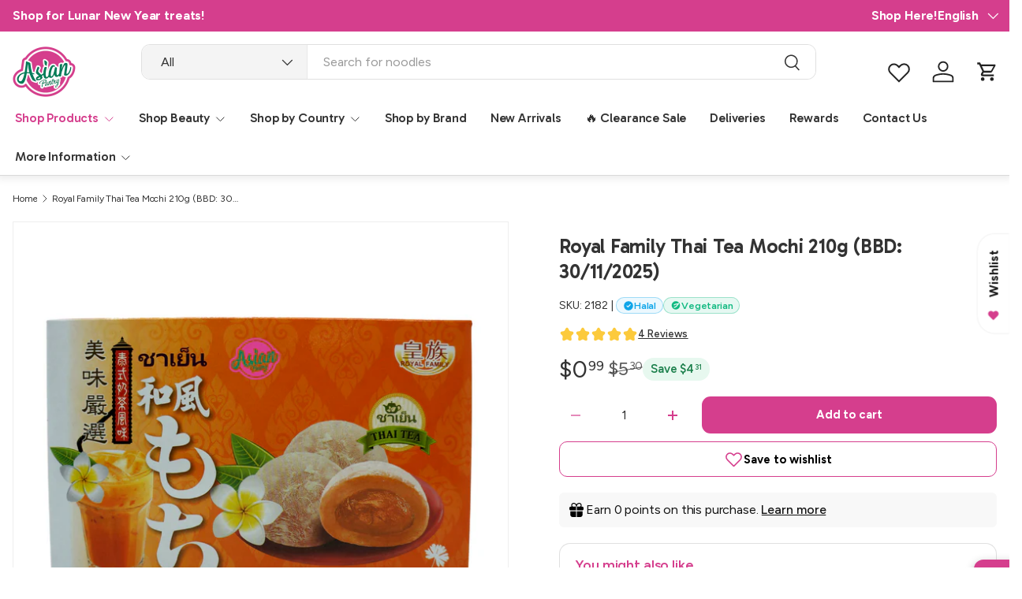

--- FILE ---
content_type: text/html; charset=utf-8
request_url: https://asianpantry.com.au/products/royal-family-thai-tea-mochi-210g
body_size: 114542
content:
<!doctype html>
<html class="no-js" lang="en" dir="ltr">
<head><meta charset="utf-8">
<meta name="viewport" content="width=device-width,initial-scale=1">
<title>Royal Family Thai Tea Mochi 210g - Asian Pantry | Asian Grocery</title><link rel="canonical" href="https://asianpantry.com.au/products/royal-family-thai-tea-mochi-210g"><link rel="icon" href="//asianpantry.com.au/cdn/shop/files/Logo_with_Transparency_d440d79f-cb7e-4494-bba4-d17327e07f12.png?crop=center&height=48&v=1667765837&width=48" type="image/png">
  <link rel="apple-touch-icon" href="//asianpantry.com.au/cdn/shop/files/Logo_with_Transparency_d440d79f-cb7e-4494-bba4-d17327e07f12.png?crop=center&height=180&v=1667765837&width=180"><meta name="description" content="Enjoy dainty, traditional Taiwanese mochi made from glutinous rice flour with a delicious thai tea flavour.Country of Origin: TaiwanShop online for your favourite Asian groceries. Asian Pantry is open 24/7 with low prices everyday. Have any questions? Message us on chat or give us a call."><meta property="og:site_name" content="Asian Pantry">
<meta property="og:url" content="https://asianpantry.com.au/products/royal-family-thai-tea-mochi-210g">
<meta property="og:title" content="Royal Family Thai Tea Mochi 210g - Asian Pantry | Asian Grocery">
<meta property="og:type" content="product">
<meta property="og:description" content="Enjoy dainty, traditional Taiwanese mochi made from glutinous rice flour with a delicious thai tea flavour.Country of Origin: TaiwanShop online for your favourite Asian groceries. Asian Pantry is open 24/7 with low prices everyday. Have any questions? Message us on chat or give us a call."><meta property="og:image" content="http://asianpantry.com.au/cdn/shop/files/9e8fbe9d4604f437c5ec473716d8d26b.png?crop=center&height=1200&v=1752633864&width=1200">
  <meta property="og:image:secure_url" content="https://asianpantry.com.au/cdn/shop/files/9e8fbe9d4604f437c5ec473716d8d26b.png?crop=center&height=1200&v=1752633864&width=1200">
  <meta property="og:image:width" content="1920">
  <meta property="og:image:height" content="1920"><meta property="og:price:amount" content="0.99">
  <meta property="og:price:currency" content="AUD"><meta name="twitter:card" content="summary_large_image">
<meta name="twitter:title" content="Royal Family Thai Tea Mochi 210g - Asian Pantry | Asian Grocery">
<meta name="twitter:description" content="Enjoy dainty, traditional Taiwanese mochi made from glutinous rice flour with a delicious thai tea flavour.Country of Origin: TaiwanShop online for your favourite Asian groceries. Asian Pantry is open 24/7 with low prices everyday. Have any questions? Message us on chat or give us a call.">
<meta name="viewport" content="width=device-width, initial-scale=1.0, minimum-scale=1.0, maximum-scale=1.0, user-scalable=0, shrink-to-fit=no">


<link rel="preconnect" href="https://fonts.googleapis.com">
<link rel="preconnect" href="https://fonts.gstatic.com" crossorigin>
<link
  href="https://fonts.googleapis.com/css2?family=Figtree:ital,wght@0,300..900;1,300..900&family=Gabarito:wght@400..900&display=block"
  rel="stylesheet">

  <link rel="preload" href="//asianpantry.com.au/cdn/shop/t/63/assets/main.css?v=158315572059174964491767919276" as="style">
  <link rel="stylesheet" href="//asianpantry.com.au/cdn/shop/t/63/assets/main.css?v=158315572059174964491767919276"><style data-shopify>@font-face {
  font-family: Figtree;
  font-weight: 400;
  font-style: normal;
  font-display: swap;
  src: url("//asianpantry.com.au/cdn/fonts/figtree/figtree_n4.3c0838aba1701047e60be6a99a1b0a40ce9b8419.woff2") format("woff2"),
       url("//asianpantry.com.au/cdn/fonts/figtree/figtree_n4.c0575d1db21fc3821f17fd6617d3dee552312137.woff") format("woff");
}
@font-face {
  font-family: Figtree;
  font-weight: 500;
  font-style: normal;
  font-display: swap;
  src: url("//asianpantry.com.au/cdn/fonts/figtree/figtree_n5.3b6b7df38aa5986536945796e1f947445832047c.woff2") format("woff2"),
       url("//asianpantry.com.au/cdn/fonts/figtree/figtree_n5.f26bf6dcae278b0ed902605f6605fa3338e81dab.woff") format("woff");
}
@font-face {
  font-family: Figtree;
  font-weight: 400;
  font-style: italic;
  font-display: swap;
  src: url("//asianpantry.com.au/cdn/fonts/figtree/figtree_i4.89f7a4275c064845c304a4cf8a4a586060656db2.woff2") format("woff2"),
       url("//asianpantry.com.au/cdn/fonts/figtree/figtree_i4.6f955aaaafc55a22ffc1f32ecf3756859a5ad3e2.woff") format("woff");
}
@font-face {
  font-family: Figtree;
  font-weight: 500;
  font-style: italic;
  font-display: swap;
  src: url("//asianpantry.com.au/cdn/fonts/figtree/figtree_i5.969396f679a62854cf82dbf67acc5721e41351f0.woff2") format("woff2"),
       url("//asianpantry.com.au/cdn/fonts/figtree/figtree_i5.93bc1cad6c73ca9815f9777c49176dfc9d2890dd.woff") format("woff");
}
@font-face {
  font-family: Figtree;
  font-weight: 500;
  font-style: normal;
  font-display: swap;
  src: url("//asianpantry.com.au/cdn/fonts/figtree/figtree_n5.3b6b7df38aa5986536945796e1f947445832047c.woff2") format("woff2"),
       url("//asianpantry.com.au/cdn/fonts/figtree/figtree_n5.f26bf6dcae278b0ed902605f6605fa3338e81dab.woff") format("woff");
}
@font-face {
  font-family: Figtree;
  font-weight: 600;
  font-style: normal;
  font-display: swap;
  src: url("//asianpantry.com.au/cdn/fonts/figtree/figtree_n6.9d1ea52bb49a0a86cfd1b0383d00f83d3fcc14de.woff2") format("woff2"),
       url("//asianpantry.com.au/cdn/fonts/figtree/figtree_n6.f0fcdea525a0e47b2ae4ab645832a8e8a96d31d3.woff") format("woff");
}
:root {
      --bg-color: 255 255 255 / 1.0;
      --bg-color-og: 255 255 255 / 1.0;
      --heading-color: 51 51 51;
      --text-color: 51 51 51;
      --text-color-og: 51 51 51;
      --scrollbar-color: 51 51 51;
      --link-color: 213 62 141;
      --link-color-og: 213 62 141;
      --star-color: 252 202 44;
      --sale-price-color: 213 62 141;--swatch-border-color-default: 214 214 214;
        --swatch-border-color-active: 153 153 153;
        --swatch-card-size: 24px;
        --swatch-variant-picker-size: 24px;--color-scheme-1-bg: 255 255 255 / 1.0;
      --color-scheme-1-grad: ;
      --color-scheme-1-heading: 51 51 51;
      --color-scheme-1-text: 104 104 104;
      --color-scheme-1-btn-bg: 213 62 141;
      --color-scheme-1-btn-text: 250 250 250;
      --color-scheme-1-btn-bg-hover: 222 103 164;--color-scheme-2-bg: 213 62 141 / 1.0;
      --color-scheme-2-grad: ;
      --color-scheme-2-heading: 255 255 255;
      --color-scheme-2-text: 255 255 255;
      --color-scheme-2-btn-bg: 213 62 141;
      --color-scheme-2-btn-text: 51 51 51;
      --color-scheme-2-btn-bg-hover: 196 69 136;--color-scheme-3-bg: 0 126 91 / 1.0;
      --color-scheme-3-grad: linear-gradient(22deg, rgba(0, 126, 91, 1) 16%, rgba(0, 126, 91, 1) 84%);
      --color-scheme-3-heading: 255 255 255;
      --color-scheme-3-text: 255 255 255;
      --color-scheme-3-btn-bg: 255 255 255;
      --color-scheme-3-btn-text: 51 51 51;
      --color-scheme-3-btn-bg-hover: 232 232 232;

      --drawer-bg-color: 255 255 255 / 1.0;
      --drawer-text-color: 51 51 51;

      --panel-bg-color: 242 244 243 / 1.0;
      --panel-heading-color: 51 51 51;
      --panel-text-color: 51 51 51;

      --in-stock-text-color: 13 137 62;
      --low-stock-text-color: 210 134 26;
      --very-low-stock-text-color: 170 24 44;
      --no-stock-text-color: 83 86 90;
      --no-stock-backordered-text-color: 83 86 90;

      --error-bg-color: 244 216 220;
      --error-text-color: 170 24 44;
      --success-bg-color: 109 174 30;
      --success-text-color: 255 255 255;
      --info-bg-color: 242 244 243;
      --info-text-color: 51 51 51;

      --heading-font-family: Figtree, sans-serif;
      --heading-font-style: normal;
      --heading-font-weight: 500;
      --heading-scale-start: 2;
      --heading-letter-spacing: -0.01em;

      --navigation-font-family: Figtree, sans-serif;
      --navigation-font-style: normal;
      --navigation-font-weight: 600;
      --navigation-letter-spacing: -0.01em;--heading-text-transform: none;--subheading-text-transform: none;--body-font-family: Figtree, sans-serif;
      --body-font-style: normal;
      --body-font-weight: 400;
      --body-font-size: 16;
      --body-font-size-px: 16px;
      --body-letter-spacing: -0.01em;

      --section-gap: 24;
      --heading-gap: calc(8 * var(--space-unit));--grid-column-gap: 20px;
      --product-card-gap: 0px;--btn-bg-color: 213 62 141;
      --btn-bg-hover-color: 222 104 165;
      --btn-text-color: 255 255 255;
      --btn-bg-color-og: 213 62 141;
      --btn-text-color-og: 255 255 255;
      --btn-alt-bg-color: 213 62 141;
      --btn-alt-bg-alpha: 1.0;
      --btn-alt-text-color: 255 255 255;
      --btn-border-width: 3px;
      --btn-padding-y: 12px;
      --btn-text-size: 0.92em;

      
        --btn-border-radius: 11px;
      

      --btn-lg-border-radius: 50%;
      --btn-icon-border-radius: 50%;
      --input-with-btn-inner-radius: var(--btn-border-radius);--input-bg-color: 255 255 255 / 1.0;
      --input-text-color: 51 51 51;
      --input-border-width: 3px;
      --input-border-radius: 8px;
      --textarea-border-radius: 8px;--input-border-radius: 11px;--input-bg-color-diff-3: #f7f7f7;
        --input-bg-color-diff-6: #f0f0f0;--modal-border-radius: 12px;
      --modal-overlay-color: 0 0 0;
      --modal-overlay-opacity: 0.4;
      --drawer-border-radius: 12px;
      --overlay-border-radius: 8px;--custom-label-bg-color: 252 202 44;
        --custom-label-text-color: 51 51 51;--sale-label-bg-color: 213 62 141;
        --sale-label-text-color: 255 255 255;--sold-out-label-bg-color: 51 51 51;
        --sold-out-label-text-color: 255 255 255;--new-label-bg-color: 26 102 210;
        --new-label-text-color: 255 255 255;--preorder-label-bg-color: 170 225 62;
      --preorder-label-text-color: 51 51 51;

      --page-width: 1290px;
      --gutter-sm: 20px;
      --gutter-md: 48px;
      --gutter-lg: 64px;

      --payment-terms-bg-color: #ffffff;

      --coll-card-bg-color: #fafafa;
      --coll-card-border-color: rgba(0,0,0,0);

      --card-bg-color: 255 255 255;
      --card-text-color: 51 51 51;
      --card-border-color: #dddddd;
        
          --aos-animate-duration: 0.7s;
        

        
          --aos-min-width: 600;
        
      

      --reading-width: 48em;
        --cart-savings-color: 198 32 32
      
    }@media (max-width: 769px) {
      :root { --reading-width: 36em; }
    }</style><script src="//asianpantry.com.au/cdn/shop/t/63/assets/main.js?v=149297231963086870661759962745" defer="defer"></script>
  <script src="//asianpantry.com.au/cdn/shop/t/63/assets/ap-cart-totals.js?v=151244484970001907181759962745" defer="defer"></script><script defer src="https://ajax.googleapis.com/ajax/libs/jquery/3.6.0/jquery.min.js"></script><link rel="preload" href="//asianpantry.com.au/cdn/fonts/figtree/figtree_n4.3c0838aba1701047e60be6a99a1b0a40ce9b8419.woff2" as="font" type="font/woff2" crossorigin fetchpriority="high"><link rel="preload" href="//asianpantry.com.au/cdn/fonts/figtree/figtree_n5.3b6b7df38aa5986536945796e1f947445832047c.woff2" as="font" type="font/woff2" crossorigin fetchpriority="high"><script src="//asianpantry.com.au/cdn/shop/t/63/assets/blur-messages.js?v=98620774460636405321759962745" defer="defer"></script>
    <script src="//asianpantry.com.au/cdn/shop/t/63/assets/animate-on-scroll.js?v=15249566486942820451759962745" defer="defer"></script>
    <link rel="stylesheet" href="//asianpantry.com.au/cdn/shop/t/63/assets/animate-on-scroll.css?v=62865576715456057531759962745">
  

  <script>document.documentElement.className = document.documentElement.className.replace('no-js', 'js');</script><!-- CC Custom Head Start --><!-- CC Custom Head End --><link href='https://fonts.googleapis.com/css?family=Lato:300,400,700,900|Manjari:400,700|Nunito:300,400,600,700,800|Roboto:300,400,500,700,900&display=swap' rel='stylesheet'>
                                   <link rel='stylesheet' href='https://reorder-master.hulkapps.com/css/re-order.css?v=2026-01-05 01:35:16'>
<script>window.performance && window.performance.mark && window.performance.mark('shopify.content_for_header.start');</script><meta name="google-site-verification" content="xsBQIkKc4e18jItGszSSEXgb1B9MXPOKV2dSz-AvGfc">
<meta name="google-site-verification" content="QALUejOUr9bv_xQ0v3ecMIDjtNcNQ9suMeAlFc_So6M">
<meta id="shopify-digital-wallet" name="shopify-digital-wallet" content="/29656547427/digital_wallets/dialog">
<meta name="shopify-checkout-api-token" content="50315b9ba96e949fa073e57663fbacbf">
<meta id="in-context-paypal-metadata" data-shop-id="29656547427" data-venmo-supported="false" data-environment="production" data-locale="en_US" data-paypal-v4="true" data-currency="AUD">
<link rel="alternate" hreflang="x-default" href="https://asianpantry.com.au/products/royal-family-thai-tea-mochi-210g">
<link rel="alternate" hreflang="en" href="https://asianpantry.com.au/products/royal-family-thai-tea-mochi-210g">
<link rel="alternate" hreflang="zh-Hans" href="https://asianpantry.com.au/zh/products/royal-family-thai-tea-mochi-210g">
<link rel="alternate" hreflang="ms" href="https://asianpantry.com.au/ms/products/royal-family-thai-tea-mochi-210g">
<link rel="alternate" hreflang="zh-Hans-AU" href="https://asianpantry.com.au/zh/products/royal-family-thai-tea-mochi-210g">
<link rel="alternate" type="application/json+oembed" href="https://asianpantry.com.au/products/royal-family-thai-tea-mochi-210g.oembed">
<script async="async" src="/checkouts/internal/preloads.js?locale=en-AU"></script>
<link rel="preconnect" href="https://shop.app" crossorigin="anonymous">
<script async="async" src="https://shop.app/checkouts/internal/preloads.js?locale=en-AU&shop_id=29656547427" crossorigin="anonymous"></script>
<script id="apple-pay-shop-capabilities" type="application/json">{"shopId":29656547427,"countryCode":"AU","currencyCode":"AUD","merchantCapabilities":["supports3DS"],"merchantId":"gid:\/\/shopify\/Shop\/29656547427","merchantName":"Asian Pantry","requiredBillingContactFields":["postalAddress","email","phone"],"requiredShippingContactFields":["postalAddress","email","phone"],"shippingType":"shipping","supportedNetworks":["visa","masterCard","amex","jcb"],"total":{"type":"pending","label":"Asian Pantry","amount":"1.00"},"shopifyPaymentsEnabled":true,"supportsSubscriptions":true}</script>
<script id="shopify-features" type="application/json">{"accessToken":"50315b9ba96e949fa073e57663fbacbf","betas":["rich-media-storefront-analytics"],"domain":"asianpantry.com.au","predictiveSearch":true,"shopId":29656547427,"locale":"en"}</script>
<script>var Shopify = Shopify || {};
Shopify.shop = "myasianpantry.myshopify.com";
Shopify.locale = "en";
Shopify.currency = {"active":"AUD","rate":"1.0"};
Shopify.country = "AU";
Shopify.theme = {"name":"January 2026","id":181188985148,"schema_name":"Canopy","schema_version":"6.3.2","theme_store_id":732,"role":"main"};
Shopify.theme.handle = "null";
Shopify.theme.style = {"id":null,"handle":null};
Shopify.cdnHost = "asianpantry.com.au/cdn";
Shopify.routes = Shopify.routes || {};
Shopify.routes.root = "/";</script>
<script type="module">!function(o){(o.Shopify=o.Shopify||{}).modules=!0}(window);</script>
<script>!function(o){function n(){var o=[];function n(){o.push(Array.prototype.slice.apply(arguments))}return n.q=o,n}var t=o.Shopify=o.Shopify||{};t.loadFeatures=n(),t.autoloadFeatures=n()}(window);</script>
<script>
  window.ShopifyPay = window.ShopifyPay || {};
  window.ShopifyPay.apiHost = "shop.app\/pay";
  window.ShopifyPay.redirectState = null;
</script>
<script id="shop-js-analytics" type="application/json">{"pageType":"product"}</script>
<script defer="defer" async type="module" src="//asianpantry.com.au/cdn/shopifycloud/shop-js/modules/v2/client.init-shop-cart-sync_C5BV16lS.en.esm.js"></script>
<script defer="defer" async type="module" src="//asianpantry.com.au/cdn/shopifycloud/shop-js/modules/v2/chunk.common_CygWptCX.esm.js"></script>
<script type="module">
  await import("//asianpantry.com.au/cdn/shopifycloud/shop-js/modules/v2/client.init-shop-cart-sync_C5BV16lS.en.esm.js");
await import("//asianpantry.com.au/cdn/shopifycloud/shop-js/modules/v2/chunk.common_CygWptCX.esm.js");

  window.Shopify.SignInWithShop?.initShopCartSync?.({"fedCMEnabled":true,"windoidEnabled":true});

</script>
<script>
  window.Shopify = window.Shopify || {};
  if (!window.Shopify.featureAssets) window.Shopify.featureAssets = {};
  window.Shopify.featureAssets['shop-js'] = {"shop-cart-sync":["modules/v2/client.shop-cart-sync_ZFArdW7E.en.esm.js","modules/v2/chunk.common_CygWptCX.esm.js"],"init-fed-cm":["modules/v2/client.init-fed-cm_CmiC4vf6.en.esm.js","modules/v2/chunk.common_CygWptCX.esm.js"],"shop-button":["modules/v2/client.shop-button_tlx5R9nI.en.esm.js","modules/v2/chunk.common_CygWptCX.esm.js"],"shop-cash-offers":["modules/v2/client.shop-cash-offers_DOA2yAJr.en.esm.js","modules/v2/chunk.common_CygWptCX.esm.js","modules/v2/chunk.modal_D71HUcav.esm.js"],"init-windoid":["modules/v2/client.init-windoid_sURxWdc1.en.esm.js","modules/v2/chunk.common_CygWptCX.esm.js"],"shop-toast-manager":["modules/v2/client.shop-toast-manager_ClPi3nE9.en.esm.js","modules/v2/chunk.common_CygWptCX.esm.js"],"init-shop-email-lookup-coordinator":["modules/v2/client.init-shop-email-lookup-coordinator_B8hsDcYM.en.esm.js","modules/v2/chunk.common_CygWptCX.esm.js"],"init-shop-cart-sync":["modules/v2/client.init-shop-cart-sync_C5BV16lS.en.esm.js","modules/v2/chunk.common_CygWptCX.esm.js"],"avatar":["modules/v2/client.avatar_BTnouDA3.en.esm.js"],"pay-button":["modules/v2/client.pay-button_FdsNuTd3.en.esm.js","modules/v2/chunk.common_CygWptCX.esm.js"],"init-customer-accounts":["modules/v2/client.init-customer-accounts_DxDtT_ad.en.esm.js","modules/v2/client.shop-login-button_C5VAVYt1.en.esm.js","modules/v2/chunk.common_CygWptCX.esm.js","modules/v2/chunk.modal_D71HUcav.esm.js"],"init-shop-for-new-customer-accounts":["modules/v2/client.init-shop-for-new-customer-accounts_ChsxoAhi.en.esm.js","modules/v2/client.shop-login-button_C5VAVYt1.en.esm.js","modules/v2/chunk.common_CygWptCX.esm.js","modules/v2/chunk.modal_D71HUcav.esm.js"],"shop-login-button":["modules/v2/client.shop-login-button_C5VAVYt1.en.esm.js","modules/v2/chunk.common_CygWptCX.esm.js","modules/v2/chunk.modal_D71HUcav.esm.js"],"init-customer-accounts-sign-up":["modules/v2/client.init-customer-accounts-sign-up_CPSyQ0Tj.en.esm.js","modules/v2/client.shop-login-button_C5VAVYt1.en.esm.js","modules/v2/chunk.common_CygWptCX.esm.js","modules/v2/chunk.modal_D71HUcav.esm.js"],"shop-follow-button":["modules/v2/client.shop-follow-button_Cva4Ekp9.en.esm.js","modules/v2/chunk.common_CygWptCX.esm.js","modules/v2/chunk.modal_D71HUcav.esm.js"],"checkout-modal":["modules/v2/client.checkout-modal_BPM8l0SH.en.esm.js","modules/v2/chunk.common_CygWptCX.esm.js","modules/v2/chunk.modal_D71HUcav.esm.js"],"lead-capture":["modules/v2/client.lead-capture_Bi8yE_yS.en.esm.js","modules/v2/chunk.common_CygWptCX.esm.js","modules/v2/chunk.modal_D71HUcav.esm.js"],"shop-login":["modules/v2/client.shop-login_D6lNrXab.en.esm.js","modules/v2/chunk.common_CygWptCX.esm.js","modules/v2/chunk.modal_D71HUcav.esm.js"],"payment-terms":["modules/v2/client.payment-terms_CZxnsJam.en.esm.js","modules/v2/chunk.common_CygWptCX.esm.js","modules/v2/chunk.modal_D71HUcav.esm.js"]};
</script>
<script>(function() {
  var isLoaded = false;
  function asyncLoad() {
    if (isLoaded) return;
    isLoaded = true;
    var urls = ["https:\/\/cdn.getcarro.com\/script-tags\/all\/050820094100.js?shop=myasianpantry.myshopify.com","https:\/\/static.klaviyo.com\/onsite\/js\/klaviyo.js?company_id=S9EfAB\u0026shop=myasianpantry.myshopify.com","https:\/\/d10lpsik1i8c69.cloudfront.net\/w.js?shop=myasianpantry.myshopify.com"];
    for (var i = 0; i < urls.length; i++) {
      var s = document.createElement('script');
      s.type = 'text/javascript';
      s.async = true;
      s.src = urls[i];
      var x = document.getElementsByTagName('script')[0];
      x.parentNode.insertBefore(s, x);
    }
  };
  if(window.attachEvent) {
    window.attachEvent('onload', asyncLoad);
  } else {
    window.addEventListener('load', asyncLoad, false);
  }
})();</script>
<script id="__st">var __st={"a":29656547427,"offset":39600,"reqid":"1f0651e7-36c5-46cd-857f-d57307e71bbc-1768617122","pageurl":"asianpantry.com.au\/products\/royal-family-thai-tea-mochi-210g","u":"8ade6a4612a3","p":"product","rtyp":"product","rid":6652578988131};</script>
<script>window.ShopifyPaypalV4VisibilityTracking = true;</script>
<script id="form-persister">!function(){'use strict';const t='contact',e='new_comment',n=[[t,t],['blogs',e],['comments',e],[t,'customer']],o='password',r='form_key',c=['recaptcha-v3-token','g-recaptcha-response','h-captcha-response',o],s=()=>{try{return window.sessionStorage}catch{return}},i='__shopify_v',u=t=>t.elements[r],a=function(){const t=[...n].map((([t,e])=>`form[action*='/${t}']:not([data-nocaptcha='true']) input[name='form_type'][value='${e}']`)).join(',');var e;return e=t,()=>e?[...document.querySelectorAll(e)].map((t=>t.form)):[]}();function m(t){const e=u(t);a().includes(t)&&(!e||!e.value)&&function(t){try{if(!s())return;!function(t){const e=s();if(!e)return;const n=u(t);if(!n)return;const o=n.value;o&&e.removeItem(o)}(t);const e=Array.from(Array(32),(()=>Math.random().toString(36)[2])).join('');!function(t,e){u(t)||t.append(Object.assign(document.createElement('input'),{type:'hidden',name:r})),t.elements[r].value=e}(t,e),function(t,e){const n=s();if(!n)return;const r=[...t.querySelectorAll(`input[type='${o}']`)].map((({name:t})=>t)),u=[...c,...r],a={};for(const[o,c]of new FormData(t).entries())u.includes(o)||(a[o]=c);n.setItem(e,JSON.stringify({[i]:1,action:t.action,data:a}))}(t,e)}catch(e){console.error('failed to persist form',e)}}(t)}const f=t=>{if('true'===t.dataset.persistBound)return;const e=function(t,e){const n=function(t){return'function'==typeof t.submit?t.submit:HTMLFormElement.prototype.submit}(t).bind(t);return function(){let t;return()=>{t||(t=!0,(()=>{try{e(),n()}catch(t){(t=>{console.error('form submit failed',t)})(t)}})(),setTimeout((()=>t=!1),250))}}()}(t,(()=>{m(t)}));!function(t,e){if('function'==typeof t.submit&&'function'==typeof e)try{t.submit=e}catch{}}(t,e),t.addEventListener('submit',(t=>{t.preventDefault(),e()})),t.dataset.persistBound='true'};!function(){function t(t){const e=(t=>{const e=t.target;return e instanceof HTMLFormElement?e:e&&e.form})(t);e&&m(e)}document.addEventListener('submit',t),document.addEventListener('DOMContentLoaded',(()=>{const e=a();for(const t of e)f(t);var n;n=document.body,new window.MutationObserver((t=>{for(const e of t)if('childList'===e.type&&e.addedNodes.length)for(const t of e.addedNodes)1===t.nodeType&&'FORM'===t.tagName&&a().includes(t)&&f(t)})).observe(n,{childList:!0,subtree:!0,attributes:!1}),document.removeEventListener('submit',t)}))}()}();</script>
<script integrity="sha256-4kQ18oKyAcykRKYeNunJcIwy7WH5gtpwJnB7kiuLZ1E=" data-source-attribution="shopify.loadfeatures" defer="defer" src="//asianpantry.com.au/cdn/shopifycloud/storefront/assets/storefront/load_feature-a0a9edcb.js" crossorigin="anonymous"></script>
<script crossorigin="anonymous" defer="defer" src="//asianpantry.com.au/cdn/shopifycloud/storefront/assets/shopify_pay/storefront-65b4c6d7.js?v=20250812"></script>
<script data-source-attribution="shopify.dynamic_checkout.dynamic.init">var Shopify=Shopify||{};Shopify.PaymentButton=Shopify.PaymentButton||{isStorefrontPortableWallets:!0,init:function(){window.Shopify.PaymentButton.init=function(){};var t=document.createElement("script");t.src="https://asianpantry.com.au/cdn/shopifycloud/portable-wallets/latest/portable-wallets.en.js",t.type="module",document.head.appendChild(t)}};
</script>
<script data-source-attribution="shopify.dynamic_checkout.buyer_consent">
  function portableWalletsHideBuyerConsent(e){var t=document.getElementById("shopify-buyer-consent"),n=document.getElementById("shopify-subscription-policy-button");t&&n&&(t.classList.add("hidden"),t.setAttribute("aria-hidden","true"),n.removeEventListener("click",e))}function portableWalletsShowBuyerConsent(e){var t=document.getElementById("shopify-buyer-consent"),n=document.getElementById("shopify-subscription-policy-button");t&&n&&(t.classList.remove("hidden"),t.removeAttribute("aria-hidden"),n.addEventListener("click",e))}window.Shopify?.PaymentButton&&(window.Shopify.PaymentButton.hideBuyerConsent=portableWalletsHideBuyerConsent,window.Shopify.PaymentButton.showBuyerConsent=portableWalletsShowBuyerConsent);
</script>
<script data-source-attribution="shopify.dynamic_checkout.cart.bootstrap">document.addEventListener("DOMContentLoaded",(function(){function t(){return document.querySelector("shopify-accelerated-checkout-cart, shopify-accelerated-checkout")}if(t())Shopify.PaymentButton.init();else{new MutationObserver((function(e,n){t()&&(Shopify.PaymentButton.init(),n.disconnect())})).observe(document.body,{childList:!0,subtree:!0})}}));
</script>
<link id="shopify-accelerated-checkout-styles" rel="stylesheet" media="screen" href="https://asianpantry.com.au/cdn/shopifycloud/portable-wallets/latest/accelerated-checkout-backwards-compat.css" crossorigin="anonymous">
<style id="shopify-accelerated-checkout-cart">
        #shopify-buyer-consent {
  margin-top: 1em;
  display: inline-block;
  width: 100%;
}

#shopify-buyer-consent.hidden {
  display: none;
}

#shopify-subscription-policy-button {
  background: none;
  border: none;
  padding: 0;
  text-decoration: underline;
  font-size: inherit;
  cursor: pointer;
}

#shopify-subscription-policy-button::before {
  box-shadow: none;
}

      </style>
<script id="sections-script" data-sections="header,footer" defer="defer" src="//asianpantry.com.au/cdn/shop/t/63/compiled_assets/scripts.js?v=8865"></script>
<script>window.performance && window.performance.mark && window.performance.mark('shopify.content_for_header.end');</script>
<!-- BEGIN app block: shopify://apps/rt-page-speed-booster/blocks/app-embed/4a6fa896-93b0-4e15-9d32-c2311aca53bb --><script>
  window.roarJs = window.roarJs || {};
  roarJs.QuicklinkConfig = {
    metafields: {
      shop: "myasianpantry.myshopify.com",
      settings: {"customized":{"enabled":"0","option":"intensity","intensity":"150"},"mobile":{"enabled":"0","option":"intensity","intensity":"150"}},
      moneyFormat: "${{amount}}"
    }
  }
</script>
<script src='https://cdn.shopify.com/extensions/019b6b0f-4023-7492-aa67-5410b9565fa4/booster-2/assets/quicklink.js' defer></script>


<!-- END app block --><!-- BEGIN app block: shopify://apps/microsoft-clarity/blocks/clarity_js/31c3d126-8116-4b4a-8ba1-baeda7c4aeea -->
<script type="text/javascript">
  (function (c, l, a, r, i, t, y) {
    c[a] = c[a] || function () { (c[a].q = c[a].q || []).push(arguments); };
    t = l.createElement(r); t.async = 1; t.src = "https://www.clarity.ms/tag/" + i + "?ref=shopify";
    y = l.getElementsByTagName(r)[0]; y.parentNode.insertBefore(t, y);

    c.Shopify.loadFeatures([{ name: "consent-tracking-api", version: "0.1" }], error => {
      if (error) {
        console.error("Error loading Shopify features:", error);
        return;
      }

      c[a]('consentv2', {
        ad_Storage: c.Shopify.customerPrivacy.marketingAllowed() ? "granted" : "denied",
        analytics_Storage: c.Shopify.customerPrivacy.analyticsProcessingAllowed() ? "granted" : "denied",
      });
    });

    l.addEventListener("visitorConsentCollected", function (e) {
      c[a]('consentv2', {
        ad_Storage: e.detail.marketingAllowed ? "granted" : "denied",
        analytics_Storage: e.detail.analyticsAllowed ? "granted" : "denied",
      });
    });
  })(window, document, "clarity", "script", "srmb9pv3xr");
</script>



<!-- END app block --><!-- BEGIN app block: shopify://apps/klaviyo-email-marketing-sms/blocks/klaviyo-onsite-embed/2632fe16-c075-4321-a88b-50b567f42507 -->












  <script async src="https://static.klaviyo.com/onsite/js/S9EfAB/klaviyo.js?company_id=S9EfAB"></script>
  <script>!function(){if(!window.klaviyo){window._klOnsite=window._klOnsite||[];try{window.klaviyo=new Proxy({},{get:function(n,i){return"push"===i?function(){var n;(n=window._klOnsite).push.apply(n,arguments)}:function(){for(var n=arguments.length,o=new Array(n),w=0;w<n;w++)o[w]=arguments[w];var t="function"==typeof o[o.length-1]?o.pop():void 0,e=new Promise((function(n){window._klOnsite.push([i].concat(o,[function(i){t&&t(i),n(i)}]))}));return e}}})}catch(n){window.klaviyo=window.klaviyo||[],window.klaviyo.push=function(){var n;(n=window._klOnsite).push.apply(n,arguments)}}}}();</script>

  
    <script id="viewed_product">
      if (item == null) {
        var _learnq = _learnq || [];

        var MetafieldReviews = null
        var MetafieldYotpoRating = null
        var MetafieldYotpoCount = null
        var MetafieldLooxRating = null
        var MetafieldLooxCount = null
        var okendoProduct = null
        var okendoProductReviewCount = null
        var okendoProductReviewAverageValue = null
        try {
          // The following fields are used for Customer Hub recently viewed in order to add reviews.
          // This information is not part of __kla_viewed. Instead, it is part of __kla_viewed_reviewed_items
          MetafieldReviews = {"rating":{"scale_min":"1.0","scale_max":"5.0","value":"4.8"},"rating_count":4};
          MetafieldYotpoRating = null
          MetafieldYotpoCount = null
          MetafieldLooxRating = null
          MetafieldLooxCount = null

          okendoProduct = null
          // If the okendo metafield is not legacy, it will error, which then requires the new json formatted data
          if (okendoProduct && 'error' in okendoProduct) {
            okendoProduct = null
          }
          okendoProductReviewCount = okendoProduct ? okendoProduct.reviewCount : null
          okendoProductReviewAverageValue = okendoProduct ? okendoProduct.reviewAverageValue : null
        } catch (error) {
          console.error('Error in Klaviyo onsite reviews tracking:', error);
        }

        var item = {
          Name: "Royal Family Thai Tea Mochi 210g (BBD: 30\/11\/2025)",
          ProductID: 6652578988131,
          Categories: ["All Countries","All Products","Bubble tea","Clearance Sale Volume Discount","Halal","Mochi","Mochi Bundle Options","New Arrivals","Royal Family","Snacks","Snacks \u0026 Instant Meals","Taiwan","Under $5","Vegetarian","Vegetarian \u0026 Vegan","📢 Nothing Over $10!","🔥 Clearance Sale"],
          ImageURL: "https://asianpantry.com.au/cdn/shop/files/9e8fbe9d4604f437c5ec473716d8d26b_grande.png?v=1752633864",
          URL: "https://asianpantry.com.au/products/royal-family-thai-tea-mochi-210g",
          Brand: "Royal Family",
          Price: "$0.99",
          Value: "0.99",
          CompareAtPrice: "$5.30"
        };
        _learnq.push(['track', 'Viewed Product', item]);
        _learnq.push(['trackViewedItem', {
          Title: item.Name,
          ItemId: item.ProductID,
          Categories: item.Categories,
          ImageUrl: item.ImageURL,
          Url: item.URL,
          Metadata: {
            Brand: item.Brand,
            Price: item.Price,
            Value: item.Value,
            CompareAtPrice: item.CompareAtPrice
          },
          metafields:{
            reviews: MetafieldReviews,
            yotpo:{
              rating: MetafieldYotpoRating,
              count: MetafieldYotpoCount,
            },
            loox:{
              rating: MetafieldLooxRating,
              count: MetafieldLooxCount,
            },
            okendo: {
              rating: okendoProductReviewAverageValue,
              count: okendoProductReviewCount,
            }
          }
        }]);
      }
    </script>
  




  <script>
    window.klaviyoReviewsProductDesignMode = false
  </script>







<!-- END app block --><script src="https://cdn.shopify.com/extensions/019b9c9d-f246-78cf-b826-980db6c864f8/avada-upsell-152/assets/avada-free-gift.js" type="text/javascript" defer="defer"></script>
<link href="https://cdn.shopify.com/extensions/019b6b0f-4023-7492-aa67-5410b9565fa4/booster-2/assets/quicklink.css" rel="stylesheet" type="text/css" media="all">
<script src="https://cdn.shopify.com/extensions/0199767f-28e2-7d08-a330-ead3acf1e056/toastibar-15/assets/mps-toastibar.min.js" type="text/javascript" defer="defer"></script>
<script src="https://cdn.shopify.com/extensions/019b68ee-42c6-729e-9a10-51be88604bdd/aov-bundle-upsell-109/assets/aov-offer.js" type="text/javascript" defer="defer"></script>
<script src="https://cdn.shopify.com/extensions/019b0ca3-aa13-7aa2-a0b4-6cb667a1f6f7/essential-countdown-timer-55/assets/countdown_timer_essential_apps.min.js" type="text/javascript" defer="defer"></script>
<link href="https://monorail-edge.shopifysvc.com" rel="dns-prefetch">
<script>(function(){if ("sendBeacon" in navigator && "performance" in window) {try {var session_token_from_headers = performance.getEntriesByType('navigation')[0].serverTiming.find(x => x.name == '_s').description;} catch {var session_token_from_headers = undefined;}var session_cookie_matches = document.cookie.match(/_shopify_s=([^;]*)/);var session_token_from_cookie = session_cookie_matches && session_cookie_matches.length === 2 ? session_cookie_matches[1] : "";var session_token = session_token_from_headers || session_token_from_cookie || "";function handle_abandonment_event(e) {var entries = performance.getEntries().filter(function(entry) {return /monorail-edge.shopifysvc.com/.test(entry.name);});if (!window.abandonment_tracked && entries.length === 0) {window.abandonment_tracked = true;var currentMs = Date.now();var navigation_start = performance.timing.navigationStart;var payload = {shop_id: 29656547427,url: window.location.href,navigation_start,duration: currentMs - navigation_start,session_token,page_type: "product"};window.navigator.sendBeacon("https://monorail-edge.shopifysvc.com/v1/produce", JSON.stringify({schema_id: "online_store_buyer_site_abandonment/1.1",payload: payload,metadata: {event_created_at_ms: currentMs,event_sent_at_ms: currentMs}}));}}window.addEventListener('pagehide', handle_abandonment_event);}}());</script>
<script id="web-pixels-manager-setup">(function e(e,d,r,n,o){if(void 0===o&&(o={}),!Boolean(null===(a=null===(i=window.Shopify)||void 0===i?void 0:i.analytics)||void 0===a?void 0:a.replayQueue)){var i,a;window.Shopify=window.Shopify||{};var t=window.Shopify;t.analytics=t.analytics||{};var s=t.analytics;s.replayQueue=[],s.publish=function(e,d,r){return s.replayQueue.push([e,d,r]),!0};try{self.performance.mark("wpm:start")}catch(e){}var l=function(){var e={modern:/Edge?\/(1{2}[4-9]|1[2-9]\d|[2-9]\d{2}|\d{4,})\.\d+(\.\d+|)|Firefox\/(1{2}[4-9]|1[2-9]\d|[2-9]\d{2}|\d{4,})\.\d+(\.\d+|)|Chrom(ium|e)\/(9{2}|\d{3,})\.\d+(\.\d+|)|(Maci|X1{2}).+ Version\/(15\.\d+|(1[6-9]|[2-9]\d|\d{3,})\.\d+)([,.]\d+|)( \(\w+\)|)( Mobile\/\w+|) Safari\/|Chrome.+OPR\/(9{2}|\d{3,})\.\d+\.\d+|(CPU[ +]OS|iPhone[ +]OS|CPU[ +]iPhone|CPU IPhone OS|CPU iPad OS)[ +]+(15[._]\d+|(1[6-9]|[2-9]\d|\d{3,})[._]\d+)([._]\d+|)|Android:?[ /-](13[3-9]|1[4-9]\d|[2-9]\d{2}|\d{4,})(\.\d+|)(\.\d+|)|Android.+Firefox\/(13[5-9]|1[4-9]\d|[2-9]\d{2}|\d{4,})\.\d+(\.\d+|)|Android.+Chrom(ium|e)\/(13[3-9]|1[4-9]\d|[2-9]\d{2}|\d{4,})\.\d+(\.\d+|)|SamsungBrowser\/([2-9]\d|\d{3,})\.\d+/,legacy:/Edge?\/(1[6-9]|[2-9]\d|\d{3,})\.\d+(\.\d+|)|Firefox\/(5[4-9]|[6-9]\d|\d{3,})\.\d+(\.\d+|)|Chrom(ium|e)\/(5[1-9]|[6-9]\d|\d{3,})\.\d+(\.\d+|)([\d.]+$|.*Safari\/(?![\d.]+ Edge\/[\d.]+$))|(Maci|X1{2}).+ Version\/(10\.\d+|(1[1-9]|[2-9]\d|\d{3,})\.\d+)([,.]\d+|)( \(\w+\)|)( Mobile\/\w+|) Safari\/|Chrome.+OPR\/(3[89]|[4-9]\d|\d{3,})\.\d+\.\d+|(CPU[ +]OS|iPhone[ +]OS|CPU[ +]iPhone|CPU IPhone OS|CPU iPad OS)[ +]+(10[._]\d+|(1[1-9]|[2-9]\d|\d{3,})[._]\d+)([._]\d+|)|Android:?[ /-](13[3-9]|1[4-9]\d|[2-9]\d{2}|\d{4,})(\.\d+|)(\.\d+|)|Mobile Safari.+OPR\/([89]\d|\d{3,})\.\d+\.\d+|Android.+Firefox\/(13[5-9]|1[4-9]\d|[2-9]\d{2}|\d{4,})\.\d+(\.\d+|)|Android.+Chrom(ium|e)\/(13[3-9]|1[4-9]\d|[2-9]\d{2}|\d{4,})\.\d+(\.\d+|)|Android.+(UC? ?Browser|UCWEB|U3)[ /]?(15\.([5-9]|\d{2,})|(1[6-9]|[2-9]\d|\d{3,})\.\d+)\.\d+|SamsungBrowser\/(5\.\d+|([6-9]|\d{2,})\.\d+)|Android.+MQ{2}Browser\/(14(\.(9|\d{2,})|)|(1[5-9]|[2-9]\d|\d{3,})(\.\d+|))(\.\d+|)|K[Aa][Ii]OS\/(3\.\d+|([4-9]|\d{2,})\.\d+)(\.\d+|)/},d=e.modern,r=e.legacy,n=navigator.userAgent;return n.match(d)?"modern":n.match(r)?"legacy":"unknown"}(),u="modern"===l?"modern":"legacy",c=(null!=n?n:{modern:"",legacy:""})[u],f=function(e){return[e.baseUrl,"/wpm","/b",e.hashVersion,"modern"===e.buildTarget?"m":"l",".js"].join("")}({baseUrl:d,hashVersion:r,buildTarget:u}),m=function(e){var d=e.version,r=e.bundleTarget,n=e.surface,o=e.pageUrl,i=e.monorailEndpoint;return{emit:function(e){var a=e.status,t=e.errorMsg,s=(new Date).getTime(),l=JSON.stringify({metadata:{event_sent_at_ms:s},events:[{schema_id:"web_pixels_manager_load/3.1",payload:{version:d,bundle_target:r,page_url:o,status:a,surface:n,error_msg:t},metadata:{event_created_at_ms:s}}]});if(!i)return console&&console.warn&&console.warn("[Web Pixels Manager] No Monorail endpoint provided, skipping logging."),!1;try{return self.navigator.sendBeacon.bind(self.navigator)(i,l)}catch(e){}var u=new XMLHttpRequest;try{return u.open("POST",i,!0),u.setRequestHeader("Content-Type","text/plain"),u.send(l),!0}catch(e){return console&&console.warn&&console.warn("[Web Pixels Manager] Got an unhandled error while logging to Monorail."),!1}}}}({version:r,bundleTarget:l,surface:e.surface,pageUrl:self.location.href,monorailEndpoint:e.monorailEndpoint});try{o.browserTarget=l,function(e){var d=e.src,r=e.async,n=void 0===r||r,o=e.onload,i=e.onerror,a=e.sri,t=e.scriptDataAttributes,s=void 0===t?{}:t,l=document.createElement("script"),u=document.querySelector("head"),c=document.querySelector("body");if(l.async=n,l.src=d,a&&(l.integrity=a,l.crossOrigin="anonymous"),s)for(var f in s)if(Object.prototype.hasOwnProperty.call(s,f))try{l.dataset[f]=s[f]}catch(e){}if(o&&l.addEventListener("load",o),i&&l.addEventListener("error",i),u)u.appendChild(l);else{if(!c)throw new Error("Did not find a head or body element to append the script");c.appendChild(l)}}({src:f,async:!0,onload:function(){if(!function(){var e,d;return Boolean(null===(d=null===(e=window.Shopify)||void 0===e?void 0:e.analytics)||void 0===d?void 0:d.initialized)}()){var d=window.webPixelsManager.init(e)||void 0;if(d){var r=window.Shopify.analytics;r.replayQueue.forEach((function(e){var r=e[0],n=e[1],o=e[2];d.publishCustomEvent(r,n,o)})),r.replayQueue=[],r.publish=d.publishCustomEvent,r.visitor=d.visitor,r.initialized=!0}}},onerror:function(){return m.emit({status:"failed",errorMsg:"".concat(f," has failed to load")})},sri:function(e){var d=/^sha384-[A-Za-z0-9+/=]+$/;return"string"==typeof e&&d.test(e)}(c)?c:"",scriptDataAttributes:o}),m.emit({status:"loading"})}catch(e){m.emit({status:"failed",errorMsg:(null==e?void 0:e.message)||"Unknown error"})}}})({shopId: 29656547427,storefrontBaseUrl: "https://asianpantry.com.au",extensionsBaseUrl: "https://extensions.shopifycdn.com/cdn/shopifycloud/web-pixels-manager",monorailEndpoint: "https://monorail-edge.shopifysvc.com/unstable/produce_batch",surface: "storefront-renderer",enabledBetaFlags: ["2dca8a86"],webPixelsConfigList: [{"id":"2085781820","configuration":"{\"partnerId\": \"125537\", \"environment\": \"prod\", \"countryCode\": \"AU\", \"logLevel\": \"none\"}","eventPayloadVersion":"v1","runtimeContext":"STRICT","scriptVersion":"3add57fd2056b63da5cf857b4ed8b1f3","type":"APP","apiClientId":5829751,"privacyPurposes":["ANALYTICS","MARKETING","SALE_OF_DATA"],"dataSharingAdjustments":{"protectedCustomerApprovalScopes":[]}},{"id":"1843167548","configuration":"{\"domain\":\"myasianpantry.myshopify.com\"}","eventPayloadVersion":"v1","runtimeContext":"STRICT","scriptVersion":"303891feedfab197594ea2196507b8d0","type":"APP","apiClientId":2850947073,"privacyPurposes":["ANALYTICS","MARKETING","SALE_OF_DATA"],"capabilities":["advanced_dom_events"],"dataSharingAdjustments":{"protectedCustomerApprovalScopes":["read_customer_address","read_customer_email","read_customer_name","read_customer_personal_data","read_customer_phone"]}},{"id":"1835598140","configuration":"{\"accountID\":\"S9EfAB\",\"webPixelConfig\":\"eyJlbmFibGVBZGRlZFRvQ2FydEV2ZW50cyI6IHRydWV9\"}","eventPayloadVersion":"v1","runtimeContext":"STRICT","scriptVersion":"524f6c1ee37bacdca7657a665bdca589","type":"APP","apiClientId":123074,"privacyPurposes":["ANALYTICS","MARKETING"],"dataSharingAdjustments":{"protectedCustomerApprovalScopes":["read_customer_address","read_customer_email","read_customer_name","read_customer_personal_data","read_customer_phone"]}},{"id":"1648427324","configuration":"{\"projectId\":\"srmb9pv3xr\"}","eventPayloadVersion":"v1","runtimeContext":"STRICT","scriptVersion":"737156edc1fafd4538f270df27821f1c","type":"APP","apiClientId":240074326017,"privacyPurposes":[],"capabilities":["advanced_dom_events"],"dataSharingAdjustments":{"protectedCustomerApprovalScopes":["read_customer_personal_data"]}},{"id":"1238237500","configuration":"{\"shopId\":\"myasianpantry.myshopify.com\"}","eventPayloadVersion":"v1","runtimeContext":"STRICT","scriptVersion":"674c31de9c131805829c42a983792da6","type":"APP","apiClientId":2753413,"privacyPurposes":["ANALYTICS","MARKETING","SALE_OF_DATA"],"dataSharingAdjustments":{"protectedCustomerApprovalScopes":["read_customer_address","read_customer_email","read_customer_name","read_customer_personal_data","read_customer_phone"]}},{"id":"1237713212","configuration":"{\"tagID\":\"2613163920226\"}","eventPayloadVersion":"v1","runtimeContext":"STRICT","scriptVersion":"18031546ee651571ed29edbe71a3550b","type":"APP","apiClientId":3009811,"privacyPurposes":["ANALYTICS","MARKETING","SALE_OF_DATA"],"dataSharingAdjustments":{"protectedCustomerApprovalScopes":["read_customer_address","read_customer_email","read_customer_name","read_customer_personal_data","read_customer_phone"]}},{"id":"844431676","configuration":"{\"config\":\"{\\\"google_tag_ids\\\":[\\\"G-DGS4YXRWPV\\\",\\\"AW-857775475\\\",\\\"GT-5M3JSTS\\\"],\\\"target_country\\\":\\\"AU\\\",\\\"gtag_events\\\":[{\\\"type\\\":\\\"begin_checkout\\\",\\\"action_label\\\":[\\\"G-DGS4YXRWPV\\\",\\\"AW-857775475\\\/0Z01COy1hLYaEPO6gpkD\\\"]},{\\\"type\\\":\\\"search\\\",\\\"action_label\\\":[\\\"G-DGS4YXRWPV\\\",\\\"AW-857775475\\\/C_i8CPi1hLYaEPO6gpkD\\\"]},{\\\"type\\\":\\\"view_item\\\",\\\"action_label\\\":[\\\"G-DGS4YXRWPV\\\",\\\"AW-857775475\\\/1PV_CPW1hLYaEPO6gpkD\\\",\\\"MC-LNMQ1BNPX8\\\",\\\"AW-857775475\\\/b3QUCIPWydsBEPO6gpkD\\\"]},{\\\"type\\\":\\\"purchase\\\",\\\"action_label\\\":[\\\"G-DGS4YXRWPV\\\",\\\"AW-857775475\\\/ziGlCJmwhLYaEPO6gpkD\\\",\\\"MC-LNMQ1BNPX8\\\"]},{\\\"type\\\":\\\"page_view\\\",\\\"action_label\\\":[\\\"G-DGS4YXRWPV\\\",\\\"AW-857775475\\\/Uu0KCPK1hLYaEPO6gpkD\\\",\\\"MC-LNMQ1BNPX8\\\",\\\"AW-857775475\\\/HpeSCP3VydsBEPO6gpkD\\\"]},{\\\"type\\\":\\\"add_payment_info\\\",\\\"action_label\\\":[\\\"G-DGS4YXRWPV\\\",\\\"AW-857775475\\\/y-oxCPu1hLYaEPO6gpkD\\\"]},{\\\"type\\\":\\\"add_to_cart\\\",\\\"action_label\\\":[\\\"G-DGS4YXRWPV\\\",\\\"AW-857775475\\\/gAL0CO-1hLYaEPO6gpkD\\\"]}],\\\"enable_monitoring_mode\\\":false}\"}","eventPayloadVersion":"v1","runtimeContext":"OPEN","scriptVersion":"b2a88bafab3e21179ed38636efcd8a93","type":"APP","apiClientId":1780363,"privacyPurposes":[],"dataSharingAdjustments":{"protectedCustomerApprovalScopes":["read_customer_address","read_customer_email","read_customer_name","read_customer_personal_data","read_customer_phone"]}},{"id":"664076604","configuration":"{\"pixelCode\":\"CBGUKNJC77U546QUS3CG\"}","eventPayloadVersion":"v1","runtimeContext":"STRICT","scriptVersion":"22e92c2ad45662f435e4801458fb78cc","type":"APP","apiClientId":4383523,"privacyPurposes":["ANALYTICS","MARKETING","SALE_OF_DATA"],"dataSharingAdjustments":{"protectedCustomerApprovalScopes":["read_customer_address","read_customer_email","read_customer_name","read_customer_personal_data","read_customer_phone"]}},{"id":"344097084","configuration":"{\"pixel_id\":\"827198291019556\",\"pixel_type\":\"facebook_pixel\"}","eventPayloadVersion":"v1","runtimeContext":"OPEN","scriptVersion":"ca16bc87fe92b6042fbaa3acc2fbdaa6","type":"APP","apiClientId":2329312,"privacyPurposes":["ANALYTICS","MARKETING","SALE_OF_DATA"],"dataSharingAdjustments":{"protectedCustomerApprovalScopes":["read_customer_address","read_customer_email","read_customer_name","read_customer_personal_data","read_customer_phone"]}},{"id":"42074428","configuration":"{\"myshopifyDomain\":\"myasianpantry.myshopify.com\"}","eventPayloadVersion":"v1","runtimeContext":"STRICT","scriptVersion":"23b97d18e2aa74363140dc29c9284e87","type":"APP","apiClientId":2775569,"privacyPurposes":["ANALYTICS","MARKETING","SALE_OF_DATA"],"dataSharingAdjustments":{"protectedCustomerApprovalScopes":["read_customer_address","read_customer_email","read_customer_name","read_customer_phone","read_customer_personal_data"]}},{"id":"182911292","eventPayloadVersion":"1","runtimeContext":"LAX","scriptVersion":"3","type":"CUSTOM","privacyPurposes":[],"name":"Microsoft Bing"},{"id":"208765244","eventPayloadVersion":"1","runtimeContext":"LAX","scriptVersion":"1","type":"CUSTOM","privacyPurposes":["ANALYTICS","MARKETING","PREFERENCES","SALE_OF_DATA"],"name":"Quantcast"},{"id":"shopify-app-pixel","configuration":"{}","eventPayloadVersion":"v1","runtimeContext":"STRICT","scriptVersion":"0450","apiClientId":"shopify-pixel","type":"APP","privacyPurposes":["ANALYTICS","MARKETING"]},{"id":"shopify-custom-pixel","eventPayloadVersion":"v1","runtimeContext":"LAX","scriptVersion":"0450","apiClientId":"shopify-pixel","type":"CUSTOM","privacyPurposes":["ANALYTICS","MARKETING"]}],isMerchantRequest: false,initData: {"shop":{"name":"Asian Pantry","paymentSettings":{"currencyCode":"AUD"},"myshopifyDomain":"myasianpantry.myshopify.com","countryCode":"AU","storefrontUrl":"https:\/\/asianpantry.com.au"},"customer":null,"cart":null,"checkout":null,"productVariants":[{"price":{"amount":0.99,"currencyCode":"AUD"},"product":{"title":"Royal Family Thai Tea Mochi 210g (BBD: 30\/11\/2025)","vendor":"Royal Family","id":"6652578988131","untranslatedTitle":"Royal Family Thai Tea Mochi 210g (BBD: 30\/11\/2025)","url":"\/products\/royal-family-thai-tea-mochi-210g","type":"Mochi"},"id":"44418091123004","image":{"src":"\/\/asianpantry.com.au\/cdn\/shop\/files\/9e8fbe9d4604f437c5ec473716d8d26b.png?v=1752633864"},"sku":"2182","title":"Default Title","untranslatedTitle":"Default Title"}],"purchasingCompany":null},},"https://asianpantry.com.au/cdn","fcfee988w5aeb613cpc8e4bc33m6693e112",{"modern":"","legacy":""},{"shopId":"29656547427","storefrontBaseUrl":"https:\/\/asianpantry.com.au","extensionBaseUrl":"https:\/\/extensions.shopifycdn.com\/cdn\/shopifycloud\/web-pixels-manager","surface":"storefront-renderer","enabledBetaFlags":"[\"2dca8a86\"]","isMerchantRequest":"false","hashVersion":"fcfee988w5aeb613cpc8e4bc33m6693e112","publish":"custom","events":"[[\"page_viewed\",{}],[\"product_viewed\",{\"productVariant\":{\"price\":{\"amount\":0.99,\"currencyCode\":\"AUD\"},\"product\":{\"title\":\"Royal Family Thai Tea Mochi 210g (BBD: 30\/11\/2025)\",\"vendor\":\"Royal Family\",\"id\":\"6652578988131\",\"untranslatedTitle\":\"Royal Family Thai Tea Mochi 210g (BBD: 30\/11\/2025)\",\"url\":\"\/products\/royal-family-thai-tea-mochi-210g\",\"type\":\"Mochi\"},\"id\":\"44418091123004\",\"image\":{\"src\":\"\/\/asianpantry.com.au\/cdn\/shop\/files\/9e8fbe9d4604f437c5ec473716d8d26b.png?v=1752633864\"},\"sku\":\"2182\",\"title\":\"Default Title\",\"untranslatedTitle\":\"Default Title\"}}]]"});</script><script>
  window.ShopifyAnalytics = window.ShopifyAnalytics || {};
  window.ShopifyAnalytics.meta = window.ShopifyAnalytics.meta || {};
  window.ShopifyAnalytics.meta.currency = 'AUD';
  var meta = {"product":{"id":6652578988131,"gid":"gid:\/\/shopify\/Product\/6652578988131","vendor":"Royal Family","type":"Mochi","handle":"royal-family-thai-tea-mochi-210g","variants":[{"id":44418091123004,"price":99,"name":"Royal Family Thai Tea Mochi 210g (BBD: 30\/11\/2025)","public_title":null,"sku":"2182"}],"remote":false},"page":{"pageType":"product","resourceType":"product","resourceId":6652578988131,"requestId":"1f0651e7-36c5-46cd-857f-d57307e71bbc-1768617122"}};
  for (var attr in meta) {
    window.ShopifyAnalytics.meta[attr] = meta[attr];
  }
</script>
<script class="analytics">
  (function () {
    var customDocumentWrite = function(content) {
      var jquery = null;

      if (window.jQuery) {
        jquery = window.jQuery;
      } else if (window.Checkout && window.Checkout.$) {
        jquery = window.Checkout.$;
      }

      if (jquery) {
        jquery('body').append(content);
      }
    };

    var hasLoggedConversion = function(token) {
      if (token) {
        return document.cookie.indexOf('loggedConversion=' + token) !== -1;
      }
      return false;
    }

    var setCookieIfConversion = function(token) {
      if (token) {
        var twoMonthsFromNow = new Date(Date.now());
        twoMonthsFromNow.setMonth(twoMonthsFromNow.getMonth() + 2);

        document.cookie = 'loggedConversion=' + token + '; expires=' + twoMonthsFromNow;
      }
    }

    var trekkie = window.ShopifyAnalytics.lib = window.trekkie = window.trekkie || [];
    if (trekkie.integrations) {
      return;
    }
    trekkie.methods = [
      'identify',
      'page',
      'ready',
      'track',
      'trackForm',
      'trackLink'
    ];
    trekkie.factory = function(method) {
      return function() {
        var args = Array.prototype.slice.call(arguments);
        args.unshift(method);
        trekkie.push(args);
        return trekkie;
      };
    };
    for (var i = 0; i < trekkie.methods.length; i++) {
      var key = trekkie.methods[i];
      trekkie[key] = trekkie.factory(key);
    }
    trekkie.load = function(config) {
      trekkie.config = config || {};
      trekkie.config.initialDocumentCookie = document.cookie;
      var first = document.getElementsByTagName('script')[0];
      var script = document.createElement('script');
      script.type = 'text/javascript';
      script.onerror = function(e) {
        var scriptFallback = document.createElement('script');
        scriptFallback.type = 'text/javascript';
        scriptFallback.onerror = function(error) {
                var Monorail = {
      produce: function produce(monorailDomain, schemaId, payload) {
        var currentMs = new Date().getTime();
        var event = {
          schema_id: schemaId,
          payload: payload,
          metadata: {
            event_created_at_ms: currentMs,
            event_sent_at_ms: currentMs
          }
        };
        return Monorail.sendRequest("https://" + monorailDomain + "/v1/produce", JSON.stringify(event));
      },
      sendRequest: function sendRequest(endpointUrl, payload) {
        // Try the sendBeacon API
        if (window && window.navigator && typeof window.navigator.sendBeacon === 'function' && typeof window.Blob === 'function' && !Monorail.isIos12()) {
          var blobData = new window.Blob([payload], {
            type: 'text/plain'
          });

          if (window.navigator.sendBeacon(endpointUrl, blobData)) {
            return true;
          } // sendBeacon was not successful

        } // XHR beacon

        var xhr = new XMLHttpRequest();

        try {
          xhr.open('POST', endpointUrl);
          xhr.setRequestHeader('Content-Type', 'text/plain');
          xhr.send(payload);
        } catch (e) {
          console.log(e);
        }

        return false;
      },
      isIos12: function isIos12() {
        return window.navigator.userAgent.lastIndexOf('iPhone; CPU iPhone OS 12_') !== -1 || window.navigator.userAgent.lastIndexOf('iPad; CPU OS 12_') !== -1;
      }
    };
    Monorail.produce('monorail-edge.shopifysvc.com',
      'trekkie_storefront_load_errors/1.1',
      {shop_id: 29656547427,
      theme_id: 181188985148,
      app_name: "storefront",
      context_url: window.location.href,
      source_url: "//asianpantry.com.au/cdn/s/trekkie.storefront.cd680fe47e6c39ca5d5df5f0a32d569bc48c0f27.min.js"});

        };
        scriptFallback.async = true;
        scriptFallback.src = '//asianpantry.com.au/cdn/s/trekkie.storefront.cd680fe47e6c39ca5d5df5f0a32d569bc48c0f27.min.js';
        first.parentNode.insertBefore(scriptFallback, first);
      };
      script.async = true;
      script.src = '//asianpantry.com.au/cdn/s/trekkie.storefront.cd680fe47e6c39ca5d5df5f0a32d569bc48c0f27.min.js';
      first.parentNode.insertBefore(script, first);
    };
    trekkie.load(
      {"Trekkie":{"appName":"storefront","development":false,"defaultAttributes":{"shopId":29656547427,"isMerchantRequest":null,"themeId":181188985148,"themeCityHash":"11442000888462591570","contentLanguage":"en","currency":"AUD","eventMetadataId":"b4830721-7901-4eff-891f-d4addb10663f"},"isServerSideCookieWritingEnabled":true,"monorailRegion":"shop_domain","enabledBetaFlags":["65f19447"]},"Session Attribution":{},"S2S":{"facebookCapiEnabled":true,"source":"trekkie-storefront-renderer","apiClientId":580111}}
    );

    var loaded = false;
    trekkie.ready(function() {
      if (loaded) return;
      loaded = true;

      window.ShopifyAnalytics.lib = window.trekkie;

      var originalDocumentWrite = document.write;
      document.write = customDocumentWrite;
      try { window.ShopifyAnalytics.merchantGoogleAnalytics.call(this); } catch(error) {};
      document.write = originalDocumentWrite;

      window.ShopifyAnalytics.lib.page(null,{"pageType":"product","resourceType":"product","resourceId":6652578988131,"requestId":"1f0651e7-36c5-46cd-857f-d57307e71bbc-1768617122","shopifyEmitted":true});

      var match = window.location.pathname.match(/checkouts\/(.+)\/(thank_you|post_purchase)/)
      var token = match? match[1]: undefined;
      if (!hasLoggedConversion(token)) {
        setCookieIfConversion(token);
        window.ShopifyAnalytics.lib.track("Viewed Product",{"currency":"AUD","variantId":44418091123004,"productId":6652578988131,"productGid":"gid:\/\/shopify\/Product\/6652578988131","name":"Royal Family Thai Tea Mochi 210g (BBD: 30\/11\/2025)","price":"0.99","sku":"2182","brand":"Royal Family","variant":null,"category":"Mochi","nonInteraction":true,"remote":false},undefined,undefined,{"shopifyEmitted":true});
      window.ShopifyAnalytics.lib.track("monorail:\/\/trekkie_storefront_viewed_product\/1.1",{"currency":"AUD","variantId":44418091123004,"productId":6652578988131,"productGid":"gid:\/\/shopify\/Product\/6652578988131","name":"Royal Family Thai Tea Mochi 210g (BBD: 30\/11\/2025)","price":"0.99","sku":"2182","brand":"Royal Family","variant":null,"category":"Mochi","nonInteraction":true,"remote":false,"referer":"https:\/\/asianpantry.com.au\/products\/royal-family-thai-tea-mochi-210g"});
      }
    });


        var eventsListenerScript = document.createElement('script');
        eventsListenerScript.async = true;
        eventsListenerScript.src = "//asianpantry.com.au/cdn/shopifycloud/storefront/assets/shop_events_listener-3da45d37.js";
        document.getElementsByTagName('head')[0].appendChild(eventsListenerScript);

})();</script>
  <script>
  if (!window.ga || (window.ga && typeof window.ga !== 'function')) {
    window.ga = function ga() {
      (window.ga.q = window.ga.q || []).push(arguments);
      if (window.Shopify && window.Shopify.analytics && typeof window.Shopify.analytics.publish === 'function') {
        window.Shopify.analytics.publish("ga_stub_called", {}, {sendTo: "google_osp_migration"});
      }
      console.error("Shopify's Google Analytics stub called with:", Array.from(arguments), "\nSee https://help.shopify.com/manual/promoting-marketing/pixels/pixel-migration#google for more information.");
    };
    if (window.Shopify && window.Shopify.analytics && typeof window.Shopify.analytics.publish === 'function') {
      window.Shopify.analytics.publish("ga_stub_initialized", {}, {sendTo: "google_osp_migration"});
    }
  }
</script>
<script
  defer
  src="https://asianpantry.com.au/cdn/shopifycloud/perf-kit/shopify-perf-kit-3.0.4.min.js"
  data-application="storefront-renderer"
  data-shop-id="29656547427"
  data-render-region="gcp-us-central1"
  data-page-type="product"
  data-theme-instance-id="181188985148"
  data-theme-name="Canopy"
  data-theme-version="6.3.2"
  data-monorail-region="shop_domain"
  data-resource-timing-sampling-rate="10"
  data-shs="true"
  data-shs-beacon="true"
  data-shs-export-with-fetch="true"
  data-shs-logs-sample-rate="1"
  data-shs-beacon-endpoint="https://asianpantry.com.au/api/collect"
></script>
</head>

<body class="cc-animate-enabled"><noscript>
    <iframe src="https://www.googletagmanager.com/ns.html?id=GTM-5QJBZ2R"
            height="0" width="0" style="display:none;visibility:hidden"></iframe>
  </noscript>

  <a class="skip-link btn btn--primary visually-hidden" href="#main-content" data-cc-role="skip">Skip to content</a><!-- BEGIN sections: header-group -->
<div id="shopify-section-sections--25254832406844__announcement" class="shopify-section shopify-section-group-header-group cc-announcement">
<link href="//asianpantry.com.au/cdn/shop/t/63/assets/announcement.css?v=136620428896663381241759962745" rel="stylesheet" type="text/css" media="all" />
    <script src="//asianpantry.com.au/cdn/shop/t/63/assets/announcement.js?v=123267429028003703111759962745" defer="defer"></script><style data-shopify>.announcement {
        --announcement-text-color: 255 255 255;
        background-color: #d53e8d;
      }</style><script src="//asianpantry.com.au/cdn/shop/t/63/assets/custom-select.js?v=165097283151564761351759962745" defer="defer"></script><announcement-bar class="announcement block text-body-medium" data-slide-delay="7000">
      <div class="container">
        <div class="flex">
          <div class="announcement__col--left announcement__col--align-left"><div class="announcement__text flex items-center m-0" >
                <div class="rte"><p><strong>Shop for Lunar New Year treats!</strong></p></div>
              </div></div>

          
            <div class="announcement__col--right hidden md:flex md:items-center"><a href="/collections/lunar-new-year" class="js-announcement-link font-bold">Shop Here!</a><div class="announcement__localization">
                  <form method="post" action="/localization" id="nav-localization" accept-charset="UTF-8" class="form localization no-js-hidden" enctype="multipart/form-data"><input type="hidden" name="form_type" value="localization" /><input type="hidden" name="utf8" value="✓" /><input type="hidden" name="_method" value="put" /><input type="hidden" name="return_to" value="/products/royal-family-thai-tea-mochi-210g" /><div class="localization__grid"><div class="localization__selector">
        <input type="hidden" name="locale_code" value="en">
<custom-select id="nav-localization-language"><label class="label visually-hidden no-js-hidden" for="nav-localization-language-button">Language</label><div class="custom-select relative w-full no-js-hidden"><button class="custom-select__btn input items-center" type="button"
            aria-expanded="false" aria-haspopup="listbox" id="nav-localization-language-button">
      <span class="text-start">English</span>
      <svg width="20" height="20" viewBox="0 0 24 24" class="icon" role="presentation" focusable="false" aria-hidden="true">
        <path d="M20 8.5 12.5 16 5 8.5" stroke="currentColor" stroke-width="1.5" fill="none"/>
      </svg>
    </button>
    <ul class="custom-select__listbox absolute invisible" role="listbox" tabindex="-1"
        aria-hidden="true" hidden aria-activedescendant="nav-localization-language-opt-0"><li class="custom-select__option flex items-center js-option" id="nav-localization-language-opt-0" role="option"
            data-value="en"
 aria-selected="true">
          <span class="pointer-events-none">English</span>
        </li><li class="custom-select__option flex items-center js-option" id="nav-localization-language-opt-1" role="option"
            data-value="zh-CN"
>
          <span class="pointer-events-none">简体中文</span>
        </li><li class="custom-select__option flex items-center js-option" id="nav-localization-language-opt-2" role="option"
            data-value="ms"
>
          <span class="pointer-events-none">Melayu</span>
        </li></ul>
  </div></custom-select></div></div><script>
      customElements.whenDefined('custom-select').then(() => {
        if (!customElements.get('country-selector')) {
          class CountrySelector extends customElements.get('custom-select') {
            constructor() {
              super();
              this.loaded = false;
            }

            async showListbox() {
              if (this.loaded) {
                super.showListbox();
                return;
              }

              this.button.classList.add('is-loading');
              this.button.setAttribute('aria-disabled', 'true');

              try {
                const response = await fetch('?section_id=country-selector');
                if (!response.ok) throw new Error(response.status);

                const tmpl = document.createElement('template');
                tmpl.innerHTML = await response.text();

                const el = tmpl.content.querySelector('.custom-select__listbox');
                this.listbox.innerHTML = el.innerHTML;

                this.options = this.querySelectorAll('.custom-select__option');

                this.popular = this.querySelectorAll('[data-popular]');
                if (this.popular.length) {
                  this.popular[this.popular.length - 1].closest('.custom-select__option')
                    .classList.add('custom-select__option--visual-group-end');
                }

                this.selectedOption = this.querySelector('[aria-selected="true"]');
                if (!this.selectedOption) {
                  this.selectedOption = this.listbox.firstElementChild;
                }

                this.loaded = true;
              } catch {
                this.listbox.innerHTML = '<li>Error fetching countries, please try again.</li>';
              } finally {
                super.showListbox();
                this.button.classList.remove('is-loading');
                this.button.setAttribute('aria-disabled', 'false');
              }
            }

            setButtonWidth() {
              return;
            }
          }

          customElements.define('country-selector', CountrySelector);
        }
      });
    </script><script>
    document.getElementById('nav-localization').addEventListener('change', (evt) => {
      const input = evt.target.previousElementSibling;
      if (input && input.tagName === 'INPUT') {
        input.value = evt.detail.selectedValue;
        evt.currentTarget.submit();
      }
    });
  </script></form>
                </div></div></div>
      </div>
    </announcement-bar>
</div><div id="shopify-section-sections--25254832406844__header" class="shopify-section shopify-section-group-header-group cc-header">
<style data-shopify>.header {
  --bg-color: 255 255 255 / 1.0;
  --text-color: 34 34 34;
  --mobile-menu-bg-color: 255 255 255 / 1.0;
  --mobile-menu-text-color: 34 34 34;
  --desktop-menu-bg-color: 255 255 255 / 1.0;
  --desktop-menu-text-color: 0 0 0;
  --nav-bg-color: 255 255 255;
  --nav-text-color: 34 34 34;
  --nav-child-bg-color:  255 255 255;
  --nav-child-text-color: 34 34 34;
  --header-accent-color: 175 175 175;
  --search-bg-color: 255 255 255;
  --search-text-color: 51 51 51;
  
  
  }</style><store-header class="header bg-theme-bg text-theme-text has-motion"data-is-sticky="true" data-hide-menu="false"style="--header-transition-speed: 300ms"><header class="header__grid header__grid--left-logo container flex flex-wrap items-center">
    <div class="header__logo header__logo--top-left logo flex js-closes-menu"><a class="logo__link inline-block" href="/"><span class="flex" style="max-width: 80px;">
              <picture><img src="//asianpantry.com.au/cdn/shop/files/Logo_with_Transparency.png?v=1648030659&amp;width=160" alt="Asian Pantry" srcset="//asianpantry.com.au/cdn/shop/files/Logo_with_Transparency.png?v=1648030659&amp;width=160 160w" width="160" height="132" loading="eager">
              </picture>
            </span></a></div>
<link rel="stylesheet" href="//asianpantry.com.au/cdn/shop/t/63/assets/predictive-search.css?v=48813712353353719891759962745">
        <script src="//asianpantry.com.au/cdn/shop/t/63/assets/predictive-search.js?v=158424367886238494141759962745" defer="defer"></script>
        <script src="//asianpantry.com.au/cdn/shop/t/63/assets/tabs.js?v=135558236254064818051759962745" defer="defer"></script><div class="header__search relative js-closes-menu"><link rel="stylesheet" href="//asianpantry.com.au/cdn/shop/t/63/assets/search-suggestions.css?v=50270288864590332791759962745" media="print" onload="this.media='all'"><link href="//asianpantry.com.au/cdn/shop/t/63/assets/product-type-search.css?v=153328044068475290231759962745" rel="stylesheet" type="text/css" media="all" />
<predictive-search class="block" data-loading-text="Loading..."><form class="search relative search--product-types" role="search" action="/search" method="get">
    <label class="label visually-hidden" for="header-search">Search</label>
    <script src="//asianpantry.com.au/cdn/shop/t/63/assets/search-form.js?v=43677551656194261111759962745" defer="defer"></script>
    <search-form class="search__form block">
      <input type="hidden" name="options[prefix]" value="last">
      <input type="search"
             class="search__input w-full input js-search-input"
             id="header-search"
             name="q"
             placeholder="Search for products"
             
               data-placeholder-one="Search for products"
             
             
               data-placeholder-two="Search for noodles"
             
             
               data-placeholder-three="Search for snacks"
             
             data-placeholder-prompts-mob="false"
             
               data-typing-speed="100"
               data-deleting-speed="60"
               data-delay-after-deleting="500"
               data-delay-before-first-delete="2000"
               data-delay-after-word-typed="2400"
             
             role="combobox"
               autocomplete="off"
               aria-autocomplete="list"
               aria-controls="predictive-search-results"
               aria-owns="predictive-search-results"
               aria-haspopup="listbox"
               aria-expanded="false"
               spellcheck="false">
<custom-select id="product_types" class="search__product-types absolute left-0 top-0 bottom-0 js-search-product-types"><label class="label visually-hidden no-js-hidden" for="product_types-button">Product type</label><div class="custom-select relative w-full no-js-hidden"><button class="custom-select__btn input items-center" type="button"
            aria-expanded="false" aria-haspopup="listbox" id="product_types-button">
      <span class="text-start">All</span>
      <svg width="20" height="20" viewBox="0 0 24 24" class="icon" role="presentation" focusable="false" aria-hidden="true">
        <path d="M20 8.5 12.5 16 5 8.5" stroke="currentColor" stroke-width="1.5" fill="none"/>
      </svg>
    </button>
    <ul class="custom-select__listbox absolute invisible" role="listbox" tabindex="-1"
        aria-hidden="true" hidden><li class="custom-select__option js-option" id="product_types-opt-default" role="option" data-value="">
          <span class="pointer-events-none">All</span>
        </li><li class="custom-select__option flex items-center js-option" id="product_types-opt-0" role="option"
            data-value="Accessories"
>
          <span class="pointer-events-none">Accessories</span>
        </li><li class="custom-select__option flex items-center js-option" id="product_types-opt-1" role="option"
            data-value="Aloe Jelly &amp; Boba Drinks"
>
          <span class="pointer-events-none">Aloe Jelly & Boba Drinks</span>
        </li><li class="custom-select__option flex items-center js-option" id="product_types-opt-2" role="option"
            data-value="Biscuits &amp; Crackers"
>
          <span class="pointer-events-none">Biscuits & Crackers</span>
        </li><li class="custom-select__option flex items-center js-option" id="product_types-opt-3" role="option"
            data-value="Bread"
>
          <span class="pointer-events-none">Bread</span>
        </li><li class="custom-select__option flex items-center js-option" id="product_types-opt-4" role="option"
            data-value="Cake Mix"
>
          <span class="pointer-events-none">Cake Mix</span>
        </li><li class="custom-select__option flex items-center js-option" id="product_types-opt-5" role="option"
            data-value="Cakes &amp; Pastries"
>
          <span class="pointer-events-none">Cakes & Pastries</span>
        </li><li class="custom-select__option flex items-center js-option" id="product_types-opt-6" role="option"
            data-value="Candy &amp; Gummy"
>
          <span class="pointer-events-none">Candy & Gummy</span>
        </li><li class="custom-select__option flex items-center js-option" id="product_types-opt-7" role="option"
            data-value="Canned Fruits"
>
          <span class="pointer-events-none">Canned Fruits</span>
        </li><li class="custom-select__option flex items-center js-option" id="product_types-opt-8" role="option"
            data-value="Canned Goods"
>
          <span class="pointer-events-none">Canned Goods</span>
        </li><li class="custom-select__option flex items-center js-option" id="product_types-opt-9" role="option"
            data-value="Chips &amp; Savoury"
>
          <span class="pointer-events-none">Chips & Savoury</span>
        </li><li class="custom-select__option flex items-center js-option" id="product_types-opt-10" role="option"
            data-value="Chocolates"
>
          <span class="pointer-events-none">Chocolates</span>
        </li><li class="custom-select__option flex items-center js-option" id="product_types-opt-11" role="option"
            data-value="Cleaning"
>
          <span class="pointer-events-none">Cleaning</span>
        </li><li class="custom-select__option flex items-center js-option" id="product_types-opt-12" role="option"
            data-value="Coconut Jelly &amp; Toppings"
>
          <span class="pointer-events-none">Coconut Jelly & Toppings</span>
        </li><li class="custom-select__option flex items-center js-option" id="product_types-opt-13" role="option"
            data-value="Coconut Milk &amp; Cream"
>
          <span class="pointer-events-none">Coconut Milk & Cream</span>
        </li><li class="custom-select__option flex items-center js-option" id="product_types-opt-14" role="option"
            data-value="Coffee"
>
          <span class="pointer-events-none">Coffee</span>
        </li><li class="custom-select__option flex items-center js-option" id="product_types-opt-15" role="option"
            data-value="Coffee &amp; Teas"
>
          <span class="pointer-events-none">Coffee & Teas</span>
        </li><li class="custom-select__option flex items-center js-option" id="product_types-opt-16" role="option"
            data-value="Colourings &amp; Flavourings"
>
          <span class="pointer-events-none">Colourings & Flavourings</span>
        </li><li class="custom-select__option flex items-center js-option" id="product_types-opt-17" role="option"
            data-value="Cosmetics"
>
          <span class="pointer-events-none">Cosmetics</span>
        </li><li class="custom-select__option flex items-center js-option" id="product_types-opt-18" role="option"
            data-value="Cup Noodles &amp; Cup Topokki"
>
          <span class="pointer-events-none">Cup Noodles & Cup Topokki</span>
        </li><li class="custom-select__option flex items-center js-option" id="product_types-opt-19" role="option"
            data-value="Default"
>
          <span class="pointer-events-none">Default</span>
        </li><li class="custom-select__option flex items-center js-option" id="product_types-opt-20" role="option"
            data-value="Desserts"
>
          <span class="pointer-events-none">Desserts</span>
        </li><li class="custom-select__option flex items-center js-option" id="product_types-opt-21" role="option"
            data-value="Dried Fruits &amp; Meats"
>
          <span class="pointer-events-none">Dried Fruits & Meats</span>
        </li><li class="custom-select__option flex items-center js-option" id="product_types-opt-22" role="option"
            data-value="Dried Goods"
>
          <span class="pointer-events-none">Dried Goods</span>
        </li><li class="custom-select__option flex items-center js-option" id="product_types-opt-23" role="option"
            data-value="Drinks"
>
          <span class="pointer-events-none">Drinks</span>
        </li><li class="custom-select__option flex items-center js-option" id="product_types-opt-24" role="option"
            data-value="Energy &amp; Sports Drinks"
>
          <span class="pointer-events-none">Energy & Sports Drinks</span>
        </li><li class="custom-select__option flex items-center js-option" id="product_types-opt-25" role="option"
            data-value="Flavoured Milk &amp; Soy Milk"
>
          <span class="pointer-events-none">Flavoured Milk & Soy Milk</span>
        </li><li class="custom-select__option flex items-center js-option" id="product_types-opt-26" role="option"
            data-value="Flours &amp; Pre-Mixed Batter"
>
          <span class="pointer-events-none">Flours & Pre-Mixed Batter</span>
        </li><li class="custom-select__option flex items-center js-option" id="product_types-opt-27" role="option"
            data-value="Gift Boxes, Bundles &amp; Toys"
>
          <span class="pointer-events-none">Gift Boxes, Bundles & Toys</span>
        </li><li class="custom-select__option flex items-center js-option" id="product_types-opt-28" role="option"
            data-value="Gift Cards"
>
          <span class="pointer-events-none">Gift Cards</span>
        </li><li class="custom-select__option flex items-center js-option" id="product_types-opt-29" role="option"
            data-value="Haircare"
>
          <span class="pointer-events-none">Haircare</span>
        </li><li class="custom-select__option flex items-center js-option" id="product_types-opt-30" role="option"
            data-value="Health &amp; Beauty"
>
          <span class="pointer-events-none">Health & Beauty</span>
        </li><li class="custom-select__option flex items-center js-option" id="product_types-opt-31" role="option"
            data-value="Health Drinks &amp; Soups"
>
          <span class="pointer-events-none">Health Drinks & Soups</span>
        </li><li class="custom-select__option flex items-center js-option" id="product_types-opt-32" role="option"
            data-value="Instant Noodles"
>
          <span class="pointer-events-none">Instant Noodles</span>
        </li><li class="custom-select__option flex items-center js-option" id="product_types-opt-33" role="option"
            data-value="Jelly"
>
          <span class="pointer-events-none">Jelly</span>
        </li><li class="custom-select__option flex items-center js-option" id="product_types-opt-34" role="option"
            data-value="Jelly &amp; Pudding Powder"
>
          <span class="pointer-events-none">Jelly & Pudding Powder</span>
        </li><li class="custom-select__option flex items-center js-option" id="product_types-opt-35" role="option"
            data-value="Jelly Drinks"
>
          <span class="pointer-events-none">Jelly Drinks</span>
        </li><li class="custom-select__option flex items-center js-option" id="product_types-opt-36" role="option"
            data-value="Juice &amp; Cordials"
>
          <span class="pointer-events-none">Juice & Cordials</span>
        </li><li class="custom-select__option flex items-center js-option" id="product_types-opt-37" role="option"
            data-value="Kitchenware"
>
          <span class="pointer-events-none">Kitchenware</span>
        </li><li class="custom-select__option flex items-center js-option" id="product_types-opt-38" role="option"
            data-value="Miscellaneous Item"
>
          <span class="pointer-events-none">Miscellaneous Item</span>
        </li><li class="custom-select__option flex items-center js-option" id="product_types-opt-39" role="option"
            data-value="Mochi"
>
          <span class="pointer-events-none">Mochi</span>
        </li><li class="custom-select__option flex items-center js-option" id="product_types-opt-40" role="option"
            data-value="Non-Alcoholic &amp; Mixers"
>
          <span class="pointer-events-none">Non-Alcoholic & Mixers</span>
        </li><li class="custom-select__option flex items-center js-option" id="product_types-opt-41" role="option"
            data-value="Noodles &amp; Vermicelli"
>
          <span class="pointer-events-none">Noodles & Vermicelli</span>
        </li><li class="custom-select__option flex items-center js-option" id="product_types-opt-42" role="option"
            data-value="Novelty"
>
          <span class="pointer-events-none">Novelty</span>
        </li><li class="custom-select__option flex items-center js-option" id="product_types-opt-43" role="option"
            data-value="Nuts &amp; Beans"
>
          <span class="pointer-events-none">Nuts & Beans</span>
        </li><li class="custom-select__option flex items-center js-option" id="product_types-opt-44" role="option"
            data-value="Nuts &amp; Seeds"
>
          <span class="pointer-events-none">Nuts & Seeds</span>
        </li><li class="custom-select__option flex items-center js-option" id="product_types-opt-45" role="option"
            data-value="Oils"
>
          <span class="pointer-events-none">Oils</span>
        </li><li class="custom-select__option flex items-center js-option" id="product_types-opt-46" role="option"
            data-value="Ointment &amp; Medicinal"
>
          <span class="pointer-events-none">Ointment & Medicinal</span>
        </li><li class="custom-select__option flex items-center js-option" id="product_types-opt-47" role="option"
            data-value="Oral &amp; Personal Care"
>
          <span class="pointer-events-none">Oral & Personal Care</span>
        </li><li class="custom-select__option flex items-center js-option" id="product_types-opt-48" role="option"
            data-value="Other Beverages"
>
          <span class="pointer-events-none">Other Beverages</span>
        </li><li class="custom-select__option flex items-center js-option" id="product_types-opt-49" role="option"
            data-value="Pastes"
>
          <span class="pointer-events-none">Pastes</span>
        </li><li class="custom-select__option flex items-center js-option" id="product_types-opt-50" role="option"
            data-value="Pastries"
>
          <span class="pointer-events-none">Pastries</span>
        </li><li class="custom-select__option flex items-center js-option" id="product_types-opt-51" role="option"
            data-value="Pickled Foods"
>
          <span class="pointer-events-none">Pickled Foods</span>
        </li><li class="custom-select__option flex items-center js-option" id="product_types-opt-52" role="option"
            data-value="Pickles"
>
          <span class="pointer-events-none">Pickles</span>
        </li><li class="custom-select__option flex items-center js-option" id="product_types-opt-53" role="option"
            data-value="Rice"
>
          <span class="pointer-events-none">Rice</span>
        </li><li class="custom-select__option flex items-center js-option" id="product_types-opt-54" role="option"
            data-value="Sauces"
>
          <span class="pointer-events-none">Sauces</span>
        </li><li class="custom-select__option flex items-center js-option" id="product_types-opt-55" role="option"
            data-value="Skincare"
>
          <span class="pointer-events-none">Skincare</span>
        </li><li class="custom-select__option flex items-center js-option" id="product_types-opt-56" role="option"
            data-value="Snacks"
>
          <span class="pointer-events-none">Snacks</span>
        </li><li class="custom-select__option flex items-center js-option" id="product_types-opt-57" role="option"
            data-value="Sparkling &amp; Soda"
>
          <span class="pointer-events-none">Sparkling & Soda</span>
        </li><li class="custom-select__option flex items-center js-option" id="product_types-opt-58" role="option"
            data-value="Spices &amp; Seasoning"
>
          <span class="pointer-events-none">Spices & Seasoning</span>
        </li><li class="custom-select__option flex items-center js-option" id="product_types-opt-59" role="option"
            data-value="Spices &amp; Seasonings"
>
          <span class="pointer-events-none">Spices & Seasonings</span>
        </li><li class="custom-select__option flex items-center js-option" id="product_types-opt-60" role="option"
            data-value="Spreads"
>
          <span class="pointer-events-none">Spreads</span>
        </li><li class="custom-select__option flex items-center js-option" id="product_types-opt-61" role="option"
            data-value="Stocks &amp; Soup Bases"
>
          <span class="pointer-events-none">Stocks & Soup Bases</span>
        </li><li class="custom-select__option flex items-center js-option" id="product_types-opt-62" role="option"
            data-value="Supplements"
>
          <span class="pointer-events-none">Supplements</span>
        </li><li class="custom-select__option flex items-center js-option" id="product_types-opt-63" role="option"
            data-value="Tea"
>
          <span class="pointer-events-none">Tea</span>
        </li><li class="custom-select__option flex items-center js-option" id="product_types-opt-64" role="option"
            data-value="Topokki"
>
          <span class="pointer-events-none">Topokki</span>
        </li><li class="custom-select__option flex items-center js-option" id="product_types-opt-65" role="option"
            data-value="Toys"
>
          <span class="pointer-events-none">Toys</span>
        </li><li class="custom-select__option flex items-center js-option" id="product_types-opt-66" role="option"
            data-value="Tteokbokki"
>
          <span class="pointer-events-none">Tteokbokki</span>
        </li><li class="custom-select__option flex items-center js-option" id="product_types-opt-67" role="option"
            data-value="Water &amp; Flavoured Water"
>
          <span class="pointer-events-none">Water & Flavoured Water</span>
        </li></ul>
  </div></custom-select>
        <input type="hidden" id="product_type_input" name="filter.p.product_type"/><button class="search__submit text-current absolute focus-inset start"><span class="visually-hidden">Search</span><svg width="21" height="23" viewBox="0 0 21 23" fill="currentColor" aria-hidden="true" focusable="false" role="presentation" class="icon"><path d="M14.398 14.483 19 19.514l-1.186 1.014-4.59-5.017a8.317 8.317 0 0 1-4.888 1.578C3.732 17.089 0 13.369 0 8.779S3.732.472 8.336.472c4.603 0 8.335 3.72 8.335 8.307a8.265 8.265 0 0 1-2.273 5.704ZM8.336 15.53c3.74 0 6.772-3.022 6.772-6.75 0-3.729-3.031-6.75-6.772-6.75S1.563 5.051 1.563 8.78c0 3.728 3.032 6.75 6.773 6.75Z"/></svg>
</button>
<button type="button" class="search__reset text-current vertical-center absolute focus-inset js-search-reset" hidden>
        <span class="visually-hidden">Reset</span>
        <svg width="24" height="24" viewBox="0 0 24 24" stroke="currentColor" stroke-width="1.5" fill="none" fill-rule="evenodd" stroke-linejoin="round" aria-hidden="true" focusable="false" role="presentation" class="icon"><path d="M5 19 19 5M5 5l14 14"/></svg>
      </button></search-form><div class="js-search-results" tabindex="-1" data-predictive-search></div>
      <span class="js-search-status visually-hidden" role="status" aria-hidden="true"></span></form>
  <div class="overlay fixed top-0 right-0 bottom-0 left-0 js-search-overlay"></div></predictive-search>
      </div><div class="header__icons flex justify-end mis-auto js-closes-menu"><!-- Wishlist heart icon -->
<a
  class="header__icon header__icon--wishlist text-current"
  href="/pages/wishlist"
  aria-label="Translation missing: en.Wishlist"
  title="Translation missing: en.Wishlist"
>
  <svg
    class="icon icon--heart"
    width="20"
    height="20"
    viewBox="0 0 20 20"
    xmlns="http://www.w3.org/2000/svg"
    aria-hidden="true"
    focusable="false"
  >
    <path
      d="M3.172 5.172a4 4 0 015.656 0L10 6.343l1.172-1.171a4 4 0 115.656 
         5.656L10 17.657l-6.828-6.829a4 4 0 010-5.656z"
      stroke="currentColor"
      stroke-width="0.5"
      fill="none"
      style="transition: fill 0.3s ease, stroke 0.3s ease;"
    />
  </svg>
  <span class="visually-hidden">Translation missing: en.Wishlist</span>
</a><a class="header__icon text-current" href="/account/login">
            <svg width="24" height="24" viewBox="0 0 24 24" fill="currentColor" aria-hidden="true" focusable="false" role="presentation" class="icon"><path d="M12 2a5 5 0 1 1 0 10 5 5 0 0 1 0-10zm0 1.429a3.571 3.571 0 1 0 0 7.142 3.571 3.571 0 0 0 0-7.142zm0 10c2.558 0 5.114.471 7.664 1.411A3.571 3.571 0 0 1 22 18.19v3.096c0 .394-.32.714-.714.714H2.714A.714.714 0 0 1 2 21.286V18.19c0-1.495.933-2.833 2.336-3.35 2.55-.94 5.106-1.411 7.664-1.411zm0 1.428c-2.387 0-4.775.44-7.17 1.324a2.143 2.143 0 0 0-1.401 2.01v2.38H20.57v-2.38c0-.898-.56-1.7-1.401-2.01-2.395-.885-4.783-1.324-7.17-1.324z"/></svg>
            <span class="visually-hidden">Log in</span>
          </a><a class="header__icon relative text-current" id="cart-icon" href="/cart" data-no-instant><svg width="24" height="24" viewBox="0 0 24 24" class="icon icon--cart" aria-hidden="true" focusable="false" role="presentation"><path fill="currentColor" d="M17 18a2 2 0 0 1 2 2 2 2 0 0 1-2 2 2 2 0 0 1-2-2c0-1.11.89-2 2-2M1 2h3.27l.94 2H20a1 1 0 0 1 1 1c0 .17-.05.34-.12.5l-3.58 6.47c-.34.61-1 1.03-1.75 1.03H8.1l-.9 1.63-.03.12a.25.25 0 0 0 .25.25H19v2H7a2 2 0 0 1-2-2c0-.35.09-.68.24-.96l1.36-2.45L3 4H1V2m6 16a2 2 0 0 1 2 2 2 2 0 0 1-2 2 2 2 0 0 1-2-2c0-1.11.89-2 2-2m9-7 2.78-5H6.14l2.36 5H16Z"/></svg><span class="visually-hidden">Cart</span><div id="cart-icon-bubble"></div>
      </a>
    </div><main-menu class="main-menu" data-menu-sensitivity="200">
        <details class="main-menu__disclosure has-motion" open>
          <summary class="main-menu__toggle md:hidden">
            <span class="main-menu__toggle-icon" aria-hidden="true"></span>
            <span class="visually-hidden">Menu</span>
          </summary>
          <div class="main-menu__content has-motion justify-between"><nav aria-label="Primary">
              <ul class="main-nav"><li><details>
                        <summary class="main-nav__item--toggle relative js-nav-hover js-toggle">
                          <a class="main-nav__item main-nav__item--primary main-nav__item-content main-nav__link--featured" href="https://asianpantry.com.au/collections/all-products?sort_by=best-selling&filter.v.availability=1">
                            Shop Products<svg width="24" height="24" viewBox="0 0 24 24" aria-hidden="true" focusable="false" role="presentation" class="icon"><path d="M20 8.5 12.5 16 5 8.5" stroke="currentColor" stroke-width="1.5" fill="none"/></svg>
                          </a>
                        </summary><div class="main-nav__child has-motion">
                          
                            <div class="child-nav-scroll">
                            <ul class="child-nav child-nav--dropdown">
                              <li class="md:hidden">
                                <button type="button" class="main-nav__item main-nav__item--back relative js-back">
                                  <div class="main-nav__item-content text-start">
                                    <svg width="24" height="24" viewBox="0 0 24 24" fill="currentColor" aria-hidden="true" focusable="false" role="presentation" class="icon"><path d="m6.797 11.625 8.03-8.03 1.06 1.06-6.97 6.97 6.97 6.97-1.06 1.06z"/></svg> Back</div>
                                </button>
                              </li>

                              <li class="md:hidden">
                                <a href="https://asianpantry.com.au/collections/all-products?sort_by=best-selling&filter.v.availability=1" class="main-nav__item child-nav__item large-text main-nav__item-header">Shop Products</a>
                              </li><li><nav-menu >
                                      <details open>
                                        <summary class="child-nav__item--toggle main-nav__item--toggle relative">
                                          <div class="main-nav__item-content child-nav__collection-image w-full"><a class="child-nav__item main-nav__item main-nav__item-content" href="/collections/bundles" data-no-instant>Bundles<svg width="24" height="24" viewBox="0 0 24 24" aria-hidden="true" focusable="false" role="presentation" class="icon"><path d="M20 8.5 12.5 16 5 8.5" stroke="currentColor" stroke-width="1.5" fill="none"/></svg>
                                            </a>
                                          </div>
                                        </summary>

                                        <div class="disclosure__panel has-motion"><ul class="hidden md:block main-nav__grandchild has-motion  " role="list"><li><a class="grandchild-nav__item main-nav__item" href="/collections/everything-bundles">Everything Bundles</a>
                                              </li><li><a class="grandchild-nav__item main-nav__item" href="/collections/mix-match-bundles">Mix &amp; Match Bundles</a>
                                              </li><li><a class="grandchild-nav__item main-nav__item" href="/collections/set-bundles">Set Bundles</a>
                                              </li><li class="col-start-1 col-end-3">
                                                <a href="/collections/bundles" class="main-nav__item--go">Go to Bundles<svg width="24" height="24" viewBox="0 0 24 24" aria-hidden="true" focusable="false" role="presentation" class="icon"><path d="m9.693 4.5 7.5 7.5-7.5 7.5" stroke="currentColor" stroke-width="1.5" fill="none"/></svg>
                                                </a>
                                              </li></ul>
                                        </div>
                                      </details>
                                    </nav-menu></li><li><nav-menu >
                                      <details open>
                                        <summary class="child-nav__item--toggle main-nav__item--toggle relative">
                                          <div class="main-nav__item-content child-nav__collection-image w-full"><a class="child-nav__item main-nav__item main-nav__item-content" href="https://asianpantry.com.au/collections/pantry?sort_by=best-selling&filter.v.availability=1" data-no-instant>Pantry<svg width="24" height="24" viewBox="0 0 24 24" aria-hidden="true" focusable="false" role="presentation" class="icon"><path d="M20 8.5 12.5 16 5 8.5" stroke="currentColor" stroke-width="1.5" fill="none"/></svg>
                                            </a>
                                          </div>
                                        </summary>

                                        <div class="disclosure__panel has-motion"><ul class="hidden md:block main-nav__grandchild has-motion  " role="list"><li><a class="grandchild-nav__item main-nav__item" href="/collections/coconut-milk-cream">Coconut Milk &amp; Cream</a>
                                              </li><li><a class="grandchild-nav__item main-nav__item" href="/collections/canned-goods">Canned Goods</a>
                                              </li><li><a class="grandchild-nav__item main-nav__item" href="/collections/dried-goods">Dried Goods</a>
                                              </li><li><a class="grandchild-nav__item main-nav__item" href="/collections/flours-pre-mixed-batter">Flours &amp; Pre-Mixed Batter</a>
                                              </li><li><a class="grandchild-nav__item main-nav__item" href="/collections/nuts-beans">Nuts &amp; Beans</a>
                                              </li><li><a class="grandchild-nav__item main-nav__item" href="/collections/oil">Oils</a>
                                              </li><li><a class="grandchild-nav__item main-nav__item" href="/collections/pastes">Pastes</a>
                                              </li><li><a class="grandchild-nav__item main-nav__item" href="/collections/pickled-foods">Pickled Goods</a>
                                              </li><li><a class="grandchild-nav__item main-nav__item" href="/collections/sauces-1">Sauces</a>
                                              </li><li><a class="grandchild-nav__item main-nav__item" href="/collections/spices-seasoning">Spices &amp; Seasoning</a>
                                              </li><li><a class="grandchild-nav__item main-nav__item" href="/collections/spreads">Spreads</a>
                                              </li><li><a class="grandchild-nav__item main-nav__item" href="/collections/stocks-soup-bases">Stocks &amp; Soup Bases</a>
                                              </li><li class="col-start-1 col-end-3">
                                                <a href="https://asianpantry.com.au/collections/pantry?sort_by=best-selling&filter.v.availability=1" class="main-nav__item--go">Go to Pantry<svg width="24" height="24" viewBox="0 0 24 24" aria-hidden="true" focusable="false" role="presentation" class="icon"><path d="m9.693 4.5 7.5 7.5-7.5 7.5" stroke="currentColor" stroke-width="1.5" fill="none"/></svg>
                                                </a>
                                              </li></ul>
                                        </div>
                                      </details>
                                    </nav-menu></li><li><nav-menu >
                                      <details open>
                                        <summary class="child-nav__item--toggle main-nav__item--toggle relative">
                                          <div class="main-nav__item-content child-nav__collection-image w-full"><a class="child-nav__item main-nav__item main-nav__item-content" href="https://asianpantry.com.au/collections/snacks?sort_by=best-selling&filter.v.availability=1" data-no-instant>Snacks<svg width="24" height="24" viewBox="0 0 24 24" aria-hidden="true" focusable="false" role="presentation" class="icon"><path d="M20 8.5 12.5 16 5 8.5" stroke="currentColor" stroke-width="1.5" fill="none"/></svg>
                                            </a>
                                          </div>
                                        </summary>

                                        <div class="disclosure__panel has-motion"><ul class="hidden md:block main-nav__grandchild has-motion  " role="list"><li><a class="grandchild-nav__item main-nav__item" href="/collections/biscuits-crackers">Biscuits &amp; Crackers</a>
                                              </li><li><a class="grandchild-nav__item main-nav__item" href="/collections/candy-gummy">Candy &amp; Gummy</a>
                                              </li><li><a class="grandchild-nav__item main-nav__item" href="/collections/chips-savoury">Chips &amp; Savoury</a>
                                              </li><li><a class="grandchild-nav__item main-nav__item" href="/collections/chocolates">Chocolates</a>
                                              </li><li><a class="grandchild-nav__item main-nav__item" href="/collections/dried-fruits-meats">Dried Fruits &amp; Meat Jerkies</a>
                                              </li><li><a class="grandchild-nav__item main-nav__item" href="/collections/nuts-seeds">Nuts &amp; Seeds</a>
                                              </li><li class="col-start-1 col-end-3">
                                                <a href="https://asianpantry.com.au/collections/snacks?sort_by=best-selling&filter.v.availability=1" class="main-nav__item--go">Go to Snacks<svg width="24" height="24" viewBox="0 0 24 24" aria-hidden="true" focusable="false" role="presentation" class="icon"><path d="m9.693 4.5 7.5 7.5-7.5 7.5" stroke="currentColor" stroke-width="1.5" fill="none"/></svg>
                                                </a>
                                              </li></ul>
                                        </div>
                                      </details>
                                    </nav-menu></li><li><nav-menu >
                                      <details open>
                                        <summary class="child-nav__item--toggle main-nav__item--toggle relative">
                                          <div class="main-nav__item-content child-nav__collection-image w-full"><a class="child-nav__item main-nav__item main-nav__item-content" href="https://asianpantry.com.au/collections/rice-noodles?sort_by=best-selling&filter.v.availability=1" data-no-instant>Noodles, Rice Products &amp; Tteokbokki<svg width="24" height="24" viewBox="0 0 24 24" aria-hidden="true" focusable="false" role="presentation" class="icon"><path d="M20 8.5 12.5 16 5 8.5" stroke="currentColor" stroke-width="1.5" fill="none"/></svg>
                                            </a>
                                          </div>
                                        </summary>

                                        <div class="disclosure__panel has-motion"><ul class="hidden md:block main-nav__grandchild has-motion  " role="list"><li><a class="grandchild-nav__item main-nav__item" href="/collections/cup-noodles-cup-topokki">Cup Noodles &amp; Cup Tteokbokki</a>
                                              </li><li><a class="grandchild-nav__item main-nav__item" href="/collections/instant-noodles">Instant Noodles</a>
                                              </li><li><a class="grandchild-nav__item main-nav__item" href="/collections/noodles">Noodles &amp; Vermicelli</a>
                                              </li><li><a class="grandchild-nav__item main-nav__item" href="/collections/rice">Rice</a>
                                              </li><li><a class="grandchild-nav__item main-nav__item" href="/collections/rice-paper">Rice Paper</a>
                                              </li><li><a class="grandchild-nav__item main-nav__item" href="/collections/tteokbokki-topokki">Instant Tteokbokki</a>
                                              </li><li class="col-start-1 col-end-3">
                                                <a href="https://asianpantry.com.au/collections/rice-noodles?sort_by=best-selling&filter.v.availability=1" class="main-nav__item--go">Go to Noodles, Rice Products &amp; Tteokbokki<svg width="24" height="24" viewBox="0 0 24 24" aria-hidden="true" focusable="false" role="presentation" class="icon"><path d="m9.693 4.5 7.5 7.5-7.5 7.5" stroke="currentColor" stroke-width="1.5" fill="none"/></svg>
                                                </a>
                                              </li></ul>
                                        </div>
                                      </details>
                                    </nav-menu></li><li><nav-menu >
                                      <details open>
                                        <summary class="child-nav__item--toggle main-nav__item--toggle relative">
                                          <div class="main-nav__item-content child-nav__collection-image w-full"><a class="child-nav__item main-nav__item main-nav__item-content" href="https://asianpantry.com.au/collections/drinks?sort_by=best-selling&filter.v.availability=1" data-no-instant>Drinks<svg width="24" height="24" viewBox="0 0 24 24" aria-hidden="true" focusable="false" role="presentation" class="icon"><path d="M20 8.5 12.5 16 5 8.5" stroke="currentColor" stroke-width="1.5" fill="none"/></svg>
                                            </a>
                                          </div>
                                        </summary>

                                        <div class="disclosure__panel has-motion"><ul class="hidden md:block main-nav__grandchild has-motion  " role="list"><li><a class="grandchild-nav__item main-nav__item" href="/collections/aloe-jelly-boba-drinks">Aloe Vera Drinks</a>
                                              </li><li><a class="grandchild-nav__item main-nav__item" href="/collections/coconut-water">Coconut Water</a>
                                              </li><li><a class="grandchild-nav__item main-nav__item" href="/collections/coffee-1">Coffee</a>
                                              </li><li><a class="grandchild-nav__item main-nav__item" href="/collections/energy-sports-drinks">Energy &amp; Sports Drinks</a>
                                              </li><li><a class="grandchild-nav__item main-nav__item" href="/collections/flavoured-milk-soy-milk">Flavoured Milk &amp; Soy Milk</a>
                                              </li><li><a class="grandchild-nav__item main-nav__item" href="/collections/jelly-drinks">Jelly Drinks</a>
                                              </li><li><a class="grandchild-nav__item main-nav__item" href="/collections/juice-cordials">Juice &amp; Cordials</a>
                                              </li><li><a class="grandchild-nav__item main-nav__item" href="/collections/sparkling-soda">Sparkling &amp; Soda</a>
                                              </li><li><a class="grandchild-nav__item main-nav__item" href="/collections/tea-1">Tea</a>
                                              </li><li><a class="grandchild-nav__item main-nav__item" href="/collections/water-flavoured-water">Water &amp; Flavoured Water</a>
                                              </li><li><a class="grandchild-nav__item main-nav__item" href="/collections/other-beverages">Other Beverages</a>
                                              </li><li class="col-start-1 col-end-3">
                                                <a href="https://asianpantry.com.au/collections/drinks?sort_by=best-selling&filter.v.availability=1" class="main-nav__item--go">Go to Drinks<svg width="24" height="24" viewBox="0 0 24 24" aria-hidden="true" focusable="false" role="presentation" class="icon"><path d="m9.693 4.5 7.5 7.5-7.5 7.5" stroke="currentColor" stroke-width="1.5" fill="none"/></svg>
                                                </a>
                                              </li></ul>
                                        </div>
                                      </details>
                                    </nav-menu></li><li><nav-menu >
                                      <details open>
                                        <summary class="child-nav__item--toggle main-nav__item--toggle relative">
                                          <div class="main-nav__item-content child-nav__collection-image w-full"><a class="child-nav__item main-nav__item main-nav__item-content" href="https://asianpantry.com.au/collections/desserts?sort_by=best-selling&filter.v.availability=1" data-no-instant>Desserts<svg width="24" height="24" viewBox="0 0 24 24" aria-hidden="true" focusable="false" role="presentation" class="icon"><path d="M20 8.5 12.5 16 5 8.5" stroke="currentColor" stroke-width="1.5" fill="none"/></svg>
                                            </a>
                                          </div>
                                        </summary>

                                        <div class="disclosure__panel has-motion"><ul class="hidden md:block main-nav__grandchild has-motion  " role="list"><li><a class="grandchild-nav__item main-nav__item" href="/collections/canned-fruits">Canned Fruits</a>
                                              </li><li><a class="grandchild-nav__item main-nav__item" href="/collections/coconut-jelly-toppings">Coconut Jelly &amp; Toppings</a>
                                              </li><li><a class="grandchild-nav__item main-nav__item" href="/collections/colourings-flavourings">Colourings &amp; Flavourings</a>
                                              </li><li><a class="grandchild-nav__item main-nav__item" href="/collections/jelly-pudding-powder">Jelly &amp; Pudding Powder</a>
                                              </li><li><a class="grandchild-nav__item main-nav__item" href="/collections/konjac-jelly-drinkable-pouch">Konjac Jelly</a>
                                              </li><li class="col-start-1 col-end-3">
                                                <a href="https://asianpantry.com.au/collections/desserts?sort_by=best-selling&filter.v.availability=1" class="main-nav__item--go">Go to Desserts<svg width="24" height="24" viewBox="0 0 24 24" aria-hidden="true" focusable="false" role="presentation" class="icon"><path d="m9.693 4.5 7.5 7.5-7.5 7.5" stroke="currentColor" stroke-width="1.5" fill="none"/></svg>
                                                </a>
                                              </li></ul>
                                        </div>
                                      </details>
                                    </nav-menu></li><li><nav-menu >
                                      <details open>
                                        <summary class="child-nav__item--toggle main-nav__item--toggle relative">
                                          <div class="main-nav__item-content child-nav__collection-image w-full"><a class="child-nav__item main-nav__item main-nav__item-content" href="https://asianpantry.com.au/collections/bakery?sort_by=best-selling&filter.v.availability=1" data-no-instant>Bakery<svg width="24" height="24" viewBox="0 0 24 24" aria-hidden="true" focusable="false" role="presentation" class="icon"><path d="M20 8.5 12.5 16 5 8.5" stroke="currentColor" stroke-width="1.5" fill="none"/></svg>
                                            </a>
                                          </div>
                                        </summary>

                                        <div class="disclosure__panel has-motion"><ul class="hidden md:block main-nav__grandchild has-motion  " role="list"><li><a class="grandchild-nav__item main-nav__item" href="/collections/bread">Bread</a>
                                              </li><li><a class="grandchild-nav__item main-nav__item" href="/collections/cakes-pastries">Cakes &amp; Pastries</a>
                                              </li><li class="col-start-1 col-end-3">
                                                <a href="https://asianpantry.com.au/collections/bakery?sort_by=best-selling&filter.v.availability=1" class="main-nav__item--go">Go to Bakery<svg width="24" height="24" viewBox="0 0 24 24" aria-hidden="true" focusable="false" role="presentation" class="icon"><path d="m9.693 4.5 7.5 7.5-7.5 7.5" stroke="currentColor" stroke-width="1.5" fill="none"/></svg>
                                                </a>
                                              </li></ul>
                                        </div>
                                      </details>
                                    </nav-menu></li><li><nav-menu >
                                      <details open>
                                        <summary class="child-nav__item--toggle main-nav__item--toggle relative">
                                          <div class="main-nav__item-content child-nav__collection-image w-full"><a class="child-nav__item main-nav__item main-nav__item-content" href="https://asianpantry.com.au/collections/household-items?sort_by=best-selling&filter.v.availability=1" data-no-instant>Household Items<svg width="24" height="24" viewBox="0 0 24 24" aria-hidden="true" focusable="false" role="presentation" class="icon"><path d="M20 8.5 12.5 16 5 8.5" stroke="currentColor" stroke-width="1.5" fill="none"/></svg>
                                            </a>
                                          </div>
                                        </summary>

                                        <div class="disclosure__panel has-motion"><ul class="hidden md:block main-nav__grandchild has-motion  " role="list"><li><a class="grandchild-nav__item main-nav__item" href="/collections/cleaning">Cleaning</a>
                                              </li><li><a class="grandchild-nav__item main-nav__item" href="/collections/kitchenware">Kitchenware</a>
                                              </li><li class="col-start-1 col-end-3">
                                                <a href="https://asianpantry.com.au/collections/household-items?sort_by=best-selling&filter.v.availability=1" class="main-nav__item--go">Go to Household Items<svg width="24" height="24" viewBox="0 0 24 24" aria-hidden="true" focusable="false" role="presentation" class="icon"><path d="m9.693 4.5 7.5 7.5-7.5 7.5" stroke="currentColor" stroke-width="1.5" fill="none"/></svg>
                                                </a>
                                              </li></ul>
                                        </div>
                                      </details>
                                    </nav-menu></li><li><a class="main-nav__item child-nav__item"
                                         href="https://asianpantry.com.au/collections/vegetarian?sort_by=best-selling&filter.v.availability=1">Vegetarian &amp; Vegan</a></li><li><nav-menu >
                                      <details open>
                                        <summary class="child-nav__item--toggle main-nav__item--toggle relative">
                                          <div class="main-nav__item-content child-nav__collection-image w-full"><a class="child-nav__item main-nav__item main-nav__item-content" href="https://asianpantry.com.au/collections/health-beauty?sort_by=best-selling&filter.v.availability=1" data-no-instant>Health<svg width="24" height="24" viewBox="0 0 24 24" aria-hidden="true" focusable="false" role="presentation" class="icon"><path d="M20 8.5 12.5 16 5 8.5" stroke="currentColor" stroke-width="1.5" fill="none"/></svg>
                                            </a>
                                          </div>
                                        </summary>

                                        <div class="disclosure__panel has-motion"><ul class="hidden md:block main-nav__grandchild has-motion  " role="list"><li><a class="grandchild-nav__item main-nav__item" href="/collections/health-drinks-soups">Health Drinks &amp; Soups</a>
                                              </li><li><a class="grandchild-nav__item main-nav__item" href="/collections/supplements">Supplements</a>
                                              </li><li><a class="grandchild-nav__item main-nav__item" href="/collections/oral-personal-care">Oral &amp; Personal Care</a>
                                              </li><li><a class="grandchild-nav__item main-nav__item" href="/collections/ointment-medicinal">Ointment &amp; Medicinal</a>
                                              </li><li class="col-start-1 col-end-3">
                                                <a href="https://asianpantry.com.au/collections/health-beauty?sort_by=best-selling&filter.v.availability=1" class="main-nav__item--go">Go to Health<svg width="24" height="24" viewBox="0 0 24 24" aria-hidden="true" focusable="false" role="presentation" class="icon"><path d="m9.693 4.5 7.5 7.5-7.5 7.5" stroke="currentColor" stroke-width="1.5" fill="none"/></svg>
                                                </a>
                                              </li></ul>
                                        </div>
                                      </details>
                                    </nav-menu></li><li><nav-menu >
                                      <details open>
                                        <summary class="child-nav__item--toggle main-nav__item--toggle relative">
                                          <div class="main-nav__item-content child-nav__collection-image w-full"><a class="child-nav__item main-nav__item main-nav__item-content" href="https://asianpantry.com.au/collections/novelty?sort_by=best-selling&filter.v.availability=1" data-no-instant>Novelty<svg width="24" height="24" viewBox="0 0 24 24" aria-hidden="true" focusable="false" role="presentation" class="icon"><path d="M20 8.5 12.5 16 5 8.5" stroke="currentColor" stroke-width="1.5" fill="none"/></svg>
                                            </a>
                                          </div>
                                        </summary>

                                        <div class="disclosure__panel has-motion"><ul class="hidden md:block main-nav__grandchild has-motion  " role="list"><li><a class="grandchild-nav__item main-nav__item" href="/collections/animated-goods">Animated Goods</a>
                                              </li><li><a class="grandchild-nav__item main-nav__item" href="/collections/kpop-collabs">Kpop Collabs</a>
                                              </li><li><a class="grandchild-nav__item main-nav__item" href="/collections/toys">Toys</a>
                                              </li><li class="col-start-1 col-end-3">
                                                <a href="https://asianpantry.com.au/collections/novelty?sort_by=best-selling&filter.v.availability=1" class="main-nav__item--go">Go to Novelty<svg width="24" height="24" viewBox="0 0 24 24" aria-hidden="true" focusable="false" role="presentation" class="icon"><path d="m9.693 4.5 7.5 7.5-7.5 7.5" stroke="currentColor" stroke-width="1.5" fill="none"/></svg>
                                                </a>
                                              </li></ul>
                                        </div>
                                      </details>
                                    </nav-menu></li><li><a class="main-nav__item child-nav__item"
                                         href="https://asianpantry.com.au/collections/halal?sort_by=best-selling&filter.v.availability=1">Halal</a></li><li><a class="main-nav__item child-nav__item"
                                         href="https://asianpantry.com.au/collections/gluten-free?sort_by=best-selling&filter.v.availability=1">Gluten Free</a></li><li><a class="main-nav__item child-nav__item"
                                         href="/collections/sugar-free">Sugar Free</a></li></ul>

                      </div></div></details></li><li><details>
                        <summary class="main-nav__item--toggle relative js-nav-hover js-toggle">
                          <a class="main-nav__item main-nav__item--primary main-nav__item-content" href="/collections/beauty">
                            Shop Beauty<svg width="24" height="24" viewBox="0 0 24 24" aria-hidden="true" focusable="false" role="presentation" class="icon"><path d="M20 8.5 12.5 16 5 8.5" stroke="currentColor" stroke-width="1.5" fill="none"/></svg>
                          </a>
                        </summary><div class="main-nav__child has-motion">
                          
                            <div class="child-nav-scroll">
                            <ul class="child-nav child-nav--dropdown">
                              <li class="md:hidden">
                                <button type="button" class="main-nav__item main-nav__item--back relative js-back">
                                  <div class="main-nav__item-content text-start">
                                    <svg width="24" height="24" viewBox="0 0 24 24" fill="currentColor" aria-hidden="true" focusable="false" role="presentation" class="icon"><path d="m6.797 11.625 8.03-8.03 1.06 1.06-6.97 6.97 6.97 6.97-1.06 1.06z"/></svg> Back</div>
                                </button>
                              </li>

                              <li class="md:hidden">
                                <a href="/collections/beauty" class="main-nav__item child-nav__item large-text main-nav__item-header">Shop Beauty</a>
                              </li><li><a class="main-nav__item child-nav__item"
                                         href="/collections/accessories">Accessories</a></li><li><a class="main-nav__item child-nav__item"
                                         href="/collections/cosmetics">Cosmetics</a></li><li><a class="main-nav__item child-nav__item"
                                         href="/collections/haircare">Haircare</a></li><li><a class="main-nav__item child-nav__item"
                                         href="/collections/skincare">Skincare</a></li></ul>

                      </div></div></details></li><li><details>
                        <summary class="main-nav__item--toggle relative js-nav-hover js-toggle">
                          <a class="main-nav__item main-nav__item--primary main-nav__item-content" href="/collections/all-countries">
                            Shop by Country<svg width="24" height="24" viewBox="0 0 24 24" aria-hidden="true" focusable="false" role="presentation" class="icon"><path d="M20 8.5 12.5 16 5 8.5" stroke="currentColor" stroke-width="1.5" fill="none"/></svg>
                          </a>
                        </summary><div class="main-nav__child has-motion">
                          
                            <div class="child-nav-scroll">
                            <ul class="child-nav child-nav--dropdown">
                              <li class="md:hidden">
                                <button type="button" class="main-nav__item main-nav__item--back relative js-back">
                                  <div class="main-nav__item-content text-start">
                                    <svg width="24" height="24" viewBox="0 0 24 24" fill="currentColor" aria-hidden="true" focusable="false" role="presentation" class="icon"><path d="m6.797 11.625 8.03-8.03 1.06 1.06-6.97 6.97 6.97 6.97-1.06 1.06z"/></svg> Back</div>
                                </button>
                              </li>

                              <li class="md:hidden">
                                <a href="/collections/all-countries" class="main-nav__item child-nav__item large-text main-nav__item-header">Shop by Country</a>
                              </li><li><a class="main-nav__item child-nav__item"
                                         href="/collections/australia">Australia</a></li><li><a class="main-nav__item child-nav__item"
                                         href="/collections/china">China</a></li><li><a class="main-nav__item child-nav__item"
                                         href="/collections/hong-kong">Hong Kong</a></li><li><a class="main-nav__item child-nav__item"
                                         href="/collections/india">India</a></li><li><a class="main-nav__item child-nav__item"
                                         href="/collections/indonesia">Indonesia</a></li><li><nav-menu >
                                      <details open>
                                        <summary class="child-nav__item--toggle main-nav__item--toggle relative">
                                          <div class="main-nav__item-content child-nav__collection-image w-full"><a class="child-nav__item main-nav__item main-nav__item-content" href="/collections/japan" data-no-instant>Japan<svg width="24" height="24" viewBox="0 0 24 24" aria-hidden="true" focusable="false" role="presentation" class="icon"><path d="M20 8.5 12.5 16 5 8.5" stroke="currentColor" stroke-width="1.5" fill="none"/></svg>
                                            </a>
                                          </div>
                                        </summary>

                                        <div class="disclosure__panel has-motion"><ul class="hidden md:block main-nav__grandchild has-motion  " role="list"><li><a class="grandchild-nav__item main-nav__item" href="/collections/japanese-1">Biscuits</a>
                                              </li><li><a class="grandchild-nav__item main-nav__item" href="/collections/japanese-candy">Candy</a>
                                              </li><li><a class="grandchild-nav__item main-nav__item" href="/collections/japanese-chips">Chips</a>
                                              </li><li><a class="grandchild-nav__item main-nav__item" href="/collections/japanese-4">Chocolate</a>
                                              </li><li><a class="grandchild-nav__item main-nav__item" href="/collections/japanese-3">Drinks</a>
                                              </li><li><a class="grandchild-nav__item main-nav__item" href="/collections/japanese-5">Haircare</a>
                                              </li><li><a class="grandchild-nav__item main-nav__item" href="/collections/japanese-noodles">Instant Noodles</a>
                                              </li><li><a class="grandchild-nav__item main-nav__item" href="/collections/japanese">Sauces</a>
                                              </li><li><a class="grandchild-nav__item main-nav__item" href="/collections/japanese-2">Skincare</a>
                                              </li><li><a class="grandchild-nav__item main-nav__item" href="/collections/japanese-soups">Soup Bases</a>
                                              </li><li><a class="grandchild-nav__item main-nav__item" href="/collections/japanese-mochi">Spices &amp; Seasonings</a>
                                              </li><li class="col-start-1 col-end-3">
                                                <a href="/collections/japan" class="main-nav__item--go">Go to Japan<svg width="24" height="24" viewBox="0 0 24 24" aria-hidden="true" focusable="false" role="presentation" class="icon"><path d="m9.693 4.5 7.5 7.5-7.5 7.5" stroke="currentColor" stroke-width="1.5" fill="none"/></svg>
                                                </a>
                                              </li></ul>
                                        </div>
                                      </details>
                                    </nav-menu></li><li><nav-menu >
                                      <details open>
                                        <summary class="child-nav__item--toggle main-nav__item--toggle relative">
                                          <div class="main-nav__item-content child-nav__collection-image w-full"><a class="child-nav__item main-nav__item main-nav__item-content" href="/collections/korea" data-no-instant>Korea<svg width="24" height="24" viewBox="0 0 24 24" aria-hidden="true" focusable="false" role="presentation" class="icon"><path d="M20 8.5 12.5 16 5 8.5" stroke="currentColor" stroke-width="1.5" fill="none"/></svg>
                                            </a>
                                          </div>
                                        </summary>

                                        <div class="disclosure__panel has-motion"><ul class="hidden md:block main-nav__grandchild has-motion  " role="list"><li><a class="grandchild-nav__item main-nav__item" href="/collections/korean">Candy</a>
                                              </li><li><a class="grandchild-nav__item main-nav__item" href="/collections/korean-chips">Chips</a>
                                              </li><li><a class="grandchild-nav__item main-nav__item" href="/collections/korean-chocolate">Drinks</a>
                                              </li><li><a class="grandchild-nav__item main-nav__item" href="/collections/korean-noodles">Instant Noodles</a>
                                              </li><li><a class="grandchild-nav__item main-nav__item" href="/collections/korean-sauces">Sauces</a>
                                              </li><li class="col-start-1 col-end-3">
                                                <a href="/collections/korea" class="main-nav__item--go">Go to Korea<svg width="24" height="24" viewBox="0 0 24 24" aria-hidden="true" focusable="false" role="presentation" class="icon"><path d="m9.693 4.5 7.5 7.5-7.5 7.5" stroke="currentColor" stroke-width="1.5" fill="none"/></svg>
                                                </a>
                                              </li></ul>
                                        </div>
                                      </details>
                                    </nav-menu></li><li><a class="main-nav__item child-nav__item"
                                         href="/collections/malaysia">Malaysia</a></li><li><a class="main-nav__item child-nav__item"
                                         href="/collections/philippines">Philippines</a></li><li><a class="main-nav__item child-nav__item"
                                         href="/collections/singapore">Singapore</a></li><li><a class="main-nav__item child-nav__item"
                                         href="/collections/taiwan">Taiwan</a></li><li><a class="main-nav__item child-nav__item"
                                         href="/collections/thailand">Thailand</a></li><li><a class="main-nav__item child-nav__item"
                                         href="/collections/vietnam">Vietnam</a></li></ul>

                      </div></div></details></li><li><a class="main-nav__item main-nav__item--primary" href="/pages/shop-brands">Shop by Brand</a></li><li><a class="main-nav__item main-nav__item--primary" href="/collections/newly-added">New Arrivals</a></li><li><a class="main-nav__item main-nav__item--primary" href="https://asianpantry.com.au/collections/clearance?sort_by=price-ascending&filter.v.availability=1">🔥 Clearance Sale</a></li><li><a class="main-nav__item main-nav__item--primary" href="/pages/deliveries">Deliveries</a></li><li><a class="main-nav__item main-nav__item--primary" href="/pages/rewards">Rewards</a></li><li><a class="main-nav__item main-nav__item--primary" href="/pages/contact">Contact Us</a></li><li><details>
                        <summary class="main-nav__item--toggle relative js-nav-hover js-toggle">
                          <a class="main-nav__item main-nav__item--primary main-nav__item-content" href="/pages/more-information">
                            More Information<svg width="24" height="24" viewBox="0 0 24 24" aria-hidden="true" focusable="false" role="presentation" class="icon"><path d="M20 8.5 12.5 16 5 8.5" stroke="currentColor" stroke-width="1.5" fill="none"/></svg>
                          </a>
                        </summary><div class="main-nav__child has-motion">
                          
                            <div class="child-nav-scroll">
                            <ul class="child-nav child-nav--dropdown">
                              <li class="md:hidden">
                                <button type="button" class="main-nav__item main-nav__item--back relative js-back">
                                  <div class="main-nav__item-content text-start">
                                    <svg width="24" height="24" viewBox="0 0 24 24" fill="currentColor" aria-hidden="true" focusable="false" role="presentation" class="icon"><path d="m6.797 11.625 8.03-8.03 1.06 1.06-6.97 6.97 6.97 6.97-1.06 1.06z"/></svg> Back</div>
                                </button>
                              </li>

                              <li class="md:hidden">
                                <a href="/pages/more-information" class="main-nav__item child-nav__item large-text main-nav__item-header">More Information</a>
                              </li><li><a class="main-nav__item child-nav__item"
                                         href="/pages/about-us">About Us</a></li><li><a class="main-nav__item child-nav__item"
                                         href="/pages/faq">FAQs</a></li><li><a class="main-nav__item child-nav__item"
                                         href="/pages/referral">Refer Friends, Get $5!</a></li><li><a class="main-nav__item child-nav__item"
                                         href="/pages/wholesale-enquiries">Wholesale Enquiries</a></li><li><a class="main-nav__item child-nav__item"
                                         href="/pages/vending-machines">Vending Machines</a></li><li><a class="main-nav__item child-nav__item"
                                         href="/pages/giving-back">Giving Back</a></li></ul>

                      </div></div></details></li></ul>
            </nav></div>
        </details>
      </main-menu></header>
</store-header>

<script>
  // This disables nav JS (flyout logic) on mobile
  if (window.matchMedia('(max-width: 768px)').matches) {
    document.querySelectorAll('details.js-mega-nav').forEach(detail => {
      detail.classList.remove('js-mega-nav');
      detail.removeAttribute('open'); // collapse all flyouts
    });
  }
</script>

<script>
/* Disable fly-out behaviour on mobile: strip .flyout-panel + listeners */
if (window.matchMedia('(max-width: 768px)').matches){
  document.querySelectorAll('.flyout-panel').forEach(p => p.remove());
  document.querySelectorAll('.js-mega-nav').forEach(d => d.classList.remove('js-mega-nav'));
}
</script>

                                        <script>
  if (window.innerWidth <= 768) {
    // Remove any flyout panel added by Canopy JS
    const killFlyout = () => {
      document.querySelectorAll('.flyout-panel').forEach(el => el.remove());
    };

    // Remove if already added
    killFlyout();

    // Watch for future flyout additions
    const observer = new MutationObserver(killFlyout);
    observer.observe(document.body, { childList: true, subtree: true });
  }
</script>

<style>
  /* ───── Force grand-child nav to stack on screens ≤ 768 px ───── */
@media (max-width:768px){

  /* desktop grand-child list turns into simple block list */
  .main-nav__grandchild,
  .main-nav__grandchild-grid,
  .main-nav__child.child-nav--dropdown,
  .main-nav__child.md\:grid,
  .main-nav__child.md\:flex {
      display:block!important;      /* no grid / flex */
      grid-template-columns:none!important;
      width:100%!important;
      position:static!important;
      left:auto!important;
      top:auto!important;
      transform:none!important;
  }

  /* erase gaps & padding set for columns */
  .main-nav__grandchild > li,
  .main-nav__child > li{
      margin:0!important;
      padding:0!important;
  }

  /*  remove desktop underline hover anim  */
  .main-nav__grandchild.has-motion,
  .main-nav__child.has-motion{transition:none!important;}
}

</style>


<script type="application/ld+json">
  {
    "@context": "http://schema.org",
    "@type": "Organization",
    "name": "Asian Pantry",
      "logo": "https:\/\/asianpantry.com.au\/cdn\/shop\/files\/Logo_with_Transparency.png?v=1648030659\u0026width=773",
    
    "sameAs": [
      
"https:\/\/www.facebook.com\/AsianpantryOfficial\/","https:\/\/www.youtube.com\/@asianpantryaustralia","https:\/\/www.instagram.com\/asianpantry_au","https:\/\/www.tiktok.com\/@asianpantryofficial","https:\/\/www.linkedin.com\/company\/asianpantry\/"
    ],
    "url": "https:\/\/asianpantry.com.au"
  }
</script>


</div>
<!-- END sections: header-group --><main id="main-content"><div class="container container--breadcrumbs  product-breadcrumbs"><script type="application/ld+json">
    {
      "@context": "https://schema.org",
      "@type": "BreadcrumbList",
      "itemListElement": [
        {
          "@type": "ListItem",
          "position": 1,
          "name": "Home",
          "item": "https:\/\/asianpantry.com.au\/"
        },{
            "@type": "ListItem",
            "position": 2,
            "name": "Royal Family Thai Tea Mochi 210g (BBD: 30\/11\/2025)",
            "item": "https:\/\/asianpantry.com.au\/products\/royal-family-thai-tea-mochi-210g"
          }]
    }
  </script>
<nav class="breadcrumbs flex justify-between w-full" aria-label="Breadcrumbs">
    <ol class="breadcrumbs-list flex has-ltr-icon">
      <li class="flex items-center">
        <a class="breadcrumbs-list__link" href="/">Home</a> <svg width="24" height="24" viewBox="0 0 24 24" aria-hidden="true" focusable="false" role="presentation" class="icon"><path d="m9.693 4.5 7.5 7.5-7.5 7.5" stroke="currentColor" stroke-width="1.5" fill="none"/></svg>
      </li><li class="flex items-center">
          <a class="breadcrumbs-list__link" href="/products/royal-family-thai-tea-mochi-210g" aria-current="page">Royal Family Thai Tea Mochi 210g (BBD: 30/11/2025)</a>
        </li></ol></nav>

      </div><div id="shopify-section-template--25254839353660__main" class="shopify-section cc-main-product product-main"><link href="//asianpantry.com.au/cdn/shop/t/63/assets/product.css?v=164118038056603397661763348602" rel="stylesheet" type="text/css" media="all" />
<link href="//asianpantry.com.au/cdn/shop/t/63/assets/product-page.css?v=155890363757398537351759962745" rel="stylesheet" type="text/css" media="all" />
<script src="//asianpantry.com.au/cdn/shop/t/63/assets/product-message.js?v=109559992369320503431759962745" defer="defer"></script>
  <link href="//asianpantry.com.au/cdn/shop/t/63/assets/product-message.css?v=62261147502425900281759962745" rel="stylesheet" type="text/css" media="all" />
<link rel="stylesheet" href="//asianpantry.com.au/cdn/shop/t/63/assets/media-gallery.css?v=108883486125909811561759987175"><script>
    document.addEventListener('DOMContentLoaded', () => {
      if (document.getElementById('shopify-product-reviews')) {
        const link = document.createElement('link');
        link.rel = "stylesheet";
        link.href = "//asianpantry.com.au/cdn/shop/t/63/assets/reviews.css?v=115834317202808519781759962745";
        document.body.appendChild(link);
      }
    }, { once: true });
  </script><script src="//asianpantry.com.au/cdn/shop/t/63/assets/product-form.js?v=87599625032437748701759962745" defer="defer"></script><style data-shopify>.media-gallery__main .media-xr-button { display: none; }
    .active .media-xr-button:not([data-shopify-xr-hidden]) { display: block; }</style><div class="container">
  <div class="product js-product" data-section="template--25254839353660__main">
    <div id="product-media" class="product-media product-media--slider sticky__scroll"
         data-sticky-height-elems=".cc-main-product .product-info"><script src="//asianpantry.com.au/cdn/shop/t/63/assets/sticky-scroll-direction.js?v=32758325870558658521759962745" defer="defer"></script>
      <sticky-scroll-direction data-min-sticky-size="md">
        <div class="sticky-scroll"><script src="//asianpantry.com.au/cdn/shop/t/63/assets/media-gallery.js?v=6664112506539219001759962745" defer="defer"></script><media-gallery
    class="media-gallery"
    role="region"
    
    data-layout="slider"
      
        data-zoom-trigger="hover"
      

    
      data-media-grouping-enabled="true"
    
    aria-label="Gallery Viewer"
    style="--gallery-bg-color:#f4f4f4;--gallery-border-color:#eeeeee;">
  <div class="media-gallery__status visually-hidden" role="status"></div>

  <div class="media-gallery__viewer relative">
    <ul class="media-viewer flex" id="gallery-viewer" role="list" tabindex="0"><li class="media-viewer__item is-current-variant media-viewer__item--single" data-media-id="43200567902524" data-media-type="image"><div class="media relative" style="padding-top: 100%;"><a href="//asianpantry.com.au/cdn/shop/files/9e8fbe9d4604f437c5ec473716d8d26b.png?v=1752633864&width=1500" class="media--cover media--zoom media--zoom-not-loaded inline-flex overflow-hidden absolute top-0 left-0 w-full h-full js-zoom-link" target="_blank"><picture>
      <source srcset="//asianpantry.com.au/cdn/shop/files/9e8fbe9d4604f437c5ec473716d8d26b.png?v=1752633864&width=690 690w, //asianpantry.com.au/cdn/shop/files/9e8fbe9d4604f437c5ec473716d8d26b.png?v=1752633864&width=800 800w"
              media="(max-width: 600px)"
              width="800"
              height="800"><img srcset="//asianpantry.com.au/cdn/shop/files/9e8fbe9d4604f437c5ec473716d8d26b.png?v=1752633864&width=640 640w, //asianpantry.com.au/cdn/shop/files/9e8fbe9d4604f437c5ec473716d8d26b.png?v=1752633864&width=900 900w, //asianpantry.com.au/cdn/shop/files/9e8fbe9d4604f437c5ec473716d8d26b.png?v=1752633864&width=1214 1214w" sizes="(min-width: 1418px) 800px, (min-width: 1280px) calc(50vw), (min-width: 1024px) calc(50vw), (min-width: 769px) calc(50vw - 64px), (min-width: 600px) calc(100vw - 96px), calc(100vw - 40px)" src="//asianpantry.com.au/cdn/shop/files/9e8fbe9d4604f437c5ec473716d8d26b.png?v=1752633864&width=1214"
         class="product-image img-fit img-fit--contain w-full" loading="eager"
         width="1214"
         height="1214"
         alt="Royal Family Thai Tea Mochi 210g (BBD: 30/11/2025)"></picture>
<img class="zoom-image zoom-image--contain top-0 absolute left-0 right-0 pointer-events-none js-zoom-image no-js-hidden"
             alt="Royal Family Thai Tea Mochi 210g (BBD: 30/11/2025)"
             src="data:image/svg+xml,%3Csvg%20xmlns='http://www.w3.org/2000/svg'%20viewBox='0%200%201500%201500'%3E%3C/svg%3E" loading="lazy"
             data-src="//asianpantry.com.au/cdn/shop/files/9e8fbe9d4604f437c5ec473716d8d26b.png?v=1752633864&width=1500" width="1500" height="1500"
             data-original-width="1920" data-original-height="1920">
      </a></div>
</li></ul><div class="loading-spinner loading-spinner--out" role="status">
        <span class="sr-only">Loading...</span>
      </div></div></media-gallery>

</div>
      </sticky-scroll-direction></div>

    <div class="product-info">
      <script type="application/json" class="js-inventory-data">
        [{"id":44418091123004,"inventory_quantity":22,"available":true, "inventory_policy":"deny", "inventory_management":"shopify"}]
      </script><a class="product-options--anchor" id="product-info" rel="nofollow"></a><div class="product-info__block product-info__block--sm product-info__title" >
            <h1 class="product-title h4">
              Royal Family Thai Tea Mochi 210g (BBD: 30/11/2025)

              
            </h1>
          </div><div class="product-info__block product-info__block--sm product-vendor-sku text-sm" ><span class="product-sku"><span>SKU:</span>
                    <span class="product-sku__value">2182</span>
                  </span>&nbsp;|&nbsp;<span class="product-diet-badges" role="list"><span class="diet-badge diet--halal" role="listitem" aria-label="Halal">
        <svg width="14" height="14" viewBox="0 0 24 24" aria-hidden="true"><path fill="currentColor" d="M12 2a10 10 0 1 0 .001 20.001A10 10 0 0 0 12 2Zm-1.2 13.8-3.6-3.6 1.4-1.4 2.2 2.2 4.8-4.8 1.4 1.4-6.2 6.2Z"/></svg>
        <span>Halal</span>
      </span><span class="diet-badge diet--vegetarian" role="listitem" aria-label="Vegetarian">
        <svg width="14" height="14" viewBox="0 0 24 24" aria-hidden="true"><path fill="currentColor" d="M12 2C7 2 3 6 3 11s4 9 9 9 9-4 9-9S17 2 12 2Zm5.5 7.2c-1.7 3.9-5.2 6.8-9.4 7.6l-.6-2c3.2-.7 6-2.9 7.5-5.9-2.5.1-4.6.9-6.4 2.4l-1.5-1.5C9.5 7.7 12.3 6.7 16 7l1.5-1.5.9.9c.6.6.8 1.5.6 2.3Z"/></svg>
        <span>Vegetarian</span>
      </span></span></div><div class="product-info__block" >
              <div id="shopify-block-AbDZrbXhOeVl2SFZld__growave_loyalty_wishlist_block_product_review_avg_profile_YzbMMK" class="shopify-block shopify-app-block gw-full-width">
    <div
        class="gw-rv-star-rating-widget-placeholder"
        data-gw-product-id="6652578988131"
        data-gw-element-to-scroll-id=""
        data-gw-element-to-click-id=""
        style="display: block"
    ></div>

    

    



</div>
            </div><div class="product-info__block product-info__block--sm product-price" >
              <div class="product-info__price">
<div
  class="price price--on-sale price--sale-color text-h3"
  data-price-root="ptemplate--25254839353660__main-6652578988131"
  data-product-form-id="product-form-template--25254839353660__main"
><div class="price__default">
  <span class="price__current">$0<sup>99
</span>



  <s class="price__was price__was--supercents">$5<sup>30
</s>

  <span class="price__save-badge">
    Save <span class="price__save-amount">$4<sup>31
</span>
  </span>
</div><div class="unit-price relative" hidden>
    <span class="visually-hidden">Unit price</span>
    <span class="unit-price__price">
</span>
    <span class="unit-price__separator"> / </span>
    <span class="unit-price__unit">
    </span>
  </div><div class="price__no-variant" hidden>
    <span class="price__current">Unavailable</span>
  </div><script type="application/json" data-variant-price-map>
    {
      "money_format": "${{amount}}",
      "variants": {"44418091123004": { "price": 99, "compare_at_price": 530 }}
    }
  </script>
</div>

<style>
  .price__default{
    display:flex;
    align-items:center;
    gap:8px;
    flex-wrap:wrap;
  }
  .price__save-badge{
    background:#e7f8ef;
    color:#1b7f4b;
    font-size:1.5rem;
    font-weight:600;
    padding:4px 10px;
    border-radius:999px;
    line-height:1.4;
    white-space:nowrap;
  }
</style>

<script>
(function(){
  const root = document.currentScript.closest('[data-price-root]');
  if (!root) return;

  const mapEl = root.querySelector('[data-variant-price-map]');
  if (!mapEl) return;

  let data;
  try { data = JSON.parse(mapEl.textContent); } catch(e) { return; }

  const variants = (data && data.variants) ? data.variants : {};
  const moneyFormat = (data && data.money_format) ||
    (window.theme && theme.moneyFormat) ||
    (window.Shopify && Shopify.money_format) ||
    '$';

  function formatMoney(cents){
    if (window.Shopify && typeof Shopify.formatMoney === 'function') {
      return Shopify.formatMoney(cents, moneyFormat);
    }
    return '$' + (Number(cents || 0) / 100).toFixed(2);
  }

  function getIdInput(){
    const formId = root.getAttribute('data-product-form-id');
    if (formId) {
      const form = document.getElementById(formId);
      if (form) {
        return form.querySelector('[name="id"]');
      }
    }
    // fallback (if product_form_id wasn't passed for some reason)
    return document.querySelector('form[action*="/cart/add"] [name="id"]');
  }

  function update(){
    const badge = root.querySelector('[data-save-badge]');
    const amt = root.querySelector('[data-save-amount]');
    if (!badge || !amt) return;

    const idEl = getIdInput();
    const variantId = idEl && idEl.value ? String(idEl.value) : null;
    if (!variantId || !variants[variantId]) return;

    const price = Number(variants[variantId].price || 0);
    const compareAt = Number(variants[variantId].compare_at_price || 0);
    const savings = (compareAt > price) ? (compareAt - price) : 0;

    if (savings > 0) {
      amt.innerHTML = formatMoney(savings);
      badge.hidden = false;
    } else {
      badge.hidden = true;
    }
  }

  // initial
  update();

  // update whenever variant selection changes (radio buttons, dropdowns, swatches)
  document.addEventListener('change', function(e){
    // only react if the change happened inside your variant-picker area or product form
    if (e.target.closest('variant-picker') || e.target.closest('.product') || e.target.closest('form[action*="/cart/add"]')) {
      setTimeout(update, 0);
    }
  }, true);

  document.addEventListener('click', function(e){
    if (e.target.closest('variant-picker')) {
      setTimeout(update, 0);
    }
  }, true);

  // observe the correct ID input for programmatic updates
  const idEl = getIdInput();
  if (idEl) {
    const obs = new MutationObserver(() => update());
    obs.observe(idEl, { attributes: true, attributeFilter: ['value'] });

    // also watch property-only changes (some themes change .value without setting attribute)
    let last = idEl.value;
    setInterval(() => {
      if (idEl.value !== last) {
        last = idEl.value;
        update();
      }
    }, 200);
  }
})();
</script>


              </div><form method="post" action="/cart/add" id="instalments-form-template--25254839353660__main" accept-charset="UTF-8" class="js-instalments-form  text-sm mt-2" enctype="multipart/form-data"><input type="hidden" name="form_type" value="product" /><input type="hidden" name="utf8" value="✓" /><input type="hidden" name="id" value="44418091123004">
                
<input type="hidden" name="product-id" value="6652578988131" /><input type="hidden" name="section-id" value="template--25254839353660__main" /></form></div><div class="product-info__block" >
              <div id="shopify-block-ARFIvakQ0bTMwQXRYM__aov_ai_bundle_offer_volume_MtKqy8" class="shopify-block shopify-app-block"><div class="Avada-Bundle-Offer__Volume"></div>

</div>
            </div><div class="product-info__block" >
    <product-form><form method="post" action="/cart/add" id="product-form-template--25254839353660__main" accept-charset="UTF-8" class="js-product-form js-product-form-main" enctype="multipart/form-data" novalidate="novalidate"><input type="hidden" name="form_type" value="product" /><input type="hidden" name="utf8" value="✓" /><div class="alert mb-8 bg-error-bg text-error-text js-form-error text-start" role="alert" hidden></div>

        <input type="hidden" name="id" value="44418091123004" disabled>

        <div class="product-info__add-to-cart flex">
<quantity-input class="inline-block">
  <label class="label visually-hidden" for="quantity-template--25254839353660__main">Qty</label>
  <div class="qty-input qty-input--combined inline-flex items-center w-full">
    <button type="button" class="qty-input__btn btn btn--minus no-js-hidden" name="minus">
      <span class="visually-hidden">-</span>
    </button>
    <input type="number"
           class="qty-input__input input"
             id="quantity-template--25254839353660__main"
             name="quantity"
             min="1"
             value="1"
           >
    <button type="button" class="qty-input__btn btn btn--plus no-js-hidden" name="plus">
      <span class="visually-hidden">+</span>
    </button>
  </div>
</quantity-input>

<div class="product-info__add-button"><button type="submit"
                    data-add-to-cart-text="Add to cart
"
                    data-ap-force-preorder="false"
                    class="btn btn--primary w-full"
                    name="add"
                    >Add to cart

</button>
          </div>
        </div><input type="hidden" name="product-id" value="6652578988131" /><input type="hidden" name="section-id" value="template--25254839353660__main" /></form></product-form></div>


  <style>
    button[name="add"][data-ap-force-preorder="true"] {
      position: relative;
      /* hide existing text from theme JS swaps */
      color: transparent !important;
    }
    button[name="add"][data-ap-force-preorder="true"] * {
      visibility: hidden !important;
    }
    button[name="add"][data-ap-force-preorder="true"]::before {
      content: "Pre-order Now";
      position: absolute;
      inset: 0;
      display: flex;
      align-items: center;
      justify-content: center;
      /* inherit your button typography/colors */
      color: #fff;            /* adjust if your primary button has dark text */
      font-weight: 600;
      letter-spacing: .01em;
    }
  </style><div class="product-info__block" >
              <div id="shopify-block-AdWpiMzY1aUtqR0NSZ__growave_loyalty_wishlist_block_product_fave_button_kCcTkB" class="shopify-block shopify-app-block gw-full-width">
    <div
        class="gw-wl-add-to-wishlist-placeholder"
        data-gw-button_class=""
        data-gw-product_id="6652578988131"
        data-gw-button-class=""
        data-gw-product-id="6652578988131"
        data-gw-variant-id="44418091123004"
        data-gw-widget-shadow-root-enabled="null"
        style="display: block"
    ></div>
    

    



</div>
            </div><div class="product-info__block" >
              <div id="shopify-block-ANmhET3FMbEZHU3hvd__growave_loyalty_wishlist_block_product_earn_points_widget_Y8Q7Mm" class="shopify-block shopify-app-block gw-full-width">
    <div 
        class="gw-rd-earn-points-product-page-widget-placeholder" 
        data-gw-product-id="6652578988131"
        data-gw-variant-id="44418091123004"
        data-gw-custom-img-url=""
        style="--gw-background-color:#f8f8f8;
        --gw-font-color:#121212;
        --gw-icon-color: #000000;
        
            --gw-icon-display: flex;
            
        display:block"
    ></div>
    

    



</div>
            </div>

            <div class="apao-box" data-ap-context="addon">
  <div class="apao-header">
    <div class="apao-header__title">You might also like</div>
    <div class="apao-header__subtitle">Buy frequently bought together items</div>
  </div>

  <div class="card card--row card--related apao-card"
       data-ap-addon-card
       data-variant-id="52109027803452"
       data-mnm="false"
       data-url="/products/royal-family-mochi-box-variety-bundle">

    <!-- COL 1: media -->
    <a class="apao-media" href="/products/royal-family-mochi-box-variety-bundle" aria-label="Royal Family Mochi Box Variety Bundle">
      
        <img data-srcset="//asianpantry.com.au/cdn/shop/files/a6ec3fa26a79e4c5c694f524b80afaa4.webp?v=1758689924&width=200, //asianpantry.com.au/cdn/shop/files/a6ec3fa26a79e4c5c694f524b80afaa4.webp?v=1758689924&width=400 2x" data-src="//asianpantry.com.au/cdn/shop/files/a6ec3fa26a79e4c5c694f524b80afaa4.webp?v=1758689924&width=400"
         class="apao-img no-js-hidden" loading="lazy"
         width="400"
         height="400"
         alt=""><noscript>
      <img src="//asianpantry.com.au/cdn/shop/files/a6ec3fa26a79e4c5c694f524b80afaa4.webp?v=1758689924&width=400"
           loading="lazy"
           class="apao-img" width="400"
           height="400"
           alt="">
    </noscript>
      
    </a>

    <!-- COL 2: title + price -->
    <div class="apao-info">
      <a class="apao-title" href="/products/royal-family-mochi-box-variety-bundle">Royal Family Mochi Box Variety Bundle</a>
      <div class="apao-price"><div class="price price--on-sale price--sale-color"><div class="price__default">
    <span class="price__current">$29<sup>99
</span>
    <s class="price__was price__was--supercents">$42<sup>00
</s>
  </div><div class="unit-price relative" hidden><span class="visually-hidden">Unit price</span><span class="unit-price__price">
</span><span class="unit-price__separator"> / </span><span class="unit-price__unit"></span></div>
<div class="price__no-variant" hidden>
    <span class="price__current">Unavailable</span>
  </div>
</div>
</div>
    </div>

    <!-- COL 3: Add button (NEVER render a <product-form> here) -->
    <div class="card__buttons inline-flex justify-end flex-auto self-start"><button type="button"
                  class="btn btn--secondary btn--sm btn--icon tap-target apao-add"
                  data-direct-id="52109027803452"
                  data-ap-context="addon"
                  data-ap-role="addon-add"
                  aria-label="Add to cart">
            <svg width="24" height="24" viewBox="0 0 24 24" fill="currentColor" aria-hidden="true" focusable="false" role="presentation" class="icon"><path d="M12.12 20.44H5.6V9.56h12.8v3.73c.06.4.4.69.8.7.44 0 .8-.35.8-.8v-4.5a.792.792 0 0 0-.8-.69H17V6.5C16.9 4 14.7 2 12 2S7 4.09 7 6.67V8H4.71c-.4.04-.71.37-.71.78v12.53a.8.8 0 0 0 .8.69h7.43c.38-.06.67-.39.67-.78 0-.43-.35-.78-.78-.78ZM8.66 6.67c0-1.72 1.49-3.11 3.33-3.11s3.33 1.39 3.33 3.11V8H8.65V6.67Z"/><path d="M20 17.25h-2.4v-2.5a.817.817 0 0 0-.8-.7c-.44 0-.8.36-.8.8v2.4h-2.5c-.4.06-.7.4-.7.8 0 .44.36.8.8.8H16v2.5c.06.4.4.7.8.7.44 0 .8-.36.8-.8v-2.4h2.5c.4-.06.69-.4.7-.8 0-.44-.35-.8-.8-.8Z"/></svg>
          </button></div>
  </div>
</div>

<style>
  /* Header container */
  .apao-box{ border:1px solid rgba(var(--text-color)/.15); border-radius:14px; overflow:hidden; background:#fff; margin-top:2rem; }
  .apao-header{ padding:12px 12px 10px; }
  .apao-header__title{ color:#D53E8D; font-weight:600; line-height:1.2; margin:0 0 2px 0; font-size:1.75rem; }
  .apao-header__subtitle{ color:#1a1a1a; font-size:1.25rem; line-height:1.3; margin:0; }
  @media (min-width:992px){ .apao-header{ padding:16px 20px 8px; } }

  /* Card layout */
  .apao-card{ display:grid; grid-template-columns:72px 1fr auto; gap:12px; align-items:center; padding:12px; background:#fff; border-top:1px solid #eee; border-radius:0; }
  .apao-media{ display:block; border-radius:12px; overflow:hidden; align-self:center; }
  .apao-img{ width:100%; height:100%; object-fit:cover; display:block; aspect-ratio:1/1; }
  .apao-img--ph{ background:#fafafa; }
  .apao-info{ display:flex; flex-direction:column; gap:6px; align-self:center; }
  .apao-title{ font-weight:500; line-height:1.25; margin:0; display:-webkit-box; -webkit-line-clamp:2; -webkit-box-orient:vertical; overflow:hidden; text-decoration:none; color:inherit; }
  .apao-price .price{ font-weight:700; margin:0; white-space:nowrap; }

  @media (min-width:992px){
    .apao-card{ gap:18px; padding:18px 20px; }
    .apao-title{ -webkit-line-clamp:1; white-space:nowrap; overflow:hidden; text-overflow:ellipsis; font-size:1.5rem; }
  }
</style>

<style>
  /* Never show any AP add-on UI inside quick-add drawer */
  quick-add-drawer .apao-box,
  quick-add-drawer .apao-card,
  quick-add-drawer [data-ap-addon-card],
  quick-add-drawer [data-ap-context="addon"],
  quick-add-drawer [data-ap-role^="addon-"]{
    display:none !important; visibility:hidden !important; pointer-events:none !important;
  }

    .card--related .btn {
    z-index: 3;
    width: none !important;
    width: none !important;
}
</style>

<script>
  (function(){
    // Self-remove if we somehow render inside the quick-add drawer or any modal
    const box = document.currentScript.closest('.apao-box') ||
                document.currentScript.previousElementSibling?.closest?.('.apao-box');
    if (!box) return;
    if (box.closest('quick-add-drawer') || box.closest('[role="dialog"][aria-modal="true"]')) {
      box.remove();
      return;
    }

    // AJAX add for single-variant add-ons (no <form> here on purpose)
    const btn = box.querySelector('[data-direct-id]');
    if (!btn) return;
    btn.addEventListener('click', async () => {
      if (btn.disabled) return;
      const id = parseInt(btn.getAttribute('data-direct-id'), 10);
      if (!id) return;

      btn.disabled = true;
      try{
        const res = await fetch('/cart/add.js', {
          method: 'POST',
          headers: {'Content-Type':'application/json','Accept':'application/json'},
          body: JSON.stringify({ id, quantity: 1 })
        });
        if (!res.ok) throw new Error('Add failed');

        document.dispatchEvent(new CustomEvent('cart:refresh',{bubbles:true}));
        const toggle = document.querySelector('[data-cart-toggle],[aria-controls="CartDrawer"]');
        if (toggle) toggle.click();
      }catch(e){
        // noop; could surface a toast here if you have one
      }finally{
        setTimeout(() => { btn.disabled = false; }, 500);
      }
    });
  })();
</script>
</div>
  </div>
  
</div><link rel="stylesheet" href="//asianpantry.com.au/cdn/shop/t/63/assets/sticky-atc-panel.css?v=14256890447612096341759962745" media="print" onload="this.media='all'">
  <script src="//asianpantry.com.au/cdn/shop/t/63/assets/sticky-atc-panel.js?v=181954691680187795721759962745" defer="defer"></script>

  <sticky-atc-panel class="sticky-atc-panel sticky-atc-panel--out fixed bottom-0 start-dock invisible">
    <div class="card card--row card--related card--sticky-atc relative flex items-center"><div class="card__media"><img data-srcset="//asianpantry.com.au/cdn/shop/files/9e8fbe9d4604f437c5ec473716d8d26b.png?v=1752633864&width=56, //asianpantry.com.au/cdn/shop/files/9e8fbe9d4604f437c5ec473716d8d26b.png?v=1752633864&width=112 2x" data-src="//asianpantry.com.au/cdn/shop/files/9e8fbe9d4604f437c5ec473716d8d26b.png?v=1752633864&width=112"
         class="no-js-hidden" loading="lazy"
         width="112"
         height="112"
         alt=""><noscript>
      <img src="//asianpantry.com.au/cdn/shop/files/9e8fbe9d4604f437c5ec473716d8d26b.png?v=1752633864&width=112"
           loading="lazy"
           width="112"
           height="112"
           alt="">
    </noscript>
        </div><div class="card__info">
        <p class="sticky-atc-panel__heading h6 regular-text text-current">
          Royal Family Thai Tea Mochi 210g (BBD: 30/11/2025)
        </p><div class="price price--on-sale price--sale-color"><div class="price__default">
    <span class="price__current">$0<sup>99
</span>
    <s class="price__was price__was--supercents">$5<sup>30
</s>
  </div><div class="unit-price relative" hidden><span class="visually-hidden">Unit price</span><span class="unit-price__price">
</span><span class="unit-price__separator"> / </span><span class="unit-price__unit"></span></div>
<div class="price__no-variant" hidden>
    <span class="price__current">Unavailable</span>
  </div>
</div>
</div>

      <div class="card__buttons"><a href="#product-info" rel="nofollow" class="btn btn--secondary btn--sm btn--icon tap-target">
            <svg width="24" height="24" viewBox="0 0 24 24" fill="currentColor" aria-hidden="true" focusable="false" role="presentation" class="icon"><path d="M12.12 20.44H5.6V9.56h12.8v3.73c.06.4.4.69.8.7.44 0 .8-.35.8-.8v-4.5a.792.792 0 0 0-.8-.69H17V6.5C16.9 4 14.7 2 12 2S7 4.09 7 6.67V8H4.71c-.4.04-.71.37-.71.78v12.53a.8.8 0 0 0 .8.69h7.43c.38-.06.67-.39.67-.78 0-.43-.35-.78-.78-.78ZM8.66 6.67c0-1.72 1.49-3.11 3.33-3.11s3.33 1.39 3.33 3.11V8H8.65V6.67Z"/><path d="M20 17.25h-2.4v-2.5a.817.817 0 0 0-.8-.7c-.44 0-.8.36-.8.8v2.4h-2.5c-.4.06-.7.4-.7.8 0 .44.36.8.8.8H16v2.5c.06.4.4.7.8.7.44 0 .8-.36.8-.8v-2.4h2.5c.4-.06.69-.4.7-.8 0-.44-.35-.8-.8-.8Z"/></svg>
          </a></div>
    </div>
  </sticky-atc-panel><script type="application/ld+json">
  {"@context":"http:\/\/schema.org\/","@id":"\/products\/royal-family-thai-tea-mochi-210g#product","@type":"Product","brand":{"@type":"Brand","name":"Royal Family"},"category":"Mochi","description":"Enjoy dainty, traditional Taiwanese mochi made from glutinous rice flour with a delicious thai tea flavour.Country of Origin: TaiwanShop online for your favourite Asian groceries. Asian Pantry is open 24\/7 with low prices everyday. Have any questions? Message us on chat or give us a call.","gtin":"4711931035172","image":"https:\/\/asianpantry.com.au\/cdn\/shop\/files\/9e8fbe9d4604f437c5ec473716d8d26b.png?v=1752633864\u0026width=1920","name":"Royal Family Thai Tea Mochi 210g (BBD: 30\/11\/2025)","offers":{"@id":"\/products\/royal-family-thai-tea-mochi-210g?variant=44418091123004#offer","@type":"Offer","availability":"http:\/\/schema.org\/InStock","price":"0.99","priceCurrency":"AUD","url":"https:\/\/asianpantry.com.au\/products\/royal-family-thai-tea-mochi-210g?variant=44418091123004"},"sku":"2182","url":"https:\/\/asianpantry.com.au\/products\/royal-family-thai-tea-mochi-210g"}
</script>

<!-- 1) Full product JSON for our script -->
  <script type="application/json" id="ProductJson-template--25254839353660__main">
    {"id":6652578988131,"title":"Royal Family Thai Tea Mochi 210g (BBD: 30\/11\/2025)","handle":"royal-family-thai-tea-mochi-210g","description":"\u003cp\u003eEnjoy dainty, traditional Taiwanese mochi made from glutinous rice flour with a delicious thai tea flavour.\u003c\/p\u003e\u003cp\u003eCountry of Origin: Taiwan\u003c\/p\u003e\u003cp\u003eShop online for your favourite Asian groceries. Asian Pantry is open 24\/7 with low prices everyday. Have any questions? Message us on chat or give us a call.\u003c\/p\u003e","published_at":"2021-10-16T16:00:57+11:00","created_at":"2021-10-16T16:00:57+11:00","vendor":"Royal Family","type":"Mochi","tags":["Clearance","Halal","Offer-Valid","Taiwan","Vegetarian"],"price":99,"price_min":99,"price_max":99,"available":true,"price_varies":false,"compare_at_price":530,"compare_at_price_min":530,"compare_at_price_max":530,"compare_at_price_varies":false,"variants":[{"id":44418091123004,"title":"Default Title","option1":"Default Title","option2":null,"option3":null,"sku":"2182","requires_shipping":true,"taxable":true,"featured_image":{"id":52148145914172,"product_id":6652578988131,"position":1,"created_at":"2025-07-16T12:44:24+10:00","updated_at":"2025-07-16T12:44:24+10:00","alt":null,"width":1920,"height":1920,"src":"\/\/asianpantry.com.au\/cdn\/shop\/files\/9e8fbe9d4604f437c5ec473716d8d26b.png?v=1752633864","variant_ids":[44418091123004]},"available":true,"name":"Royal Family Thai Tea Mochi 210g (BBD: 30\/11\/2025)","public_title":null,"options":["Default Title"],"price":99,"weight":270,"compare_at_price":530,"inventory_management":"shopify","barcode":"4711931035172","featured_media":{"alt":null,"id":43200567902524,"position":1,"preview_image":{"aspect_ratio":1.0,"height":1920,"width":1920,"src":"\/\/asianpantry.com.au\/cdn\/shop\/files\/9e8fbe9d4604f437c5ec473716d8d26b.png?v=1752633864"}},"requires_selling_plan":false,"selling_plan_allocations":[]}],"images":["\/\/asianpantry.com.au\/cdn\/shop\/files\/9e8fbe9d4604f437c5ec473716d8d26b.png?v=1752633864"],"featured_image":"\/\/asianpantry.com.au\/cdn\/shop\/files\/9e8fbe9d4604f437c5ec473716d8d26b.png?v=1752633864","options":["Title"],"media":[{"alt":null,"id":43200567902524,"position":1,"preview_image":{"aspect_ratio":1.0,"height":1920,"width":1920,"src":"\/\/asianpantry.com.au\/cdn\/shop\/files\/9e8fbe9d4604f437c5ec473716d8d26b.png?v=1752633864"},"aspect_ratio":1.0,"height":1920,"media_type":"image","src":"\/\/asianpantry.com.au\/cdn\/shop\/files\/9e8fbe9d4604f437c5ec473716d8d26b.png?v=1752633864","width":1920}],"requires_selling_plan":false,"selling_plan_groups":[],"content":"\u003cp\u003eEnjoy dainty, traditional Taiwanese mochi made from glutinous rice flour with a delicious thai tea flavour.\u003c\/p\u003e\u003cp\u003eCountry of Origin: Taiwan\u003c\/p\u003e\u003cp\u003eShop online for your favourite Asian groceries. Asian Pantry is open 24\/7 with low prices everyday. Have any questions? Message us on chat or give us a call.\u003c\/p\u003e"}
  </script>

  <!-- 2) Pre-order button styles -->
  <style>
    button[name="add"][data-button-state="preorder"] {
      display: flex !important;
      flex-direction: column !important;
      align-items: center !important;
      justify-content: center !important;
      padding: 0.75rem 1.5rem !important;
      line-height: 1.2 !important;
      min-height: 3.5rem !important;
    }
    button[name="add"][data-button-state="preorder"] .preorder-main-text {
      font-size: 1.5rem !important;
      font-weight: 600 !important;
      margin-bottom: 0.125rem !important;
      color: white !important;
    }
    button[name="add"][data-button-state="preorder"] .preorder-sub-text {
      font-size: 1.25rem !important;
      font-weight: 400 !important;
      color: rgba(255,255,255,0.9) !important;
      opacity: 0.9 !important;
    }
    button[name="add"] {
      transition: all 0.2s ease !important;
    }
    @media (max-width: 768px) {
      button[name="add"][data-button-state="preorder"] {
        min-height: 3.25rem !important;
        padding: 0.6rem 1.25rem !important;
      }
      .preorder-main-text { font-size: 0.95rem !important; }
      .preorder-sub-text  { font-size: 0.85rem !important; }
    }

        .product-diet-badges{
  display:inline-flex;
  gap:.375rem;
  flex-wrap:wrap;
  vertical-align:middle;
  
}

.diet-badge{
  display:inline-flex;
  align-items:center;
  gap:.35rem;
  padding:2px 8px;
  border-radius:9999px;
  font-size:1.25rem;
  line-height:1.25;
  font-weight:600;
  border:1px solid currentColor;
  user-select:none;
  white-space:nowrap;
}

.diet--halal{ color:#0ea5e9; background:rgba(14,165,233,.08); border-color:rgba(14,165,233,.35); }
.diet--vegan{ color:#16a34a; background:rgba(22,163,74,.08);  border-color:rgba(22,163,74,.35); }
.diet--gf   { color:#a855f7; background:rgba(168,85,247,.10); border-color:rgba(168,85,247,.35); }

.product-vendor-sku{
  display:flex;
  align-items:center;
  flex-wrap:wrap;
  gap:.25rem;
}
.product-vendor-sku > *{ margin-right:.125rem; }

.product-diet-badges{
  display:inline-flex;
  gap:.375rem;
  flex-wrap:wrap;
  vertical-align:middle;
}
.diet-badge{
  display:inline-flex;
  align-items:center;
  gap:.35rem;
  padding:2px 8px;
  border-radius:9999px;
  font-size:.88em;
  line-height:1.25;
  font-weight:600;
  border:1px solid currentColor;
  user-select:none;
  white-space:nowrap;
}
/* Brandable colours */
.diet--halal{ color:#0ea5e9; background:rgba(14,165,233,.08); border-color:rgba(14,165,233,.35); }
.diet--vegan{ color:#16a34a; background:rgba(22,163,74,.08);  border-color:rgba(22,163,74,.35); }
.diet--vegetarian{ color:#10b981; background:rgba(16,185,129,.10); border-color:rgba(16,185,129,.35); }
.diet--gf   { color:#a855f7; background:rgba(168,85,247,.10); border-color:rgba(168,85,247,.35); }
.diet--sf{ color:#D53E8D; background:rgba(245, 11, 89, 0.1); border-color:rgba(245, 11, 109, 0.35); }


.product-vendor-sku{
  display:flex; align-items:center; flex-wrap:wrap; gap:.25rem;
}
.product-vendor-sku > *{ margin-right:.125rem; }

  </style>

  <!-- 3) Pre-order button logic -->
  <script>
    document.addEventListener('DOMContentLoaded', () => {
      const form   = document.querySelector('form.js-product-form');
      const button = document.querySelector('button[name="add"]');
      const jsonEl = document.getElementById('ProductJson-template--25254839353660__main');
      if (!form || !button || !jsonEl) return;

      const productData = JSON.parse(jsonEl.textContent);

      const texts = {
        addToCart: 'Add to cart',
        backOrder:   'Back Order',
        preMain:     'Pre-order Now',
        preSub:      'Estimated to deliver in August'
      };

      // override sub-text for “cuckoo”
      if (productData.title.toLowerCase().includes('cuckoo')) {
        texts.preSub = 'Estimated to deliver in 2 weeks';
      }

      function updatePreorderState() {
        const vid = new FormData(form).get('id');
        const v   = productData.variants.find(v => v.id.toString() === vid);
        if (!v) return;

        if (v.title.toLowerCase().includes('pre-order')) {
          button.setAttribute('data-button-state', 'preorder');
          button.innerHTML = `
            <span class="preorder-main-text">${texts.preMain}</span>
            <span class="preorder-sub-text">${texts.preSub}</span>
          `;
        } else {
          button.removeAttribute('data-button-state');
          button.textContent = (!v.available && v.inventory_quantity < 1)
            ? texts.backOrder
            : texts.addToCart;
        }
      }

      form.addEventListener('change',        updatePreorderState);
      document.addEventListener('variant:change', updatePreorderState);
      document.addEventListener('variantChange',  updatePreorderState);

      new MutationObserver(() => {
        if (button.getAttribute('data-button-state') === 'preorder'
            && !button.querySelector('.preorder-main-text')) {
          updatePreorderState();
        }
      }).observe(button, { childList: true, subtree: true });

      updatePreorderState();
      setTimeout(updatePreorderState, 500);
    });
  </script>
<script>
(function(){
  // ---- Read product JSON once ----
  const jsonEl = document.getElementById('ProductJson-template--25254839353660__main');
  if (!jsonEl) return;
  let productData = {};
  try { productData = JSON.parse(jsonEl.textContent || '{}'); } catch(e){ return; }

  // Detect tag "Pre-order" (case-insensitive; also matches "preorder")
  const hasPreorderTag = Array.isArray(productData.tags)
    && productData.tags.some(t => /pre[-\s]?order/i.test(String(t)));

  // If product isn't a preorder by tag, we still allow variant-title fallback
  const TEXTS = {
    addToCart: 'Add to cart',
    backOrder: 'Back Order',
    preMain:   'Pre-order Now',
    preSub:    'Estimated to deliver in August'
  };

  // Example specific override
  if ((productData.title || '').toLowerCase().includes('cuckoo')) {
    TEXTS.preSub = 'Estimated to deliver in 2 weeks';
  }

  const form   = document.querySelector('form.js-product-form');
  if (!form) return;

  // Get current variant from the form
  function currentVariant(){
    const vid = new FormData(form).get('id');
    return (productData.variants || []).find(v => String(v.id) === String(vid)) || null;
  }

  function variantLooksPre(v){
    return !!(v && /pre[-\s]?order/i.test(String(v.title || '')));
  }

  // Apply preorder text safely; avoid loops by writing only when changed
  function applyToButton(btn, isPre, variant){
    if (!btn) return;
    // Avoid re-applying if state is unchanged
    const applied = btn.dataset.apApplied === '1';
    const wantPre = isPre ? '1' : '0';
    if (applied && btn.dataset.apPre === wantPre) return;

    // Mark we're applying (prevents other observers from racing)
    btn.dataset.apApplied = '1';
    btn.dataset.apPre     = wantPre;

    if (isPre) {
      // Two-line style; write only if missing
      const hasTwoLine = !!btn.querySelector('.preorder-main-text');
      if (!hasTwoLine) {
        btn.innerHTML =
          '<span class="preorder-main-text">'+ TEXTS.preMain +'</span>' +
          '<span class="preorder-sub-text">'+ TEXTS.preSub +'</span>';
      } else {
        // Refresh text if needed
        const main = btn.querySelector('.preorder-main-text');
        const sub  = btn.querySelector('.preorder-sub-text');
        if (main && main.textContent !== TEXTS.preMain) main.textContent = TEXTS.preMain;
        if (sub  && sub.textContent  !== TEXTS.preSub)  sub.textContent  = TEXTS.preSub;
      }
      btn.setAttribute('data-button-state', 'preorder');
      btn.setAttribute('data-add-to-cart-text', TEXTS.preMain);
      btn.disabled = false;
    } else {
      // Normal/backorder text
      const showBackOrder = variant && !variant.available && ((variant.inventory_quantity || 0) < 1);
      const wanted = showBackOrder ? TEXTS.backOrder : TEXTS.addToCart;

      // If we previously injected two-line HTML, replace with plain text only if needed
      if (btn.textContent.trim() !== wanted || btn.querySelector('.preorder-main-text')) {
        btn.textContent = wanted;
      }
      btn.removeAttribute('data-button-state');
      btn.setAttribute('data-add-to-cart-text', wanted);
    }
  }

  // Find and update all relevant Add-to-Cart buttons on the PDP only
  function updateAll(){
    const v = currentVariant();
    const shouldPre = hasPreorderTag || variantLooksPre(v);

    // Main PDP ATC
    document.querySelectorAll('form.js-product-form button[name="add"]').forEach(btn=>{
      applyToButton(btn, shouldPre, v);
    });

    // (Optional) If your theme clones/rebuilds buttons in sticky ATC, include those:
    document.querySelectorAll('.sticky-atc-panel button[name="add"]').forEach(btn=>{
      applyToButton(btn, shouldPre, v);
    });
  }

  // Debounced scheduler
  let t = null;
  function schedule(){ clearTimeout(t); t = setTimeout(updateAll, 40); }

  // Initial run
  schedule();

  // Re-run on typical variant change events
  document.addEventListener('variant:change', schedule);
  document.addEventListener('variantChange',  schedule);
  form.addEventListener('change',             schedule);

  // Observe only the product form region to avoid global mutation loops
  const mo = new MutationObserver(()=>schedule());
  mo.observe(form, { childList:true, subtree:true });

  // Also re-apply after a short delay in case other scripts do late swaps
  setTimeout(schedule, 200);
  setTimeout(schedule, 600);
})();
</script>



<style> #shopify-section-template--25254839353660__main #more-payment-options-link {display: none !important;} </style></div><div id="shopify-section-template--25254839353660__details" class="shopify-section cc-product-details"><style data-shopify>.product-details { background: #ffffff; }@media (min-width: 1024px) {
        .product-details { --product-info-width: 440px !important; }
      }</style><div class="section">
    <div class="container reading-width product-details xs:section--padded-top section--padded-bottom">
      
<div class="product-details__block" ><tabbed-content>
                    <div class="tablist overflow-hidden relative mb-4 no-js-hidden">
                      <div class="tablist__scroller flex" role="tablist">
                        
                      <button type="button" class="tablist__tab font-bold" id="tab-0" role="tab" aria-controls="panel-0" aria-selected="true">
                        Description
                      </button>
                      <button type="button" class="tablist__tab font-bold" id="tab-1" role="tab" aria-controls="panel-1" aria-selected="false">
                        Delivery Info
                      </button>
                      <button type="button" class="tablist__tab font-bold" id="tab-2" role="tab" aria-controls="panel-2" aria-selected="false">
                        Returns Policy
                      </button>
                      <button type="button" class="tablist__tab font-bold" id="tab-3" role="tab" aria-controls="panel-3" aria-selected="false">
                        Disclaimer
                      </button>
                      </div>
                    </div><div id="panel-0" role="tabpanel" tabindex="0" aria-labelledby="tab-0"><div class="rte product-description">
                            <p>Enjoy dainty, traditional Taiwanese mochi made from glutinous rice flour with a delicious thai tea flavour.</p><p>Country of Origin: Taiwan</p><p>Shop online for your favourite Asian groceries. Asian Pantry is open 24/7 with low prices everyday. Have any questions? Message us on chat or give us a call.</p>
                          </div></div><div id="panel-1" role="tabpanel" tabindex="0" aria-labelledby="tab-1" hidden><div class="rte">
                            <h5><span style="text-decoration:underline">Delivery Costs</span></h5><p>Our shipping costs are calculated based on the <strong>total weight of your order</strong> and the <strong>delivery location</strong>. Deliveries to rural or regional areas may cost slightly more than metropolitan areas.</p><p>We work with <strong>four different courier partners</strong>, each with their own weight-based pricing thresholds. In general, shipping is calculated in the following tiers:<br/><br/><strong>0–1kg, 1–3kg, 3–5kg, 5–20kg, and over 20kg.</strong></p><p>As a guide, orders <strong>up to 5kg</strong> typically range from <strong>$6–$10</strong>, while orders <strong>between 5kg and 20kg</strong> may range from <strong>$9–$25</strong>. Orders <strong>over 20kg</strong> can vary further depending on weight and location.<br/></p><p><strong>Please note that these prices are average estimates only and may vary slightly at checkout.</strong></p><p>Because shipping is dynamically calculated using courier rates, <strong>shipping costs may vary each time you place an order</strong>.</p><h5><span style="text-decoration:underline">Delivery Timeline</span></h5><p>All our deliveries are contactless (ATL - Authorised To Leave) unless a signature is requested. This means that the driver will leave your package in a safe place on your property, ring the bell and leave.</p><p>To minimise disruption and ensure your order gets to you as soon as possible, we have partnered with several delivery couriers. However, due to increased demand on the delivery network in Australia, some orders may be delayed. We will work with our couriers tirelessly to ensure this is minimised and any delays prioritised.</p><p><strong>Melbourne Metro</strong>: Once your order is picked and packed within 1-2 business days, the delivery courier will typically take between 1-7 business days to deliver to you.</p><p>Please note that Melbourne Metro suburbs are defined by delivery couriers and may vary between couriers.</p><p><strong>Regional and Interstate orders</strong>: Once your order is picked and packed within 1-2 business days, the delivery courier will typically take between 1 - 2 weeks to deliver to you.</p><p><strong>We no longer deliver internationally anymore. Thank you for your understanding.</strong></p><p>If you believe your order is delayed, please <a href="https://asianpantry.com.au/pages/contact">contact us</a>. We'll support you through the process and monitor your order as it progresses.</p><h5><span style="text-decoration:underline">Failed Deliveries</span></h5><p>Our delivery partners work very hard to deliver your order as reliably as possible. However, if there have been several failed delivery attempts, your order may be returned to us. In this instance, a return-to-sender fee will be charged by the delivery partner, and will be deducted from your refund.</p>
                            
                          </div></div><div id="panel-2" role="tabpanel" tabindex="0" aria-labelledby="tab-2" hidden><div class="rte">
                            <p>At Asian Pantry, we’re unable to offer refunds or returns for change of mind. If your order was damaged in transit, please reach out directly to the delivery courier, as this is unfortunately outside of our control.</p><p>If your order was damaged, contact us<strong> within 24 hours</strong> of receiving it and include photos of the packaging, label, and damaged items. We'll raise a claim with Australia Post. You’ll then take the items to a post office for verification before we process your refund.</p>
                            
                          </div></div><div id="panel-3" role="tabpanel" tabindex="0" aria-labelledby="tab-3" hidden><div class="rte">
                            <p>We aim to provide accurate product details and images, but packaging and ingredients may change without notice. Some content may be AI-assisted and based on publicly available data. Please refer to the actual product label for the most accurate information.</p>
                            
                          </div></div></tabbed-content></div><script src="//asianpantry.com.au/cdn/shop/t/63/assets/tabs.js?v=135558236254064818051759962745" defer="defer"></script>
    </div>
<div class="container">
  
  
    
    
  
  
  
  
  
    
    
    
    
    
    <div id="ssw-widget-recommends-html" class="gw-container ssw-html-widget ssw-new-widget ssw-review-widget-lazyload" data-request-url="review/index" data-product_id="6652578988131" data-new_widget="1" data-additional_params="new_widget" tabindex="0" aria-label="Review widget"></div>
  


  
  
</div>

        

  </div>
</div><section id="shopify-section-template--25254839353660__175445223312331e80" class="shopify-section cc-apps section"><div class="container"><div id="shopify-block-ARU0wc1NZWlU0RTdXU__growave_loyalty_wishlist_block_product_review_widget_dEAz8f" class="shopify-block shopify-app-block gw-full-width">
    <div
        class="gw-rv-main-widget-placeholder"
        data-product_id="6652578988131"
        data-gw-product-id="6652578988131"
        data-gw-min-images-for-slider-visibility=6
        data-gw-reviews-per-page=5
        style="display: block"
    ></div>
    

    



</div>
</div>


</section><section id="shopify-section-template--25254839353660__recommendations" class="shopify-section cc-product-recommendations"><link rel="stylesheet" href="//asianpantry.com.au/cdn/shop/t/63/assets/product.css?v=164118038056603397661763348602" media="print" onload="this.media='all'"><link rel="stylesheet" href="//asianpantry.com.au/cdn/shop/t/63/assets/quick-add.css?v=140997799443732757071763347994" media="print" onload="this.media='all'">
  <script src="//asianpantry.com.au/cdn/shop/t/63/assets/quick-add.js?v=41207544881266918781759962745" defer="defer"></script>
  <script src="//asianpantry.com.au/cdn/shop/t/63/assets/variant-picker.js?v=57807907956927507061767574619" defer="defer"></script>
  <script src="//asianpantry.com.au/cdn/shop/t/63/assets/product-form.js?v=87599625032437748701759962745" defer="defer"></script>
  <script src="//asianpantry.com.au/cdn/shop/t/63/assets/custom-select.js?v=165097283151564761351759962745" defer="defer"></script>
  <script src="//asianpantry.com.au/cdn/shop/t/63/assets/quick-order-list.js?v=145160198372566173901759962745" defer="defer"></script><product-recommendations class="section relative" data-url="/recommendations/products?section_id=template--25254839353660__recommendations&product_id=6652578988131&limit=8&intent=related" data-product-id="6652578988131"></product-recommendations>


</section><div id="shopify-section-template--25254839353660__image_banner_xpcPge" class="shopify-section cc-image-banner"><link rel="stylesheet" href="//asianpantry.com.au/cdn/shop/t/63/assets/text-overlay.css?v=156311503472134753721759962745" media="print" onload="this.media='all'"><style data-shopify>#template--25254839353660__image_banner_xpcPge { background: none; }#template--25254839353660__image_banner_xpcPge {
      --color-scheme-white-text: 255 255 255;
      --color-scheme-white-hover: 230 230 230;
      --color-scheme-white-text-contrast: 0 0 0;
    }#template--25254839353660__image_banner_xpcPge .image-banner { min-height: 250px; }@media (min-width: 600px) {
      #template--25254839353660__image_banner_xpcPge .image-banner {
        min-height: calc(250px + (200 - 250) * ((100vw - 600px) / 936));
      }
    }
    @media (min-width: 769px) {
      #template--25254839353660__image_banner_xpcPge .image-banner { min-height: 200px; }
    }#template--25254839353660__image_banner_xpcPge .media::after {
    
      background-color: rgba(0, 0, 0, 0.4);
    
    }</style><div class="section section--full-width color-scheme color-scheme--white" id="template--25254839353660__image_banner_xpcPge">
  <div class="image-banner relative flex items-center fixed-height"><div class="image-banner__image media media--has-overlay absolute top-0 left-0 w-full h-full"><img data-srcset="//asianpantry.com.au/cdn/shop/files/wholesale-banner.png?v=1748486591&width=480 480w, //asianpantry.com.au/cdn/shop/files/wholesale-banner.png?v=1748486591&width=980 980w, //asianpantry.com.au/cdn/shop/files/wholesale-banner.png?v=1748486591&width=1200 1200w, //asianpantry.com.au/cdn/shop/files/wholesale-banner.png?v=1748486591&width=1400 1400w, //asianpantry.com.au/cdn/shop/files/wholesale-banner.png?v=1748486591&width=1600 1600w, //asianpantry.com.au/cdn/shop/files/wholesale-banner.png?v=1748486591&width=1920 1920w" data-src="//asianpantry.com.au/cdn/shop/files/wholesale-banner.png?v=1748486591&width=1400"
         class="img-fit no-js-hidden" style="object-position: 50.0% 50.0%" loading="lazy"
         width="1920"
         height="1080"
         alt=""><noscript>
      <img src="//asianpantry.com.au/cdn/shop/files/wholesale-banner.png?v=1748486591&width=1400"
           loading="lazy"
           class="img-fit" style="object-position: 50.0% 50.0%" width="1920"
           height="1080"
           alt="">
    </noscript></div><div class="container md-down:p-xl flex justify-center">
        <div class="text-overlay text-center " data-cc-animate><h2 class="text-overlay__heading h2" >
                    Wholesale &amp; Bulk Buys
                  </h2><div class="text-overlay__block reading-width rte" >
                    <p>We cater to businesses requiring bulk purchases of Asian groceries. Enquire now!</p>
                  </div><div class="text-overlay__block text-overlay__buttons inline-flex flex-wrap mt-5 justify-center" >
                      <a class="btn btn--primary" href="/pages/wholesale-bulk">Learn More</a></div></div>
      </div></div>
</div>

<style>
  #template--25254839353660__image_banner_xpcPge .newsletter-form {
  text-align: left;
  margin-inline-start: 0;
  margin-inline-end: auto;
}

.form {
margin: 0px !important;}

</style>


</div>
  </main><!-- BEGIN sections: overlay-group -->
<div id="shopify-section-sections--25254833455420__cart-drawer" class="shopify-section shopify-section-group-overlay-group cc-cart-drawer"><link rel="stylesheet" href="//asianpantry.com.au/cdn/shop/t/63/assets/cart-items.css?v=10866608773905452351759962745" media="print" onload="this.media='all'">
<script src="//asianpantry.com.au/cdn/shop/t/63/assets/cart-drawer.js?v=43986109057971355761759962745" defer="defer"></script><script src="//asianpantry.com.au/cdn/shop/t/63/assets/cart-note.js?v=126131321468449833931759962745" defer="defer"></script>

<cart-drawer class="drawer drawer--cart fixed top-0 right-0 flex flex-col w-full has-motion" data-name="cart-drawer" id="cart-drawer" role="dialog" aria-label="Your cart" aria-modal="true" aria-hidden="true" tabindex="-1" data-shipping-calculator="true" data-css-var-height=".cart-drawer__checkout-buttons,.cart-drawer__summary">
<header class="drawer__header flex justify-between items-center" data-cart-header>
<h2 class="h6 mb-0 flex items-center gap-3 cart-title" style="font-weight:800;">
  Your cart
  
</h2>

  <div class="flex items-center gap-x-theme"><button type="button" class="drawer__close-btn js-close-drawer">
      <span class="visually-hidden">Close</span>
      <svg width="24" height="24" viewBox="0 0 24 24" stroke="currentColor" stroke-width="1.5" fill="none" fill-rule="evenodd" stroke-linejoin="round" aria-hidden="true" focusable="false" role="presentation" class="icon"><path d="M5 19 19 5M5 5l14 14"/></svg>
    </button>
  </div>
    <span class="visually-hidden" aria-live="polite" data-cart-live></span>

    
</header>
<!-- 🧭 Cart Goal Meter (UI only) -->
 
<!-- /Cart Goal Meter -->


  <div class="drawer__content drawer__content--flex flex-auto items-center drawer__empty">
    
      <div class="cart-drawer__summary relative cart-drawer__summary--top cart-drawer--checkout--sticky-true cart-drawer--checkout--sticky-desktop-true cart-drawer--checkout--sticky-mobile-true" style="overflow-x: hidden; z-index:10000; padding:0.5rem 2rem;">

  
    <div class="countdown-timer-block" countdown-timer-id="cmd84f6g7000ok5e2hezuw6oh"></div></div>
    


    <div class="cart-drawer__content grow flex items-center justify-center w-full"><form class="form" id="cart-drawer-form" action="/cart" method="post">
        
        <div id="cart-promoted-products" class="w-full cart-drawer__promoted-products-container"></div>
        
        
        <cart-items id="cart-items" data-section="cart-drawer" data-empty="true"><div class="cart-empty flex flex-col justify-center items-center h-full js-cart-empty"><svg width="24" height="24" viewBox="0 0 24 24" class="icon icon--cart" aria-hidden="true" focusable="false" role="presentation"><path fill="currentColor" d="M17 18a2 2 0 0 1 2 2 2 2 0 0 1-2 2 2 2 0 0 1-2-2c0-1.11.89-2 2-2M1 2h3.27l.94 2H20a1 1 0 0 1 1 1c0 .17-.05.34-.12.5l-3.58 6.47c-.34.61-1 1.03-1.75 1.03H8.1l-.9 1.63-.03.12a.25.25 0 0 0 .25.25H19v2H7a2 2 0 0 1-2-2c0-.35.09-.68.24-.96l1.36-2.45L3 4H1V2m6 16a2 2 0 0 1 2 2 2 2 0 0 1-2 2 2 2 0 0 1-2-2c0-1.11.89-2 2-2m9-7 2.78-5H6.14l2.36 5H16Z"/></svg><p>Your cart is empty</p><a class="btn btn--primary" href="/collections/all">Start shopping</a></div><p class="visually-hidden" id="cart-live-region-text" role="status" aria-live="polite">
    Subtotal:$0<sup>00</sup> AUD
</p>
  <p class="visually-hidden" id="cart-line-item-status" role="status" aria-live="polite" aria-hidden="true">Loading...</p><div class="alert mt-6 bg-error-bg text-error-text" id="cart-errors" role="alert" hidden></div></cart-items>


      </form>
      
    </div><div id="cart-drawer-media-promotion" class="cart-drawer__media-promotion-container w-full"></div><link href="//asianpantry.com.au/cdn/shop/t/63/assets/product.css?v=164118038056603397661763348602" rel="stylesheet" type="text/css" media="all" /><link rel="stylesheet" href="//asianpantry.com.au/cdn/shop/t/63/assets/quick-add.css?v=140997799443732757071763347994" media="print" onload="this.media='all'">
  <script src="//asianpantry.com.au/cdn/shop/t/63/assets/quick-add.js?v=41207544881266918781759962745" defer="defer"></script>
  <script src="//asianpantry.com.au/cdn/shop/t/63/assets/variant-picker.js?v=57807907956927507061767574619" defer="defer"></script>
  <script src="//asianpantry.com.au/cdn/shop/t/63/assets/product-form.js?v=87599625032437748701759962745" defer="defer"></script>
  <script src="//asianpantry.com.au/cdn/shop/t/63/assets/custom-select.js?v=165097283151564761351759962745" defer="defer"></script>
  <script src="//asianpantry.com.au/cdn/shop/t/63/assets/quick-order-list.js?v=145160198372566173901759962745" defer="defer"></script><style>
/* ===== Cart Upsell (Recommendations) – compact styling + brand color ===== */
.cart-upsell-block { --ap-primary:#D53E8D; }
.cart-upsell-block .btn--primary { background-color: var(--ap-primary); border-color: var(--ap-primary); }
.cart-upsell-block .btn--primary:hover { filter: brightness(.97); }

/* Compact the product cards inside the carousel */
.cart-upsell-block .slider__item { width: 170px; }
.cart-upsell-block .card.card--product { min-width: 0; }
.cart-upsell-block .card__media { margin-bottom: .25rem; }
.cart-upsell-block .card__title { font-size: 13px; line-height: 1.25; }
.cart-upsell-block .price { font-size: 13px; }
.cart-upsell-block .card__quick-add .btn { height: 36px; padding: 0 12px; }

/* Slightly smaller badges inside carousel */
.cart-upsell-block .card__media [class*="product-label"] { transform: scale(.94); transform-origin: top left; }
.cart-upsell-block .product-label,
.cart-upsell-block .product-label__item,
.cart-upsell-block .badge,
.cart-upsell-block .label { font-size: 12.5px; line-height: 1.25; padding: 4px 7px; }
.cart-upsell-block .product-label__sub,
.cart-upsell-block .product-label small { font-size: 11.5px; line-height: 1.2; }
.cart-upsell-block .product-label__icon,
.cart-upsell-block .wishlist-badge,
.cart-upsell-block .gw-wishlist-badge { transform: scale(.94); transform-origin: top right; }


/* Optional: hide compare toggles to save space */
.cart-upsell-block .card__compare { display:none; }

/* Fix: prevent last card shrinking on mobile */
@media (max-width: 749.98px) {
  /* Make every auto column the same fixed width */
  .cart-upsell-block .slider__grid {
    grid-auto-columns: 200px !important; /* matches your card width */
  }
  /* Let the item use the grid track size (avoid double constraints) */
  .cart-upsell-block .slider__item {
    width: auto !important;
  }
}

/* Optional: tablet-wide cards if you want a bit wider look */
@media (min-width: 750px) and (max-width: 989.98px) {
  .cart-upsell-block .slider__grid {
    grid-auto-columns: 200px !important;
  }
}

/* Upsell carousel: slightly bigger typography */
.cart-upsell-block .card__title {
  font-size: 15px;        /* was 13px */
  line-height: 1.28;
  
}

.cart-upsell-block .price {
  font-size: 14.5px;      /* was 13px */
  line-height: 1.25;
}

/* Badges/labels a touch larger too */
.cart-upsell-block .product-label,
.cart-upsell-block .product-label__item,
.cart-upsell-block .badge,
.cart-upsell-block .label {
  font-size: 13.5px;      /* was 12.5px */
  line-height: 1.25;
  padding: 4px 8px;
}
.cart-upsell-block .product-label__sub,
.cart-upsell-block .product-label small {
  font-size: 12.5px;      /* was 11.5px */
  line-height: 1.22;
}

/* Quick-add button text up a notch */
.cart-upsell-block .card__quick-add .btn {
  font-size: 14px;
}

/* Optional: only enlarge on small screens */
@media (max-width: 749.98px) {
  .cart-upsell-block .card__title { font-size: 15.5px; }
  .cart-upsell-block .price       { font-size: 2rem; }
}

#cart-upsell-recommendations carousel-slider .slider__item .product-label-container {
  left:0px;
}

/* Cart upsell titles: clamp to 3 lines */
#cart-upsell-recommendations .card__title > a {
  display: -webkit-box;           /* required for multi-line clamp */
  -webkit-box-orient: vertical;   /* required */
  -webkit-line-clamp: 3;          /* number of lines */
  overflow: hidden;               /* hide the overflow */
  white-space: normal;            /* allow wrapping */
  width: 100%;                    /* make sure it has a width to clamp against */
}

/* Optional: keep card heights consistent */
#cart-upsell-recommendations .card__title {
  line-height: 1.25;
  min-height: calc(3 * 1.25 * 1em);
}


</style>
</div><div class="ap-sticky-checkout" role="region" aria-label="Cart totals & checkout">
  <div class="ap-sticky-checkout__inner">
    <!-- LEFT: total + savings --><div class="ap-sticky__totals">
  <span class="ap-sticky__label">Total</span>

  <div class="ap-totals-row" id="ap-totals-row">
    <span class="ap-total-now" id="ap-total-now">
      Total: $0<sup>00</sup> AUD

    </span>

    <!-- always render, hide if no saving yet -->
    <span class="ap-total-before" id="ap-total-before"
          style="display:none">
      $0<sup>00</sup> AUD

    </span>

    <span class="ap-sticky__save" id="ap-total-save"
          style="display:none">
      You save $0<sup>00</sup> AUD

    </span>

    <!-- raw values for JS -->
    <span id="ap-totals-data"
          data-before="0"
          data-now="0"
          data-save="0"></span>
  </div>

  <span class="ap-totals-meta">Taxes & shipping calculated at checkout</span>
</div>




    <!-- CENTER: checkout button -->
    <div class="ap-sticky__cta"><button
          type="submit"
          class="ap-sticky__btn"
          name="checkout"
          form="cart-drawer-form"
          disabled
        >
          Checkout
        </button></div>

    <!-- RIGHT: utilities (empty cart + optional terms) -->
    <div class="ap-sticky__utils"><a href="/cart/clear"
           class="ap-sticky__iconbtn"
           title="Empty cart"
           aria-label="Empty cart">
          <svg width="20" height="20" viewBox="0 0 16 16" aria-hidden="true" focusable="false" role="presentation" class="icon"><path d="M14 3h-3.53a3.07 3.07 0 0 0-.6-1.65C9.44.82 8.8.5 8 .5s-1.44.32-1.87.85A3.06 3.06 0 0 0 5.53 3H2a.5.5 0 0 0 0 1h1.25v10c0 .28.22.5.5.5h8.5a.5.5 0 0 0 .5-.5V4H14a.5.5 0 0 0 0-1zM6.91 1.98c.23-.29.58-.48 1.09-.48s.85.19 1.09.48c.2.24.3.6.36 1.02h-2.9c.05-.42.17-.78.36-1.02zm4.84 11.52h-7.5V4h7.5v9.5z" fill="currentColor"/><path d="M6.55 5.25a.5.5 0 0 0-.5.5v6a.5.5 0 0 0 1 0v-6a.5.5 0 0 0-.5-.5zm2.9 0a.5.5 0 0 0-.5.5v6a.5.5 0 0 0 1 0v-6a.5.5 0 0 0-.5-.5z" fill="currentColor"/></svg>
        </a></div>
  </div>
</div>



  <div class="overlay overlay--drawer absolute top-0 right-0 bottom-0 left-0 js-close"></div>


  
</cart-drawer>
<style>

  .ap-sticky-checkout__empty {
  display: inline-flex;
  align-items: center;
  justify-content: center;
  width: 36px;
  height: 36px;
  border-radius: 50%;
  background: #f3f4f6; /* gray-100 */
  color: #6b7280;      /* gray-500 */
  transition: background .2s ease, color .2s ease;
}
.ap-sticky-checkout__empty:hover {
  background: #e5e7eb;
  color: #111;
}
.ap-sticky-checkout__empty svg {
  width: 18px;
  height: 18px;
}


  /* ===== Cart Goal Meter ===== */
.ap-goal { 
  background:#fff; 
  border:1px solid #ececec; 
  
  padding:12px; 
  
  box-shadow: 0 1px 0 rgba(0,0,0,.03);
}


.ap-goal__row{
  display:flex; align-items:center; gap:10px; 
  white-space:normal;
}
.ap-goal__icon{
  width:36px; height:36px; 
  display:grid; place-items:center; 
  font-size:18px; border-radius:999px; 
  background:#fff4f9; border:1px solid #ffd7ec;
  flex:0 0 36px;
}
.ap-goal__text{
  font-size:14px; line-height:1.35; color:#111; 
  flex:1 1 auto; min-width:0;
}
.ap-goal__text strong{ font-weight:700; }
.ap-goal__amount{ font-weight:700; }
.ap-goal__badge{
  font-size:12px; font-weight:700; 
  padding:6px 10px; border-radius:999px; 
  border:1px solid #efefef; background:#fafafa; 
  flex:0 0 auto;
}
.ap-goal__bar{
  position:relative; height:10px; margin-top:10px; 
  border-radius:999px; overflow:hidden; 
  background:linear-gradient(180deg,#f7f7f7,#f1f1f1);
  border:1px solid #ececec;
}
.ap-goal__barTrack{ display:none; }
.ap-goal__barFill{
  height:100%; width:0%;
  background: linear-gradient(90deg,#ff66b3,#ff9bd1);
  transition: width .45s ease-in-out;
  box-shadow: inset 0 0 8px rgba(0,0,0,.06);
}

/* tiny ‘confetti’ sparkle when unlocked */
.ap-goal__confetti{
  margin-top:8px; height:6px; position:relative;
  background: repeating-linear-gradient(
    90deg,
    #ffd1e8 0 8px,
    #ffe9a9 8px 16px,
    #c9fdd7 16px 24px,
    #d1e8ff 24px 32px
  );
  border-radius:6px;
}

/* Mobile safe: never allow horizontal wobble from this block */
.ap-goal, .ap-goal * { max-width:100%; box-sizing:border-box; }

  .fade-highlight {
  animation: flash-bg 0.8s ease-in-out;
}

@keyframes flash-bg {
  0% { background-color: #fffbe6; }
  50% { background-color: #ffefc0; }
  100% { background-color: transparent; }
}

/* Add this CSS to prevent mobile zoom on input focus */

/* Method 1: Ensure all input fields have font-size of at least 16px on mobile */
@media screen and (max-width: 768px) {
  .js-zip-input,
  .js-country-select,
  .js-province-select,
  input[type="text"],
  input[type="email"], 
  input[type="tel"],
  select,
  textarea {
    font-size: 16px !important;
  }
  
  /* Specifically target your shipping calculator inputs */
  shipping-calculator-drawer input,
  shipping-calculator-drawer select {
    font-size: 16px !important;
  }
}

/* Method 2: Alternative approach using transform-origin (if Method 1 doesn't work) */
@media screen and (max-width: 768px) {
  .js-zip-input:focus,
  .js-country-select:focus,
  .js-province-select:focus {
    transform-origin: 0 0;
    zoom: 1;
  }
}

/* Method 3: Prevent zoom using viewport meta tag approach (add to your input containers) */
.no-zoom-container {
  touch-action: manipulation;
}

/* Method 4: Ensure consistent styling that prevents zoom triggers */
@media screen and (max-width: 768px) {
  .input,
  .select select {
    font-size: max(16px, 1em) !important;
    line-height: 1.4;
    padding: 12px 16px;
  }
}

/* Hide error container when rates are showing */
shipping-calculator-drawer .js-rates:not([hidden]) ~ .js-errors,
shipping-calculator-drawer .js-rates:not([hidden]) + .js-errors {
  display: none !important;
}

/* Hide promoted products when cart is empty */
.drawer__empty .cart-drawer__promoted-products-container {
  display: none !important;
}

/* --- Collapsed Shipping Accordion --- */
.shipping-accordion { border:1px solid #ececec; border-radius:10px; background:#fff; }
.shipping-accordion[open] { border-color:#e5e5e5; box-shadow:0 1px 0 rgba(0,0,0,.03); }
.shipping-accordion__summary {
  display:flex; align-items:center; gap:10px; padding:12px 14px; cursor:pointer; list-style:none;
}
.shipping-accordion__summary::-webkit-details-marker{display:none}
.shipping-accordion__label { font-weight:600; }
.shipping-accordion__status { margin-left:auto; font-size:12px; color:#666; white-space:nowrap; }
.shipping-accordion__chev { margin-left:8px; transition:transform .2s ease; opacity:.7; }
.shipping-accordion[open] .shipping-accordion__chev { transform:rotate(180deg); }
.shipping-accordion__body { padding:12px; padding-top:0; }

.shipping-accordion__summary {
  display: flex;
  align-items: center;
  gap: 10px;
  width: 100%;
}

.shipping-accordion__label {
  flex: 1;              /* take remaining space */
}

.shipping-accordion__chev {
  margin-left: auto;    /* push to far right */
  transition: transform .2s ease;
  opacity: .7;
}

/* keep the rotate-on-open behavior */
.shipping-accordion[open] .shipping-accordion__chev { transform: rotate(180deg); }

  /* Hide built-in checkout buttons when our sticky footer is visible */
  .ap-sticky-checkout + .overlay ~ * {} /* anchor selector noop */
  .ap-sticky-checkout ~ .overlay ~ * {} /* (kept as a separator) */

  .cart-drawer__checkout-buttons { display: none; }

/* ===== Sticky Checkout (Totals on row 1; Checkout + Trash on row 2) ===== */
#cart-drawer .ap-sticky-checkout{ position: sticky; bottom: 0; z-index: 10001; }
#cart-drawer .ap-sticky-checkout__inner{
  --ap-pad: 14px; --ap-radius: 14px; --ap-gap: 14px;
  --ap-shadow: 0 10px 30px rgba(0, 0, 0, 0.23), 0 -2px 12px rgba(0,0,0,.06);
  display: grid;
  grid-template-columns: minmax(0,1fr) auto;    /* left = flexible, right = icon column */
  grid-template-areas:
    "totals totals"
    "cta    utils";                              /* 👈 checkout and trash share this row */
  align-items: center;
  gap: var(--ap-gap);
  padding: var(--ap-pad);
  background:#fff; border:1px solid #eee; box-shadow: var(--ap-shadow);
}

/* Areas */
#cart-drawer .ap-sticky__totals{ grid-area: totals; text-align:left; }
#cart-drawer .ap-sticky__cta{ grid-area: cta; min-width:0; }  /* allow shrinking */
#cart-drawer .ap-sticky__utils{
  grid-area: utils;
  display: grid;
  grid-template-rows: auto auto;                 /* row 1: icon, row 2: terms */
  justify-items: end;                             /* icon aligns to right edge */
  row-gap: 6px;
}

/* Type sizes (slightly larger) */
#cart-drawer .ap-sticky__label{ display:block; font-size:13px; color:#6b7280; margin-bottom:4px; }
#cart-drawer .ap-sticky__value{ font-weight:800; font-size:19px; letter-spacing:.2px; }
#cart-drawer .ap-sticky__save{ margin-left:10px; font-size:13px; color:#059669; white-space:nowrap; }

/* Checkout button fills its column (left), both mobile & desktop */
#cart-drawer .ap-sticky__btn{
  width:100%;
  appearance:none; border:0; border-radius:999px;
  padding:16px; font-weight:700; font-size:16px; line-height:1;
  background:#D53E8D; color:#fff; box-shadow:0 6px 16px rgba(0,0,0,.15);
  cursor:pointer; transition:transform .08s ease, box-shadow .2s ease, opacity .2s ease;
}
#cart-drawer .ap-sticky__btn:hover{ transform: translateY(-1px); box-shadow:0 10px 22px rgba(0,0,0,.18); }
#cart-drawer .ap-sticky__btn[disabled]{ opacity:.5; cursor:not-allowed; }

/* Empty-cart icon (right column) */
#cart-drawer .ap-sticky__iconbtn{
  display:inline-flex; align-items:center; justify-content:center;
  width:42px; height:42px; border-radius:50%;
  background:#f3f4f6; color:hsl(0,79%,63%);
  transition:background .2s ease, color .2s ease;
}
#cart-drawer .ap-sticky__iconbtn:hover{ background:#e5e7eb; color:#111; }
#cart-drawer .ap-sticky__iconbtn svg{ width:18px; height:18px; }

/* Terms live under the icon and left-align across the row visually */
#cart-drawer .ap-sticky__terms{
  font-size:12px; color:#374151;
  justify-self: stretch;                          /* make terms line span the column width */
  text-align: right;                              /* align to icon column; change to left if preferred */
}
#cart-drawer .ap-sticky__terms a{ color:#D53E8D; text-decoration:underline; }

/* Safe space so list never hides behind sticky footer */
#cart-drawer .drawer__content{ padding-bottom: calc(110px + env(safe-area-inset-bottom)); }






#cart-drawer .ap-totals-row{
  display: inline-grid;
  grid-auto-flow: column;
  align-items: baseline;
  gap: 10px;
}

#cart-drawer .ap-total-before{
  font-size: 14px;
  color: #6b7280;
  text-decoration: line-through;
}

#cart-drawer .ap-total-now{
  font-weight: 800;
  font-size: 20px; /* bump a touch */
  letter-spacing: .2px;
}

/* Hide sticky footer when drawer is closing or closed */
#cart-drawer[aria-hidden="true"] .ap-sticky-checkout {
  display: none !important;
}

/* Only stick it when drawer is visible */
#cart-drawer[aria-hidden="false"] .ap-sticky-checkout {
  display: block;
  position: sticky;
  bottom: 0;
}

/* By default: keep "save" inline */
#cart-drawer .ap-sticky__save {
  margin-left: 10px;
  font-size: 13px;
  color: #059669;
  white-space: nowrap;
  display: inline-block;
}

@media (max-width: 768px) {
  #cart-drawer .ap-sticky__totals {
    display: flex;
    flex-direction: column;
    align-items: flex-start;
    gap: 4px;
  }

  /* Keep totals and save together in one row */
  #cart-drawer .ap-totals-row {
    display: flex;
    align-items: baseline;
    flex-wrap: wrap;
    gap: 8px;
  }

  #cart-drawer .ap-sticky__save {
    margin-left: 6px;   /* keep spacing from total */
    display: inline;    /* inline with totals */
    font-size: 13px;
    color: #059669;
    white-space: nowrap;
  }
}

/* Card polish */
#cart-drawer .ap-sticky-checkout__inner{
  backdrop-filter: saturate(140%) blur(6px);
  background: linear-gradient(180deg, #ffffffcc, #ffffffef);
  border: 1px solid #eee;
  box-shadow: 0 12px 28px rgba(0,0,0,.08), 0 -2px 10px rgba(0,0,0,.05);
}

/* top divider for separation from list */
#cart-drawer .ap-sticky-checkout{
  position: sticky; bottom: 0; z-index: 10001;
  border-top: 1px solid rgba(0,0,0,.05);
}

/* Totals */
#cart-drawer .ap-sticky__label{
  display:block; font-size:13px; color:#6b7280; margin-bottom:6px;
}

#cart-drawer .ap-totals-row{
  display:inline-grid; grid-auto-flow:column; align-items:baseline; gap:12px;
}

#cart-drawer .ap-total-now{
  font-weight:800;
  font-size:24px;           /* ↑ bigger for presence */
  letter-spacing:.3px;
  color:#111;
}

#cart-drawer .ap-total-before{
  font-size:15px;
  color:#6b7280;
  text-decoration: line-through;
}

/* “You save …” stays as you had; on mobile you already push it to its own row */
#cart-drawer .ap-sticky__save{
  margin-left:10px; font-size:13px; color:#059669; white-space:nowrap; display:inline-block;
}

/* Meta line – always visible so area never feels empty */
#cart-drawer .ap-totals-meta{
  display:block;
  margin-top:4px;
  font-size:12px;
  color:#9aa0a6;
}

/* Checkout button: modern look */
#cart-drawer .ap-sticky__btn{
  width:100%;
  padding:16px;
  border-radius:999px;
  background: linear-gradient(90deg, #D53E8D, #c63b8a);
  color:#fff; font-weight:700; font-size:16px;
  box-shadow: 0 8px 20px rgba(213,62,141,.35);
  transition: transform .08s ease, box-shadow .2s ease, opacity .2s ease;
}
#cart-drawer .ap-sticky__btn:hover{ transform: translateY(-1px); box-shadow:0 12px 24px rgba(213,62,141,.4); }
#cart-drawer .ap-sticky__btn[disabled]{ opacity:.6; }

/* Empty cart icon – keep airy but visible */
#cart-drawer .ap-sticky__iconbtn{
  width:44px; height:44px; border-radius:50%;
  background:#f6f7f8; color:#e34f5c; 
  box-shadow: inset 0 1px 0 rgba(255,255,255,.7), 0 1px 2px rgba(0,0,0,.04);
}
#cart-drawer .ap-sticky__iconbtn:hover{ background:#eef0f2; color:#c63b3b; }

/* Mobile niceties */
@media (max-width: 768px){
  #cart-drawer .ap-total-now{ font-size:20px; }
  #cart-drawer .ap-sticky__save{ display:block; margin-left:0; margin-top:2px; }
}

/* One row, wraps nicely on narrow screens */
#cart-drawer .ap-totals-row{
  display:flex; align-items:baseline; gap:10px; flex-wrap:wrap;
}
#cart-drawer .ap-total-before{
  font-size:14px; color:#6b7280; text-decoration:line-through;
}
#cart-drawer .ap-sticky__save{
  font-size:13px; color:#059669; white-space:nowrap; display:inline-block;
}

/* Bigger totals on mobile */
@media (max-width: 768px){
  #cart-drawer .ap-total-now{
    font-size: 22px;        /* was ~20px */
    line-height: 1.2;
  }
  #cart-drawer .ap-total-before{
    font-size: 16px;        /* was ~15px */
    line-height: 1.2;
  }
  #cart-drawer .ap-sticky__save{
    font-size: 14px;        /* subtle bump */
    line-height: 1.2;
  }
}

/* Modern checkbox styling */
.ap-checkbox {
  display: flex;
  align-items: flex-start;
  gap: 10px;
  margin: 14px 0;
  font-size: 14px;
}

.ap-checkbox input[type="checkbox"] {
  display: none; /* hide native box */
}

.ap-checkbox label {
  display: flex;
  align-items: center;
  cursor: pointer;
  gap: 10px;
  line-height: 1.4;
}

.ap-checkbox__box {
  flex-shrink: 0;
  width: 20px;
  height: 20px;
  border: 2px solid #d1d5db;
  border-radius: 6px;
  background: #fff;
  display: grid;
  place-items: center;
  transition: all 0.2s ease;
}

.ap-checkbox input[type="checkbox"]:checked + label .ap-checkbox__box {
  background: #D53E8D;
  border-color: #D53E8D;
}

.ap-checkbox input[type="checkbox"]:checked + label .ap-checkbox__box::after {
  content: '✔';
  font-size: 12px;
  color: #fff;
}

.ap-checkbox__label {
  color: #374151;
  font-size: 14px;
}

/* Mobile tweaks: slightly bigger tap target */
@media (max-width: 768px) {
  .ap-checkbox__box {
    width: 24px;
    height: 24px;
  }
  .ap-checkbox__label {
    font-size: 15px;
  }
}

/* ===== Preferences card ===== */
.ap-prefcard{
  border:1px solid #ececec;
  border-radius:14px;
  background:#fff;
  box-shadow:0 1px 0 rgba(0,0,0,.03);
  overflow:hidden;
  margin:12px 0 16px;
}

.ap-prefcard__item{
  display:block;
  padding:14px 14px;
}
.ap-prefcard__item + .ap-prefcard__item{ border-top:1px solid #f2f2f2; }

/* Row summary line (shipping + note) */
.ap-prefcard__summary{
  list-style:none;
  display:flex; align-items:center; gap:10px;
  cursor:pointer;
}
.ap-prefcard__summary::-webkit-details-marker{ display:none; }

.ap-prefcard__summaryLeft{ display:flex; align-items:center; gap:10px; min-width:0; }
.ap-prefcard__emoji{ font-size:18px; width:24px; text-align:center; }
.ap-prefcard__title{ font-weight:600; color:#111; }

.ap-prefcard__status{
  margin-left:auto; font-size:12px; color:#6b7280; white-space:nowrap;
}
.ap-prefcard__chev{ margin-left:8px; opacity:.6; transition:transform .2s ease; }
.ap-prefcard__shipping[open] .ap-prefcard__chev,
.ap-prefcard__note details[open] .ap-prefcard__chev { transform:rotate(180deg); }

.ap-prefcard__body{ padding-top:8px; }
.ap-prefcard__bodyInner{
  background:#f9f9fb; border:1px solid #eee; border-radius:10px;
  padding:12px;
}

/* Row: substitute toggle (pretty switch) */
.ap-prefcard__toggle{
  display:flex; align-items:center; gap:12px;
}
.ap-prefcard__toggle input{ display:none; }

.ap-switch{
  position:relative; width:44px; height:26px; border-radius:999px;
  background:#e5e7eb; border:1px solid #d1d5db;
  transition:background .2s ease, border-color .2s ease;
  flex:0 0 44px;
}
.ap-switch::after{
  content:""; position:absolute; top:50%; left:2px; transform:translateY(-50%);
  width:22px; height:22px; border-radius:50%; background:#fff;
  box-shadow:0 1px 2px rgba(0,0,0,.12);
  transition:left .2s ease;
}
.ap-prefcard__toggle input:checked + .ap-switch{
  background:#D53E8D; border-color:#D53E8D;
}
.ap-prefcard__toggle input:checked + .ap-switch::after{ left:20px; }

.ap-prefcard__text{ color:#374151; font-size:14px; }

/* Mobile-first polish */
@media (max-width: 768px){
  .ap-prefcard__item{ padding:12px 12px; }
  .ap-prefcard__title{ font-size:15px; }
  .ap-prefcard__text{ font-size:15px; line-height:1.35; }
  .ap-switch{ width:50px; height:28px; }
  .ap-switch::after{ width:24px; height:24px; }
}

/* Make the shipping status strong when a rate exists */
.ap-prefcard__status--ok{ color:#111; font-weight:600; }

/* ===== Order note polish ===== */
.ap-note { background:#fafafc; border:1px solid #eef0f2; border-radius:12px; padding:14px; }
.ap-note__head { display:flex; align-items:baseline; gap:8px; margin-bottom:8px; }
.ap-note__label { font-weight:600; color:#111; }
.ap-note__hint { font-size:12px; color:#6b7280; }

.ap-note__field { position:relative; }
.ap-note__textarea{
  width:100%;
  background:#fff;
  border:1px solid #e5e7eb;
  border-radius:10px;
  padding:12px 14px;
  line-height:1.45;
  resize:vertical;
  transition:border-color .15s ease, box-shadow .15s ease;
}
.ap-note__textarea:focus{
  outline:none;
  border-color:#D53E8D;
  box-shadow:0 0 0 4px rgba(213,62,141,.12);
}

.ap-note__meta{
  display:flex; justify-content:flex-end; margin-top:6px;
  font-size:12px; color:#9aa0a6;
}
.ap-note__counter{ font-variant-numeric: tabular-nums; }

.ap-note__actions{
  display:flex; justify-content:flex-end; margin-top:12px;
}
.ap-note__save{
  background:linear-gradient(90deg,#D53E8D,#c63b8a);
  border:none; border-radius:12px; padding:12px 16px;
  font-weight:700; color:#fff; box-shadow:0 8px 18px rgba(213,62,141,.25);
  transition:transform .08s ease, box-shadow .2s ease, opacity .2s ease;
}
.ap-note__save:hover{ transform:translateY(-1px); box-shadow:0 12px 24px rgba(213,62,141,.35); }
.ap-note__save:disabled{ opacity:.6; cursor:not-allowed; }

@media (max-width:768px){
  .ap-note{ padding:12px; }
  .ap-note__save{ width:100%; }
}

/* Cart drawer title count badge */
.drawer__header .cart-pill {
  display: inline-flex;
  align-items: center;
  justify-content: center;
  padding: 0.15rem 0.5rem;
  min-width: 1.5rem;
  height: 1.25rem;
  border-radius: 9999px;

  font-size: 0.75rem;         /* 12px */
  line-height: 1;
  font-weight: 700;
  letter-spacing: .02em;

  color: var(--badge-fg, #fff);
  background: var(--badge-bg, #111827);   /* slate-900 fallback */
  box-shadow:
    0 1px 0 rgba(0,0,0,.15),
    inset 0 0 0 1px rgba(255,255,255,.08);

  /* subtle entrance/bump */
  animation: cart-pill-pop .28s ease-out;
}

/* Light/Dark friendly tokens (optional) */
@media (prefers-color-scheme: light) {
  .drawer__header .cart-pill {
    --badge-bg: #D53E8D;      /* your brand pink as a nice pop */
  }
}
@media (prefers-color-scheme: dark) {
  .drawer__header .cart-pill {
    --badge-bg: #F472B6;      /* lighter pop for dark UI */
  }
}

@keyframes cart-pill-pop {
  0%   { transform: scale(.85); opacity: .0; }
  60%  { transform: scale(1.06); opacity: 1; }
  100% { transform: scale(1); }
}

/* ===== Modern Cart Count Badge ===== */
.drawer__header .cart-pill {
  /* sizing */
  --pill-h: 1.75rem;             /* height */
  --pill-px: 0.625rem;           /* horizontal padding */
  --pill-fw: 800;                /* font weight */
  --pill-fs: 0.875rem;           /* font size (14px) */
  --pill-radius: 9999px;         /* fully rounded */

  /* colors (brand-ready) */
  --pill-accent: #D53E8D;        /* your brand pink */
  --pill-accent-2: #f59ec6;      /* lighter tint */
  --pill-fg: #ffffff;            /* text color */
  --pill-border: rgba(255,255,255,0.35); /* glass border */
  --pill-shadow: 0 6px 16px rgba(213,62,141,0.28);

  display: inline-flex;
  align-items: center;
  justify-content: center;
  min-width: calc(var(--pill-h) - 0.25rem);
  height: var(--pill-h);
  padding: 0 var(--pill-px);
  border-radius: var(--pill-radius);

  font-size: var(--pill-fs);
  font-weight: var(--pill-fw);
  line-height: 1;
  letter-spacing: .01em;

  color: var(--pill-fg);
  background: linear-gradient(135deg, var(--pill-accent), var(--pill-accent-2));
  box-shadow: var(--pill-shadow);
  border: 1px solid var(--pill-border);
  backdrop-filter: saturate(1.1) blur(6px);            /* soft glass */
  -webkit-backdrop-filter: saturate(1.1) blur(6px);

  transition: transform .15s ease, filter .2s ease, box-shadow .2s ease;
  will-change: transform;
}

/* Hover/active micro-interactions */
.drawer__header .cart-pill:hover { transform: translateY(-1px); }
.drawer__header .cart-pill:active { transform: translateY(0); }

/* Big numbers look neat (e.g., 99+) */
.drawer__header .cart-pill:has(> :not(:empty)) {
  padding-inline: max(var(--pill-px), 0.5rem);
}

/* Prefer dark/light tweaks */
@media (prefers-color-scheme: dark) {
  .drawer__header .cart-pill {
    --pill-accent: #f472b6;
    --pill-accent-2: #f9a8d4;
    --pill-border: rgba(255,255,255,0.25);
    --pill-shadow: 0 8px 18px rgba(244,114,182,0.25);
  }
}

/* Respect motion preferences */
@media (prefers-reduced-motion: reduce) {
  .drawer__header .cart-pill {
    transition: none;
    transform: none !important;
  }
}

/* Nice spacing between title and pill */
.drawer__header .cart-title { gap: .5rem; }

/* ===== Solid, high-contrast cart count pill ===== */
.drawer__header .cart-pill {
  --pill-h: 1.9rem;              /* bigger and clearer */
  --pill-px: 0.7rem;
  --pill-radius: 9999px;
  --pill-fs: 0.95rem;            /* ~15px */
  --pill-fw: 800;

  display: inline-flex;
  align-items: center;
  justify-content: center;
  min-width: calc(var(--pill-h) - 0.25rem);
  height: var(--pill-h);
  padding: 0 var(--pill-px);
  border-radius: var(--pill-radius);
  font-size: var(--pill-fs);
  font-weight: var(--pill-fw);
  line-height: 1;
  letter-spacing: .01em;

  /* Solid fill + strong outline for contrast on any bg */
  background: var(--pill-bg, #D53E8D);     /* brand pink as default */
  color: var(--pill-fg, #111);             /* dark text = stronger contrast on this pink */
  border: 1px solid rgba(0,0,0,.18);       /* crisp edge */
  box-shadow:
    0 1px 0 rgba(255,255,255,.35) inset,
    0 8px 18px rgba(0,0,0,.10);

  /* subtle motion */
  transition: transform .15s ease, box-shadow .2s ease, filter .2s ease;
}
.drawer__header .cart-pill:hover { transform: translateY(-1px); }
.drawer__header .cart-pill:active { transform: translateY(0); }

/* Size for 2+ digits stays neat */
.drawer__header .cart-pill:has(> :not(:empty)) {
  padding-inline: max(var(--pill-px), .6rem);
}

/* Light/Dark tuning (keeps maximum legibility) */
@media (prefers-color-scheme: dark) {
  .drawer__header .cart-pill {
    border-color: rgba(255,255,255,.22);
  }
}

/* Title spacing */
.drawer__header .cart-title { gap: .6rem; }

/* Optional: small tweaks per breakpoint */
@media (max-width: 480px){
  #cart-drawer .ap-sticky-checkout__inner{ gap: 4px; }
  #cart-drawer .ap-sticky__btn{ padding:14px 16px; font-size:16px; }
  #cart-drawer .ap-sticky__label{ display:block; font-size:13px; color:#6b7280; margin-bottom:0px; }

  #cart-drawer .ap-totals-meta{
  display:none;
  margin-top:0px;
  font-size:12px;
  color:#9aa0a6;
}
}

.cart-drawer__content {
margin-bottom: 0px !important;
padding-bottom: 0px !important;
}

carousel-slider.carousel.block {
  margin-top: 0rem !important;
}

#cart-drawer .drawer__content {
     padding-bottom: 0px !important; 
}
/* REMOVE the old rule that forced .ap-sticky__save onto its own row on mobile */

  </style>



<script>
document.addEventListener('DOMContentLoaded', function() {
  const NOTE_ID = 'cart-note';
  const SUB_ID  = 'substituteoos';
  const AUTH_ID = 'authorise';

  function debug(...args){ console.log('[cart-note-sync]', ...args); }
  function getNoteEl(){ return document.getElementById(NOTE_ID); }
  function getNote(){ const el = getNoteEl(); return el ? el.value : ''; }
  function setNote(v){ const el = getNoteEl(); if (el) el.value = v; }

  function escapeRegExp(s){ return s.replace(/[.*+?^${}()|[\]\\]/g, '\\$&'); }

  // addLine: append the line if not already present
  function addLine(note, line){
    const lines = note.split(/\r?\n/).map(l => l.trim()).filter(Boolean);
    if (!lines.includes(line)) lines.push(line);
    return lines.join('\n');
  }

  // removeLine: remove ALL occurrences of the exact line (trim blank lines)
  function removeLine(note, line){
    const regex = new RegExp('(^|\\r?\\n)\\s*' + escapeRegExp(line) + '\\s*(\\r?\\n|$)', 'g');
    let cleaned = note.replace(regex, '\n');
    return cleaned.split(/\r?\n/).map(l => l.trim()).filter(Boolean).join('\n');
  }

  // saveNote: form-encoded post to /cart/update.js
  function saveNote(noteValue){
    debug('saving note ->', noteValue);
    return fetch('/cart/update.js', {
      method: 'POST',
      credentials: 'same-origin',
      headers: {
        'Content-Type': 'application/x-www-form-urlencoded',
        'Accept': 'application/json'
      },
      body: new URLSearchParams({ note: noteValue })
    })
    .then(resp => {
      debug('response status', resp.status);
      if (!resp.ok) throw new Error('HTTP ' + resp.status);
      return resp.json();
    })
    .then(data => {
      debug('note saved', data);
      // fire event so other code can pick it up
      document.dispatchEvent(new CustomEvent('cartNoteSaved', { detail: data }));
      return data;
    });
  }

  // Delegated change handler (works with or without jQuery)
  function onChange(selector, handler){
    if (window.jQuery){
      $(document).on('change', selector, function(e){ handler.call(this, e); });
    } else {
      document.addEventListener('change', function(e){
        if (e.target && e.target.matches && e.target.matches(selector)) handler.call(e.target, e);
      });
    }
  }

  // Checkbox handlers
  onChange('input#' + SUB_ID, function() {
    const line = 'Substitute any out-of-stock items';
    let note = getNote();
    note = this.checked ? addLine(note, line) : removeLine(note, line);
    setNote(note);
    saveNote(note).catch(err => { console.error('[cart-note-sync] save failed', err); });
  });

  onChange('input#' + AUTH_ID, function() {
    const line = 'Leave my parcel in a safe place';
    let note = getNote();
    note = this.checked ? addLine(note, line) : removeLine(note, line);
    setNote(note);
    saveNote(note).catch(err => { console.error('[cart-note-sync] save failed', err); });
  });

  // Sync checkboxes to note when drawer opens (or on load)
  function syncCheckboxesWithNote(){
    const note = getNote();
    const sub = document.getElementById(SUB_ID);
    const auth = document.getElementById(AUTH_ID);
    if (sub) sub.checked = note.indexOf('Substitute any out-of-stock items') !== -1;
    if (auth) auth.checked = note.indexOf('Leave my parcel in a safe place') !== -1;

    // optional: show checkout button if bbd found
    if (note.indexOf('bbd') !== -1) {
      const checkoutBtn = document.querySelector('.cart-recap__checkout');
      if (checkoutBtn) checkoutBtn.style.display = 'block';
    }
  }

  const drawer = document.getElementById('cart-drawer');
  if (drawer){
    const observer = new MutationObserver(muts => {
      muts.forEach(m => {
        if (m.attributeName === 'aria-hidden') {
          const isOpen = drawer.getAttribute('aria-hidden') === 'false';
          if (isOpen) setTimeout(syncCheckboxesWithNote, 60);
        }
      });
    });
    observer.observe(drawer, { attributes: true, attributeFilter: ['aria-hidden'] });
    // run on initial load if open
    if (drawer.getAttribute('aria-hidden') === 'false') setTimeout(syncCheckboxesWithNote, 60);
  } else {
    // fallback if you don't have a drawer
    setTimeout(syncCheckboxesWithNote, 60);
  }
});
</script>


<script>
document.addEventListener('DOMContentLoaded', function() {
    // Handle "Save note" button click with event delegation
    document.addEventListener('click', function(e) {
        if (e.target && e.target.classList && e.target.classList.contains('ap-note__save')) {
            console.log('Save button clicked!'); // Debug log
            
            const textarea = document.getElementById('cart-note');
            if (!textarea) {
                console.error('Textarea not found');
                return;
            }
            
            const noteValue = textarea.value.trim();
            console.log('Note value:', noteValue); // Debug log
            
            // Disable button and show loading state
            e.target.disabled = true;
            e.target.textContent = 'Saving...';
            
            // Save to Shopify cart (must be x-www-form-urlencoded, not JSON)
            fetch('/cart/update.js', {
                method: 'POST',
                headers: { 
                    'Content-Type': 'application/x-www-form-urlencoded',
                    'Accept': 'application/json'
                },
                body: new URLSearchParams({ note: noteValue })
            })
            .then(response => {
                console.log('Response status:', response.status);
                return response.json();
            })
            .then(data => {
                console.log('Note saved successfully:', data);
                
                // Show success feedback
                e.target.textContent = 'Saved!';
                
                // Close the note accordion after a brief delay
                setTimeout(() => {
                    const details = e.target.closest('details');
                    if (details) {
                        details.open = false;
                    }
                    
                    // Update the summary text
                    const summary = details ? details.querySelector('.ap-prefcard__title') : null;
                    if (summary) {
                        summary.textContent = noteValue ? 'Edit order note' : 'Add order note';
                    }
                    
                    // Reset button
                    e.target.textContent = 'Save note';
                    e.target.disabled = false;
                }, 800);
            })
            .catch(error => {
                console.error('Error saving note:', error);
                alert('Failed to save note. Please try again.');
                e.target.textContent = 'Save note';
                e.target.disabled = false;
            });
        }
    });
});
</script>

<script>
document.addEventListener('DOMContentLoaded', function(){
  const drawer = document.getElementById('cart-drawer');
  if(!drawer) return;

  const animate = () => {
    const fill = drawer.querySelector('.ap-goal__barFill');
    if(!fill) return;
    const target = fill.getAttribute('style')?.match(/width:\s*([\d.]+)%/);
    if(!target) return;
    const pct = parseFloat(target[1]) || 0;
    fill.style.width = '0%';
    requestAnimationFrame(()=>{ requestAnimationFrame(()=>{ fill.style.width = pct + '%'; }); });
  };

  // Run whenever the drawer becomes visible
  const obs = new MutationObserver((muts)=>{
    muts.forEach(m=>{
      if(m.attributeName === 'aria-hidden' && drawer.getAttribute('aria-hidden') === 'false'){
        animate();
      }
    });
  });
  obs.observe(drawer, { attributes:true });

  // Fallback: animate on first load if already open
  if(drawer.getAttribute('aria-hidden') === 'false'){ animate(); }
});
</script>


<script>



// Simple, reliable shipping calculator without custom elements
document.addEventListener('DOMContentLoaded', function() {

  
  // Use event delegation to handle clicks on the estimate button
  document.addEventListener('click', function(e) {
    if (e.target.classList.contains('js-estimate-btn')) {

      e.preventDefault();
      handleEstimateClick(e.target);
    }
  });

  let realCartSubtotal = null;
  
  // Session storage for shipping address
  let savedShippingAddress = {
    country: '',
    province: '',
    zip: ''
  };

  // Flag to prevent auto-estimation when user is selecting shipping options
  let isSelectingShippingOption = false;
  let hasEstimatedInCurrentSession = false;

// Replace the problematic setInterval section with this improved version:

document.addEventListener('DOMContentLoaded', function() {
  let lastZip = '';
  let estimateTimeout = null;
  
  // More intelligent postcode handling
  document.addEventListener('input', function(e) {
    if (e.target.classList.contains('js-zip-input')) {
      const zipInput = e.target;
      const currentZip = zipInput.value.trim();
      
      // Clear any existing timeout
      if (estimateTimeout) {
        clearTimeout(estimateTimeout);
      }
      
      // Only proceed if we have a reasonable postcode length and it's different
      if (currentZip && currentZip !== lastZip && isValidPostcodeLength(currentZip)) {

        lastZip = currentZip;
        
        // Wait for user to stop typing (debounce)
        estimateTimeout = setTimeout(() => {
          const button = zipInput.closest('shipping-calculator-drawer').querySelector('.js-estimate-btn');
          if (button && zipInput.closest('shipping-calculator-drawer').querySelector('.js-country-select').value) {
            handleEstimateClick(button);
          }
        }, 1500); // Wait 1.5 seconds after user stops typing
      }
    }
  });
  
  // Handle Enter key press in postcode field
  document.addEventListener('keydown', function(e) {
    if (e.target.classList.contains('js-zip-input') && e.key === 'Enter') {
      e.preventDefault();
      const button = e.target.closest('shipping-calculator-drawer').querySelector('.js-estimate-btn');
      if (button) {
        handleEstimateClick(button);
      }
    }
  });
  
  // Function to validate if postcode has reasonable length
  function isValidPostcodeLength(postcode) {
    // Different countries have different postcode formats
    // This is a reasonable minimum length check
    const cleanCode = postcode.replace(/\s+/g, ''); // Remove spaces
    
    // Minimum length of 3-4 characters for most countries
    if (cleanCode.length < 3) {
      return false;
    }
    
    // Additional validation for specific countries (optional)
    // You can customize this based on your needs
    const countrySelect = document.querySelector('.js-country-select');
    if (countrySelect && countrySelect.value) {
      const country = countrySelect.value;
      
      switch (country) {
        case 'Australia':
        case 'AU':
          return /^\d{4}$/.test(cleanCode); // Australian postcodes are 4 digits
        case 'United States':
        case 'US':
          return /^\d{5}(-\d{4})?$/.test(cleanCode); // US ZIP codes
        case 'Canada':
        case 'CA':
          return /^[A-Z]\d[A-Z]\s?\d[A-Z]\d$/.test(postcode); // Canadian postal codes
        case 'United Kingdom':
        case 'GB':
        case 'UK':
          return /^[A-Z]{1,2}\d[A-Z\d]?\s?\d[A-Z]{2}$/i.test(postcode); // UK postcodes
        default:
          return cleanCode.length >= 3; // Generic minimum length
      }
    }
    
    return cleanCode.length >= 3; // Fallback minimum
  }
  
  // Remove the problematic setInterval completely
  // The rest of your existing code stays the same...
});

  // Load saved address when cart drawer opens
  document.addEventListener('click', function(e) {
    if (e.target.closest('[data-name="cart-drawer"]') || e.target.classList.contains('js-open-cart-drawer')) {
      setTimeout(() => {
        loadSavedAddress();
      }, 200);
    }
  });

  // Enhanced polling with better detection
  let pollCount = 0;
  const pollInterval = setInterval(() => {
    const cartDrawer = document.querySelector('#cart-drawer');
    const shippingForm = document.querySelector('.js-shipping-form');
    
    if (cartDrawer && !cartDrawer.hasAttribute('aria-hidden') && 
        shippingForm && !shippingForm.classList.contains('hidden')) {
      
      const countrySelect = document.querySelector('.js-country-select');
      const zipInput = document.querySelector('.js-zip-input');
      
      // Check if form is empty and we have saved data
      if (countrySelect && zipInput && 
          (!countrySelect.value || countrySelect.value === '') && 
          (!zipInput.value || zipInput.value === '') && 
          (savedShippingAddress.country || savedShippingAddress.zip)) {
        loadSavedAddress();
      }
    }
    
    // Stop polling after 30 seconds to prevent endless checking
    pollCount++;
    if (pollCount > 60) {
      clearInterval(pollInterval);
    }
  }, 500);

  // Listen for any focus events on shipping form elements
  document.addEventListener('focus', function(e) {
    if (e.target.matches('.js-country-select, .js-province-select, .js-zip-input')) {
      setTimeout(() => {
        if (!document.querySelector('.js-country-select').value && 
            (savedShippingAddress.country || savedShippingAddress.zip)) {

          loadSavedAddress();
        }
      }, 50);
    }
  }, true);

  // Listen for cart updates (when items are added/removed)
  document.addEventListener('cart:updated', function() {

    setTimeout(() => {

      loadSavedAddress();
    }, 500);
  });

  // Also listen for custom cart refresh events (common in Shopify themes)  
  document.addEventListener('cart:refresh', function() {

    setTimeout(() => {

      loadSavedAddress();
    }, 500);
  });

  // Listen for any AJAX requests to cart endpoints
  const originalOpen = XMLHttpRequest.prototype.open;
  XMLHttpRequest.prototype.open = function(method, url) {
    if (url && (url.includes('/cart/add') || url.includes('/cart/update') || url.includes('/cart/change'))) {

      this.addEventListener('load', function() {
        if (this.status >= 200 && this.status < 300) {
          setTimeout(() => {

            loadSavedAddress();
          }, 700);
        }
      });
    }
    return originalOpen.apply(this, arguments);
  };

  // Listen for fetch requests that might be cart updates
  const originalFetch = window.fetch;
  window.fetch = function(...args) {
    const url = args[0];
    if (typeof url === 'string' && (url.includes('/cart/add') || url.includes('/cart/update') || url.includes('/cart/change'))) {
   
      return originalFetch.apply(this, args).then(response => {
        if (response.ok) {
          setTimeout(() => {
    
            loadSavedAddress();
          }, 700);
        }
        return response;
      });
    }
    return originalFetch.apply(this, args);
  };



  // Handle country changes
  document.addEventListener('change', function(e) {
    if (e.target.classList.contains('js-country-select')) {

      if (typeof Shopify !== 'undefined' && Shopify.CountryProvinceSelector) {
        new Shopify.CountryProvinceSelector(
          'drawer-shipping-country',
          'drawer-shipping-province',
          { hideElement: 'js-province-container' }
        );
      }
    }
  });

// Replace your handleEstimateClick function with this improved version:

async function handleEstimateClick(button) {
  const container = button.closest('shipping-calculator-drawer');
  if (!container) {

    return;
  }

  const zipInput = container.querySelector('.js-zip-input');
  const countrySelect = container.querySelector('.js-country-select');
  const provinceSelect = container.querySelector('.js-province-select');
  const ratesContainer = container.querySelector('.js-rates');
  const errorsContainer = container.querySelector('.js-errors');

    // CLEAR ERRORS IMMEDIATELY
  clearErrors(container);

  if (!zipInput || !countrySelect) {

    return;
  }

  const zip = zipInput.value.trim();
  const country = countrySelect.value;
  const province = provinceSelect ? provinceSelect.value : '';

 

  if (!zip) {
    showError(errorsContainer, 'Please enter a postcode');
    return;
  }

  if (!country) {
    showError(errorsContainer, 'Please select a country');
    return;
  }

  // ALWAYS CAPTURE THE CURRENT SUBTOTAL - cart may have changed
  captureOriginalSubtotal();

  // Save the address for future use
  saveShippingAddress(country, province, zip);
  
  // Mark that we've estimated in this session
  hasEstimatedInCurrentSession = true;

  // Hide previous results
  if (ratesContainer) ratesContainer.hidden = true;
  if (errorsContainer) errorsContainer.hidden = true;
  
  // Reset main cart total display
  resetMainCartTotal();

  // Show loading state
  button.disabled = true;
  const originalText = button.textContent;
  button.textContent = 'Calculating...';
  button.classList.add('is-loading');

  try {
    const params = new URLSearchParams({
      'shipping_address[zip]': zip,
      'shipping_address[country]': country,
      'shipping_address[province]': province
    });

    const url = `/cart/shipping_rates.json?${params}`;


    const response = await fetch(url, {
      method: 'GET',
      headers: {
        'Content-Type': 'application/json',
        'X-Requested-With': 'XMLHttpRequest'
      }
    });

   

    // Handle different response types
    let data;
    const contentType = response.headers.get('content-type');
    
    if (contentType && contentType.includes('application/json')) {
      data = await response.json();
    } else {
      const textResponse = await response.text();

      
      // Try to parse as JSON anyway (sometimes Shopify sends JSON without proper content-type)
      try {
        data = JSON.parse(textResponse);
      } catch (e) {
 
        throw new Error('Invalid response format from server');
      }
    }

  

    // Check for successful response with shipping rates
    if (response.ok) {
      if (data && data.shipping_rates && Array.isArray(data.shipping_rates)) {
        if (data.shipping_rates.length > 0) {

          renderRates(data.shipping_rates, container);
        } else {

          showError(errorsContainer, 'No shipping rates available for this location.');
        }
      } else {

        showError(errorsContainer, 'Invalid response from shipping calculator.');
      }
    } else {
      // Handle HTTP error responses

      
      if (data && typeof data === 'object') {
        // Handle Shopify API error format
        if (data.errors) {
          showErrors(errorsContainer, data.errors);
        } else if (data.message) {
          showError(errorsContainer, data.message);
        } else {
          showError(errorsContainer, `Server error (${response.status}). Please try again.`);
        }
      } else {
        showError(errorsContainer, `Server error (${response.status}). Please try again.`);
      }
    }

  } catch (error) {
 
    
    if (error.name === 'TypeError' && error.message.includes('Failed to fetch')) {
      showError(errorsContainer, 'Network error. Please check your connection and try again.');
    } else {
      showError(errorsContainer, 'Unable to calculate shipping rates. Please try again.');
    }
  } finally {
    // Reset button state
    button.disabled = false;
    button.textContent = originalText;
    button.classList.remove('is-loading');
  }
}

// Improved error handling functions
function showErrors(errorsContainer, errors) {

  let errorMessage = 'Unable to calculate shipping rates.';
  
  if (errors && typeof errors === 'object') {
    if (Array.isArray(errors)) {
      errorMessage = errors.join(', ');
    } else {
      const errorValues = Object.values(errors).flat();
      if (errorValues.length > 0) {
        errorMessage = errorValues.join(', ');
      }
    }
  } else if (typeof errors === 'string') {
    errorMessage = errors;
  }
  
  showError(errorsContainer, errorMessage);
}

function showError(errorsContainer, message) {
 
  if (errorsContainer) {
    errorsContainer.innerHTML = `<div class="text-red-600 text-sm p-3 bg-red-50 border border-red-200 rounded-md">${message}</div>`;
    errorsContainer.hidden = false;
  }
}

// Add this debugging function to test the API endpoint directly
function debugShippingAPI() {

  
  fetch('/cart/shipping_rates.json?shipping_address[zip]=3000&shipping_address[country]=Australia')
    .then(response => {

      return response.text();
    })
    .then(text => {

      try {
        const json = JSON.parse(text);
 
      } catch (e) {

      }
    })
    .catch(error => {

    });
}

// Call this in browser console to test: debugShippingAPI()
  // UPDATED FUNCTION: Always capture the current subtotal when estimating
  function captureOriginalSubtotal() {
    const subtotalValue = document.querySelector('.cart-drawer__summary .flex.flex-wrap.justify-between.items-center.mb-4 .font-bold');
    
    if (subtotalValue) {
      const rawText = subtotalValue.textContent.replace(/[^\d.,]/g, '').replace(',', '.');
      const subtotal = parseFloat(rawText) / 100;
      
      if (!isNaN(subtotal)) {
        realCartSubtotal = subtotal;

      } 
    } 
  }

function updateMainCartTotal(subtotal, shipping, total) {
  const mainSubtotalContainer = document.querySelector('.cart-drawer__summary .flex.justify-between[style*="font-size"]');
  
  if (mainSubtotalContainer) {
    const subtotalLabel = mainSubtotalContainer.querySelector('div:first-child');
    const subtotalValue = mainSubtotalContainer.querySelector('div:last-child');
    

    
    if (subtotalLabel && subtotalValue) {
      // Store original values if not already stored
      if (!mainSubtotalContainer.dataset.originalLabel) {
        mainSubtotalContainer.dataset.originalLabel = subtotalLabel.textContent;
        mainSubtotalContainer.dataset.originalValue = subtotalValue.innerHTML;
        console.log('Stored original values:', {
          label: subtotalLabel.textContent,
          value: subtotalValue.innerHTML
        });
      }

      // Update the label and value with proper currency formatting
      subtotalLabel.textContent = 'Estimated Total';
      subtotalValue.innerHTML = `<div class="font-bold">${formatMoney(total * 100)}</div>`;
      

      
      // Add visual styling to indicate it's an estimate
      mainSubtotalContainer.style.backgroundColor = '#f0f9ff';
      mainSubtotalContainer.style.border = '2px solid #0ea5e9';
      mainSubtotalContainer.style.borderRadius = '0.5rem';
      mainSubtotalContainer.style.padding = '0.75rem';
      mainSubtotalContainer.style.transition = 'all 0.3s ease';

      // Add shipping info below the main total
      addShippingInfo(mainSubtotalContainer, subtotal, shipping);
    } 
  } 
}
  
// Add this function to properly clear errors when shipping calculation succeeds
function clearErrors(container) {
  const errorsContainer = container.querySelector('.js-errors');
  if (errorsContainer) {
    errorsContainer.innerHTML = '';
    errorsContainer.hidden = true;

  }
}

// Update your renderRates function to clear errors first:
function renderRates(rates, container) {

  
  // CLEAR ANY PREVIOUS ERRORS FIRST
  clearErrors(container);
  
  const ratesContainer = container.querySelector('.js-rates');
  if (!ratesContainer) {

    return;
  }

  if (!rates || rates.length === 0) {
    ratesContainer.innerHTML = '<p class="text-center text-gray-600 p-4">No shipping rates available for this location.</p>';
    ratesContainer.hidden = false;

    // Notify accordion summary about fetched rates
try {
  const lowest = rates.slice().sort((a,b) => a.price - b.price)[0];
  document.dispatchEvent(new CustomEvent('shipping:estimated', {
    detail: { lowest, count: rates.length }
  }));
} catch(e){}

    return;
  }

  const form = document.createElement('form');
  form.innerHTML = rates.map((rate, index) => {
  
    const formattedPrice = formatMoney(rate.price * 100);
    return `
      <label class="flex items-center justify-between p-3 border rounded-md cursor-pointer hover:border-black transition mb-2">
        <div class="flex items-center gap-2">
          <input type="radio" name="shipping_option" class="shipping-radio" value="${rate.price}" ${index === 0 ? 'checked' : ''}>
          <span class="text-sm">${rate.name}</span>
        </div>
        <strong class="text-sm">${formattedPrice}</strong>
      </label>
    `;
  }).join('');

  ratesContainer.innerHTML = '';
  ratesContainer.appendChild(form);
  ratesContainer.hidden = false;

  // Notify accordion summary about fetched rates
try {
  const lowest = rates.slice().sort((a,b) => a.price - b.price)[0];
  document.dispatchEvent(new CustomEvent('shipping:estimated', {
    detail: { lowest, count: rates.length }
  }));
} catch(e){}


  // Hide the form section after showing results
  const formSection = container.querySelector('.js-shipping-form');
  if (formSection) {
    formSection.classList.add('hidden');
 
  }

  // Show "Change Address" button
  const editButton = container.querySelector('.js-edit-shipping');
  if (editButton) {
    editButton.classList.remove('hidden');
  }

  // Add listeners for rate selection using event delegation
  form.addEventListener('change', function(e) {
    if (e.target.type === 'radio' && e.target.name === 'shipping_option') {
      isSelectingShippingOption = true;
      
      const rateInDollars = parseFloat(e.target.value);
   
  
      if (!isNaN(rateInDollars) && realCartSubtotal !== null) {
        updateTotalWithStaticSubtotal(realCartSubtotal, rateInDollars);
      }

      setTimeout(() => {
        isSelectingShippingOption = false;
      }, 1000);
    }
  });

  // Also add click listeners to the labels for better UX
  form.addEventListener('click', function(e) {
    const radio = e.target.closest('label')?.querySelector('input[type="radio"]');
    if (radio && radio.name === 'shipping_option') {
      isSelectingShippingOption = true;
      
      setTimeout(() => {
        const rateInDollars = parseFloat(radio.value);

        if (!isNaN(rateInDollars) && realCartSubtotal !== null) {
          updateTotalWithStaticSubtotal(realCartSubtotal, rateInDollars);
        }

        setTimeout(() => {
          isSelectingShippingOption = false;
        }, 1000);
      }, 10);
    }
  });

  // Update total with first rate

  if (realCartSubtotal !== null) {
    updateTotalWithStaticSubtotal(realCartSubtotal, parseFloat(rates[0].price));
  }
}

// Update the addShippingInfo function to ensure proper formatting
function addShippingInfo(mainContainer, subtotal, shipping) {
  // Remove existing shipping info if it exists
  const existingInfo = document.querySelector('.shipping-info-display');
  if (existingInfo) {
    existingInfo.remove();
  }

  // Create shipping info display with proper currency formatting
  const shippingInfoHTML = `
    <div class="shipping-info-display mt-2 text-sm text-gray-600">
      <div class="flex justify-between">
        <span>Subtotal:</span>
        <span>${formatMoney(subtotal * 100)}</span>
      </div>
      <div class="flex justify-between">
        <span>Shipping:</span>
        <span>${formatMoney(shipping * 100)}</span>
      </div>
    </div>
  `;

  // Insert shipping info before the main total
  mainContainer.insertAdjacentHTML('beforebegin', shippingInfoHTML);
}

  function resetMainCartTotal() {
    const mainSubtotalContainer = document.querySelector('[data-subtotal-container]') ||
      document.querySelector('.cart-drawer__summary .flex.justify-between[style*="font-size"]');

    if (mainSubtotalContainer && mainSubtotalContainer.dataset.originalLabel) {
      const subtotalLabel = mainSubtotalContainer.querySelector('div:first-child');
      const subtotalValue = mainSubtotalContainer.querySelector('div:last-child');

      if (subtotalLabel && subtotalValue) {
        subtotalLabel.textContent = mainSubtotalContainer.dataset.originalLabel;
        subtotalValue.innerHTML = mainSubtotalContainer.dataset.originalValue;

    

        // Remove styling
        mainSubtotalContainer.style.backgroundColor = '';
        mainSubtotalContainer.style.border = '';
        mainSubtotalContainer.style.borderRadius = '';
        mainSubtotalContainer.style.padding = '';
        mainSubtotalContainer.style.transition = '';

        // Remove shipping info
        const shippingInfo = document.querySelector('.shipping-info-display');
        if (shippingInfo) {
          shippingInfo.remove();

        }
      }
    }
  }

  function showErrors(errorsContainer, errors) {
    let errorMessage = 'Unable to calculate shipping rates.';
    
    if (errors && typeof errors === 'object') {
      const errorValues = Object.values(errors).flat();
      if (errorValues.length > 0) {
        errorMessage = errorValues.join(', ');
      }
    } else if (typeof errors === 'string') {
      errorMessage = errors;
    }
    
    showError(errorsContainer, errorMessage);
  }

  function showError(errorsContainer, message) {

    if (errorsContainer) {
      errorsContainer.innerHTML = `<p class="text-red-600 text-sm p-2">${message}</p>`;
      errorsContainer.hidden = false;
    }
  }

// Update the updateTotalWithStaticSubtotal function
function updateTotalWithStaticSubtotal(subtotal, shippingRate) {
  const total = subtotal + shippingRate;

  console.log('🧮 Calculation details:', {
    subtotal,
    shippingInDollars: shippingRate,
    total
  });

  // Update the breakdown display (if it exists) with proper formatting
  const subtotalEl = document.getElementById('cart-drawer-subtotal-value');
  const totalValueEl = document.getElementById('cart-drawer-total-value');
  const totalContainer = document.getElementById('cart-drawer-estimated-summary');

  if (subtotalEl) subtotalEl.textContent = formatMoney(subtotal * 100).replace('$', ''); // Remove $ since it's added in the template
  if (totalValueEl) totalValueEl.textContent = formatMoney(total * 100).replace('$', ''); // Remove $ since it's added in the template
  if (totalContainer) totalContainer.classList.remove('hidden');

  updateMainCartTotal(subtotal, shippingRate, total);
}

// Enhanced formatMoney function that ensures dollar sign is always included
function formatMoney(cents) {
  // Try Shopify's built-in formatter first
  if (typeof Shopify !== 'undefined' && Shopify.formatMoney) {
    const formatted = Shopify.formatMoney(cents);
    // Ensure it has a currency symbol, if not add $
    if (!formatted.includes('$') && !formatted.includes('€') && !formatted.includes('£')) {
      return `$${(cents / 100).toFixed(2)}`;
    }
    return formatted;
  }
  
  // Fallback with proper currency formatting
  const amount = (cents / 100).toFixed(2);
  return `$${amount}`;
}


  // NEW FUNCTIONS for address persistence
  function saveShippingAddress(country, province, zip) {
    savedShippingAddress = {
      country: country,
      province: province,
      zip: zip
    };
   
  }

  function loadSavedAddress() {

    
    if (!savedShippingAddress.country && !savedShippingAddress.zip) {

      return;
    }

    // Don't auto-load if user is currently selecting shipping options
    if (isSelectingShippingOption) {
      console.log('⏸️ Skipping auto-load - user is selecting shipping options');
      return;
    }

    const countrySelect = document.querySelector('.js-country-select');
    const provinceSelect = document.querySelector('.js-province-select');
    const zipInput = document.querySelector('.js-zip-input');

    console.log('🔍 Found elements:', {
      countrySelect: !!countrySelect,
      provinceSelect: !!provinceSelect,
      zipInput: !!zipInput,
      countryValue: countrySelect?.value,
      zipValue: zipInput?.value
    });

    if (!countrySelect || !zipInput) {
      console.log('❌ Required form elements not found');
      return;
    }

    // Check if form already has values (don't overwrite user input)
    if (countrySelect.value && zipInput.value) {
      console.log('ℹ️ Form already has values, skipping auto-load');
      return;
    }



    // Load country
    if (savedShippingAddress.country) {
      countrySelect.value = savedShippingAddress.country;

      
      // Trigger country change to load provinces
      const changeEvent = new Event('change', { bubbles: true });
      countrySelect.dispatchEvent(changeEvent);

    }

    // Load postcode
    if (savedShippingAddress.zip) {
      zipInput.value = savedShippingAddress.zip;
  
    }

    // Load province and auto-estimate after everything is set
    setTimeout(() => {
      const provinceSelectRefresh = document.querySelector('.js-province-select');
      if (provinceSelectRefresh && savedShippingAddress.province) {
        provinceSelectRefresh.value = savedShippingAddress.province;
     
      }

      // AUTO-ESTIMATE SHIPPING only if we haven't estimated in this session yet
      setTimeout(() => {
        const estimateButton = document.querySelector('.js-estimate-btn');
        console.log('🔍 Checking auto-estimate conditions:', {
          hasButton: !!estimateButton,
          hasCountry: !!savedShippingAddress.country,
          hasZip: !!savedShippingAddress.zip,
          hasEstimated: hasEstimatedInCurrentSession
        });

        if (estimateButton && savedShippingAddress.country && savedShippingAddress.zip && !hasEstimatedInCurrentSession) {
 
          hasEstimatedInCurrentSession = true;
          estimateButton.click();
        } 
      }, 200); // Increased delay for province loading
    }, 400); // Increased delay for country change
  }

  function clearSavedAddress() {
    savedShippingAddress = {
      country: '',
      province: '',
      zip: ''
    };

  }


});

document.addEventListener('click', function(e) {
  if (e.target.classList.contains('js-edit-shipping')) {
    const container = e.target.closest('shipping-calculator-drawer');
    const formSection = container.querySelector('.js-shipping-form');
    const ratesContainer = container.querySelector('.js-rates');
    const editButton = container.querySelector('.js-edit-shipping');

    if (formSection && ratesContainer && editButton) {
      formSection.classList.remove('hidden');
      ratesContainer.hidden = true;
      editButton.classList.add('hidden');
    
      
      // Load saved address when reopening form
      setTimeout(loadSavedAddress, 50);
    }
  }
});
</script>

</div><div id="shopify-section-sections--25254833455420__product-compare" class="shopify-section shopify-section-group-overlay-group cc-compare"><template><div data-compare-key="compare-image" class="compare-col compare-col--small compare-col--6652578988131" ><div class="media relative" style="padding-top: 100.0%;">
                <img data-srcset="//asianpantry.com.au/cdn/shop/files/9e8fbe9d4604f437c5ec473716d8d26b.png?v=1752633864&width=640 640w, //asianpantry.com.au/cdn/shop/files/9e8fbe9d4604f437c5ec473716d8d26b.png?v=1752633864&width=800 800w"
                     src="//asianpantry.com.au/cdn/shop/files/9e8fbe9d4604f437c5ec473716d8d26b.png?v=1752633864&width=640"
                     loading="lazy"
                     class="img-fit"
                     width="1920"
                     height="1920"
                     alt="">
              </div></div><div data-compare-key="compare-vendor" class="compare-col compare-col--small compare-col--6652578988131" >
            <span class="product-vendor">
              Royal Family
            </span>
          </div><div data-compare-key="compare-title" class="compare-col compare-col--small compare-col--6652578988131" >
            <h2 class="product-title h5 mb-0">Royal Family Thai Tea Mochi 210g (BBD: 30/11/2025)</h2>
          </div><div data-compare-key="compare-price" class="compare-col compare-col--small compare-col--6652578988131" >
            <div class="product-price">
              <div class="price price--on-sale price--sale-color"><div class="price__default">
    <span class="price__current">$0<sup>99
</span>
    <s class="price__was price__was--supercents">$5<sup>30
</s>
  </div><div class="unit-price relative" hidden><span class="visually-hidden">Unit price</span><span class="unit-price__price">
</span><span class="unit-price__separator"> / </span><span class="unit-price__unit"></span></div>
<div class="price__no-variant" hidden>
    <span class="price__current">Unavailable</span>
  </div>
</div>

            </div>
          </div><div data-compare-key="compare-description" class="compare-col rte compare-col--small compare-col--6652578988131" ><p>Enjoy dainty, traditional Taiwanese mochi made from glutinous rice flour with a delicious thai tea flavour.</p><p>Country of Origin: Taiwan</p><p>Shop online for your favourite Asian groceries. Asian Pantry is open 24/7 with low prices everyday. Have any questions? Message us on chat or give us a call.</p>
</div><div data-compare-key="compare-variants" class="compare-col compare-col--small compare-col--6652578988131 compare-col--6652578988131--variants" ></div><div data-compare-key="compare-actions" class="compare-col compare-col--small compare-col--6652578988131 compare-col--6652578988131--actions" >
      <a href="/products/royal-family-thai-tea-mochi-210g" class="btn btn--primary btn--compare-view w-full">
        View product
      </a>

      <button class="link text-sm mt-4 w-full js-compare-col-remove" data-product-id="6652578988131">
        Remove
      </button>
    </div>
  </template>
</div>
<!-- END sections: overlay-group --><!-- BEGIN sections: footer-group -->
<div id="shopify-section-sections--25254832308540__footer" class="shopify-section shopify-section-group-footer-group cc-footer"><link rel="stylesheet" href="//asianpantry.com.au/cdn/shop/t/63/assets/footer.css?v=86884243727401719581759962745" media="print" onload="this.media='all'"><style data-shopify>.footer {
    --bg-color: 242 244 243 / 1.0;
    --heading-color: 51 51 51;
    --text-color: 51 51 51;
  }</style><footer class="footer bg-theme-bg text-theme-text">
  <div class="container"><a href="#" class="back-to-top top-0 left-0 w-full text-sm block font-bold text-center text-current pt-8 pl-6 pr-6 md:pb-14" data-cc-animate>
        Back to top
        <svg width="24" height="24" viewBox="0 0 24 24" aria-hidden="true" focusable="false" role="presentation" class="icon"><path d="M20 8.5 12.5 16 5 8.5" stroke="currentColor" stroke-width="1.5" fill="none"/></svg>
      </a><div class="footer__main md:flex md:flex-wrap mb-10 md:mb-8"><div class="footer-col footer-col--text footer-col--not-collapsed"  data-cc-animate data-cc-animate-delay="0.07s">
                <div class="footer-block mb-8 text-start"><div class="media relative" style="max-width: 80px;">
                      <img data-srcset="//asianpantry.com.au/cdn/shop/files/Logo_with_Transparency_d440d79f-cb7e-4494-bba4-d17327e07f12.png?v=1667765837&width=80, //asianpantry.com.au/cdn/shop/files/Logo_with_Transparency_d440d79f-cb7e-4494-bba4-d17327e07f12.png?v=1667765837&width=160 2x" data-src="//asianpantry.com.au/cdn/shop/files/Logo_with_Transparency_d440d79f-cb7e-4494-bba4-d17327e07f12.png?v=1667765837&width=160"
         class="footer-block__image mb-4 no-js-hidden" style="object-position: 50.0% 50.0%" loading="lazy"
         width="160"
         height="160"
         alt=""><noscript>
      <img src="//asianpantry.com.au/cdn/shop/files/Logo_with_Transparency_d440d79f-cb7e-4494-bba4-d17327e07f12.png?v=1667765837&width=160"
           loading="lazy"
           class="footer-block__image mb-4" style="object-position: 50.0% 50.0%" width="160"
           height="160"
           alt="">
    </noscript>
                    </div><h5><b>Subscribe & get 5% off your next order</b></h5>
            <div class="klaviyo-form-Th6pDW"></div><div class="footer-block__text rte">
                      <p><strong>Business Hours:</strong> Weekdays 9am-5pm</p><p><strong>Email Us:</strong> <a href="mailto:hello@asianpantry.com.au" target="_blank" title="Email Us">hello@asianpantry.com.au</a></p><p><strong>Call Us:</strong> (03) 7018 8130</p><p><strong>Visit Us:</strong> <a href="https://g.co/kgs/Pzf9YSy" target="_blank" title="Open In Google Maps">12 Bando Rd, Springvale 3171 VIC</a></p>
                    </div><div class="footer-block__btns">
                      
                      <script defer="defer" async type="module" src="//asianpantry.com.au/cdn/shopifycloud/shop-js/modules/v2/client.shop-follow-button_Cva4Ekp9.en.esm.js"></script>
<script defer="defer" async type="module" src="//asianpantry.com.au/cdn/shopifycloud/shop-js/modules/v2/chunk.common_CygWptCX.esm.js"></script>
<script defer="defer" async type="module" src="//asianpantry.com.au/cdn/shopifycloud/shop-js/modules/v2/chunk.modal_D71HUcav.esm.js"></script>
<script type="module">
  await import("//asianpantry.com.au/cdn/shopifycloud/shop-js/modules/v2/client.shop-follow-button_Cva4Ekp9.en.esm.js");
await import("//asianpantry.com.au/cdn/shopifycloud/shop-js/modules/v2/chunk.common_CygWptCX.esm.js");
await import("//asianpantry.com.au/cdn/shopifycloud/shop-js/modules/v2/chunk.modal_D71HUcav.esm.js");

  
</script>

<shop-follow-button proxy="true"></shop-follow-button>

                      
                    </div><div class="footer-block__btns footer-block__social">
                      <ul class="social inline-flex flex-wrap justify-start"><li>
      <a class="social__link flex items-center justify-center" href="https://www.facebook.com/AsianpantryOfficial/" target="_blank" rel="noopener" title="Asian Pantry on Facebook"><svg width="24" height="24" viewBox="0 0 14222 14222" fill="currentColor" aria-hidden="true" focusable="false" role="presentation" class="icon"><path d="M14222 7112c0 3549.352-2600.418 6491.344-6000 7024.72V9168h1657l315-2056H8222V5778c0-562 275-1111 1159-1111h897V2917s-814-139-1592-139c-1624 0-2686 984-2686 2767v1567H4194v2056h1806v4968.72C2600.418 13603.344 0 10661.352 0 7112 0 3184.703 3183.703 1 7111 1s7111 3183.703 7111 7111Zm-8222 7025c362 57 733 86 1111 86-377.945 0-749.003-29.485-1111-86.28Zm2222 0v-.28a7107.458 7107.458 0 0 1-167.717 24.267A7407.158 7407.158 0 0 0 8222 14137Zm-167.717 23.987C7745.664 14201.89 7430.797 14223 7111 14223c319.843 0 634.675-21.479 943.283-62.013Z"/></svg><span class="visually-hidden">Facebook</span>
      </a>
    </li><li>
      <a class="social__link flex items-center justify-center" href="https://www.youtube.com/@asianpantryaustralia" target="_blank" rel="noopener" title="Asian Pantry on YouTube"><svg width="24" height="17" viewBox="0 0 48 34" fill="currentColor" aria-hidden="true" focusable="false" role="presentation" class="icon"><path d="m19.044 23.27-.001-13.582 12.968 6.814-12.967 6.768ZM47.52 7.334s-.47-3.33-1.908-4.798C43.787.61 41.74.601 40.803.49 34.086 0 24.01 0 24.01 0h-.02S13.914 0 7.197.49c-.939.11-2.984.12-4.81 2.045C.947 4.003.48 7.334.48 7.334S0 11.247 0 15.158v3.668c0 3.912.48 7.823.48 7.823s.468 3.331 1.906 4.798c1.827 1.926 4.226 1.866 5.294 2.067C11.52 33.885 24 34 24 34s10.086-.015 16.803-.505c.938-.113 2.984-.122 4.809-2.048 1.439-1.467 1.908-4.798 1.908-4.798s.48-3.91.48-7.823v-3.668c0-3.911-.48-7.824-.48-7.824Z"/></svg><span class="visually-hidden">YouTube</span>
      </a>
    </li><li>
      <a class="social__link flex items-center justify-center" href="https://www.instagram.com/asianpantry_au" target="_blank" rel="noopener" title="Asian Pantry on Instagram"><svg width="24" height="24" viewBox="0 0 20 20" fill="currentColor" aria-hidden="true" focusable="false" role="presentation" class="icon"><circle cx="15.238" cy="4.948" r="1.238"/><path d="M19.47 3.444A5.11 5.11 0 0 0 16.548.527a7.351 7.351 0 0 0-2.43-.466C13.05.014 12.713 0 9.999 0c-2.712 0-3.057 0-4.12.06A7.351 7.351 0 0 0 3.45.528 5.11 5.11 0 0 0 .528 3.444 7.317 7.317 0 0 0 .06 5.87C.014 6.936 0 7.274 0 9.982s0 3.053.06 4.113c.018.829.176 1.649.468 2.425a5.11 5.11 0 0 0 2.922 2.917 7.35 7.35 0 0 0 2.429.5c1.069.047 1.407.06 4.12.06s3.058 0 4.12-.06a7.351 7.351 0 0 0 2.429-.466 5.11 5.11 0 0 0 2.922-2.918 7.31 7.31 0 0 0 .467-2.424c.047-1.067.06-1.405.06-4.113s0-3.053-.06-4.113a7.317 7.317 0 0 0-.467-2.459zm-1.437 10.537a5.439 5.439 0 0 1-.34 1.843 3.262 3.262 0 0 1-1.87 1.87 5.451 5.451 0 0 1-1.825.34c-1.04.046-1.332.06-3.996.06-2.664 0-2.937 0-3.995-.06a5.451 5.451 0 0 1-1.825-.34 3.255 3.255 0 0 1-1.878-1.87 5.439 5.439 0 0 1-.34-1.823c-.046-1.038-.06-1.33-.06-3.992s0-2.934.06-3.992c.006-.63.121-1.253.34-1.844a3.255 3.255 0 0 1 1.878-1.87 5.451 5.451 0 0 1 1.825-.339c1.038-.046 1.331-.06 3.995-.06s2.937 0 3.996.06c.623.008 1.24.123 1.824.34.86.331 1.54 1.01 1.872 1.87.216.583.331 1.2.34 1.823.046 1.038.06 1.33.06 3.992 0 2.661 0 2.948-.047 3.992h-.014z"/><path d="M9.991 14.753a4.761 4.761 0 1 1 0-9.523 4.761 4.761 0 0 1 0 9.523zm0-1.905a2.857 2.857 0 1 0 0-5.713 2.857 2.857 0 0 0 0 5.713z"/></svg><span class="visually-hidden">Instagram</span>
      </a>
    </li><li>
      <a class="social__link flex items-center justify-center" href="https://www.tiktok.com/@asianpantryofficial" target="_blank" rel="noopener" title="Asian Pantry on TikTok"><svg width="23" height="24" viewBox="0 0 15 16" fill="currentColor" aria-hidden="true" focusable="false" role="presentation" class="icon"><path d="M7.638.013C8.512 0 9.378.007 10.245 0c.054 1.02.42 2.06 1.167 2.78.746.74 1.8 1.08 2.826 1.193V6.66c-.96-.033-1.926-.233-2.8-.647a8.238 8.238 0 0 1-1.08-.62c-.006 1.947.007 3.894-.013 5.834a5.092 5.092 0 0 1-.9 2.626c-.873 1.28-2.387 2.114-3.94 2.14-.953.054-1.907-.206-2.72-.686C1.438 14.513.492 13.06.352 11.5a12.36 12.36 0 0 1-.007-.993A5.003 5.003 0 0 1 2.065 7.2c1.107-.96 2.653-1.42 4.1-1.147.013.987-.027 1.974-.027 2.96-.66-.213-1.433-.153-2.013.247-.42.273-.74.693-.907 1.167-.14.34-.1.713-.093 1.073.16 1.093 1.213 2.013 2.333 1.913.747-.006 1.46-.44 1.847-1.073.127-.22.267-.447.273-.707.067-1.193.04-2.38.047-3.573.007-2.687-.007-5.367.013-8.047Z"/></svg><span class="visually-hidden">TikTok</span>
      </a>
    </li><li>
      <a class="social__link flex items-center justify-center" href="https://www.linkedin.com/company/asianpantry/" target="_blank" rel="noopener" title="Asian Pantry on LinkedIn"><svg width="24" height="24" viewBox="0 0 20 20" fill="currentColor" aria-hidden="true" focusable="false" role="presentation" class="icon"><path d="M.504 6.413h3.899V20H.504V6.413zm1.85-1.7h-.028C.915 4.714 0 3.676 0 2.36 0 1.018.942 0 2.381 0c1.438 0 2.323 1.015 2.35 2.356 0 1.315-.912 2.358-2.377 2.358zM20 20h-4.42v-7.032c0-1.84-.692-3.095-2.212-3.095-1.163 0-1.81.847-2.11 1.665-.114.292-.096.7-.096 1.11V20h-4.38s.057-12.455 0-13.587h4.38v2.132c.259-.932 1.658-2.263 3.89-2.263 2.771 0 4.948 1.956 4.948 6.163V20z"/></svg><span class="visually-hidden">LinkedIn</span>
      </a>
    </li></ul>

                    </div></div>
              </div><div class="footer-col footer-col--links footer-col--collapsed"  data-cc-animate data-cc-animate-delay="0.14s">
                  <footer-menu>
                    <details class="footer-menu disclosure footer-menu--first" open>
                      <summary tabindex="-1">
                        <div class="flex justify-between items-center">
                          <h2 class="disclosure__title font-body font-bold text-h6 regular-text">Shop by Country</h2>
                          <span class="disclosure__toggle"><svg width="24" height="24" viewBox="0 0 24 24" aria-hidden="true" focusable="false" role="presentation" class="icon"><path d="M20 8.5 12.5 16 5 8.5" stroke="currentColor" stroke-width="1.5" fill="none"/></svg>
</span>
                        </div>
                      </summary>
                      <div class="disclosure__panel has-motion">
                        <ul class="footer-menu__links disclosure__content" role="list"><li>
                              <a href="/collections/australia">Australia</a>
                            </li><li>
                              <a href="/collections/canada">Canada</a>
                            </li><li>
                              <a href="/collections/china">China</a>
                            </li><li>
                              <a href="/collections/france">France</a>
                            </li><li>
                              <a href="/collections/hong-kong">Hong Kong</a>
                            </li><li>
                              <a href="/collections/india">India</a>
                            </li><li>
                              <a href="/collections/indonesia">Indonesia</a>
                            </li><li>
                              <a href="/collections/japan">Japan</a>
                            </li><li>
                              <a href="/collections/korea">Korea</a>
                            </li><li>
                              <a href="/collections/malaysia">Malaysia</a>
                            </li><li>
                              <a href="/collections/philippines">Philippines</a>
                            </li><li>
                              <a href="/collections/singapore">Singapore</a>
                            </li><li>
                              <a href="/collections/taiwan">Taiwan</a>
                            </li><li>
                              <a href="/collections/thailand">Thailand</a>
                            </li><li>
                              <a href="/collections/vietnam">Vietnam</a>
                            </li></ul>
                      </div>
                    </details>
                  </footer-menu>
                </div><div class="footer-col footer-col--links footer-col--collapsed"  data-cc-animate data-cc-animate-delay="0.21s">
                  <footer-menu>
                    <details class="footer-menu disclosure" open>
                      <summary tabindex="-1">
                        <div class="flex justify-between items-center">
                          <h2 class="disclosure__title font-body font-bold text-h6 regular-text">Shop by Brand</h2>
                          <span class="disclosure__toggle"><svg width="24" height="24" viewBox="0 0 24 24" aria-hidden="true" focusable="false" role="presentation" class="icon"><path d="M20 8.5 12.5 16 5 8.5" stroke="currentColor" stroke-width="1.5" fill="none"/></svg>
</span>
                        </div>
                      </summary>
                      <div class="disclosure__panel has-motion">
                        <ul class="footer-menu__links disclosure__content" role="list"><li>
                              <a href="/collections/fanta">Fanta</a>
                            </li><li>
                              <a href="/collections/milo">Milo</a>
                            </li><li>
                              <a href="/collections/mogu-mogu">Mogu Mogu</a>
                            </li><li>
                              <a href="/collections/pokemon">Pokemon</a>
                            </li><li>
                              <a href="/collections/sriracha">Sriracha</a>
                            </li><li>
                              <a href="/collections/mochi">Mochi</a>
                            </li><li>
                              <a href="/collections/japanese-kit-kat">Kit Kat</a>
                            </li><li>
                              <a href="/collections/sweet-factory-castella-cakes">Castella Cake</a>
                            </li><li>
                              <a href="/collections/pocky">Pocky</a>
                            </li></ul>
                      </div>
                    </details>
                  </footer-menu>
                </div><div class="footer-col footer-col--links footer-col--collapsed"  data-cc-animate data-cc-animate-delay="0.28s">
                  <footer-menu>
                    <details class="footer-menu disclosure" open>
                      <summary tabindex="-1">
                        <div class="flex justify-between items-center">
                          <h2 class="disclosure__title font-body font-bold text-h6 regular-text">Terms &amp; Policies</h2>
                          <span class="disclosure__toggle"><svg width="24" height="24" viewBox="0 0 24 24" aria-hidden="true" focusable="false" role="presentation" class="icon"><path d="M20 8.5 12.5 16 5 8.5" stroke="currentColor" stroke-width="1.5" fill="none"/></svg>
</span>
                        </div>
                      </summary>
                      <div class="disclosure__panel has-motion">
                        <ul class="footer-menu__links disclosure__content" role="list"><li>
                              <a href="/pages/satisfaction-guarantee">Satisfaction Guarantee</a>
                            </li><li>
                              <a href="/policies/terms-of-service">Terms of Service</a>
                            </li><li>
                              <a href="/policies/refund-policy">Refunds</a>
                            </li><li>
                              <a href="/policies/privacy-policy">Privacy</a>
                            </li></ul>
                      </div>
                    </details>
                  </footer-menu>
                </div></div><div class="footer__meta grid grid-cols-1 lg:grid-cols-2 gap-x-theme gap-y-10" data-cc-animate><div class="footer__payment">
            <span class="visually-hidden">Payment methods accepted</span>
            <ul class="payment-icons flex flex-wrap " role="list"><li><svg class="payment-icon" xmlns="http://www.w3.org/2000/svg" role="img" aria-labelledby="pi-american_express" viewBox="0 0 38 24" width="38" height="24"><title id="pi-american_express">American Express</title><path fill="#000" d="M35 0H3C1.3 0 0 1.3 0 3v18c0 1.7 1.4 3 3 3h32c1.7 0 3-1.3 3-3V3c0-1.7-1.4-3-3-3Z" opacity=".07"/><path fill="#006FCF" d="M35 1c1.1 0 2 .9 2 2v18c0 1.1-.9 2-2 2H3c-1.1 0-2-.9-2-2V3c0-1.1.9-2 2-2h32Z"/><path fill="#FFF" d="M22.012 19.936v-8.421L37 11.528v2.326l-1.732 1.852L37 17.573v2.375h-2.766l-1.47-1.622-1.46 1.628-9.292-.02Z"/><path fill="#006FCF" d="M23.013 19.012v-6.57h5.572v1.513h-3.768v1.028h3.678v1.488h-3.678v1.01h3.768v1.531h-5.572Z"/><path fill="#006FCF" d="m28.557 19.012 3.083-3.289-3.083-3.282h2.386l1.884 2.083 1.89-2.082H37v.051l-3.017 3.23L37 18.92v.093h-2.307l-1.917-2.103-1.898 2.104h-2.321Z"/><path fill="#FFF" d="M22.71 4.04h3.614l1.269 2.881V4.04h4.46l.77 2.159.771-2.159H37v8.421H19l3.71-8.421Z"/><path fill="#006FCF" d="m23.395 4.955-2.916 6.566h2l.55-1.315h2.98l.55 1.315h2.05l-2.904-6.566h-2.31Zm.25 3.777.875-2.09.873 2.09h-1.748Z"/><path fill="#006FCF" d="M28.581 11.52V4.953l2.811.01L32.84 9l1.456-4.046H37v6.565l-1.74.016v-4.51l-1.644 4.494h-1.59L30.35 7.01v4.51h-1.768Z"/></svg>
</li><li><svg class="payment-icon" version="1.1" xmlns="http://www.w3.org/2000/svg" role="img" x="0" y="0" width="38" height="24" viewBox="0 0 165.521 105.965" xml:space="preserve" aria-labelledby="pi-apple_pay"><title id="pi-apple_pay">Apple Pay</title><path fill="#000" d="M150.698 0H14.823c-.566 0-1.133 0-1.698.003-.477.004-.953.009-1.43.022-1.039.028-2.087.09-3.113.274a10.51 10.51 0 0 0-2.958.975 9.932 9.932 0 0 0-4.35 4.35 10.463 10.463 0 0 0-.975 2.96C.113 9.611.052 10.658.024 11.696a70.22 70.22 0 0 0-.022 1.43C0 13.69 0 14.256 0 14.823v76.318c0 .567 0 1.132.002 1.699.003.476.009.953.022 1.43.028 1.036.09 2.084.275 3.11a10.46 10.46 0 0 0 .974 2.96 9.897 9.897 0 0 0 1.83 2.52 9.874 9.874 0 0 0 2.52 1.83c.947.483 1.917.79 2.96.977 1.025.183 2.073.245 3.112.273.477.011.953.017 1.43.02.565.004 1.132.004 1.698.004h135.875c.565 0 1.132 0 1.697-.004.476-.002.952-.009 1.431-.02 1.037-.028 2.085-.09 3.113-.273a10.478 10.478 0 0 0 2.958-.977 9.955 9.955 0 0 0 4.35-4.35c.483-.947.789-1.917.974-2.96.186-1.026.246-2.074.274-3.11.013-.477.02-.954.022-1.43.004-.567.004-1.132.004-1.699V14.824c0-.567 0-1.133-.004-1.699a63.067 63.067 0 0 0-.022-1.429c-.028-1.038-.088-2.085-.274-3.112a10.4 10.4 0 0 0-.974-2.96 9.94 9.94 0 0 0-4.35-4.35A10.52 10.52 0 0 0 156.939.3c-1.028-.185-2.076-.246-3.113-.274a71.417 71.417 0 0 0-1.431-.022C151.83 0 151.263 0 150.698 0z" /><path fill="#FFF" d="M150.698 3.532l1.672.003c.452.003.905.008 1.36.02.793.022 1.719.065 2.583.22.75.135 1.38.34 1.984.648a6.392 6.392 0 0 1 2.804 2.807c.306.6.51 1.226.645 1.983.154.854.197 1.783.218 2.58.013.45.019.9.02 1.36.005.557.005 1.113.005 1.671v76.318c0 .558 0 1.114-.004 1.682-.002.45-.008.9-.02 1.35-.022.796-.065 1.725-.221 2.589a6.855 6.855 0 0 1-.645 1.975 6.397 6.397 0 0 1-2.808 2.807c-.6.306-1.228.511-1.971.645-.881.157-1.847.2-2.574.22-.457.01-.912.017-1.379.019-.555.004-1.113.004-1.669.004H14.801c-.55 0-1.1 0-1.66-.004a74.993 74.993 0 0 1-1.35-.018c-.744-.02-1.71-.064-2.584-.22a6.938 6.938 0 0 1-1.986-.65 6.337 6.337 0 0 1-1.622-1.18 6.355 6.355 0 0 1-1.178-1.623 6.935 6.935 0 0 1-.646-1.985c-.156-.863-.2-1.788-.22-2.578a66.088 66.088 0 0 1-.02-1.355l-.003-1.327V14.474l.002-1.325a66.7 66.7 0 0 1 .02-1.357c.022-.792.065-1.717.222-2.587a6.924 6.924 0 0 1 .646-1.981c.304-.598.7-1.144 1.18-1.623a6.386 6.386 0 0 1 1.624-1.18 6.96 6.96 0 0 1 1.98-.646c.865-.155 1.792-.198 2.586-.22.452-.012.905-.017 1.354-.02l1.677-.003h135.875" /><g><g><path fill="#000" d="M43.508 35.77c1.404-1.755 2.356-4.112 2.105-6.52-2.054.102-4.56 1.355-6.012 3.112-1.303 1.504-2.456 3.959-2.156 6.266 2.306.2 4.61-1.152 6.063-2.858" /><path fill="#000" d="M45.587 39.079c-3.35-.2-6.196 1.9-7.795 1.9-1.6 0-4.049-1.8-6.698-1.751-3.447.05-6.645 2-8.395 5.1-3.598 6.2-.95 15.4 2.55 20.45 1.699 2.5 3.747 5.25 6.445 5.151 2.55-.1 3.549-1.65 6.647-1.65 3.097 0 3.997 1.65 6.696 1.6 2.798-.05 4.548-2.5 6.247-5 1.95-2.85 2.747-5.6 2.797-5.75-.05-.05-5.396-2.101-5.446-8.251-.05-5.15 4.198-7.6 4.398-7.751-2.399-3.548-6.147-3.948-7.447-4.048" /></g><g><path fill="#000" d="M78.973 32.11c7.278 0 12.347 5.017 12.347 12.321 0 7.33-5.173 12.373-12.529 12.373h-8.058V69.62h-5.822V32.11h14.062zm-8.24 19.807h6.68c5.07 0 7.954-2.729 7.954-7.46 0-4.73-2.885-7.434-7.928-7.434h-6.706v14.894z" /><path fill="#000" d="M92.764 61.847c0-4.809 3.665-7.564 10.423-7.98l7.252-.442v-2.08c0-3.04-2.001-4.704-5.562-4.704-2.938 0-5.07 1.507-5.51 3.82h-5.252c.157-4.86 4.731-8.395 10.918-8.395 6.654 0 10.995 3.483 10.995 8.89v18.663h-5.38v-4.497h-.13c-1.534 2.937-4.914 4.782-8.579 4.782-5.406 0-9.175-3.222-9.175-8.057zm17.675-2.417v-2.106l-6.472.416c-3.64.234-5.536 1.585-5.536 3.95 0 2.288 1.975 3.77 5.068 3.77 3.95 0 6.94-2.522 6.94-6.03z" /><path fill="#000" d="M120.975 79.652v-4.496c.364.051 1.247.103 1.715.103 2.573 0 4.029-1.09 4.913-3.899l.52-1.663-9.852-27.293h6.082l6.863 22.146h.13l6.862-22.146h5.927l-10.216 28.67c-2.34 6.577-5.017 8.735-10.683 8.735-.442 0-1.872-.052-2.261-.157z" /></g></g></svg>
</li><li><svg class="payment-icon" xmlns="http://www.w3.org/2000/svg" role="img" viewBox="0 0 38 24" width="38" height="24" aria-labelledby="pi-google_pay"><title id="pi-google_pay">Google Pay</title><path d="M35 0H3C1.3 0 0 1.3 0 3v18c0 1.7 1.4 3 3 3h32c1.7 0 3-1.3 3-3V3c0-1.7-1.4-3-3-3z" fill="#000" opacity=".07"/><path d="M35 1c1.1 0 2 .9 2 2v18c0 1.1-.9 2-2 2H3c-1.1 0-2-.9-2-2V3c0-1.1.9-2 2-2h32" fill="#FFF"/><path d="M18.093 11.976v3.2h-1.018v-7.9h2.691a2.447 2.447 0 0 1 1.747.692 2.28 2.28 0 0 1 .11 3.224l-.11.116c-.47.447-1.098.69-1.747.674l-1.673-.006zm0-3.732v2.788h1.698c.377.012.741-.135 1.005-.404a1.391 1.391 0 0 0-1.005-2.354l-1.698-.03zm6.484 1.348c.65-.03 1.286.188 1.778.613.445.43.682 1.03.65 1.649v3.334h-.969v-.766h-.049a1.93 1.93 0 0 1-1.673.931 2.17 2.17 0 0 1-1.496-.533 1.667 1.667 0 0 1-.613-1.324 1.606 1.606 0 0 1 .613-1.336 2.746 2.746 0 0 1 1.698-.515c.517-.02 1.03.093 1.49.331v-.208a1.134 1.134 0 0 0-.417-.901 1.416 1.416 0 0 0-.98-.368 1.545 1.545 0 0 0-1.319.717l-.895-.564a2.488 2.488 0 0 1 2.182-1.06zM23.29 13.52a.79.79 0 0 0 .337.662c.223.176.5.269.785.263.429-.001.84-.17 1.146-.472.305-.286.478-.685.478-1.103a2.047 2.047 0 0 0-1.324-.374 1.716 1.716 0 0 0-1.03.294.883.883 0 0 0-.392.73zm9.286-3.75l-3.39 7.79h-1.048l1.281-2.728-2.224-5.062h1.103l1.612 3.885 1.569-3.885h1.097z" fill="#5F6368"/><path d="M13.986 11.284c0-.308-.024-.616-.073-.92h-4.29v1.747h2.451a2.096 2.096 0 0 1-.9 1.373v1.134h1.464a4.433 4.433 0 0 0 1.348-3.334z" fill="#4285F4"/><path d="M9.629 15.721a4.352 4.352 0 0 0 3.01-1.097l-1.466-1.14a2.752 2.752 0 0 1-4.094-1.44H5.577v1.17a4.53 4.53 0 0 0 4.052 2.507z" fill="#34A853"/><path d="M7.079 12.05a2.709 2.709 0 0 1 0-1.735v-1.17H5.577a4.505 4.505 0 0 0 0 4.075l1.502-1.17z" fill="#FBBC04"/><path d="M9.629 8.44a2.452 2.452 0 0 1 1.74.68l1.3-1.293a4.37 4.37 0 0 0-3.065-1.183 4.53 4.53 0 0 0-4.027 2.5l1.502 1.171a2.715 2.715 0 0 1 2.55-1.875z" fill="#EA4335"/></svg>
</li><li><svg class="payment-icon" viewBox="0 0 38 24" xmlns="http://www.w3.org/2000/svg" role="img" width="38" height="24" aria-labelledby="pi-master"><title id="pi-master">Mastercard</title><path opacity=".07" d="M35 0H3C1.3 0 0 1.3 0 3v18c0 1.7 1.4 3 3 3h32c1.7 0 3-1.3 3-3V3c0-1.7-1.4-3-3-3z"/><path fill="#fff" d="M35 1c1.1 0 2 .9 2 2v18c0 1.1-.9 2-2 2H3c-1.1 0-2-.9-2-2V3c0-1.1.9-2 2-2h32"/><circle fill="#EB001B" cx="15" cy="12" r="7"/><circle fill="#F79E1B" cx="23" cy="12" r="7"/><path fill="#FF5F00" d="M22 12c0-2.4-1.2-4.5-3-5.7-1.8 1.3-3 3.4-3 5.7s1.2 4.5 3 5.7c1.8-1.2 3-3.3 3-5.7z"/></svg></li><li><svg class="payment-icon" viewBox="0 0 38 24" xmlns="http://www.w3.org/2000/svg" width="38" height="24" role="img" aria-labelledby="pi-paypal"><title id="pi-paypal">PayPal</title><path opacity=".07" d="M35 0H3C1.3 0 0 1.3 0 3v18c0 1.7 1.4 3 3 3h32c1.7 0 3-1.3 3-3V3c0-1.7-1.4-3-3-3z"/><path fill="#fff" d="M35 1c1.1 0 2 .9 2 2v18c0 1.1-.9 2-2 2H3c-1.1 0-2-.9-2-2V3c0-1.1.9-2 2-2h32"/><path fill="#003087" d="M23.9 8.3c.2-1 0-1.7-.6-2.3-.6-.7-1.7-1-3.1-1h-4.1c-.3 0-.5.2-.6.5L14 15.6c0 .2.1.4.3.4H17l.4-3.4 1.8-2.2 4.7-2.1z"/><path fill="#3086C8" d="M23.9 8.3l-.2.2c-.5 2.8-2.2 3.8-4.6 3.8H18c-.3 0-.5.2-.6.5l-.6 3.9-.2 1c0 .2.1.4.3.4H19c.3 0 .5-.2.5-.4v-.1l.4-2.4v-.1c0-.2.3-.4.5-.4h.3c2.1 0 3.7-.8 4.1-3.2.2-1 .1-1.8-.4-2.4-.1-.5-.3-.7-.5-.8z"/><path fill="#012169" d="M23.3 8.1c-.1-.1-.2-.1-.3-.1-.1 0-.2 0-.3-.1-.3-.1-.7-.1-1.1-.1h-3c-.1 0-.2 0-.2.1-.2.1-.3.2-.3.4l-.7 4.4v.1c0-.3.3-.5.6-.5h1.3c2.5 0 4.1-1 4.6-3.8v-.2c-.1-.1-.3-.2-.5-.2h-.1z"/></svg></li><li><svg class="payment-icon" xmlns="http://www.w3.org/2000/svg" role="img" viewBox="0 0 38 24" width="38" height="24" aria-labelledby="pi-shopify_pay"><title id="pi-shopify_pay">Shop Pay</title><path opacity=".07" d="M35 0H3C1.3 0 0 1.3 0 3v18c0 1.7 1.4 3 3 3h32c1.7 0 3-1.3 3-3V3c0-1.7-1.4-3-3-3z" fill="#000"/><path d="M35.889 0C37.05 0 38 .982 38 2.182v19.636c0 1.2-.95 2.182-2.111 2.182H2.11C.95 24 0 23.018 0 21.818V2.182C0 .982.95 0 2.111 0H35.89z" fill="#5A31F4"/><path d="M9.35 11.368c-1.017-.223-1.47-.31-1.47-.705 0-.372.306-.558.92-.558.54 0 .934.238 1.225.704a.079.079 0 00.104.03l1.146-.584a.082.082 0 00.032-.114c-.475-.831-1.353-1.286-2.51-1.286-1.52 0-2.464.755-2.464 1.956 0 1.275 1.15 1.597 2.17 1.82 1.02.222 1.474.31 1.474.705 0 .396-.332.582-.993.582-.612 0-1.065-.282-1.34-.83a.08.08 0 00-.107-.035l-1.143.57a.083.083 0 00-.036.111c.454.92 1.384 1.437 2.627 1.437 1.583 0 2.539-.742 2.539-1.98s-1.155-1.598-2.173-1.82v-.003zM15.49 8.855c-.65 0-1.224.232-1.636.646a.04.04 0 01-.069-.03v-2.64a.08.08 0 00-.08-.081H12.27a.08.08 0 00-.08.082v8.194a.08.08 0 00.08.082h1.433a.08.08 0 00.081-.082v-3.594c0-.695.528-1.227 1.239-1.227.71 0 1.226.521 1.226 1.227v3.594a.08.08 0 00.081.082h1.433a.08.08 0 00.081-.082v-3.594c0-1.51-.981-2.577-2.355-2.577zM20.753 8.62c-.778 0-1.507.24-2.03.588a.082.082 0 00-.027.109l.632 1.088a.08.08 0 00.11.03 2.5 2.5 0 011.318-.366c1.25 0 2.17.891 2.17 2.068 0 1.003-.736 1.745-1.669 1.745-.76 0-1.288-.446-1.288-1.077 0-.361.152-.657.548-.866a.08.08 0 00.032-.113l-.596-1.018a.08.08 0 00-.098-.035c-.799.299-1.359 1.018-1.359 1.984 0 1.46 1.152 2.55 2.76 2.55 1.877 0 3.227-1.313 3.227-3.195 0-2.018-1.57-3.492-3.73-3.492zM28.675 8.843c-.724 0-1.373.27-1.845.746-.026.027-.069.007-.069-.029v-.572a.08.08 0 00-.08-.082h-1.397a.08.08 0 00-.08.082v8.182a.08.08 0 00.08.081h1.433a.08.08 0 00.081-.081v-2.683c0-.036.043-.054.069-.03a2.6 2.6 0 001.808.7c1.682 0 2.993-1.373 2.993-3.157s-1.313-3.157-2.993-3.157zm-.271 4.929c-.956 0-1.681-.768-1.681-1.783s.723-1.783 1.681-1.783c.958 0 1.68.755 1.68 1.783 0 1.027-.713 1.783-1.681 1.783h.001z" fill="#fff"/></svg>
</li><li><svg class="payment-icon" viewBox="-36 25 38 24" xmlns="http://www.w3.org/2000/svg" width="38" height="24" role="img" aria-labelledby="pi-unionpay"><title id="pi-unionpay">Union Pay</title><path fill="#005B9A" d="M-36 46.8v.7-.7zM-18.3 25v24h-7.2c-1.3 0-2.1-1-1.8-2.3l4.4-19.4c.3-1.3 1.9-2.3 3.2-2.3h1.4zm12.6 0c-1.3 0-2.9 1-3.2 2.3l-4.5 19.4c-.3 1.3.5 2.3 1.8 2.3h-4.9V25h10.8z"/><path fill="#E9292D" d="M-19.7 25c-1.3 0-2.9 1.1-3.2 2.3l-4.4 19.4c-.3 1.3.5 2.3 1.8 2.3h-8.9c-.8 0-1.5-.6-1.5-1.4v-21c0-.8.7-1.6 1.5-1.6h14.7z"/><path fill="#0E73B9" d="M-5.7 25c-1.3 0-2.9 1.1-3.2 2.3l-4.4 19.4c-.3 1.3.5 2.3 1.8 2.3H-26h.5c-1.3 0-2.1-1-1.8-2.3l4.4-19.4c.3-1.3 1.9-2.3 3.2-2.3h14z"/><path fill="#059DA4" d="M2 26.6v21c0 .8-.6 1.4-1.5 1.4h-12.1c-1.3 0-2.1-1.1-1.8-2.3l4.5-19.4C-8.6 26-7 25-5.7 25H.5c.9 0 1.5.7 1.5 1.6z"/><path fill="#fff" d="M-21.122 38.645h.14c.14 0 .28-.07.28-.14l.42-.63h1.19l-.21.35h1.4l-.21.63h-1.68c-.21.28-.42.42-.7.42h-.84l.21-.63m-.21.91h3.01l-.21.7h-1.19l-.21.7h1.19l-.21.7h-1.19l-.28 1.05c-.07.14 0 .28.28.21h.98l-.21.7h-1.89c-.35 0-.49-.21-.35-.63l.35-1.33h-.77l.21-.7h.77l.21-.7h-.7l.21-.7zm4.83-1.75v.42s.56-.42 1.12-.42h1.96l-.77 2.66c-.07.28-.35.49-.77.49h-2.24l-.49 1.89c0 .07 0 .14.14.14h.42l-.14.56h-1.12c-.42 0-.56-.14-.49-.35l1.47-5.39h.91zm1.68.77h-1.75l-.21.7s.28-.21.77-.21h1.05l.14-.49zm-.63 1.68c.14 0 .21 0 .21-.14l.14-.35h-1.75l-.14.56 1.54-.07zm-1.19.84h.98v.42h.28c.14 0 .21-.07.21-.14l.07-.28h.84l-.14.49c-.07.35-.35.49-.77.56h-.56v.77c0 .14.07.21.35.21h.49l-.14.56h-1.19c-.35 0-.49-.14-.49-.49l.07-2.1zm4.2-2.45l.21-.84h1.19l-.07.28s.56-.28 1.05-.28h1.47l-.21.84h-.21l-1.12 3.85h.21l-.21.77h-.21l-.07.35h-1.19l.07-.35h-2.17l.21-.77h.21l1.12-3.85h-.28m1.26 0l-.28 1.05s.49-.21.91-.28c.07-.35.21-.77.21-.77h-.84zm-.49 1.54l-.28 1.12s.56-.28.98-.28c.14-.42.21-.77.21-.77l-.91-.07zm.21 2.31l.21-.77h-.84l-.21.77h.84zm2.87-4.69h1.12l.07.42c0 .07.07.14.21.14h.21l-.21.7h-.77c-.28 0-.49-.07-.49-.35l-.14-.91zm-.35 1.47h3.57l-.21.77h-1.19l-.21.7h1.12l-.21.77h-1.26l-.28.42h.63l.14.84c0 .07.07.14.21.14h.21l-.21.7h-.7c-.35 0-.56-.07-.56-.35l-.14-.77-.56.84c-.14.21-.35.35-.63.35h-1.05l.21-.7h.35c.14 0 .21-.07.35-.21l.84-1.26h-1.05l.21-.77h1.19l.21-.7h-1.19l.21-.77zm-19.74-5.04c-.14.7-.42 1.19-.91 1.54-.49.35-1.12.56-1.89.56-.7 0-1.26-.21-1.54-.56-.21-.28-.35-.56-.35-.98 0-.14 0-.35.07-.56l.84-3.92h1.19l-.77 3.92v.28c0 .21.07.35.14.49.14.21.35.28.7.28s.7-.07.91-.28c.21-.21.42-.42.49-.77l.77-3.92h1.19l-.84 3.92m1.12-1.54h.84l-.07.49.14-.14c.28-.28.63-.42 1.05-.42.35 0 .63.14.77.35.14.21.21.49.14.91l-.49 2.38h-.91l.42-2.17c.07-.28.07-.49 0-.56-.07-.14-.21-.14-.35-.14-.21 0-.42.07-.56.21-.14.14-.28.35-.28.63l-.42 2.03h-.91l.63-3.57m9.8 0h.84l-.07.49.14-.14c.28-.28.63-.42 1.05-.42.35 0 .63.14.77.35s.21.49.14.91l-.49 2.38h-.91l.42-2.24c.07-.21 0-.42-.07-.49-.07-.14-.21-.14-.35-.14-.21 0-.42.07-.56.21-.14.14-.28.35-.28.63l-.42 2.03h-.91l.7-3.57m-5.81 0h.98l-.77 3.5h-.98l.77-3.5m.35-1.33h.98l-.21.84h-.98l.21-.84zm1.4 4.55c-.21-.21-.35-.56-.35-.98v-.21c0-.07 0-.21.07-.28.14-.56.35-1.05.7-1.33.35-.35.84-.49 1.33-.49.42 0 .77.14 1.05.35.21.21.35.56.35.98v.21c0 .07 0 .21-.07.28-.14.56-.35.98-.7 1.33-.35.35-.84.49-1.33.49-.35 0-.7-.14-1.05-.35m1.89-.7c.14-.21.28-.49.35-.84v-.35c0-.21-.07-.35-.14-.49a.635.635 0 0 0-.49-.21c-.28 0-.49.07-.63.28-.14.21-.28.49-.35.84v.28c0 .21.07.35.14.49.14.14.28.21.49.21.28.07.42 0 .63-.21m6.51-4.69h2.52c.49 0 .84.14 1.12.35.28.21.35.56.35.91v.28c0 .07 0 .21-.07.28-.07.49-.35.98-.7 1.26-.42.35-.84.49-1.4.49h-1.4l-.42 2.03h-1.19l1.19-5.6m.56 2.59h1.12c.28 0 .49-.07.7-.21.14-.14.28-.35.35-.63v-.28c0-.21-.07-.35-.21-.42-.14-.07-.35-.14-.7-.14h-.91l-.35 1.68zm8.68 3.71c-.35.77-.7 1.26-.91 1.47-.21.21-.63.7-1.61.7l.07-.63c.84-.28 1.26-1.4 1.54-1.96l-.28-3.78h1.19l.07 2.38.91-2.31h1.05l-2.03 4.13m-2.94-3.85l-.42.28c-.42-.35-.84-.56-1.54-.21-.98.49-1.89 4.13.91 2.94l.14.21h1.12l.7-3.29-.91.07m-.56 1.82c-.21.56-.56.84-.91.77-.28-.14-.35-.63-.21-1.19.21-.56.56-.84.91-.77.28.14.35.63.21 1.19"/></svg></li><li><svg class="payment-icon" viewBox="0 0 38 24" xmlns="http://www.w3.org/2000/svg" role="img" width="38" height="24" aria-labelledby="pi-visa"><title id="pi-visa">Visa</title><path opacity=".07" d="M35 0H3C1.3 0 0 1.3 0 3v18c0 1.7 1.4 3 3 3h32c1.7 0 3-1.3 3-3V3c0-1.7-1.4-3-3-3z"/><path fill="#fff" d="M35 1c1.1 0 2 .9 2 2v18c0 1.1-.9 2-2 2H3c-1.1 0-2-.9-2-2V3c0-1.1.9-2 2-2h32"/><path d="M28.3 10.1H28c-.4 1-.7 1.5-1 3h1.9c-.3-1.5-.3-2.2-.6-3zm2.9 5.9h-1.7c-.1 0-.1 0-.2-.1l-.2-.9-.1-.2h-2.4c-.1 0-.2 0-.2.2l-.3.9c0 .1-.1.1-.1.1h-2.1l.2-.5L27 8.7c0-.5.3-.7.8-.7h1.5c.1 0 .2 0 .2.2l1.4 6.5c.1.4.2.7.2 1.1.1.1.1.1.1.2zm-13.4-.3l.4-1.8c.1 0 .2.1.2.1.7.3 1.4.5 2.1.4.2 0 .5-.1.7-.2.5-.2.5-.7.1-1.1-.2-.2-.5-.3-.8-.5-.4-.2-.8-.4-1.1-.7-1.2-1-.8-2.4-.1-3.1.6-.4.9-.8 1.7-.8 1.2 0 2.5 0 3.1.2h.1c-.1.6-.2 1.1-.4 1.7-.5-.2-1-.4-1.5-.4-.3 0-.6 0-.9.1-.2 0-.3.1-.4.2-.2.2-.2.5 0 .7l.5.4c.4.2.8.4 1.1.6.5.3 1 .8 1.1 1.4.2.9-.1 1.7-.9 2.3-.5.4-.7.6-1.4.6-1.4 0-2.5.1-3.4-.2-.1.2-.1.2-.2.1zm-3.5.3c.1-.7.1-.7.2-1 .5-2.2 1-4.5 1.4-6.7.1-.2.1-.3.3-.3H18c-.2 1.2-.4 2.1-.7 3.2-.3 1.5-.6 3-1 4.5 0 .2-.1.2-.3.2M5 8.2c0-.1.2-.2.3-.2h3.4c.5 0 .9.3 1 .8l.9 4.4c0 .1 0 .1.1.2 0-.1.1-.1.1-.1l2.1-5.1c-.1-.1 0-.2.1-.2h2.1c0 .1 0 .1-.1.2l-3.1 7.3c-.1.2-.1.3-.2.4-.1.1-.3 0-.5 0H9.7c-.1 0-.2 0-.2-.2L7.9 9.5c-.2-.2-.5-.5-.9-.6-.6-.3-1.7-.5-1.9-.5L5 8.2z" fill="#142688"/></svg></li></ul>
          </div></div><div class="footer__base mt-8 grid grid-cols-1 lg:grid-cols-2 gap-x-theme gap-y-6 text-xs" data-cc-animate>
      <div><span>&copy; 2026 <a href="/">Asian Pantry</a>.</span>
        
          <span><a target="_blank" rel="nofollow" href="https://www.shopify.com?utm_campaign=poweredby&amp;utm_medium=shopify&amp;utm_source=onlinestore">Powered by Shopify</a></span>
        
      </div></div>
  </div>
</footer>





</div>
<!-- END sections: footer-group --><quick-add-drawer
  class="drawer quick-add-drawer overflow-hidden fixed top-0 right-0 flex flex-col w-full has-motion qo-sale-prices js-product"
  data-name="quickbuy"
  role="dialog"
  tabindex="-1"
  aria-labelledby="quick-add-heading"
  aria-modal="true"
  aria-hidden="true"
>
  <header class="drawer__header quick-add__header hidden md:flex justify-between items-center relative">
    <button type="button" class="drawer__back-btn js-open-cart-drawer has-ltr-icon" hidden>
      <span class="visually-hidden">Back</span>
      <svg width="24" height="24" viewBox="0 0 24 24" stroke="currentColor" stroke-width="1.5" fill="none" aria-hidden="true" focusable="false" role="presentation" class="icon"><path d="M19.5 12H5m6.9 7.4L4.5 12l7.4-7.4"/></svg>
    </button>
    <div class="flex-grow">
      <h2 class="h5 mb-0" id="quick-add-heading">Choose options</h2>
    </div>
    <button type="button" class="drawer__close-btn js-close-drawer">
      <span class="visually-hidden">Close</span>
      <svg width="24" height="24" viewBox="0 0 24 24" stroke="currentColor" stroke-width="1.5" fill="none" fill-rule="evenodd" stroke-linejoin="round" aria-hidden="true" focusable="false" role="presentation" class="icon"><path d="M5 19 19 5M5 5l14 14"/></svg>
    </button>
  </header>

  <div class="drawer__content quick-add__content flex-auto relative">
    <button type="button" class="drawer__close-btn quick-add__close-btn--mob js-close-drawer md:hidden">
      <span class="visually-hidden">Close</span>
      <svg width="24" height="24" viewBox="0 0 24 24" stroke="currentColor" stroke-width="1.5" fill="none" fill-rule="evenodd" stroke-linejoin="round" aria-hidden="true" focusable="false" role="presentation" class="icon"><path d="M5 19 19 5M5 5l14 14"/></svg>
    </button>

    <!-- Theme injects the PDP fragment & ProductJson here -->
    <div class="js-product-details quick-add__product-details"></div>

    <!-- Dedicated slot for add-on card -->
    <div id="qa-addon-slot" class="mt-4">


    </div>

    <!-- Optional quick order list -->
    <div class="quick-add__quick-order-list js-quick-order-list"></div>
  </div>

  <footer class="drawer__footer quick-add__footer">
    <div class="alert quick-add__alert absolute left-0 right-0 bg-success-bg text-success-text js-added-to-cart" role="alert" hidden data-visible-for="2000">
      <div class="flex">
        <div><svg class="icon icon--check_mark_in_circle" width="32" height="32" viewBox="0 0 16 16" aria-hidden="true" focusable="false" role="presentation"><circle stroke="currentColor" fill="none" cx="8" cy="8" r="6.6666665"/>
        <path stroke="currentColor" fill="none" transform="translate(5.0003335,6.0003335)" d="m 6,0 -4,4 L 0,2.1818182" /></svg></div>
        <div>
          <p class="quick-add__alert-heading text-h5 font-bold mb-1">Item added to your cart.</p>
          <a class="link text-current js-open-cart-drawer" href="/cart" data-no-instant>View cart</a>
        </div>
      </div>
    </div>
    <product-form id="qa-primary-form" data-ap-role="qa-primary"></product-form>
  </footer>
</quick-add-drawer>

<style>
  /* ------------------------------
     1. Pre-order visuals (existing)
     ------------------------------ */
  quick-add-drawer.quick-add-drawer button[type="submit"][data-button-state="preorder"]{
    display:flex!important;
    flex-direction:column!important;
    align-items:center!important;
    justify-content:center!important;
    padding:.75rem 1.5rem!important;
    line-height:1.2!important;
    min-height:3.5rem!important;
  }
  quick-add-drawer.quick-add-drawer button[type="submit"][data-button-state="preorder"] .preorder-main-text{
    font-size:1.5rem!important;
    font-weight:600!important;
    margin-bottom:.125rem!important;
    color:#fff!important;
  }
  quick-add-drawer.quick-add-drawer button[type="submit"][data-button-state="preorder"] .preorder-sub-text{
    font-size:1.25rem!important;
    font-weight:400!important;
    color:rgba(255,255,255,.9)!important;
    opacity:.9!important;
  }
  quick-add-drawer.quick-add-drawer button[type="submit"]{
    transition:all .2s ease!important;
  }
  @media (max-width:768px){
    quick-add-drawer.quick-add-drawer button[type="submit"][data-button-state="preorder"]{
      min-height:3.25rem!important;
      padding:.6rem 1.25rem!important;
    }
    .preorder-main-text{font-size:.95rem!important;}
    .preorder-sub-text{font-size:.85rem!important;}
  }

  /* ------------------------------
     2. Hide add-ons everywhere EXCEPT the QA slot
     ------------------------------ */
  quick-add-drawer :not(#qa-addon-slot) .apao-sec,
  quick-add-drawer :not(#qa-addon-slot) .apao-box,
  quick-add-drawer :not(#qa-addon-slot) .apao-card,
  quick-add-drawer :not(#qa-addon-slot) [data-ap-addon-card],
  quick-add-drawer :not(#qa-addon-slot) [data-ap-context="addon"],
  quick-add-drawer :not(#qa-addon-slot) [data-ap-role^="addon-"],
  quick-add-drawer :not(#qa-addon-slot) [data-ap-role*="addon"],
  quick-add-drawer :not(#qa-addon-slot) product-recommendations{
    display:none!important;
  }

  /* …but ALWAYS allow it when it’s in our slot */
  quick-add-drawer #qa-addon-slot .apao-sec,
  quick-add-drawer #qa-addon-slot .apao-box,
  quick-add-drawer #qa-addon-slot .apao-card,
  quick-add-drawer #qa-addon-slot [data-ap-addon-card],
  quick-add-drawer #qa-addon-slot [data-ap-context="addon"],
  quick-add-drawer #qa-addon-slot [data-ap-role^="addon-"],
  quick-add-drawer #qa-addon-slot [data-ap-role*="addon"]{
    display:revert!important;
    visibility:visible!important;
    pointer-events:auto!important;
  }

  /* Force-show the QA footer and its host element */
  quick-add-drawer .quick-add__footer{display:block!important;visibility:visible!important;}
  quick-add-drawer .quick-add__footer product-form{display:block!important;}
  quick-add-drawer .quick-add__footer:empty{min-height:64px;}

  /* ------------------------------
     3. Base AP add-on styles (match PDP)
     ------------------------------ */
  .apao-box{
    border:1px solid rgba(var(--text-color)/.15);
    border-radius:14px;
    overflow:hidden;
    background:#fff;
    margin-bottom:2rem;
  }
  .apao-header{
    padding:12px 12px 10px;
  }
  .apao-header__title{
    color:#D53E8D;
    font-weight:600;
    line-height:1.2;
    margin:0 0 2px 0;
    font-size:1.75rem;
  }
  .apao-header__subtitle{
    color:#1a1a1a;
    font-size:1.25rem;
    line-height:1.3;
    margin:0;
  }
  @media (min-width:992px){
    .apao-header{padding:16px 20px 8px;}
  }

  .apao-card{
    background:#fff;
    border-top:1px solid #eee;
    padding:18px 20px;
  }
  .apao-media{
    display:block;
    border-radius:12px;
    overflow:hidden;
  }
  .apao-img{
    width:100%;
    height:auto;
    object-fit:cover;
    display:block;
    aspect-ratio:1/1;
  }
  .apao-img--ph{background:#fafafa;}

  .apao-info{
    display:flex;
    flex-direction:column;
    gap:6px;
  }
  .apao-title{
    font-weight:500;
    line-height:1.25;
    margin:0;
    text-decoration:none;
    color:inherit;
    display:-webkit-box;
    -webkit-line-clamp:2;
    -webkit-box-orient:vertical;
    overflow:hidden;
  }
  .apao-price .price,
  .apao-price__text{
    font-weight:700;
    margin:0;
    white-space:nowrap;
  }
  .apao-sec .card--related{margin:0!important;}
  .apao-card product-form,
  .apao-card .js-product-form{margin:0!important;padding:0!important;border:0!important;}
  .apao-card .card__buttons{margin:0!important;padding:0!important;}

  .apao-add{
    width:42px;
    height:42px;
    padding:0;
    border-radius:12px;
  }
  .apao-add__label{display:none;}
  .apao-add svg{width:20px;height:20px;}

  @media (min-width:992px){
    .apao-title{
      -webkit-line-clamp:1;
      white-space:nowrap;
      overflow:hidden;
      text-overflow:ellipsis;
      font-size:1.5rem;
    }
  }

  /* ------------------------------
     4. QA drawer layout – 2 columns (img | content)
     ------------------------------ */
  quick-add-drawer #qa-addon-slot .apao-card{
    display:grid!important;                      /* beat .card--row flex */
    grid-template-columns:auto minmax(0,1fr);    /* col1 = image, col2 = text+button */
    column-gap:16px;
    align-items:center;
    padding:18px 20px;
  }

  /* Image column */
  quick-add-drawer #qa-addon-slot .apao-media{
    grid-column:1 / 2;
    max-width:72px;
  }
  quick-add-drawer #qa-addon-slot .apao-img{
    width:100%;
    height:auto;
    display:block;
    object-fit:cover;
  }

  /* Content column (title, price, button) */
  quick-add-drawer #qa-addon-slot .apao-info{
    grid-column:2 / 3;
    display:flex;
    flex-direction:column;
    gap:6px;
    min-width:0;
  }

  /* Button under price, aligned left */
  quick-add-drawer #qa-addon-slot .apao-actions{
    margin-top:8px;
    align-self:flex-start;
  }

  @media (min-width:768px){
    quick-add-drawer #qa-addon-slot .apao-title{
      font-size:1.5rem;
      white-space:nowrap;
      overflow:hidden;
      text-overflow:ellipsis;
    }
  }

  /* --- QA drawer layout: 2 columns (image | content) --- */
quick-add-drawer #qa-addon-slot .apao-card{
  display:grid !important;                 /* override .card--row flex */
  grid-template-columns:auto minmax(0,1fr);/* col 1 = image, col 2 = content */
  column-gap:16px;
  align-items:center;
  padding:18px 20px;
}

/* Image column */
quick-add-drawer #qa-addon-slot .apao-media{
  grid-column:1 / 2;
  max-width:72px;
}
quick-add-drawer #qa-addon-slot .apao-img{
  width:100%;
  height:auto;
  display:block;
  object-fit:cover;
}

/* Content column – title + price + button in ONE row */
quick-add-drawer #qa-addon-slot .apao-info{
  grid-column:2 / 3;
  display:flex;
  align-items:center;
  justify-content:space-between;
  gap:12px;
  min-width:0;
}

/* Left side (title + price stacked) */
quick-add-drawer #qa-addon-slot .apao-meta{
  display:flex;
  flex-direction:column;
  gap:4px;
  min-width:0;
}

/* Right side (button) */
quick-add-drawer #qa-addon-slot .apao-actions{
  align-self:center;
  margin-top:0;
  flex-shrink:0;
}

/* Optional: tidy title in drawer */
@media (min-width:768px){
  quick-add-drawer #qa-addon-slot .apao-title{
    font-size:1.5rem;
    white-space:nowrap;
    overflow:hidden;
    text-overflow:ellipsis;
  }
}

/* --- QA drawer: fix layout so button is on same row, far right --- */
quick-add-drawer #qa-addon-slot .apao-card{
  display: grid !important;               /* override .card--row flex */
  grid-template-columns: 72px minmax(0,1fr) auto;
  column-gap: 16px;
  align-items: center;
  padding: 18px 20px;
}

/* Let the inner wrapper disappear so children become grid items */
quick-add-drawer #qa-addon-slot .apao-info{
  display: contents !important;
}

/* Column 1: image */
quick-add-drawer #qa-addon-slot .apao-media{
  grid-column: 1;
  max-width: 72px;
}
quick-add-drawer #qa-addon-slot .apao-img{
  width: 100%;
  height: auto;
  display: block;
  object-fit: cover;
}

/* Column 2: title + price */
quick-add-drawer #qa-addon-slot .apao-meta{
  grid-column: 2;
  align-self: center;
  display: flex;
  flex-direction: column;
  gap: 4px;
  min-width: 0;
}

/* Column 3: button – fixed on the right, same row */
quick-add-drawer #qa-addon-slot .apao-actions{
  grid-column: 3;
  justify-self: end;
  align-self: center;
  margin-top: 0;
  flex-shrink: 0;
}
/* Allow title to wrap naturally */
quick-add-drawer #qa-addon-slot .apao-title {
  white-space: normal !important;      /* allow wrapping */
  -webkit-line-clamp: unset !important;
  -webkit-box-orient: unset !important;
  overflow: visible !important;
  text-overflow: unset !important;
}

/* Price stays under the title */
quick-add-drawer #qa-addon-slot .apao-meta {
  grid-column: 2;
  display: flex;
  flex-direction: column;
  gap: 4px;
  min-width: 0;    /* allows wrapping naturally */
}

/* Button stays fixed on the right */
quick-add-drawer #qa-addon-slot .apao-actions {
  grid-column: 3;
  justify-self: end;
  align-self: center;
  flex-shrink: 0;
  margin-top: 0;
}
/* Increase side padding of the add button */
quick-add-drawer #qa-addon-slot .apao-add {
  padding-left: 12px !important;
  padding-right: 12px !important;
}
/* Success flash for addon button */
quick-add-drawer #qa-addon-slot .apao-add.success {
  background:rgb(56, 168, 22) !important;
  border-color:rgb(56, 168, 22) !important;
}

quick-add-drawer #qa-addon-slot .apao-add.success svg {
  opacity: 0;
}

quick-add-drawer #qa-addon-slot .apao-add::after {
  content: "";
  position: absolute;
  width: 20px;
  height: 20px;
  background-size: contain;
  background-repeat: no-repeat;
  background-image: url("data:image/svg+xml,%3Csvg fill='%23fff' viewBox='0 0 24 24' xmlns='http://www.w3.org/2000/svg'%3E%3Cpath d='M20.285 5.708a1 1 0 00-1.414 0L9 15.58l-3.871-3.87a1 1 0 10-1.414 1.413l4.578 4.578a1 1 0 001.414 0l10.578-10.578a1 1 0 000-1.414z'/%3E%3C/svg%3E");
  top: 50%;
  left: 50%;
  transform: translate(-50%, -50%);
  opacity: 0;
  pointer-events: none;
}

quick-add-drawer #qa-addon-slot .apao-add.success::after {
  opacity: 1;
  animation: apaoSuccessPop 0.4s ease;
}

@keyframes apaoSuccessPop {
  0%   { transform: translate(-50%, -50%) scale(0.4); }
  80%  { transform: translate(-50%, -50%) scale(1.1); }
  100% { transform: translate(-50%, -50%) scale(1); }
}

</style>


<script>
/**
 * Quick-add drawer add-on card for QA slot
 * - Tracks last quick-add trigger to get product id
 * - Uses recommendations JSON to render one suggested item
 * - Tries complementary first, then related (closer to theme default)
 * - If reco product has Mix & Match tag → button goes to PDP instead of add-to-cart
 */
(function () {
  const DRAWER_SEL = 'quick-add-drawer.quick-add-drawer';

  const q            = (s, r=document) => r.querySelector(s);
  const getDrawer    = () => q(DRAWER_SEL);
  const getAddonSlot = (d) => q('#qa-addon-slot', d) || document.getElementById('qa-addon-slot');

  let lastQuickAddTrigger = null; // track last button that opened the drawer

  function log(){ try{ console.log('[AP QA Addon]', ...arguments); } catch(e){} }

  // --- Helper: refresh cart drawer + icon bubble in the background (no open) ---
  async function refreshCartDrawerSections() {
    try {
      const sections = ['cart-drawer', 'cart-icon-bubble'];
      const url = `${window.location.pathname}?sections=${sections.join(',')}`;

      const res = await fetch(url, {
        credentials: 'same-origin',
        headers: { 'X-Requested-With': 'XMLHttpRequest' }
      });

      if (!res.ok) {
        console.warn('[AP QA Addon] Sections fetch failed', res.status);
        return;
      }

      const data = await res.json();
      log('Sections response keys:', Object.keys(data || {}));

      // 1) Update cart drawer
      if (data['cart-drawer']) {
        const parser = new DOMParser();
        const doc = parser.parseFromString(data['cart-drawer'], 'text/html');

        const newDrawer =
          doc.querySelector('cart-drawer') ||
          doc.getElementById('CartDrawer');

        const currentDrawer =
          document.querySelector('cart-drawer') ||
          document.getElementById('CartDrawer');

        if (newDrawer && currentDrawer) {
          currentDrawer.innerHTML = newDrawer.innerHTML;
          log('Cart drawer HTML refreshed');
        } else {
          console.warn('[AP QA Addon] Could not locate cart drawer nodes to replace');
        }
      }

      // 2) Update cart icon bubble
      if (data['cart-icon-bubble']) {
        const parser = new DOMParser();
        const doc = parser.parseFromString(data['cart-icon-bubble'], 'text/html');

        const newBubble =
          doc.querySelector('cart-icon-bubble') ||
          doc.getElementById('cart-icon-bubble') ||
          doc.querySelector('[data-cart-count]');

        const currentBubble =
          document.querySelector('cart-icon-bubble') ||
          document.getElementById('cart-icon-bubble') ||
          document.querySelector('[data-cart-count]');

        if (newBubble && currentBubble) {
          currentBubble.innerHTML = newBubble.innerHTML;
          log('Cart icon bubble refreshed');
        }
      }
    } catch (err) {
      console.warn('[AP QA Addon] Failed to refresh cart drawer sections', err);
    }
  }

  // Track clicks on quick-add buttons so we can read data-product-id later
  document.addEventListener('click', function(e){
    const btn = e.target.closest('.js-quick-add,[data-product-url][data-product-id]');
    if (!btn) return;
    lastQuickAddTrigger = btn;
    window.__AP_QA_LAST = {
      id:   btn.dataset.productId ? parseInt(btn.dataset.productId,10) : null,
      url:  btn.dataset.productUrl || null
    };
    log('Captured quick-add trigger', window.__AP_QA_LAST);
  });

  function getDrawerProductId(drawer) {
    if (!drawer) return null;

    // 1) ProductJson script inside drawer
    const script = drawer.querySelector('script[type="application/json"][id^="ProductJson"]');
    if (script) {
      try {
        const data = JSON.parse(script.textContent || '{}');
        if (data && data.id) {
          log('Found product id via ProductJson', data.id);
          return data.id;
        }
      } catch (e) {
        log('Error parsing ProductJson:', e);
      }
    }

    // 2) data-product-id inside drawer
    const el = drawer.querySelector('[data-product-id]');
    if (el && el.getAttribute('data-product-id')) {
      const pid = parseInt(el.getAttribute('data-product-id'), 10);
      if (!Number.isNaN(pid)) {
        log('Found product id via data-product-id in drawer', pid);
        return pid;
      }
    }

    // 3) Fallback: last quick-add trigger
    if (window.__AP_QA_LAST && window.__AP_QA_LAST.id) {
      log('Using last quick-add trigger product id', window.__AP_QA_LAST.id);
      return window.__AP_QA_LAST.id;
    }
    if (lastQuickAddTrigger && lastQuickAddTrigger.dataset.productId) {
      const pid = parseInt(lastQuickAddTrigger.dataset.productId,10);
      if (!Number.isNaN(pid)) {
        log('Using lastQuickAddTrigger product id', pid);
        return pid;
      }
    }

    return null;
  }

  function fmtMoney(cents){
    try{
      return Shopify.formatMoney(cents, '$');
    } catch(e){
      const n = (parseInt(cents,10) || 0) / 100;
      return '$' + n.toFixed(2);
    }
  }

  // --- NEW: fetch recommendations trying complementary first, then related ---
  async function fetchRecommendations(productId) {
    const intents = ['complementary', 'related']; // order matters
    for (const intent of intents) {
      try {
        const url = `/recommendations/products.json?product_id=${productId}&intent=${encodeURIComponent(intent)}&limit=8`;
        log('Fetching recommendations', { productId, intent, url });

        const r = await fetch(url, { credentials: 'same-origin' });
        if (!r.ok) {
          log('Recommendations request failed for intent', intent);
          continue;
        }

        const data = await r.json();
        const list = (data && Array.isArray(data.products)) ? data.products : [];
        if (list.length) {
          log(`Got ${list.length} recommendations via intent "${intent}"`);
          return { list, intent };
        }
      } catch (e) {
        log('Error fetching recommendations JSON for intent', intent, e);
      }
    }

    // If all intents failed / returned empty
    return { list: [], intent: null };
  }

  async function renderDrawerAddon(drawer){
    const slot = getAddonSlot(drawer);
    if (!slot) {
      log('No QA slot found');
      return;
    }

    if (slot.dataset.apAddonInit === '1') {
      log('Add-on already initialised for this drawer content');
      return;
    }

    const productId = getDrawerProductId(drawer);
    if (!productId) {
      log('Could not find product id in drawer or trigger');
      return;
    }

    slot.dataset.apAddonInit = '1';
    log('Fetching recommendations for product id', productId);

    const { list, intent: usedIntent } = await fetchRecommendations(productId);

    if (!list.length) {
      log('No recommendations returned for any intent');
      return;
    }

    let pick = list.find(p => (p.variants || []).some(v => v.available)) || list[0];
    if (!pick) {
      log('No suitable recommended product');
      return;
    }

    // --- Mix & Match detection & variant selection ---

    // 1) Normalise tags
    let tagsArray = [];
    if (Array.isArray(pick.tags)) {
      tagsArray = pick.tags;
    } else if (typeof pick.tags === 'string') {
      tagsArray = pick.tags.split(',').map(t => t.trim());
    }

    const isMixMatch = tagsArray.some(tag =>
      /mix\s*&\s*match/i.test(tag) || /mix\s*and\s*match/i.test(tag)
    );

    // 2) Pick ANY variant if Mix & Match (we just need an id for the button dataset)
    let variant;
    if (isMixMatch) {
      variant = (pick.variants || [])[0];
    } else {
      variant =
        (pick.variants || []).find(v => v.available) ||
        (pick.variants || [])[0];
    }

    if (!variant) {
      log('No valid variant found for recommendation');
      return;
    }

    const url = pick.url || (pick.handle ? `/products/${pick.handle}` : '#');
    const img = (pick.featured_image && pick.featured_image.src) || (pick.images && pick.images[0]) || null;

    slot.innerHTML = `
      <div class="apao-sec" data-ap-context="addon">
        <div class="apao-box" data-ap-context="addon">
          <div class="apao-header">
            <div class="apao-header__title">You might also like</div>
            <div class="apao-header__subtitle">Frequently bought together</div>
          </div>

          <div class="card card--row card--related apao-card">
            <a class="apao-media" href="${url}" aria-label="${(pick.title || '').replace(/"/g,'&quot;')}">
              ${
                img
                  ? `<img src="${img}${img.includes('?') ? '' : '?width=320'}" alt="${(pick.title || '').replace(/"/g,'&quot;')}" class="apao-img">`
                  : `<svg class="apao-img apao-img--ph" xmlns="http://www.w3.org/2000/svg" viewBox="0 0 525.5 525.5"><path d="M324.5 212.7H203c-1.6 0-2.8 1.3-2.8 2.8V308c0 1.6 1.3 2.8 2.8 2.8h121.6c1.6 0 2.8-1.3 2.8-2.8v-92.5c0-1.6-1.3-2.8-2.9-2.8zm1.1 95.3c0 .6-.5 1.1-1.1 1.1H203c-.6 0-1.1-.5-1.1-1.1v-92.5c0-.6.5-1.1 1.1-1.1h121.6c.6 0 1.1.5 1.1 1.1V308z"/><path d="M210.4 299.5H240v.1s.1 0 .2-.1h75.2v-76.2h-105v76.2zm1.8-7.2l20-20c1.6-1.6 3.8-2.5 6.1-2.5s4.5.9 6.1 2.5l1.5 1.5 16.8 16.8c-12.9 3.3-20.7 6.3-22.8 7.2h-27.7v-5.5zm101.5-10.1c-20.1 1.7-36.7 4.8-49.1 7.9l-16.9-16.9 26.3-26.3c1.6-1.6 3.8-2.5 6.1-2.5s4.5.9 6.1 2.5l27.5 27.5v7.8zm-68.9 15.5c9.7-3.5 33.9-10.9 68.9-13.8v13.8h-68.9zm68.9-72.7v46.8l-26.2-26.2c-1.9-1.9-4.5-3-7.3-3s-5.4 1.1-7.3 3l-26.3 26.3-.9-.9c-1.9-1.9-4.5-3-7.3-3s-5.4 1.1-7.3 3l-18.8 18.8V225h101.4z"/><path d="M232.8 254c4.6 0 8.3-3.7 8.3-8.3s-3.7-8.3-8.3-8.3-8.3 3.7-8.3 8.3 3.7 8.3 8.3 8.3zm0-14.9c3.6 0 6.6 2.9 6.6 6.6s-2.9 6.6-6.6 6.6-6.6-2.9-6.6-6.6 3-6.6 6.6-6.6z"/></svg>`
              }
            </a>

            <div class="apao-info">
              <div class="apao-meta">
                <a class="apao-title" href="${url}">${(pick.title || '').replace(/</g,'&lt;')}</a>
                <div class="apao-price">
                  <span class="apao-price__text">${fmtMoney(variant.price)}</span>
                </div>
              </div>

              <div class="apao-actions card__buttons">
                <button type="button"
                        class="btn btn--secondary btn--sm btn--icon tap-target apao-add"
                        data-ap-qa-direct-id="${variant.id}"
                        data-ap-qa-url="${url}"
                        data-ap-mixmatch="${isMixMatch ? '1' : '0'}">
                  <svg width="24" height="24" viewBox="0 0 24 24" fill="currentColor" aria-hidden="true" focusable="false" role="presentation" class="icon"><path d="M12.12 20.44H5.6V9.56h12.8v3.73c.06.4.4.69.8.7.44 0 .8-.35.8-.8v-4.5a.792.792 0 0 0-.8-.69H17V6.5C16.9 4 14.7 2 12 2S7 4.09 7 6.67V8H4.71c-.4.04-.71.37-.71.78v12.53a.8.8 0 0 0 .8.69h7.43c.38-.06.67-.39.67-.78 0-.43-.35-.78-.78-.78ZM8.66 6.67c0-1.72 1.49-3.11 3.33-3.11s3.33 1.39 3.33 3.11V8H8.65V6.67Z"/><path d="M20 17.25h-2.4v-2.5a.817.817 0 0 0-.8-.7c-.44 0-.8.36-.8.8v2.4h-2.5c-.4.06-.7.4-.7.8 0 .44.36.8.8.8H16v2.5c.06.4.4.7.8.7.44 0 .8-.36.8-.8v-2.4h2.5c.4-.06.69-.4.7-.8 0-.44-.35-.8-.8-.8Z"/></svg>
                </button>
              </div>
            </div>
          </div>
        </div>
      </div>
    `;

    const btn = slot.querySelector('[data-ap-qa-direct-id]');
    if (btn) {
      btn.addEventListener('click', async () => {
        const isMixMatchBtn = btn.dataset.apMixmatch === '1';
        const pdpUrl = btn.dataset.apQaUrl || '#';

        // If Mix & Match → go to product page instead of AJAX add
        if (isMixMatchBtn) {
          window.location.href = pdpUrl;
          return;
        }

        // Normal behaviour: AJAX add-to-cart
        const id = parseInt(btn.getAttribute('data-ap-qa-direct-id'), 10);
        if (!id) return;

        btn.disabled = true;

        try {
          const res = await fetch('/cart/add.js', {
            method: 'POST',
            headers: {
              'Content-Type': 'application/json',
              'Accept': 'application/json'
            },
            body: JSON.stringify({ id, quantity: 1 })
          });

          if (!res.ok) {
            btn.disabled = false;
            return;
          }

          // Optional: fetch /cart.js for other listeners
          let cart = null;
          try {
            const cartRes = await fetch('/cart.js', { credentials: 'same-origin' });
            if (cartRes.ok) {
              cart = await cartRes.json();
            }
          } catch (err) {
            console.warn('[AP QA Addon] Failed to fetch /cart.js', err);
          }

          const detail = cart ? { cart } : {};
          document.dispatchEvent(new CustomEvent('cart:refresh', { bubbles: true, detail }));
          document.dispatchEvent(new CustomEvent('cart:change',  { bubbles: true, detail }));
          document.dispatchEvent(new CustomEvent('cart:updated', { bubbles: true, detail }));

          await refreshCartDrawerSections();

          btn.classList.add('success');
          setTimeout(() => {
            btn.classList.remove('success');
            btn.disabled = false;
          }, 1500);
        } catch (e) {
          console.warn('[AP QA Addon] Add-on add-to-cart failed', e);
          btn.disabled = false;
        }
      });
    }

    log('Rendered QA add-on card');
  }

  function onDrawerOpen() {
    const drawer = getDrawer();
    if (!drawer) {
      log('Drawer not found on open');
      return;
    }
    log('Quick-add opened: initialising QA add-on');

    const slot = getAddonSlot(drawer);
    if (slot) {
      delete slot.dataset.apAddonInit;
    }

    setTimeout(() => {
      renderDrawerAddon(drawer);
    }, 80);
  }

  function boot() {
    const drawer = getDrawer();
    if (!drawer) {
      log('Drawer not found on boot');
      return;
    }
    log('Booting QA addon script');

    document.addEventListener('on:quickbuy:after-open', onDrawerOpen);

    const mo = new MutationObserver((mutations) => {
      mutations.forEach(m => {
        if (m.attributeName === 'aria-hidden') {
          const isOpen = drawer.getAttribute('aria-hidden') === 'false';
          if (isOpen) onDrawerOpen();
        }
      });
    });
    mo.observe(drawer, { attributes:true });

    if (drawer.getAttribute('aria-hidden') === 'false') {
      onDrawerOpen();
    }
  }

  if (document.readyState === 'loading') {
    document.addEventListener('DOMContentLoaded', boot);
  } else {
    boot();
  }
})();
</script>
<div class="overlay fixed top-0 right-0 bottom-0 left-0 js-overlay"></div>

  <!-- Google Ads (gtag) -->
  <script async src="https://www.googletagmanager.com/gtag/js?id=AW-857775475"></script>
  <script>
    window.dataLayer = window.dataLayer || [];
    function gtag(){dataLayer.push(arguments);}
    gtag('js', new Date());
    gtag('config', 'AW-857775475', {'send_page_view': false});
  </script>

  <!-- Meta Pixel -->
  <script>
  !function(f,b,e,v,n,t,s)
  {if(f.fbq)return;n=f.fbq=function(){n.callMethod?
  n.callMethod.apply(n,arguments):n.queue.push(arguments)};
  if(!f._fbq)n._fbq=n;n.push=n;n.loaded=!0;n.version='2.0';
  n.queue=[];t=b.createElement(e);t.async=!0;
  t.src=v;s=b.getElementsByTagName(e)[0];
  s.parentNode.insertBefore(t,s)}(window, document,'script',
  'https://connect.facebook.net/en_US/fbevents.js');
  fbq('init', '174718120661277');
  fbq('track', 'PageView');
  </script>
  <noscript><img height="1" width="1" style="display:none"
  src="https://www.facebook.com/tr?id=174718120661277&ev=PageView&noscript=1"
  /></noscript>

  <!-- Microsoft UET (guarded identifiers) -->
  <script>
    window.uetq = window.uetq || [];
    window.uetq.push('set', {
      pid: {
        em: '',
        ph: ''
      }
    });
  </script>

  

  <!-- Google Tag Manager (script) -->
  <script>
    (function(w,d,s,l,i){w[l]=w[l]||[];w[l].push({'gtm.start':
    new Date().getTime(),event:'gtm.js'});var f=d.getElementsByTagName(s)[0],
    j=d.createElement(s),dl=l!='dataLayer'?'&l='+l:'';j.async=true;j.src=
    'https://www.googletagmanager.com/gtm.js?id='+i+dl;f.parentNode.insertBefore(j,f);
    })(window,document,'script','dataLayer','GTM-5QJBZ2R');
  </script>

  <!-- Google dynamic remarketing / tag params -->
  
    <script>
      var json_product = {"id":6652578988131,"title":"Royal Family Thai Tea Mochi 210g (BBD: 30\/11\/2025)","handle":"royal-family-thai-tea-mochi-210g","description":"\u003cp\u003eEnjoy dainty, traditional Taiwanese mochi made from glutinous rice flour with a delicious thai tea flavour.\u003c\/p\u003e\u003cp\u003eCountry of Origin: Taiwan\u003c\/p\u003e\u003cp\u003eShop online for your favourite Asian groceries. Asian Pantry is open 24\/7 with low prices everyday. Have any questions? Message us on chat or give us a call.\u003c\/p\u003e","published_at":"2021-10-16T16:00:57+11:00","created_at":"2021-10-16T16:00:57+11:00","vendor":"Royal Family","type":"Mochi","tags":["Clearance","Halal","Offer-Valid","Taiwan","Vegetarian"],"price":99,"price_min":99,"price_max":99,"available":true,"price_varies":false,"compare_at_price":530,"compare_at_price_min":530,"compare_at_price_max":530,"compare_at_price_varies":false,"variants":[{"id":44418091123004,"title":"Default Title","option1":"Default Title","option2":null,"option3":null,"sku":"2182","requires_shipping":true,"taxable":true,"featured_image":{"id":52148145914172,"product_id":6652578988131,"position":1,"created_at":"2025-07-16T12:44:24+10:00","updated_at":"2025-07-16T12:44:24+10:00","alt":null,"width":1920,"height":1920,"src":"\/\/asianpantry.com.au\/cdn\/shop\/files\/9e8fbe9d4604f437c5ec473716d8d26b.png?v=1752633864","variant_ids":[44418091123004]},"available":true,"name":"Royal Family Thai Tea Mochi 210g (BBD: 30\/11\/2025)","public_title":null,"options":["Default Title"],"price":99,"weight":270,"compare_at_price":530,"inventory_management":"shopify","barcode":"4711931035172","featured_media":{"alt":null,"id":43200567902524,"position":1,"preview_image":{"aspect_ratio":1.0,"height":1920,"width":1920,"src":"\/\/asianpantry.com.au\/cdn\/shop\/files\/9e8fbe9d4604f437c5ec473716d8d26b.png?v=1752633864"}},"requires_selling_plan":false,"selling_plan_allocations":[]}],"images":["\/\/asianpantry.com.au\/cdn\/shop\/files\/9e8fbe9d4604f437c5ec473716d8d26b.png?v=1752633864"],"featured_image":"\/\/asianpantry.com.au\/cdn\/shop\/files\/9e8fbe9d4604f437c5ec473716d8d26b.png?v=1752633864","options":["Title"],"media":[{"alt":null,"id":43200567902524,"position":1,"preview_image":{"aspect_ratio":1.0,"height":1920,"width":1920,"src":"\/\/asianpantry.com.au\/cdn\/shop\/files\/9e8fbe9d4604f437c5ec473716d8d26b.png?v=1752633864"},"aspect_ratio":1.0,"height":1920,"media_type":"image","src":"\/\/asianpantry.com.au\/cdn\/shop\/files\/9e8fbe9d4604f437c5ec473716d8d26b.png?v=1752633864","width":1920}],"requires_selling_plan":false,"selling_plan_groups":[],"content":"\u003cp\u003eEnjoy dainty, traditional Taiwanese mochi made from glutinous rice flour with a delicious thai tea flavour.\u003c\/p\u003e\u003cp\u003eCountry of Origin: Taiwan\u003c\/p\u003e\u003cp\u003eShop online for your favourite Asian groceries. Asian Pantry is open 24\/7 with low prices everyday. Have any questions? Message us on chat or give us a call.\u003c\/p\u003e"};
      var ecomm_prodid = [];
      for (var i=0;i<json_product.variants.length;i++){
        ecomm_prodid.push('shopify_AU_6652578988131_' + json_product.variants[i].id);
      }
      window.google_tag_params = {
        ecomm_prodid: ecomm_prodid,
        ecomm_pagetype: 'product',
        ecomm_totalvalue: parseFloat('0.99')
      };
    </script>
  

  <script>
    gtag('event', 'page_view', {
      'send_to': 'AW-857775475',
      'ecomm_prodid': window.google_tag_params && window.google_tag_params.ecomm_prodid,
      'ecomm_pagetype': window.google_tag_params && window.google_tag_params.ecomm_pagetype,
      'ecomm_totalvalue': window.google_tag_params && window.google_tag_params.ecomm_totalvalue
    });
  </script>
  <script async src="//www.googleadservices.com/pagead/conversion_async.js" charset="utf-8"></script><script>
    window.addEventListener('load', function () {
      if (!window.jQuery) return;

      jQuery(document).on('ajaxSuccess', function(event, xhr, settings) {
        if (!settings || !settings.url) return;
        if (settings.url === '/cart/add.js' || settings.url === '/cart/update.js') {
          fetch('/cart.js')
            .then(function(r){ return r.json(); })
            .then(function(data){
              var ids = (data.items || []).map(function(item){
                return 'shopify_AU_' + item.product_id + '_' + item.variant_id;
              });
              var value = (data.total_price || 0) / 100;
              if (typeof gtag === 'function') {
                gtag('event', 'page_view', {
                  send_to: 'AW-857775475',
                  ecomm_prodid: ids,
                  ecomm_pagetype: 'cart',
                  ecomm_totalvalue: value
                });
              }
            })
            .catch(function(){});
        }
      });
    });
  </script>
    <script defer src="https://a.klaviyo.com/media/js/onsite/onsite.js"></script>
    <script>
      window.addEventListener('load', function () {
        var klaviyo = window.klaviyo || [];
        klaviyo.init({
          account: "S9EfAB",
          list: "RKyQn7",
          platform: "shopify"
        });
        klaviyo.enable("backinstock",{
          trigger: {
            product_page_text: "Notify Me When Available",
            product_page_class: "klaviyo-bis-trigger",
            product_page_text_align: "center",
            product_page_margin: "0px",
            replace_anchor: false
          },
          modal: {
            headline: "{product_name}",
            body_content: "Register to receive a notification when this item comes back in stock.",
            email_field_label: "Email",
            button_label: "Notify me when available",
            subscription_success_label: "You're in! We'll let you know when it's back.",
            footer_content: "",
            additional_styles: "@import url('https://fonts.googleapis.com/css?family=Helvetica+Neue');",
            drop_background_color: "#000",
            background_color: "#fff",
            text_color: "#677279",
            button_text_color: "#fff",
            button_background_color: "#ba2774",
            close_button_color: "#ccc",
            error_background_color: "#fcd6d7",
            error_text_color: "#C72E2F",
            success_background_color: "#d3efcd",
            success_text_color: "#1B9500"
          }
        });
      });
    </script>
  

  <script>
    window.theme = {
      info: { name: 'Canopy', version: '6.3.2' },
      mediaQueries: {
        sm: '(min-width: 600px)',
        md: '(min-width: 769px)',
        lg: '(min-width: 1024px)',
        xl: '(min-width: 1280px)',
        xxl: '(min-width: 1536px)',
        portrait: '(orientation: portrait)'
      },
      device: {
        hasTouch: window.matchMedia('(any-pointer: coarse)').matches,
        hasHover: window.matchMedia('(hover: hover)').matches
      },
      routes: {
        cart: '/cart',
        cartAdd: '/cart/add',
        cartChange: '/cart/change',
        cartUpdate: '/cart/update',
        cartClear: '/cart/clear',
        predictiveSearch: '/search/suggest'
      },
      settings: {
        moneyWithCurrencyFormat: "${{amount}} AUD",
        pSearchLimit: 4,
        pSearchLimitScope: 'each',
        pSearchIncludeSkus: true,
        pSearchIncludeTags: true,
        sliderItemsPerNav: 'page',
        
          blurMessage1: "Don't leave us hanging!",
          blurMessage2: "We're still here!",
          blurMessageDelay: 4,
        
        vibrateOnATC: true,
        compareToggle: true,
        compareShowEmptyMetafields: false,
        blendProductImages: false,
        externalLinksNewTab: true,
        afterAtc: "drawer_desktop",
        cartType: "drawer",
        dockCartDrawer: false
      },
      strings: {
        addCartNote: 'Add order note',
        editCartNote: 'Edit order note',
        cartError: 'There was an error while updating your cart. Please try again.',
        cartQtyError: 'You can only add [quantity] of this item to your cart.',
        confirmEmptyCart: 'Are you sure you want to empty your cart?',
        cartTermsConfirmation: 'You must agree to the terms and conditions before continuing.',
        imageAvailable: 'Image [index] is now available in gallery view',
        veryLowStock: 'Almost gone!',
        lowStock: 'Limited stock',
        inStock: 'Available',
        noStock: 'Sold out',
        noVariant: 'Unavailable',
        onlyXLeft: '[quantity] in stock',
        awaitingSale: 'This product is not for sale yet.',
        shippingCalculator: {
          singleRate: 'There is one shipping rate for this destination:',
          multipleRates: 'There are multiple shipping rates for this destination:',
          noRates: 'We do not ship to this destination.'
        },
        viewDetails: 'View details',
        compare: {
          limit: 'You can only add a maximum of [quantity] products to compare.',
          more: 'Select another product to compare.',
          empty: 'Select at least two products to compare.',
          continue: 'Close to continue.'
        },
        discountCopyFail: 'Could not copy code to clipboard. Your browser may not support this.',
        quickNav: {
          button_standard: 'Search',
          show_products_none: 'No products :(',
          button_one: 'Show [quantity] product',
          button_other: 'Show [quantity] products'
        }
      },
      scripts: {
        cartItems: '//asianpantry.com.au/cdn/shop/t/63/assets/cart-items.js?v=90966404011074112001759962745',
        countryProvinceSelector: '//asianpantry.com.au/cdn/shop/t/63/assets/country-province-selector.js?v=24158546944577672431759962745',
        shippingCalculator: '//asianpantry.com.au/cdn/shop/t/63/assets/shipping-calculator.js?v=31725526838375758301759962745'
      }
    };try {
        const items = JSON.parse(localStorage.getItem('cc-recently-viewed') || '[]');
        if (!items.includes(6652578988131)) items.unshift(6652578988131);
        localStorage.setItem('cc-recently-viewed', JSON.stringify(items.slice(0, 12)));
      } catch (e) {}</script><script src="//asianpantry.com.au/cdn/shop/t/63/assets/instant-page.js?v=473454186210797571759962745" type="module" defer="defer"></script><script>
    window.$th_bundle_addtocart_callback = function(){
      var cart_drawer = document.querySelector('cart-drawer');
      if(cart_drawer){
        cart_drawer.refreshCartDrawer();
        cart_drawer.open();
      }
    }
  </script>

  <div class="shopify-dynamic-checkout---buttons" style="display:none!important;">
    <div class="dynamic-checkout__content" id="dynamic-checkout-cart" data-shopify="dynamic-checkout-cart"> <shopify-accelerated-checkout-cart wallet-configs="[{&quot;supports_subs&quot;:true,&quot;supports_def_opts&quot;:false,&quot;name&quot;:&quot;shop_pay&quot;,&quot;wallet_params&quot;:{&quot;shopId&quot;:29656547427,&quot;merchantName&quot;:&quot;Asian Pantry&quot;,&quot;personalized&quot;:true}},{&quot;supports_subs&quot;:false,&quot;supports_def_opts&quot;:false,&quot;name&quot;:&quot;paypal&quot;,&quot;wallet_params&quot;:{&quot;shopId&quot;:29656547427,&quot;countryCode&quot;:&quot;AU&quot;,&quot;merchantName&quot;:&quot;Asian Pantry&quot;,&quot;phoneRequired&quot;:true,&quot;companyRequired&quot;:false,&quot;shippingType&quot;:&quot;shipping&quot;,&quot;shopifyPaymentsEnabled&quot;:true,&quot;hasManagedSellingPlanState&quot;:null,&quot;requiresBillingAgreement&quot;:false,&quot;merchantId&quot;:&quot;44HZ8W4378ZWW&quot;,&quot;sdkUrl&quot;:&quot;https://www.paypal.com/sdk/js?components=buttons\u0026commit=false\u0026currency=AUD\u0026locale=en_US\u0026client-id=AfUEYT7nO4BwZQERn9Vym5TbHAG08ptiKa9gm8OARBYgoqiAJIjllRjeIMI4g294KAH1JdTnkzubt1fr\u0026merchant-id=44HZ8W4378ZWW\u0026intent=authorize&quot;}}]" access-token="50315b9ba96e949fa073e57663fbacbf" buyer-country="AU" buyer-locale="en" buyer-currency="AUD" shop-id="29656547427" cart-id="a946f777adc696344e0dab38b8ae74b8" enabled-flags="[&quot;ae0f5bf6&quot;]" > <div class="wallet-button-wrapper"> <ul class='wallet-cart-grid wallet-cart-grid--skeleton' role="list" data-shopify-buttoncontainer="true"> <li data-testid='grid-cell' class='wallet-cart-button-container'><div class='wallet-cart-button wallet-cart-button__skeleton' role='button' disabled aria-hidden='true'>&nbsp</div></li><li data-testid='grid-cell' class='wallet-cart-button-container'><div class='wallet-cart-button wallet-cart-button__skeleton' role='button' disabled aria-hidden='true'>&nbsp</div></li> </ul> </div> </shopify-accelerated-checkout-cart> <small id="shopify-buyer-consent" class="hidden" aria-hidden="true" data-consent-type="subscription"> One or more of the items in your cart is a recurring or deferred purchase. By continuing, I agree to the <span id="shopify-subscription-policy-button">cancellation policy</span> and authorize you to charge my payment method at the prices, frequency and dates listed on this page until my order is fulfilled or I cancel, if permitted. </small> </div>
  </div><style>
    html { touch-action: manipulation; -webkit-text-size-adjust: 100%; -ms-text-size-adjust: 100%; }
    body { overflow-x: hidden; -webkit-text-size-adjust: 100%; -ms-text-size-adjust: 100%; }
    input, select, textarea { font-size: 16px !important; -webkit-text-size-adjust: 100%; }
    @media screen and (max-width: 768px) {
      * { -webkit-text-size-adjust: none; -webkit-touch-callout: none; -webkit-user-select: none; }
      html, body { overflow-x: hidden; width: 100%; position: relative; }
    }

    html body .th_pb_qty_bundle_cls .th_pb_qty_bundle_l2_grid_inner .th_pb_qty_bundle_l2_title_text h6 span { color:#000 !important; }
    .th_pb_list_content, .th_pb_qty_bundle_cls .th_pb_qty_innercode { border-radius: 16px !important; }
    .th_pb_qty_bundle_l2_content_inner .th_pb_qty_bundle_l2_grid_inner.th_pb_qty_bundle_l2_selected { background-color: #fff !important; border-radius: 12px !important; }
    .th_pb_qty_bundle_l2_content_inner .th_pb_qty_bundle_l2_grid_inner { border-radius: 12px !important; }
    .th_pb_qty_bundle_cls .th_pb_qty_innercode { margin:0 !important; padding: 2rem 3rem !important; max-width: 100% !important; }
    .th_pb_qty_bundle_l2_title_radio_cls {
      -webkit-appearance:none; appearance:none;
      width:16px; height:16px; border:2px solid #000; border-radius:50%;
      position:relative; cursor:pointer;
    }
    .th_pb_qty_bundle_l2_title_radio_cls:checked::before{
      content:''; position:absolute; top:50%; left:50%; transform:translate(-50%,-50%);
      width:8px; height:8px; background-color:#D53E8D !important; border-radius:50%;
    }
    .th_pb_qty_bundle_cls .th_pb_qty_bundle_l2_grid_inner .th_pb_qty_bundle_l2_total_sale_price .money,
    .th_pb_qty_bundle_cls .th_pb_qty_bundle_l2_grid_inner .th_pb_qty_bundle_l2_total_old_price .money {
      font-size: 18px !important; color:#D53E8D !important;
    }

    #mps-sales-notification.sn-common.sn-style-big { border-radius: 8px !important; }
    #mps-sales-notification.sn-common .sn-info { padding: 10px 20px 10px 110px !important; }
    #mps-sales-notification.sn-common .mps-sn-sign a.mps-sn-brand-icon,
    #mps-sales-notification.sn-common .mps-sn-sign a.mps-sn-brand-icon:hover { display:none !important; }
    @media screen and (max-width: 467px) {
      #mps-sales-notification.sn-common.sn-bottom-left.sn-bottom-to-top.sn-activated { bottom: 25px !important; }
    }

    form[data-testid="klaviyo-form-Sm8Ppe"] { padding: 20px !important; }
    form[data-testid="klaviyo-form-Th6pDW"] { padding: 0px !important; }
    .kl-private-reset-css-Xuajs1[style*="min-height: 200px"][style*="justify-content: center"] {
      padding: 20px !important; background:#fff !important; border-radius: 12px !important;
    }

    .gw-wl-add-to-wishlist-product-page-widget .gw-btn.gw-button.--outlined,
    button.gw-btn.gw-button.--outlined.--medium.gw-btn--block[variant="outlined"],
    html body .gw-wl-add-to-wishlist-product-page-widget button[data-in-wishlist],
    .gw-btn.gw-button {
      background: #fff !important;
      color: #D53E8D !important;
      border: 1px solid #D53E8D !important;
    }
    .gw-wl-icon { background:#fff !important; }

    .gw-wl-add-to-wishlist-product-page-widget button.gw-btn.gw-button {
      background-color:#fff !important;
      color:#D53E8D !important;
      border:1px solid #D53E8D !important;
      border-radius:8px !important;
    }
    .gw-wl-add-to-wishlist-product-page-widget button.gw-btn.gw-button:hover {
      background-color:#D53E8D !important;
      color:#fff !important;
    }

    .gw-rv-questions-list-header { margin-bottom: 0px !important; }
    .gw-qa-list.svelte-z5ojat { padding-top: 0rem !important; }
    @media (max-width: 768px) { .gw-qa-item { gap: 0em !important; } }
    .gw-rd-earn-points-product-page-widget__content.svelte-txhnx7 { margin-top: 2rem !important; }

    .gw-rd-popup-widget-launcher-btn.gw-rd-popup-widget-launcher-btn--BR {
        right: -80px !important;
    }
  </style><script>
    (function () {
      function apply() {
        var btn = document.querySelector('.gw-wl-add-to-wishlist-product-page-widget button.gw-btn');
        if (!btn) return false;

        // Only touch inline style if it exists (keeps it minimal)
        var s = btn.getAttribute('style') || '';
        if (!s) return true;

        s = s
          .replace(/background-color:\s*#D53E8F\s*!important/gi, 'background-color: white !important')
          .replace(/border-color:\s*#D53E8F\s*!important/gi, 'border-color: #D53E8D !important')
          .replace(/color:\s*white\s*!important/gi, 'color: #D53E8D !important');

        if (!/border\s*:/i.test(s)) s += '; border: 1px solid #D53E8D !important';
        btn.setAttribute('style', s);
        return true;
      }

      document.addEventListener('DOMContentLoaded', function () {
        apply();

        if (!window.MutationObserver) return;

        var container = document.querySelector('.gw-wl-add-to-wishlist-product-page-widget');
        if (!container) return;

        var obs = new MutationObserver(function () { apply(); });
        obs.observe(container, { subtree: true, attributes: true, attributeFilter: ['style', 'class'] });
      });
    })();
  </script>

<div id="shopify-block-AbVBQN25GV0ZIRk1MY__14041968213898805026" class="shopify-block shopify-app-block"><!-- BEGIN app snippet: free-gift --><script>
  try {
    const initFreeGiftData = () => {
      const metafields = {"configSettings":{"id":"FanwqMfSzmojda37y8Ur","shopId":"0EbxZQpfwbrEEaP3j5QS","alwaysRemoveGift":false,"createdAt":"2025-09-04T00:00:09.240Z","preventReAddGift":true,"isGiftQuantityLocked":false,"queryCheckoutBtn":"button[name='checkout']","stackableGifts":true,"removeGiftV2":true,"autoApplyDiscountCode":true,"blockCheckout":true,"continueShoppingTime":6000,"closeBtnTime":6000,"isUseFinalLinePrice":false,"useFirstNode":true,"customCss":"* {\nfont-family: 'Figtree', sans-serif;\n}\n\n.drawer__content:has(.Avada-GiftOnCartDrawer__BlockWrapper) .Avada-GiftOnCartDrawer__BlockWrapper {\n    order: -1;\n    width: 100%;\n}\n.drawer__content:has(.Avada-GiftOnCartDrawer__BlockWrapper) {\n    display: flex !important;\n    flex-direction: column;\n}\n.drawer__content:has(.Avada-GiftOnCartDrawer__BlockWrapper) .cart-drawer__summary {\n    overflow: unset !important;\n    width: 100%;\n    order: -1;\n}\n\n.drawer__content:has(.Avada-GiftOnCartDrawer__BlockWrapper) product-recommendations#cart-upsell-recommendations {\n    width: 100%;\n}"},"congratsBarDesignSetting":{"theme":"scheme-1","gradientStart":"#d53e8d","bgColor":"#d53e8d","iconColor":"#ffffff","gradientEnd":"#d671a4","textBannerColor":"#ffffff","defaultTextColor":"#2C2C2C","borderColor":"#5A5A5A","gradientBackground":false,"icon":"free_gift_icon_1","name":"Congrats bar","type":"congrats-bar","shopId":"0EbxZQpfwbrEEaP3j5QS","createdAt":"2025-09-04T00:00:09.143Z","id":"2Y2UjqdGvpHYB3JEwpky","textColor":"#5A5A5A"},"dealBadgeDesignSetting":{"name":"Promotion  badge","type":"deal-badge","icon":"free_gift_icon_8","badgePosition":"bottom_left","productImgQuery":".product__media","colorStyle":"advanced","primaryColor":"#d53e8d","secondaryColor":"#2f2f2f","newBgColor":"#d53e8d","primaryTextColor":"#ffffff","primaryIconColor":"#ffffff","shopId":"0EbxZQpfwbrEEaP3j5QS","theme":"winter","bgColor":"#EEEEEE","gradientStart":"#EEEEEE","gradientEnd":"#FFFFFF","iconColor":"#3A884B","textColor":"#3A884B","gradientBackground":false,"createdAt":"2025-09-04T00:00:09.139Z","id":"660jgwbtNbnV5gK6CbuV"},"dealOfTheDayDesignSetting":{"shopId":"0EbxZQpfwbrEEaP3j5QS","active":false,"name":"Deal of the day","type":"deal-of-the-day","theme":"basic","floatingBtnGradientBg":true,"offersCardGradientBg":true,"floatingBtnText":"🔥 Deal of the day!","dealForTodayHeaderText":"🔥 Deal of the day!","dealForTodayDescription":"Grab today’s exclusive deals to claim these gifts!","tagText":"Hot","purchasedText":"purchased","claimText":"View deal","GWCADealGiftText":"Spend {{min_cart_value}} to get a gift for FREE!","GWCADealDiscountText":"Spend {{min_cart_value}} and get a gift for {{discount_value}} OFF!","GWCODealGiftText":"Spend {{min_collection_value}} on {{collection_name}} to get a FREE gift!","GWCODealDiscountText":"Spend {{min_collection_value}} on {{collection_name}} and get a gift for {{discount_value}} OFF!","GWQUDealGiftText":"Buy {{trigger_quantity}} specific item(s) and get a gift for FREE!","GWQUDealDiscountText":"Buy {{trigger_quantity}} specific item(s) and get a gift for {{discount_value}} OFF!","BXGYDealGiftText":"Buy {{trigger_quantity}} specific item(s) to claim a FREE gift!","BXGYDealDiscountText":"Buy {{trigger_quantity}} specific product(s) and get a gift for {{discount_value}} OFF!","displayForDeal":"set_campaign_rule","dealCampaigns":[],"headerTextColor":"#FF1313","bgFloatingBtnColor":"#000","floatingBtnTextColor":"#FFF","floatingBtnGradientStart":"#000","floatingBtnGradientEnd":"#000","defaultTextColor":"#303030","bgOfferCardColor":"#000","gradientStart":"#000","gradientEnd":"#000","bgOfferCardClaimedColor":"#F3F3F3","bgOfferCardClaimedGradientStart":"#F3F3F3","bgOfferCardClaimedGradientEnd":"#F3F3F3","tagColor":"#FF1313","tagTextColor":"#FFF","campaignRules":[{"ruleName":"Oldest created campaigns","id":"rule_campaigns_oldest_created","quantity":2},{"ruleName":"Campaigns offering gifts","id":"rule_campaigns_offering_gifts","quantity":2},{"ruleName":"Campaigns offering discount","id":"rule_campaigns_offering_discount","quantity":2}],"createdAt":"2025-09-04T00:00:09.147Z","id":"fwaptxLml8yaqNtLMajS"},"floatingButtonDesignSetting":{"shopId":"0EbxZQpfwbrEEaP3j5QS","name":"Floating button","type":"floating-button","floatingButtonPosition":"left","addToCartText":"Add to cart","countGiftText":"gift(s) selected","autoOpenFloatingButton":true,"icon":"free_gift_icon_1","theme":"basic","floatingBtnGradientBg":true,"floatingPanelGradientBg":true,"floatingBtnGradientStart":"#d53e8d","floatingBtnGradientEnd":"#d53e8d","bgFloatingBtnColor":"#EEEEEE","floatingBtnTextColor":"#ffffff","iconColor":"#ffffff","floatingPanelGradientStart":"#d53e8d","floatingPanelGradientEnd":"#d53e8d","floatingPanelBgColor":"#EEEEEE","floatingPanelTextColor":"#ffffff","salePriceColor":"#d53e8d","btnColor":"#d53e8d","btnTextColor":"#FFF","floatingSelectBgColor":"#EFEFEF","floatingSelectIconColor":"#1E1E1E","gradientBackground":"#d53e8d","createdAt":"2025-09-04T08:16:59.254Z","id":"0c2XLTkSly5Ew8qD8Vth"},"giftBoxDesignSetting":{"shopId":"0EbxZQpfwbrEEaP3j5QS","theme":"winter","gradientStart":"#EEEEEE","bgColor":"#EEEEEE","iconColor":"#3EAD58","gradientEnd":"#FFFFFF","textBannerColor":"#3A884B","defaultTextColor":"#2C2C2C","borderColor":"#B2D4BA","gradientBackground":true,"icon":"free_gift_icon_1","active":false,"name":"Gift box milestone","goals":[],"campaignType":"gift-with-cart-value","type":"gift-box","disableColor":"#D8D8D8","headerText":"TIERED REWARDS","descriptionText":"You'll get reward(s) based on achieved tier","promotionMessage":"Spend {{trigger_amount}} to get {{gift_number}} free gift(s)","progressMessage":"Spend {{progress_amount}} more to get {{gift_number}} free gift(s)","promotionReachedMessage":"Congratulations! You've earned your reward","openOnEveryFirstVisit":true,"openBasedOnTriggerCampaign":true,"firstDelayAfterPageLoad":2,"bgRewardColor":"#FFFFFF","bgRewardStart":"#FFFFFF","bgRewardEnd":"#F4FFF4","bgCircularProgress":"#E4E4E4","fgCircularProgress":"#3A884B","textColor":"#3A884B","createdAt":"2025-09-04T00:00:09.056Z","id":"cR1i1r7Sm1bAiiBGoJrT"},"giftCampaigns":[],"giftOnCartDesignSetting":{"name":"Gift on cart","type":"gift-on-cart","widgetTitle":"Gifts reward","widgetButton":"Claim","addToCartText":"Add to cart","continueShoppingText":"Continue Shopping","countGiftText":"gift(s) selected","layoutStyle":"image-layout","colorStyle":"basic","primaryColor":"#1C1C1C","secondaryColor":"#F8F8F8","primaryText":"#1C1C1C","secondaryText":"#1C1C1C","backgroundCard":"#F8F8F8","buttonText":"#FFFFFF","buttonBackground":"#1C1C1C","shopId":"0EbxZQpfwbrEEaP3j5QS","createdAt":"2026-01-09T00:20:27.341Z","positionGiftOnCart":"product-recommendations#cart-upsell-recommendations","id":"AKXmtHnx8ChLCxNf5T3r"},"giftSelectionDesignSetting":{"name":"Gift selection","type":"gift-selection","addToCartText":"Claim Now","continueShoppingText":"Continue Shopping","countGiftText":"gift(s) selected","popupTitle":"You've unlocked free gift(s)!","popupDescription":"Select \u0026 add your free gift(s) to your cart now","layout":"vertical","displayLocation":"all","colorStyle":"basic","primaryColor":"#d53e8d","secondaryColor":"#333333","headerBackground":"#FFFFFF","headerText":"#1C1C1C","primaryText":"#1C1C1C","secondaryText":"#33333380","background":"#FFFFFF","productBackground":"#33333308","productSelectedBackground":"#1C1C1C08","productSelectedBorder":"#1C1C1C","buttonBackground":"#1C1C1C","buttonText":"#FFFFFF","badgeBackground":"#1C1C1C","tertiaryText":"#1C1C1C","badgeText":"#FFFFFF","shopId":"0EbxZQpfwbrEEaP3j5QS","createdAt":"2025-12-01T23:16:59.399Z","id":"BWdQZvy4vCXdsD4siAiY"},"popUpDesignSetting":{"shopId":"0EbxZQpfwbrEEaP3j5QS","defaultTextColor":"#2C2C2C","gradientBackground":true,"icon":"free_gift_icon_1","name":"Pop-up","type":"pop-up","addToCartText":"","continueShoppingText":"","countGiftText":"","borderRadius":0,"displayLocation":"all","textBannerColor":"#ffffff","borderColor":"#FDCACC","salePriceColor":"#d53e8d","checkboxColor":"#8D4548","btnTextColor":"#ffffff","gradientStart":"#d53e8d","gradientEnd":"#d53e8d","borderSelectedColor":"#FDCACC","layout":"horizontal","createdAt":"2025-09-04T00:00:09.049Z","bgColor":"#FFD4D4","btnColor":"#d53e8d","iconColor":"#ffffff","theme":"spring","id":"9d1HzCgcXvzbnLnPzqVi"},"promotionCardDesignSetting":{"type":"promotion-card","positionPromotionCard":"","atcPromotionCardText":"Unlock your Free Gift","colorStyle":"basic","primaryColor":"#d53e8d","secondaryColor":"#414141","isUseBgColor":false,"newBgColor":"#1C1C1C08","primaryTextColor":"#333333","secondaryTextColor":"#33333380","tertiaryTextColor":"#33333380","buttonColor":"#1C1C1C","buttonTextColor":"#FFFFFF","carouselActiveColor":"#1C1C1C","carouselInactiveColor":"#1C1C1C80","shopId":"0EbxZQpfwbrEEaP3j5QS","theme":"winter","gradientStart":"#EFEFEF","bgColor":"#EFEFEF","iconColor":"#3A884B","gradientEnd":"#FEFEFE","textBannerColor":"#3A884B","defaultTextColor":"#2C2C2C","borderColor":"#3EAD58","gradientBackground":true,"icon":"free_gift_icon_1","gradientProductStart":"#FFFFFF","gradientProductEnd":"#F4FFF4","bgProductColor":"#FFFFFF","textColor":"#222222","strokeColor":"#3EAD58","badgeColor":"#3EAD58","countdownTimerColor":"#333734","textColorOnCountdownTimer":"#fff","gradientBackgroundProduct":true,"countDownPromotionCardText":"Ends in","borderSelectedColor":"#1C1C1C","layout":"classic","createdAt":"2025-09-04T00:00:09.042Z","id":"Wf5HijklGtA26XoQfB6z"},"volumeDiscountDesignSetting":{"shopId":"0EbxZQpfwbrEEaP3j5QS","name":"Volume table","type":"volume-discount","theme":"winter","bgColor":"#FFFFFF","gradientStart":"#FFFFFF","headerTextColor":"#000000","gradientEnd":"#F4FFF4","defaultTextColor":"#080808","borderColor":"#373737","badgeColor":"#3EAD58","badgeTextColor":"#FFFFFF","btnColor":"#3EAD58","btnTextColor":"#FFFFFF","gradientBackground":true,"volumeTableTitle":"Buy {{product_quantity}}","volumeTableDescription":"Get {{discount_value}} discount","badgeText":"MOST POPULAR","volumeAddToCartText":"Add to cart","seeMoreText":"See more","seeLessText":"See less","positionVolumeDiscount":"","queryAddToCartBtn":"form[action*=\"\/cart\/add\"] button[type=\"submit\"]","queryQuantityInput":".quantity__input[name=\"quantity\"]","createdAt":"2025-09-04T00:00:09.046Z","id":"aNVIyqcGDprTpIjconv8"}};
      const optimizeAddGift = metafields.configSettings?.optimizeAddGift;
      const enableUsOcInstock = metafields.configSettings?.enableUsOcInstock;

      const collections = [];
      const productsOfCollection = {};
const metafieldVariants = {}
      if(enableUsOcInstock){
        
          metafieldVariants[44418091123004] = false;
        
      }



      
      collections.push("507163345212");
      
      collections.push("166213943395");
      
      collections.push("461547372860");
      
      collections.push("509941154108");
      
      collections.push("171777327203");
      
      collections.push("461547897148");
      
      collections.push("508005220668");
      
      collections.push("171106074723");
      
      collections.push("507170521404");
      
      collections.push("165644697699");
      
      collections.push("171777622115");
      
      collections.push("165717901411");
      
      collections.push("507867267388");
      
      collections.push("508957294908");
      
      collections.push("166109872227");
      
      collections.push("512815857980");
      
      collections.push("508744696124");
      
      const currentCart = {"note":null,"attributes":{},"original_total_price":0,"total_price":0,"total_discount":0,"total_weight":0.0,"item_count":0,"items":[],"requires_shipping":false,"currency":"AUD","items_subtotal_price":0,"cart_level_discount_applications":[],"checkout_charge_amount":0};
      const cartItems = [];
      const productsCart = [];
      

      const cartItemUpdated = cartItems.map((item) => {
        const productInItem = productsCart.find(p => p.id === item.variant_id);
        if (productInItem) {
          return {
            ...item,
            collections: productInItem.collections,
            ...(enableUsOcInstock && { metafieldUsOcInstock: productInItem.metafieldUsOcInstock }),
          };
        }
        return item;
      });


      return {
        ...metafields,
        cart: {
          cartItems: cartItemUpdated
        },
        product: {
          id: 6652578988131,
          variants: [{"id":44418091123004,"title":"Default Title","option1":"Default Title","option2":null,"option3":null,"sku":"2182","requires_shipping":true,"taxable":true,"featured_image":{"id":52148145914172,"product_id":6652578988131,"position":1,"created_at":"2025-07-16T12:44:24+10:00","updated_at":"2025-07-16T12:44:24+10:00","alt":null,"width":1920,"height":1920,"src":"\/\/asianpantry.com.au\/cdn\/shop\/files\/9e8fbe9d4604f437c5ec473716d8d26b.png?v=1752633864","variant_ids":[44418091123004]},"available":true,"name":"Royal Family Thai Tea Mochi 210g (BBD: 30\/11\/2025)","public_title":null,"options":["Default Title"],"price":99,"weight":270,"compare_at_price":530,"inventory_management":"shopify","barcode":"4711931035172","featured_media":{"alt":null,"id":43200567902524,"position":1,"preview_image":{"aspect_ratio":1.0,"height":1920,"width":1920,"src":"\/\/asianpantry.com.au\/cdn\/shop\/files\/9e8fbe9d4604f437c5ec473716d8d26b.png?v=1752633864"}},"requires_selling_plan":false,"selling_plan_allocations":[]}],
          selectedVariant: null,
          collectionTitles: ["All Countries","All Products","Bubble tea","Clearance Sale Volume Discount","Halal","Mochi","Mochi Bundle Options","New Arrivals","Royal Family","Snacks","Snacks \u0026 Instant Meals","Taiwan","Under $5","Vegetarian","Vegetarian \u0026 Vegan","📢 Nothing Over $10!","🔥 Clearance Sale"],
          collectionIds: [507163345212,166213943395,461547372860,509941154108,171777327203,461547897148,508005220668,171106074723,507170521404,165644697699,171777622115,165717901411,507867267388,508957294908,166109872227,512815857980,508744696124],
          title: "Royal Family Thai Tea Mochi 210g (BBD: 30\/11\/2025)",
          type: "Mochi",
          handle: "royal-family-thai-tea-mochi-210g",
          vendor: "Royal Family",
          tags: ["Clearance","Halal","Offer-Valid","Taiwan","Vegetarian"],
          price: 99,
          hasOnlyDefaultVariant: true,
          available: true,
          image: "\/\/asianpantry.com.au\/cdn\/shop\/files\/9e8fbe9d4604f437c5ec473716d8d26b.png?v=1752633864",
          options: [{"name":"Title","position":1,"values":["Default Title"]}],
          ...(enableUsOcInstock ? {metafieldVariants} : {}),

        },
        customer: {
          id: null,
          email: null,
          first_name: null,
          last_name: null,
          isB2B: null,
        },
        currentCart,
        currentRequestID: 0,
        productsOfCollection,
        firstAvailableVariant: {"id":39413071839331,"title":"Default Title","option1":"Default Title","option2":null,"option3":null,"sku":"1976","requires_shipping":true,"taxable":false,"featured_image":null,"available":true,"name":"Asian Pantry Cooler Bag","public_title":null,"options":["Default Title"],"price":1200,"weight":100,"compare_at_price":1250,"inventory_management":"shopify","barcode":"","requires_selling_plan":false,"selling_plan_allocations":[]}
      }
    };
    if (!window.AVADA_FREE_GIFTS) window.AVADA_FREE_GIFTS = initFreeGiftData();
  } catch (e) {
    console.error('Error assigning aov free gift variable', e);
  }
</script>
<!-- END app snippet -->


</div><div id="shopify-block-AR285VmdpbFhoYXMxR__17879804940089559835" class="shopify-block shopify-app-block"><!-- BEGIN app snippet: app-snippet -->


<script>
if (typeof(Spurit) === 'undefined') {
    var Spurit = {};
}
if (!Spurit.UpsellForProducts2) {
    Spurit.UpsellForProducts2 = {};
}
if (!Spurit.UpsellForProducts2.snippet) {
    Spurit.UpsellForProducts2.snippet = {};
}
if (!Spurit.UpsellForProducts2.snippet.products) {
    Spurit.UpsellForProducts2.snippet.products = {};
}
Spurit.UpsellForProducts2.snippet.shopHash = 'e1880abeb17455989655635e0d928e42';
Spurit.UpsellForProducts2.snippet.cacheTimestamp = '1760661908';

if (typeof(Spurit.globalSnippet) === 'undefined' || Object.keys(Spurit.globalSnippet).length === 0) {
    Spurit.globalSnippet = {
        shop_currency: 'AUD',
        money_format: '${{amount}}',
        cart: {"note":null,"attributes":{},"original_total_price":0,"total_price":0,"total_discount":0,"total_weight":0.0,"item_count":0,"items":[],"requires_shipping":false,"currency":"AUD","items_subtotal_price":0,"cart_level_discount_applications":[],"checkout_charge_amount":0},
        customer_id: '',
        customer_email: '',
    };
}




    
    
    Spurit.UpsellForProducts2.snippet.products['6652578988131'] = {"id":6652578988131,"title":"Royal Family Thai Tea Mochi 210g (BBD: 30\/11\/2025)","handle":"royal-family-thai-tea-mochi-210g","description":"\u003cp\u003eEnjoy dainty, traditional Taiwanese mochi made from glutinous rice flour with a delicious thai tea flavour.\u003c\/p\u003e\u003cp\u003eCountry of Origin: Taiwan\u003c\/p\u003e\u003cp\u003eShop online for your favourite Asian groceries. Asian Pantry is open 24\/7 with low prices everyday. Have any questions? Message us on chat or give us a call.\u003c\/p\u003e","published_at":"2021-10-16T16:00:57+11:00","created_at":"2021-10-16T16:00:57+11:00","vendor":"Royal Family","type":"Mochi","tags":["Clearance","Halal","Offer-Valid","Taiwan","Vegetarian"],"price":99,"price_min":99,"price_max":99,"available":true,"price_varies":false,"compare_at_price":530,"compare_at_price_min":530,"compare_at_price_max":530,"compare_at_price_varies":false,"variants":[{"id":44418091123004,"title":"Default Title","option1":"Default Title","option2":null,"option3":null,"sku":"2182","requires_shipping":true,"taxable":true,"featured_image":{"id":52148145914172,"product_id":6652578988131,"position":1,"created_at":"2025-07-16T12:44:24+10:00","updated_at":"2025-07-16T12:44:24+10:00","alt":null,"width":1920,"height":1920,"src":"\/\/asianpantry.com.au\/cdn\/shop\/files\/9e8fbe9d4604f437c5ec473716d8d26b.png?v=1752633864","variant_ids":[44418091123004]},"available":true,"name":"Royal Family Thai Tea Mochi 210g (BBD: 30\/11\/2025)","public_title":null,"options":["Default Title"],"price":99,"weight":270,"compare_at_price":530,"inventory_management":"shopify","barcode":"4711931035172","featured_media":{"alt":null,"id":43200567902524,"position":1,"preview_image":{"aspect_ratio":1.0,"height":1920,"width":1920,"src":"\/\/asianpantry.com.au\/cdn\/shop\/files\/9e8fbe9d4604f437c5ec473716d8d26b.png?v=1752633864"}},"requires_selling_plan":false,"selling_plan_allocations":[]}],"images":["\/\/asianpantry.com.au\/cdn\/shop\/files\/9e8fbe9d4604f437c5ec473716d8d26b.png?v=1752633864"],"featured_image":"\/\/asianpantry.com.au\/cdn\/shop\/files\/9e8fbe9d4604f437c5ec473716d8d26b.png?v=1752633864","options":["Title"],"media":[{"alt":null,"id":43200567902524,"position":1,"preview_image":{"aspect_ratio":1.0,"height":1920,"width":1920,"src":"\/\/asianpantry.com.au\/cdn\/shop\/files\/9e8fbe9d4604f437c5ec473716d8d26b.png?v=1752633864"},"aspect_ratio":1.0,"height":1920,"media_type":"image","src":"\/\/asianpantry.com.au\/cdn\/shop\/files\/9e8fbe9d4604f437c5ec473716d8d26b.png?v=1752633864","width":1920}],"requires_selling_plan":false,"selling_plan_groups":[],"content":"\u003cp\u003eEnjoy dainty, traditional Taiwanese mochi made from glutinous rice flour with a delicious thai tea flavour.\u003c\/p\u003e\u003cp\u003eCountry of Origin: Taiwan\u003c\/p\u003e\u003cp\u003eShop online for your favourite Asian groceries. Asian Pantry is open 24\/7 with low prices everyday. Have any questions? Message us on chat or give us a call.\u003c\/p\u003e"};
    Spurit.UpsellForProducts2.snippet.products['6652578988131'].collectionIds = [507163345212,166213943395,461547372860,509941154108,171777327203,461547897148,508005220668,171106074723,507170521404,165644697699,171777622115,165717901411,507867267388,508957294908,166109872227,512815857980,508744696124];





    
    
    Spurit.UpsellForProducts2.snippet.product = {"id":6652578988131,"title":"Royal Family Thai Tea Mochi 210g (BBD: 30\/11\/2025)","handle":"royal-family-thai-tea-mochi-210g","description":"\u003cp\u003eEnjoy dainty, traditional Taiwanese mochi made from glutinous rice flour with a delicious thai tea flavour.\u003c\/p\u003e\u003cp\u003eCountry of Origin: Taiwan\u003c\/p\u003e\u003cp\u003eShop online for your favourite Asian groceries. Asian Pantry is open 24\/7 with low prices everyday. Have any questions? Message us on chat or give us a call.\u003c\/p\u003e","published_at":"2021-10-16T16:00:57+11:00","created_at":"2021-10-16T16:00:57+11:00","vendor":"Royal Family","type":"Mochi","tags":["Clearance","Halal","Offer-Valid","Taiwan","Vegetarian"],"price":99,"price_min":99,"price_max":99,"available":true,"price_varies":false,"compare_at_price":530,"compare_at_price_min":530,"compare_at_price_max":530,"compare_at_price_varies":false,"variants":[{"id":44418091123004,"title":"Default Title","option1":"Default Title","option2":null,"option3":null,"sku":"2182","requires_shipping":true,"taxable":true,"featured_image":{"id":52148145914172,"product_id":6652578988131,"position":1,"created_at":"2025-07-16T12:44:24+10:00","updated_at":"2025-07-16T12:44:24+10:00","alt":null,"width":1920,"height":1920,"src":"\/\/asianpantry.com.au\/cdn\/shop\/files\/9e8fbe9d4604f437c5ec473716d8d26b.png?v=1752633864","variant_ids":[44418091123004]},"available":true,"name":"Royal Family Thai Tea Mochi 210g (BBD: 30\/11\/2025)","public_title":null,"options":["Default Title"],"price":99,"weight":270,"compare_at_price":530,"inventory_management":"shopify","barcode":"4711931035172","featured_media":{"alt":null,"id":43200567902524,"position":1,"preview_image":{"aspect_ratio":1.0,"height":1920,"width":1920,"src":"\/\/asianpantry.com.au\/cdn\/shop\/files\/9e8fbe9d4604f437c5ec473716d8d26b.png?v=1752633864"}},"requires_selling_plan":false,"selling_plan_allocations":[]}],"images":["\/\/asianpantry.com.au\/cdn\/shop\/files\/9e8fbe9d4604f437c5ec473716d8d26b.png?v=1752633864"],"featured_image":"\/\/asianpantry.com.au\/cdn\/shop\/files\/9e8fbe9d4604f437c5ec473716d8d26b.png?v=1752633864","options":["Title"],"media":[{"alt":null,"id":43200567902524,"position":1,"preview_image":{"aspect_ratio":1.0,"height":1920,"width":1920,"src":"\/\/asianpantry.com.au\/cdn\/shop\/files\/9e8fbe9d4604f437c5ec473716d8d26b.png?v=1752633864"},"aspect_ratio":1.0,"height":1920,"media_type":"image","src":"\/\/asianpantry.com.au\/cdn\/shop\/files\/9e8fbe9d4604f437c5ec473716d8d26b.png?v=1752633864","width":1920}],"requires_selling_plan":false,"selling_plan_groups":[],"content":"\u003cp\u003eEnjoy dainty, traditional Taiwanese mochi made from glutinous rice flour with a delicious thai tea flavour.\u003c\/p\u003e\u003cp\u003eCountry of Origin: Taiwan\u003c\/p\u003e\u003cp\u003eShop online for your favourite Asian groceries. Asian Pantry is open 24\/7 with low prices everyday. Have any questions? Message us on chat or give us a call.\u003c\/p\u003e"};
    Spurit.UpsellForProducts2.snippet.product.selected_variant = {"id":44418091123004,"title":"Default Title","option1":"Default Title","option2":null,"option3":null,"sku":"2182","requires_shipping":true,"taxable":true,"featured_image":{"id":52148145914172,"product_id":6652578988131,"position":1,"created_at":"2025-07-16T12:44:24+10:00","updated_at":"2025-07-16T12:44:24+10:00","alt":null,"width":1920,"height":1920,"src":"\/\/asianpantry.com.au\/cdn\/shop\/files\/9e8fbe9d4604f437c5ec473716d8d26b.png?v=1752633864","variant_ids":[44418091123004]},"available":true,"name":"Royal Family Thai Tea Mochi 210g (BBD: 30\/11\/2025)","public_title":null,"options":["Default Title"],"price":99,"weight":270,"compare_at_price":530,"inventory_management":"shopify","barcode":"4711931035172","featured_media":{"alt":null,"id":43200567902524,"position":1,"preview_image":{"aspect_ratio":1.0,"height":1920,"width":1920,"src":"\/\/asianpantry.com.au\/cdn\/shop\/files\/9e8fbe9d4604f437c5ec473716d8d26b.png?v=1752633864"}},"requires_selling_plan":false,"selling_plan_allocations":[]};
    Spurit.UpsellForProducts2.snippet.product.collectionIds = [507163345212,166213943395,461547372860,509941154108,171777327203,461547897148,508005220668,171106074723,507170521404,165644697699,171777622115,165717901411,507867267388,508957294908,166109872227,512815857980,508744696124];
    Spurit.UpsellForProducts2.snippet.products['6652578988131'] = {"id":6652578988131,"title":"Royal Family Thai Tea Mochi 210g (BBD: 30\/11\/2025)","handle":"royal-family-thai-tea-mochi-210g","description":"\u003cp\u003eEnjoy dainty, traditional Taiwanese mochi made from glutinous rice flour with a delicious thai tea flavour.\u003c\/p\u003e\u003cp\u003eCountry of Origin: Taiwan\u003c\/p\u003e\u003cp\u003eShop online for your favourite Asian groceries. Asian Pantry is open 24\/7 with low prices everyday. Have any questions? Message us on chat or give us a call.\u003c\/p\u003e","published_at":"2021-10-16T16:00:57+11:00","created_at":"2021-10-16T16:00:57+11:00","vendor":"Royal Family","type":"Mochi","tags":["Clearance","Halal","Offer-Valid","Taiwan","Vegetarian"],"price":99,"price_min":99,"price_max":99,"available":true,"price_varies":false,"compare_at_price":530,"compare_at_price_min":530,"compare_at_price_max":530,"compare_at_price_varies":false,"variants":[{"id":44418091123004,"title":"Default Title","option1":"Default Title","option2":null,"option3":null,"sku":"2182","requires_shipping":true,"taxable":true,"featured_image":{"id":52148145914172,"product_id":6652578988131,"position":1,"created_at":"2025-07-16T12:44:24+10:00","updated_at":"2025-07-16T12:44:24+10:00","alt":null,"width":1920,"height":1920,"src":"\/\/asianpantry.com.au\/cdn\/shop\/files\/9e8fbe9d4604f437c5ec473716d8d26b.png?v=1752633864","variant_ids":[44418091123004]},"available":true,"name":"Royal Family Thai Tea Mochi 210g (BBD: 30\/11\/2025)","public_title":null,"options":["Default Title"],"price":99,"weight":270,"compare_at_price":530,"inventory_management":"shopify","barcode":"4711931035172","featured_media":{"alt":null,"id":43200567902524,"position":1,"preview_image":{"aspect_ratio":1.0,"height":1920,"width":1920,"src":"\/\/asianpantry.com.au\/cdn\/shop\/files\/9e8fbe9d4604f437c5ec473716d8d26b.png?v=1752633864"}},"requires_selling_plan":false,"selling_plan_allocations":[]}],"images":["\/\/asianpantry.com.au\/cdn\/shop\/files\/9e8fbe9d4604f437c5ec473716d8d26b.png?v=1752633864"],"featured_image":"\/\/asianpantry.com.au\/cdn\/shop\/files\/9e8fbe9d4604f437c5ec473716d8d26b.png?v=1752633864","options":["Title"],"media":[{"alt":null,"id":43200567902524,"position":1,"preview_image":{"aspect_ratio":1.0,"height":1920,"width":1920,"src":"\/\/asianpantry.com.au\/cdn\/shop\/files\/9e8fbe9d4604f437c5ec473716d8d26b.png?v=1752633864"},"aspect_ratio":1.0,"height":1920,"media_type":"image","src":"\/\/asianpantry.com.au\/cdn\/shop\/files\/9e8fbe9d4604f437c5ec473716d8d26b.png?v=1752633864","width":1920}],"requires_selling_plan":false,"selling_plan_groups":[],"content":"\u003cp\u003eEnjoy dainty, traditional Taiwanese mochi made from glutinous rice flour with a delicious thai tea flavour.\u003c\/p\u003e\u003cp\u003eCountry of Origin: Taiwan\u003c\/p\u003e\u003cp\u003eShop online for your favourite Asian groceries. Asian Pantry is open 24\/7 with low prices everyday. Have any questions? Message us on chat or give us a call.\u003c\/p\u003e"};
    Spurit.UpsellForProducts2.snippet.products['6652578988131'].collectionIds = [507163345212,166213943395,461547372860,509941154108,171777327203,461547897148,508005220668,171106074723,507170521404,165644697699,171777622115,165717901411,507867267388,508957294908,166109872227,512815857980,508744696124];

</script>

<script src="https://s2.cdn-spurit.com/shopify-apps/8upsell/store/e1880abeb17455989655635e0d928e42.js?1760661908" async></script>
<link href="https://s2.cdn-spurit.com/shopify-apps/8upsell/store/e1880abeb17455989655635e0d928e42.css?1760661908" rel="stylesheet" type="text/css" media="all">

<script src="https://s2.cdn-spurit.com/shopify-apps/8upsell/common.js" async></script>
<link href="https://s2.cdn-spurit.com/shopify-apps/8upsell/common.css" rel="stylesheet" type="text/css" media="all">
<!-- END app snippet -->

</div><div id="shopify-block-AQ1NWVGllMEtNNVZRT__4090771392943522038" class="shopify-block shopify-app-block mps-toastibar-app">


<script>
  window.TB_FILE_PATH = "102716/94397df04ffd406ba334ae2635120954";
</script>


</div><div id="shopify-block-AVU0zK1p3ZlJNdWpsN__15796953133730294439" class="shopify-block shopify-app-block">
    <!-- BEGIN app snippet: socialshopwave-helper-v2 --><script>
  if (!window.gw) {
    window.gw = {};
  }

  if(!window.gw.customizations) {
    window.gw.customizations = [];

    window.gw.registerWidgetCustomization = (selectWidget, customizeWidget) => {
      window.gw.customizations.push([
        selectWidget,
        customizeWidget
      ])
    }
  }

  if (window.gw.browserTimeDiffMs === undefined) {
    window.gw.browserTimeDiffMs = 0;
  }

  if (window.gw.useLegacyAdapter === undefined) {
    window.gw.useLegacyAdapter = false;
  }
</script>


  <style>
  .gw-add-to-wishlist-product-card-placeholder{
    top: 5px;
    right: 5px;
    z-index: 29 !important;
  }
</style>

<style id="gw-style-for-ReviewsStarRatingWidget">
  .gw-rv-star-rating-summary p.gw-text,
  .gw-btn__label span.gw-text {
    text-decoration: underline !important;
  }
</style>

<style id="gw-style-for-RewardsEarnPointsProductPageWidget">
  .gw-rd-earn-points-product-page-widget-placeholder {
    margin-top: 2rem !important;
  }
</style>

<style id="gw-rw-tab-styles">
  .gw-rd-popup-widget-launcher-btn.gw-rd-popup-widget-launcher-btn--BR {
    margin-right: 100px !important;
    margin-bottom: 10px !important;
    height: 48px !important;
    border-radius: 12px !important;
    justify-content: center !important;
    display: flex !important;
    box-shadow: 0 4px 12px #0000004d !important;
    font-family: var(--body-font-family);
  }

  .gw-rd-popup-widget-launcher-btn__close-icon {
    display: flex !important;
    align-items: center !important;
  }

  @media (max-width: 768px) {
    .gw-rd-popup-widget-launcher-btn.gw-rd-popup-widget-launcher-btn--BR {
      right: 20px !important;
      left: auto !important;
      margin-right: 0 !important;
    }
  }
</style>

<style id="gw-wl-icon-styles">
  .gw-toggle-wishlist-product-card-button{
    background: none !important;
    box-shadow: none !important;
  }
  .gw-wl-icon{
    width: 25px !important;
    height: 25px !important;
  }
</style>

<style id="gw-wl-pdp-styles">

  .gw-wl-add-to-wishlist-product-page-widget .gw-btn.gw-button.--outlined {
    background-color: transparent !important;
    border: 1px solid #D53E8D !important;
    transition: all 0.3s !important;
    margin-top: 1rem !important;
    color: #000000 !important;
    font-size: var(--btn-text-size) !important;
    font-weight: 700 !important;
    box-shadow: none !important;
    font-family: Figtree, sans-serif;
  }

  .gw-wl-add-to-wishlist-btn__inner .gw-wl-icon {
    color: #d53e8d !important;
  }

  .gw-wl-add-to-wishlist-product-page-widget .gw-btn.gw-button:hover,.gw-wl-add-to-wishlist-product-page-widget svg path:hover {
    background-color: #D53E8D !important;
    color: #fff !important;
    stroke: #fff !important;
    stroke-width: 1.5 !important;
    fill: #fff !important;
  }

</style>

<style id="gw-wl-page-styles">
  .container:has(.gw-wl-page-placeholder){
    max-width: unset !important;
    padding: 0 !important
  }

  .gw-wl-page__wrapper{
    margin-left: 0 !important;
    margin-right: 0 !important;
    padding: 0 !important;
  }
  .gw-wl-page {
    width: 100%;
    max-width: calc(var(--page-width, 1320px) + var(--gutter) * 2) !important;
    margin: 0 auto;
    padding: 0 0;
  }

  .gw-wl-page__header__left {
    display: none !important;
  }
  .gw-wl-page__wrapper{
    color: black !important;
  }

  .gw-wl-page__subheader .gw-btn.gw-button.--outlined {
    color: black !important;
  }
  @media (max-width: 960px) {
    .gw-wl-page {
      max-width: 390px !important;
    }
  }
</style>

<style id="gw-rv-page-styles">
  .gw-rv-reviews-page__title{
    display: none !important;
  }
</style>

<style id="gw-rw-page-styles">
  .gw-rd-list--page-layout{
    justify-content: center !important;
  }
</style>

<style id="gw-wl-tab-styles">
  .gw-drawer-open-btn__text {
    font-family: 'Figtree', sans-serif !important;
    text-transform: none !important;
    font-size: medium !important;
  }
  .gw-wl-list-title button {
    width: max-content !important;

  }
  .gw-layout-text--variant-secondary {
    width: max-content !important;
  }

  .gw-wl {
    color: black !important;

  }
</style>

<style id="rv-pdp">
  @media (max-width: 768px) {
    .gw-qa-list .gw-qa-item {
      flex-direction: column;
    }
    .gw-qa-item {
      gap: 1em !important;
    }

    .gw-qa-item__body {
      gap: 0 !important; 
    }

    .gw-qa-item__body .gw-qa-item__text-block {
      margin-bottom: 1rem !important;
    }

    .gw-rv-listing-layout__buttons {
      margin-left: 0 !important;
      margin-top: 1rem !important;
    }
    .gw-qa-item__author-block {
      flex-direction: revert !important;
      justify-content: space-between;
    }   
    .gw-rv-questions-list-header {
      margin: 0 !important;
    }
    .gw-qa-list {
      padding-top: 0 !important;
    }
  }
</style>

<script>
  window.gw.registerWidgetCustomization(
    (widgetConfig) => widgetConfig.widgetName === "ReviewsProductPageWidget",
    (widgetConfig) => {
      return {
        styleElement: document.querySelector("#rv-pdp"),
        afterWidgetInject: () => {
          const styleReview = setInterval(function () {
            const ratingReviews = widgetConfig.shadowRoot.querySelectorAll('.gw-qa-item__author-block .gw-qa-item__username');
            const dateReviews = widgetConfig.shadowRoot.querySelectorAll('.gw-qa-item__date-block');


            if (window.matchMedia('(max-width: 768px)').matches) {

              if (ratingReviews.length && dateReviews.length) {
                ratingReviews.forEach((ratingEl, index) => {
                  const dateEl = dateReviews[index];
                  if (dateEl && ratingEl.nextElementSibling !== dateEl) {
                    ratingEl.insertAdjacentElement("afterend", dateEl);
                  }
                });
                clearInterval(styleReview); 
              }


            }



          }, 500);
        }
      }
    }
  );
</script>


<script>

  const reward_page_widgets = ["RewardsAvailableRewardsPageWidget", 
                               "RewardsWaysToSpendPageWidget", 
                               "RewardsWaysToEarnPageWidget"];

  window.gw.registerWidgetCustomization(
    (widgetConfig) => reward_page_widgets.includes(widgetConfig.widgetName),
    (widgetConfig) => {
      return {
        styleElement: document.querySelector("#gw-rw-page-styles")
      }      
    }
  )

  window.gw.registerWidgetCustomization(
    (widgetConfig) => widgetConfig.widgetName === "ReviewsProductPageWidget",
    (widgetConfig) => {
      return {
        styleElement: document.querySelector("#rv-pdp")
      }      
    }
  )
  window.gw.registerWidgetCustomization(
    (widgetConfig) => widgetConfig.widgetName === "ReviewsPageWidget",
    (widgetConfig) => {
      return {
        styleElement: document.querySelector("#gw-rv-page-styles")
      }      
    }
  )

  window.gw.registerWidgetCustomization(
    (widgetConfig) => widgetConfig.widgetName === "WishlistPageWidget",
    (widgetConfig) => {
      return {
        styleElement: document.querySelector("#gw-wl-page-styles")
      }      
    }
  )
  window.gw.registerWidgetCustomization(
    (widgetConfig) => widgetConfig.widgetName === "AddToWishlistProductPageWidget",
    (widgetConfig) => {
      return {
        styleElement: document.querySelector("#gw-wl-pdp-styles")
      }      
    }
  )

  window.gw.registerWidgetCustomization(
    (widgetConfig) => widgetConfig.widgetName === "AddToWishlistProductCardWidget",
    (widgetConfig) => {
      return {
        styleElement: document.querySelector("#gw-wl-icon-styles")
      }      
    }
  )

  window.gw.registerWidgetCustomization(
    (widgetConfig) => widgetConfig.widgetName === "RewardsPopUpWidget",
    (widgetConfig) => {
      return {
        styleElement: document.querySelector("#gw-rw-tab-styles")
      }      
    }
  )

  window.gw.registerWidgetCustomization(
    (widgetConfig) => widgetConfig.widgetName === "WishlistDrawerWidget",
    (widgetConfig) => {
      return {
        styleElement: document.querySelector("#gw-wl-tab-styles")
      }      
    }
  )

</script>

<script>
  if(Shopify.theme.id = 183226597692){
    window.gw.registerWidgetCustomization(
      (widgetConfig) => widgetConfig.widgetName === "ReviewsStarRatingWidget",
      (widgetConfig) => {
        return {
          afterWidgetInject: () => {

            const observer = new MutationObserver(() => {
              const avgRatingPlaceholder =
                    document.querySelector(".gw-rv-star-rating-widget-placeholder");

              if (!avgRatingPlaceholder || !avgRatingPlaceholder.shadowRoot) return;

              const avgRatingWidget =
                    avgRatingPlaceholder.shadowRoot.querySelector(
                      ".gw-rv-star-rating-widget"
                    );

              if (!avgRatingWidget || avgRatingWidget.dataset.listenerAdded) return;

              avgRatingWidget.dataset.listenerAdded = "true";

              avgRatingWidget.addEventListener("click", () => {
                const targetSection = document.querySelector(
                  ".tablist .tablist__scroller"
                );
                const targetTab = document.querySelector(".tablist__tab#tab-5");

                if (!targetSection || !targetTab) return;

                targetTab.click();

                const offset = 150;
                const elementPosition =
                      targetSection.getBoundingClientRect().top +
                      window.pageYOffset;
                const offsetPosition = elementPosition - offset;

                window.scrollTo({
                  top: offsetPosition,
                  behavior: "smooth",
                });
              });

              observer.disconnect();
            });

            observer.observe(document.body, {
              childList: true,
              subtree: true,
            });

          },
        };
      }
    );
  }
</script>














<div class="gw-widget-placeholder-LC-wrapper" style="display: block">
    <div class="gw-widget-placeholder-LC"></div>
</div>
<div class="gw-widget-placeholder-RC-wrapper" style="display: block">
    <div class="gw-widget-placeholder-RC"></div>
</div>
<div class="gw-widget-placeholder-BR-wrapper" style="display: block">
    <div class="gw-widget-placeholder-BR"></div>
</div>
<div class="gw-widget-placeholder-BL-wrapper" style="display: block">
    <div class="gw-widget-placeholder-BL"></div>
</div>








  
  

  
    

    
      <script type="text/json" id="common.critical.Points.en">
        {"points_name_singular":"point","points_name_plural":"points"}
      </script>
    
  
    

    
      <script type="text/json" id="reviews.critical.AverageReviewsWidget.en">
        {"write_a_review":"Write a review","ask_a_question":"Ask a question"}
      </script>
    
  
    

    
      <script type="text/json" id="reviews.critical.ReviewsStarRatingWidget.en">
        {"write_a_review":"Write a review","ask_a_question":"Ask a question","no_reviews":"No reviews","review":"review"}
      </script>
    
  
    

    
  
    

    
      <script type="text/json" id="reviews.critical.ReviewsDrawerWidget.en">
        {"drawer_title":"Our Reviews","drawer_button_title":"Reviews","write_a_review":"Write a review","sort_by":"Sort by:"}
      </script>
    
  
    

    
      <script type="text/json" id="reviews.critical.ReviewsPageWidget.en">
        {"shop_reviews":"Shop Reviews","product_reviews":"Product Reviews","search":"Search...","customer_reviews_title":"Customer Reviews","reviews":"Reviews","sort_by":"Sort by:","write_a_review":"Write a review"}
      </script>
    
  
    

    
      <script type="text/json" id="reviews.critical.ReviewsProductPageWidget.en">
        {"ask_a_question":"Ask a question","sort_by":"Sort by:","write_a_review":"Write a review","filter_by":"Filter","questions_main_title":"Questions","reviews":"Reviews","customer_reviews_title":"Customer Reviews","questions":"Questions"}
      </script>
    
  
    

    
      <script type="text/json" id="reviews.critical.ReviewsSliderWidget.en">
        {"slider_title":"Our customers love us","from_reviews":"from {{count}} reviews"}
      </script>
    
  
    

    
      <script type="text/json" id="rewards.critical.RewardsPopUpWidget.en">
        {"sign_in":"Sign in","join_now_label":"Join now","launcher_label":"Rewards","join_program":"Join the Loyalty Program to enjoy exclusive rewards!","have_an_account":"Already have an account?","customer_balance":"Your balance:","points_expiration":"Expiration: {{date}}","welcome_to_program":"Welcome to"}
      </script>
    
  
    

    
      <script type="text/json" id="rewards.critical.RewardsJoinNowModalWidget.en">
        {"description":"Sign up for exciting bonuses!","join_now_label":"Join now","title":"You are welcome to join our loyalty program!"}
      </script>
    
  
    

    
      <script type="text/json" id="rewards.critical.RewardsVerifyAccountModalWidget.en">
        {"description":"Thanks for joining us! We just sent a verification link to <br /> your email. Click on it and get reward!🎁","title":"Verify your account!"}
      </script>
    
  
    

    
      <script type="text/json" id="rewards.critical.RewardsEarnPointsProductPageWidget.en">
        {"earn_points_on_purchase":"Earn {{points}} {{points_name}} on this purchase.","learn_more":"Learn more","earn_store_credits_on_purchase":"Earn {{store_credits}} store credit on this purchase."}
      </script>
    
  
    

    
      <script type="text/json" id="wishlist.critical.WishlistPageWidget.en">
        {"header_title":"My Wishlists","link_copied_label":"Link copied","sort_low_to_high_price":"Price Low-High","sort_z_to_a_product_title":"Name Z-A","delete_wishlist_button_accessibility_label":"Delete wishlist","sort_hight_to_low_price":"Price High-Low","sort_recently_added":"Recently added","sort_a_to_z_product_title":"Name A-Z","save_wishlist_button_text":"Save my wishlist","social_share_label":"Share:","add_wishlist_button_text":"Add a new list","edit_wishlist_button_accessibility_label":"Edit wishlist","save_wishlist_button_accessibility_label":"Save wishlist","empty_state_title":"Nothing added to wishlist.","add_to_cart_button_label":"Add to cart","show_in_cart_button_label":"Show in cart","sold_out_label":"Out of stock","browse_products":"Browse products","sort_by":"Sort by:","filter_by":"Filter by:","filter_all":"All","filter_available":"Available"}
      </script>
    
  
    

    
      <script type="text/json" id="wishlist.critical.SharedWishlistPageWidget.en">
        {"show_in_cart_button_label":"Show in cart","sold_out_label":"Out of stock","edit_wishlist_button_accessibility_label":"Edit wishlist","title":"Shared wishlists","save_wishlist_button_accessibility_label":"Save wishlist","delete_wishlist_button_accessibility_label":"Delete wishlist","empty_state_title":"Nothing added to wishlist.","browse_products":"Browse products","add_to_cart_button_label":"Add to cart"}
      </script>
    
  
    

    
      <script type="text/json" id="wishlist.critical.WishlistDrawerWidget.en">
        {"drawer_button_label":"Wishlist"}
      </script>
    
  
    

    
      <script type="text/json" id="wishlist.critical.SaveWishlistModalWidget.en">
        {"save_wishlist_button_text":"Save my wishlist","subscribe_for_newsletter":"Receive price drop and restock updates"}
      </script>
    
  
    

    
      <script type="text/json" id="wishlist.critical.AddToWishlistProductCardWidget.en">
        {"remove_from_wishlist_button_accessibility_label":"Remove from wishlist","add_to_wishlist_button_accessibility_label":"Add to wishlist"}
      </script>
    
  
    

    
      <script type="text/json" id="wishlist.critical.AddToWishlistButtonWidget.en">
        {"add_to_wishlist_button_accessibility_label":"Add to wishlist","remove_from_wishlist_button_accessibility_label":"Remove from wishlist"}
      </script>
    
  
    

    
      <script type="text/json" id="wishlist.critical.AddToWishlistProductPageWidget.en">
        {"add_to_wishlist_button_text":"Save to wishlist","remove_from_wishlist_button_text":"Remove from wishlist","added_to_wishlist_button_text":"Added to wishlist"}
      </script>
    
  
    

    
      <script type="text/json" id="wishlist.critical.GoToWishlistPageHeaderWidget.en">
        {"open_wishlist_page_button_accessibility_label":"Go to wishlist page"}
      </script>
    
  
    

    
      <script type="text/json" id="instagram.critical.InstagramGalleryWidget.en">
        {"view_on_instagram":"View on Instagram","shop_it":"SHOP IT","prev":"Prev","next":"Next","description":"Description","load_more":"Load more"}
      </script>
    
  
    

    
      <script type="text/json" id="tiktok.critical.TikTokGalleryWidget.en">
        {"view_on_tiktok":"View on TikTok","shop_it":"SHOP IT","description":"Description","load_more":"Load more"}
      </script>
    
  
    

    
      <script type="text/json" id="giftRegistry.critical.AddToRegistryProductPageWidget.en">
        {"add_to_registry":"Add to registry","added_to_registry":"Added to registry"}
      </script>
    
  







  
  

  
    
      
          
              <script id="gift_registry_critical:gift_registry_settings" type="text/json">
                  {"isRegistrantAddressRequired":true,"shareChannelTypes":[{"channelName":"copyShareLink","isEnabled":true},{"channelName":"email","isEnabled":true},{"channelName":"pinterest","isEnabled":true},{"channelName":"facebook","isEnabled":true},{"channelName":"twitter","isEnabled":true},{"channelName":"whatsapp","isEnabled":true}]}
              </script> 
          
              <script id="growave_critical:account_UI" type="text/json">
                  {"canUseAccountUI":true}
              </script> 
          
              <script id="growave_critical:checkout_UI" type="text/json">
                  {"canUseCheckoutUI":true}
              </script> 
          
              <script id="growave_critical:customer_account_version" type="text/json">
                  {"customerAccountVersion":"CLASSIC"}
              </script> 
          
              <script id="growave_critical:watermark" type="text/json">
                  {"canShowWatermark":false}
              </script> 
          
              <script id="reviews_critical:questions_settings" type="text/json">
                  {"isQuestionCaptchaEnabled":false,"isSomeoneAskQuestionTriggerEnabled":true,"isNotificationsAboutQuestionEnabled":true,"customerDisplayNamePolicy":"fullName"}
              </script> 
          
              <script id="reviews_critical:reviews_branding" type="text/json">
                  {"reviewsThemeSettings":{"primaryColor":"#D53E8D","secondaryColor":"#007E5B"},"reviewsIconSettings":{"starColor":"#FCCA3C","iconType":"starBold"},"reviewsDrawerSettings":{"drawerPosition":"LC","launcherBackgroundColor":"secondaryColor","launcherFontColor":"#1a1a1a","launcherIconBackgroundColor":"#1a1a1a","device":"hide"},"reviewsWidgetsSettings":{"buttonsColor":"primaryColor","reviewsWidgetLayout":"LL","fontColor":"#ffffff"},"productAvgRatingWidgetSettings":{"widgetVisibility":"show","widgetDisplayStyle":"showTextAndStars","showStarsDistributionOnHover":false}}
              </script> 
          
              <script id="reviews_critical:reviews_settings" type="text/json">
                  {"canUseTranslation":true,"isProductReviewsWidgetEnabled":true,"isReviewTitleEnabled":false,"isReviewTitleRequired":true,"isReviewsVotingEnabled":true,"isReviewsPinningEnabled":true,"isReviewsTranslationEnabled":false,"defaultSortingOption":"mostRelevant","isReviewsMediaEnabled":true,"isUniteReviewsOriginProductEnabled":false,"isReviewEditingEnabled":false,"customerDisplayNamePolicy":"fullName","isVideoReviewsEnabled":false,"isVerifiedBuyerLabelEnabled":true,"isVerifiedBuyerByMerchantLabelEnabled":true,"isImportedLabelEnabled":true,"isIncentivizedLabelEnabled":false}
              </script> 
          
              <script id="rewards_critical:rewards_branding" type="text/json">
                  {"general":{"theme":{"primaryColor":"#D53E8D","secondaryColor":"#007E5B"},"buttons":{"themeColor":"primaryColor","fontColor":"#ffffff"},"content":{"iconsThemeColor":"primaryColor","linksThemeColor":"primaryColor"},"widget":{"type":"popUpWidget"}},"popUpWidget":{"launcher":{"appearance":{"themeColor":"primaryColor","fontColor":"#ffffff","style":"iconWithText"},"icon":{"type":"gift","color":"#ffffff","customUrl":null},"visibility":{"device":"allDevices"},"position":{"placement":"BR","desktop":{"side":45,"bottom":10},"mobile":{"side":0,"bottom":10}}},"popUpContent":{"view":"home","banner":{"programName":"Asian Pantry","themeColor":"primaryColor","fontColor":"#ffffff","image":null}}}}
              </script> 
          
              <script id="rewards_critical:rewards_customers_eligibility" type="text/json">
                  {"type":"include","tags":[],"isEnabled":false,"showWidgetsToGuests":false}
              </script> 
          
              <script id="rewards_critical:rewards_pos_settings" type="text/json">
                  {"isEnabled":false,"codeType":"barcode_2d"}
              </script> 
          
              <script id="rewards_critical:rewards_programs_status" type="text/json">
                  {"pointsProgramEnabled":true,"referralProgramEnabled":true,"tiersProgramEnabled":true,"b2bProgramEnabled":false}
              </script> 
          
              <script id="rewards_critical:rewards_settings" type="text/json">
                  {"generalSettings":{"isPointsExpirationEnabled":true,"isApplyDiscountViaButton":false,"isCustomersCanSelfRefund":false,"isRewardsConsentRequired":false,"pointsDecimalPlaces":0,"rewardPageHandle":"reward","isStoreCreditEnabled":true},"referralShareChannels":[{"channelType":"facebookShare","isEnabled":true},{"channelType":"twitterShare","isEnabled":true},{"channelType":"whatsAppShare","isEnabled":true},{"channelType":"facebookMessengerShare","isEnabled":true},{"channelType":"pinterestShare","isEnabled":true},{"channelType":"emailShare","isEnabled":true,"title":"Your friend sent you a reward from {{shop_name}}","message":"Join me in discovering the best of {{shop_name}}. Enjoy your {{reward_type}} by following this link: {{link}}"}]}
              </script> 
          
              <script id="rewards_critical:reward_page_availability" type="text/json">
                  {"canUseRewardPage":true}
              </script> 
          
              <script id="wishlist_critical:wishlist_branding" type="text/json">
                  {"wishlistThemeSettings":{"primaryColor":"#D53E8D","secondaryColor":"#ffffff"},"wishlistIconSettings":{"heartColor":"#D53E8D","backgroundColor":"#ffffff","iconType":"heart","customIcons":{"isEnabled":false,"filledImage":null,"outlinedImage":null}},"wishlistButtonSettings":{"borderRadius":10,"color":"primaryColor","fontColor":"#1a1a1a","style":"outlined","isCounterEnabled":false},"wishlistDrawerAndPageSettings":{"device":"desktopOnly","drawerPosition":"R","launcherBackgroundColor":"#ffffff","launcherFontColor":"#1a1a1a","launcherIconBackgroundColor":"secondaryColor","buttonsColor":"primaryColor","buttonsStyle":"outlined","buttonsFontColor":"#1a1a1a","buttonsBorderRadius":4,"linkColor":"secondaryColor"}}
              </script> 
          
              <script id="wishlist_critical:wishlist_settings" type="text/json">
                  {"isDuplicateWishlistEnabled":false,"isWishlistDrawerEnabled":true,"isDisabledForGuests":false,"isSaveWishlistEnabled":true,"isShareSeparateWishlistsEnabled":false,"isWishlistSocialShareEnabled":true,"wishlistSocialShareChannels":[{"channelName":"copyShareLink","isEnabled":true},{"channelName":"email","isEnabled":true},{"channelName":"facebook","isEnabled":true},{"channelName":"pinterest","isEnabled":true},{"channelName":"twitter","isEnabled":true},{"channelName":"whatsapp","isEnabled":true}],"isCreateDraftOrderFromListEnabled":false,"isListsApprovalByCompanyMembersEnabled":false,"isEditListsByCompanyMembersEnabled":true,"isEditProductQuantityEnabled":false,"isWishlistApprovalRequestNotificationEnabled":false,"isWishlistApprovalCompletedNotificationEnabled":false}
              </script> 
          
      
    
  












<!-- TODO use theme settings from the variables -->


<script id="gw-additional-info" type="application/json">
  {
    "FEATURES": {
      "moneyFormat": "${{amount}}",
      "moneyWithCurrencyFormat": "${{amount}} AUD",
      "shopCurrency": "AUD",
      "currencySymbol": "$",
      "availableApps": ["social-login","reviews","questions","rewards","wishlist"],
      "storefrontApiAccessToken":  "90a7d68b60c749262625809368dfeaf3" ,
      "countryIsoCode": "AU",
      "languageIsoCode": "EN",
      "currencyIsoCode": "AUD",
      "gwI18nLocale": "en",
      "shopName": "Asian Pantry",
      "isShadowRootDisabledGlobally": false
    },
    "GW_CUSTOMER_INFO":  null ,
    "GW_PRODUCT_INFO": {
      "productId":  6652578988131 ,
      "variantId":  44418091123004 ,
      "defaultVariantId":  44418091123004 
    },
    "GW_SHOP_BRAND_INFO": {
      "logoUrl":  "//asianpantry.com.au/cdn/shop/files/Logo_with_Transparency.png?v=1648030659" 
    }
  }
</script>

<script>
  if (window.GW_GROWAVE_LOADED) {
    throw new Error("Growave embeds conflict")
  }
  if (document && document.cookie && document.cookie.includes("GW_DISABLED=true")) {
    console.warn("Growave is disabled by cookie")
  } else {
    window.GW_GROWAVE_LOADED = true;
    
    
    let GW_BUNDLE_URL="https://static.growave.io/growave-build/main.e78faba4.js";
    const GW_DEV_GROWAVE_BUNDLE_URL = localStorage.getItem("GW_DEV_GROWAVE_BUNDLE_URL");
    if (GW_DEV_GROWAVE_BUNDLE_URL) {
      GW_BUNDLE_URL = GW_DEV_GROWAVE_BUNDLE_URL;
    }
    if (!GW_BUNDLE_URL) {
      throw new Error("Url for bundle not found!")
    }
    window.gwWebpackGlobal = window.gwWebpackGlobal || {};
    const mainScript = document.createElement("script");
    mainScript.defer = true;
    mainScript.type="text/javascript";
    mainScript.src=GW_BUNDLE_URL;
    document.body.appendChild(mainScript);
  }
</script>
<!-- END app snippet -->



</div><div id="shopify-block-AMnZjZmU4QStYSTFDO__16605207545338212596" class="shopify-block shopify-app-block"><!-- BEGIN app snippet: offer-data --><script>
  try {
    const initBundleData = () => {
      const metafields = {"offer":[{"id":"cFkI0YY5X1KwWreulBP2","actionRedirect":"current_page","countdownText":"LIMITED TIME OFFER! EXPIRES IN","discountType":"percentage","discountValue":10,"showCountdown":false,"enabledDiscount":true,"enabledEndDate":false,"shopId":"FRxTLjiDEZrVf81J5ta9","endDate":null,"offerDescription":"","offerProducts":[],"offerCplSelText":"","offerInCplSelText":"","offerShowAfter":900,"offerTitle":"","page":"product_page","startDate":"2026-01-08T23:02:20.000Z","discountInformation":[{"discountValue":5,"imageDiscount":{"addImage":false,"size":64,"corner":10,"imageUrl":""},"quantity":2,"isShowBadgeEachTier":false,"byAI":false,"subTitle":"Save 5%","giftDiscount":{"giftDiscountValue":10,"giftContent":"🔥 Free gifts","giftDiscountType":"free","addGiftProduct":false,"gifts":[]},"badgeText":"BEST VALUE","type":"volume","title":"Buy {{product_quantity}}","isDefault":true}],"offerCondition":"specific-product","offerCollections":[],"triggerCollections":[],"triggerCondition":"specific-product","triggerProducts":[{"variants":[{"title":"Each","isTracked":true,"image":"https:\/\/cdn.shopify.com\/s\/files\/1\/0296\/5654\/7427\/files\/2bfce36539804061fec45629c7333ef6.webp?v=1767911983","inventoryPolicy":"DENY","inventoryQuantity":96,"compareAtPrice":"9.50","price":"4.99","selectedOptions":[{"value":"Each","name":"Size"}],"id":"44231663812924"},{"title":"Box of 24","inventoryPolicy":"DENY","compareAtPrice":"0.00","id":"52352608371004","price":"143.99","selectedOptions":[{"name":"Size","value":"Box of 24"}],"inventoryQuantity":4,"isTracked":true,"image":"https:\/\/cdn.shopify.com\/s\/files\/1\/0296\/5654\/7427\/files\/2bfce36539804061fec45629c7333ef6.webp?v=1767911983"}],"options":[{"name":"Size","values":["Each","Box of 24"],"id":"gid:\/\/shopify\/ProductOption\/10248330051900"}],"totalInventory":100,"hasOnlyDefaultVariant":false,"handle":"samyang-hot-chicken-flavour-sauce-carbonara","image":"https:\/\/cdn.shopify.com\/s\/files\/1\/0296\/5654\/7427\/files\/2bfce36539804061fec45629c7333ef6.webp?v=1767911983","title":"Samyang Buldak Hot Chicken Flavour Sauce Carbonara 200g (BBD: 12 Feb 2026)","quantity":1,"status":"ACTIVE","id":"8071390757180","hasSelectedAllVariants":true}],"type":"volume-discount","widgetStyle":"inline-vertical","code":"BUY2\u0026SAVE","discountCodeAppId":"gid:\/\/shopify\/DiscountCodeNode\/1626442268988","status":"active","createdAt":"2026-01-08T23:02:45.001Z","volumeTitle":"Get more, save more","volumeDescription":"Unlock greater savings as you purchase more items","allowExclude":false,"excludeProducts":[],"allowExcludeCollections":false,"excludeCollections":[],"customerSegments":[],"enabledAllCustomer":true,"enabledCustomerSegment":false,"layout":"vertical","layoutGift":"vertical","numDiscountUsage":2,"valueUsageLimit":1,"showUnitPrice":true,"showSavingsByTier":true,"unitPriceLabel":"\/each","isHideCompareAt":false,"cartTip":{"borderRadius":8,"isGradient":false,"bgColorEnd":"#f1bc6e","bgColorStart":"#FF8A7F","enabled":true,"textColor":"#ffffff","bgColor":"#FF8A7F","text":"Add {{quantity_item}} more item to save {{discount_value}}"},"isUsePriceRounding":false,"productIds":[],"joySubscriptionsSettings":{"oneTimeTitle":"One-time purchase","title":"Subscribe \u0026 save {{discount_value}}","layout":"layout_1","enableSubsequentOrders":true,"subscribeSubtitle":"","subscribeTitle":"Subscribe and save","enableSubscriptionBadge":true,"subscriptionBadgeText":"Save {{discount_value}}","position":"bottom","deliveryFrequency":"Delivery frequency"},"name":"Buy 2 (2026)"},{"id":"ihIOWwOLLdlnKRxgpYno","actionRedirect":"current_page","countdownText":"LIMITED TIME OFFER! EXPIRES IN","discountType":"percentage","discountValue":10,"showCountdown":false,"enabledDiscount":true,"enabledEndDate":false,"shopId":"FRxTLjiDEZrVf81J5ta9","endDate":null,"offerDescription":"","offerProducts":[],"offerCplSelText":"","offerInCplSelText":"","offerShowAfter":900,"offerTitle":"","page":"product_page","startDate":"2025-09-11T01:10:53.000Z","discountInformation":[{"giftDiscount":{"giftProduct":{},"giftQuantity":1,"addGiftProduct":false,"giftDiscountValue":10,"giftDiscountType":"free","giftContent":"+ Free gift"},"imageDiscount":{"imageUrl":"","size":64,"corner":10,"addImage":false},"quantity":3,"discountValue":"5","type":"volume","title":"Buy {{product_quantity}}","badgeText":"BEST VALUE","subTitle":"","isDefault":true,"byAI":false},{"giftDiscount":{"giftProduct":{},"giftQuantity":1,"addGiftProduct":false,"giftDiscountValue":10,"giftDiscountType":"free","giftContent":"+ Free gift"},"imageDiscount":{"imageUrl":"","size":64,"corner":10,"addImage":false},"type":"volume","quantity":4,"title":"Buy {{product_quantity}}","subTitle":"","discountValue":"8","byAI":false,"badgeText":"BEST VALUE"}],"offerCondition":"specific-product","offerCollections":[],"triggerCollections":[],"triggerCondition":"specific-product","triggerProducts":[{"handle":"trung-nguyen-g7-3in1-instant-coffee-bag-100-sticks-1600g","id":"6831888826467","hasOnlyDefaultVariant":true,"hasSelectedAllVariants":true,"image":"https:\/\/cdn.shopify.com\/s\/files\/1\/0296\/5654\/7427\/products\/1Jfg9jUMgoPGDFBiq59v6XnwJDkgSNohU.png?v=1662982663","options":[{"id":"gid:\/\/shopify\/ProductOption\/8848902815843","name":"Title","values":["Default Title"]}],"status":"ACTIVE","title":"Trung Nguyen G7 3in1 instant coffee bag 100 sticks (Export) 1600g","totalInventory":259,"variants":[{"id":"40052749303907","inventoryPolicy":"DENY","isTracked":true,"selectedOptions":[{"name":"Title","value":"Default Title"}],"title":"Default Title","price":"34.99","inventoryQuantity":259}],"quantity":1},{"handle":"trung-nguyen-g7-3in1-instant-coffee-bag-100-sticks-local-1600g","id":"10130700108092","hasOnlyDefaultVariant":false,"hasSelectedAllVariants":true,"image":"https:\/\/cdn.shopify.com\/s\/files\/1\/0296\/5654\/7427\/files\/d74b4afe0bf05939f91fc88d9b564fc8.webp?v=1755481294","options":[{"id":"gid:\/\/shopify\/ProductOption\/12689688953148","name":"Size","values":["Each"]}],"status":"ACTIVE","title":"Trung Nguyen G7 3in1 instant coffee bag 100 sticks (Local) 1600g","totalInventory":22,"variants":[{"id":"52034737209660","image":"https:\/\/cdn.shopify.com\/s\/files\/1\/0296\/5654\/7427\/files\/d74b4afe0bf05939f91fc88d9b564fc8.webp?v=1755481294","inventoryPolicy":"DENY","isTracked":true,"selectedOptions":[{"name":"Size","value":"Each"}],"title":"Each","price":"35.99","inventoryQuantity":22}],"quantity":1}],"type":"volume-discount","widgetStyle":"inline-vertical","code":"AOVAI_F6DN0QQK","discountCodeAppId":"gid:\/\/shopify\/DiscountCodeNode\/1588071301436","status":"active","createdAt":"2025-09-11T01:10:53.830Z","volumeTitle":"Buy more \u0026 save!","volumeDescription":"Unlock greater savings as you purchase more items","allowExclude":false,"excludeProducts":[],"allowExcludeCollections":false,"excludeCollections":[],"customerSegments":[],"enabledAllCustomer":true,"enabledCustomerSegment":false,"layout":"horizontal","numDiscountUsage":22,"valueUsageLimit":1,"showUnitPrice":true,"showSavingsByTier":false,"unitPriceLabel":"\/each","isHideCompareAt":false,"cartTip":{"enabled":true,"text":"Add {{quantity_item}} more item to save {{discount_value}}","bgColorStart":"#FF8A7F","bgColorEnd":"#f1bc6e","bgColor":"#FF8A7F","textColor":"#ffffff","isGradient":false,"borderRadius":8},"productIds":[],"name":"Trung Nguyen Volume"}],"offerTranslation":[{"offer_id":"g9iwYUS2OouDT9a4i0Oe","translations":[]},{"offer_id":"EZq65GZMo91dMZFx0BXP","translations":[]},{"offer_id":"cFkI0YY5X1KwWreulBP2","translations":[]}],"setting":{"theme":"home-garden-up-sell","themeName":"Bloody Mary","bgColor":"#FFFFFF","textDefaultColor":"#222222","actionColorStart":"#FF512F","actionColorEnd":"#DD2476","borderCheckboxColor":"#DDDDDD","isGradient":false,"childProduct":{"theme":"bloody-child-product","themeName":"Bloody Mary","bgColor":"#FFECE9","actionColorStart":"#FFECE9","actionColorEnd":"#FFFAFC","headerTextColor":"#FF512F","textColor":"#1A1A1A","iconColor":"#4A4A4A","processBarColor":"#DC3D1E","borderColor":"#FF512F","isGradient":true,"transactions":[]},"mixMatchBundle":{"theme":"home-garden-up-sell","themeName":"Bloody Mary","headerColor":"#FF2F2F","priceColor":"#FF2F2F","backgroundOptionColor":"#FFF9F8","borderOptionColor":"#FF2F2F","numberOptionColor":"#FF2F2F","actionColor":"#FF512F","actionColorStart":"#FF512F","actionColorEnd":"#DD2476","badgeTextColor":"#FFFFFF","isGradient":true,"transactions":[]},"layout":"vertical","countdownText":"OFFER WILL EXPIRE IN","minutes":"5","seconds":"5","action":"click","query":"button[name='checkout']","countDown":true,"queryPopupCart":"a[href='\/cart']","actionPopupCart":"click","offerShowAfter":"15","fbtPosition":"","volumePosition":"","fixedPosition":"","customCSS":"","showModalFbt":true,"showModalFixed":true,"displayCompareAtPrice":false,"totalLabel":"Total for {{total_items}} items","discountSaveLabel":"You save {{discounted_amount}}","isShowCartDrawer":false,"transactions":[],"isRedirectCartPage":false,"isRedirectProductPage":false,"triggerProductCheckable":false,"showDiscountOfferFBT":false,"isDeselectedOfferProducts":false,"freeGiftText":"GIFT","shopId":"FRxTLjiDEZrVf81J5ta9","createdAt":"2025-09-11T00:28:49.309Z","id":"JeWfru6gvn9xJAH43uhT","isHideBranding":true,"actionColor":"#d53e8d","giftColor":"#d53e8d","borderSelectedColor":"#d53e8d","dividerColor":"#ffd6f2","backgroundSelectedColor":"#ffffff","isUseThemeFont":true,"volumeATC":true,"cartPageItemSelector":"","cartPageTipPosition":".cart-item__details","cartDrawerTipPosition":".cart-item__details","cartDrawerItemSelector":"#cart-item-1","itemAddedToCartLabel":"Items added to cart","backgroundGift":"#ffffff","textButtonColor":"#ffffff","backgroundColor":"#ffffff","borderColor":"#d9d9d9","buttonColor":"#d53e8d","tagColor":"#ffffff","iconColor":"#222222","actionTextColor":"#ffffff","bundleBuilder":{"theme":"home-garden-up-sell","themeName":"Bloody Mary","bgSummaryColor":"#FFFFFF","headerColor":"#FF512F","totalPriceColor":"#FF512F","actionColor":"#FF512F","actionColorStart":"#FF512F","actionColorEnd":"#DD2476","textColorOnButton":"#FFFFFF","disableColor":"#C0C0C0","isGradient":true,"selectLabel":"Add to Bundle","outOfStockLabel":"Out of stock","addBundleToCartLabel":"Add Bundle to cart","viewDetailLabel":"See details","hideDetailLabel":"Hide details","boxOfLabel":"Box of {{product_quantity}}","bundleSummaryLabel":"Bundle summary ({{product_quantity}})","subtotalLabel":"Subtotal","bundleDiscountLabel":"Bundle discount","totalLabel":"Total","selectedLabel":"Selected","itemLabelSingular":"{{product_quantity}} item","itemLabelPlural":"{{product_quantity}} items","discountOffLabel":"{{discount_amount}} off","headerTextColor":"#FF512F","borderColor":"#d9d9d9","textDefaultColor":"#FF512F","textSummaryColor":"#ffffff","textColor":"#222222","borderSelectedColor":"#FF512F","processBarColor":"#FF512F","bgProductColor":"#ffffff"},"backgroundTag":"#d53e8d","textColor":"#222222","colorStyle":"advanced","volumeDiscount":{"isGradientBtn":false,"volumeTableDescription":"","freeText":"Free","savingText":"Save","themeName":"Bloody Mary","isShowLineTitle":true,"seeLessText":"See less","badgeTextColor":"#FFFFFF","actionColorStart":"#d53e8d","seeMoreText":"See more","badgeColor":"#d53e8d","actionColor":"#d53e8d","borderColor":"#d53e8d","itemAddedToCartLabel":"Deal added to cart","bgColor":"#FFFFFF","originalPrice":"Standard","btnColorStart":"#d53e8d","isGradient":false,"theme":"home-garden-up-sell","addToCartLabel":"Grab the deal","buyXGetXTitle":"Buy {{product_buy}} Get {{product_get}}","savingTextColor":"#FFFFFF","btnColorEnd":"#d53e8d","savingColor":"#d53e8d","badgeText":"MOST POPULAR","buyXGetXDescription":"","transactions":[],"layoutWidget":"vertical","headerTextColor":"#d53e8d","btnTextColor":"#FFFFFF","volumeTableTitle":"Buy {{product_quantity}}","btnColor":"#d53e8d","actionColorEnd":"#d53e8d"}}};const productsOfFirstCollection = [{"id":4664411783267,"title":"Samyang Buldak Carbonara Hot Chicken Ramen","handle":"samyang-carbonara-hot-chicken-ramen-5-pack-650g","description":"\u003cp\u003eDiscover the bold and creamy flavours of Samyang Carbonara Hot Chicken Ramen, a popular choice among instant noodles enthusiasts! Each 130g pack combines the spicy kick of Korean hot chicken ramen with a rich carbonara twist, creating a comforting yet exciting meal. Made by Samyang in Korea, this unique fusion offers a satisfying balance of heat and savoury creaminess that’s perfect for a quick lunch or late-night snack. Simply cook the noodles in boiling water for about 5 minutes, then mix in the included seasoning for an authentic taste experience.\u003c\/p\u003e\n\n\u003cp\u003eThis ramen pairs beautifully with sliced scallions, poached eggs, or crunchy vegetables like bok choy for a customised, satisfying meal. Its spicy yet creamy profile makes it ideal for those who enjoy the fiery flavours of Korean cuisine with a Western pasta-inspired twist. Whether enjoyed alone or as part of a larger Asian-inspired feast, Samyang Carbonara Hot Chicken Ramen is sure to add some excitement to your pantry! 🍜\u003c\/p\u003e\n\u003cp\u003eEast meets West with these ramen noodles, spicy with a creamy carbonara twist. \u003cspan data-mce-fragment=\"1\"\u003e\u003c\/span\u003e\u003cspan data-mce-fragment=\"1\"\u003eCheck out the rest of our Samyang products\u003c\/span\u003e\u003cspan data-mce-fragment=\"1\"\u003e \u003c\/span\u003e\u003ca data-mce-fragment=\"1\" href=\"https:\/\/asianpantry.com.au\/collections\/samyang-noodles\" target=\"_blank\" data-mce-href=\"https:\/\/asianpantry.com.au\/collections\/samyang-noodles\"\u003ehere\u003c\/a\u003e\u003cspan data-mce-fragment=\"1\"\u003e!\u003c\/span\u003e\u003c\/p\u003e\n\u003cp\u003eAs seen on TikTok! \u003c\/p\u003e\n\u003cblockquote style=\"max-width: 605px; min-width: 325px;\" data-video-id=\"7206291325262597403\" cite=\"https:\/\/www.tiktok.com\/@jezreelmaee\/video\/7206291325262597403\" class=\"tiktok-embed\"\u003e\n\u003csection\u003e\u003ca href=\"https:\/\/www.tiktok.com\/@jezreelmaee?refer=embed\" title=\"@jezreelmaee\" target=\"_blank\"\u003e@jezreelmaee\u003c\/a\u003e another midnight snack idea 👀🤤 \u003ca href=\"https:\/\/www.tiktok.com\/tag\/samyang?refer=embed\" title=\"samyang\" target=\"_blank\"\u003e#samyang\u003c\/a\u003e \u003ca href=\"https:\/\/www.tiktok.com\/tag\/food?refer=embed\" title=\"food\" target=\"_blank\"\u003e#food\u003c\/a\u003e \u003ca href=\"https:\/\/www.tiktok.com\/tag\/midnightsnack?refer=embed\" title=\"midnightsnack\" target=\"_blank\"\u003e#midnightsnack\u003c\/a\u003e \u003ca href=\"https:\/\/www.tiktok.com\/tag\/samyangcarbonara?refer=embed\" title=\"samyangcarbonara\" target=\"_blank\"\u003e#samyangcarbonara\u003c\/a\u003e \u003ca href=\"https:\/\/www.tiktok.com\/tag\/fyp?refer=embed\" title=\"fyp\" target=\"_blank\"\u003e#fyp\u003c\/a\u003e \u003ca href=\"https:\/\/www.tiktok.com\/tag\/foryou?refer=embed\" title=\"foryou\" target=\"_blank\"\u003e#foryou\u003c\/a\u003e \u003ca href=\"https:\/\/www.tiktok.com\/tag\/cooking?refer=embed\" title=\"cooking\" target=\"_blank\"\u003e#cooking\u003c\/a\u003e \u003ca href=\"https:\/\/www.tiktok.com\/tag\/foodtok?refer=embed\" title=\"foodtok\" target=\"_blank\"\u003e#foodtok\u003c\/a\u003e \u003ca href=\"https:\/\/www.tiktok.com\/music\/Le-Festin-From-Ratatouille-6771786510002980865?refer=embed\" title='♬ Le Festin (From \"Ratatouille\") - Movie Sounds Unlimited' target=\"_blank\"\u003e♬ Le Festin (From \"Ratatouille\") - Movie Sounds Unlimited\u003c\/a\u003e\u003c\/section\u003e\n\u003c\/blockquote\u003e\n\u003cscript async=\"\" src=\"https:\/\/www.tiktok.com\/embed.js\"\u003e\u003c\/script\u003e\n\u003cp\u003e \u003cbr\u003e\u003c\/p\u003e\n\u003cp\u003e \u003c\/p\u003e\n\u003cp\u003eCountry of Origin: Korea\u003c\/p\u003e\n\u003cp\u003eShop online for your favourite Asian groceries. Asian Pantry is open 24\/7 with low prices everyday. Have any questions? Message us on chat or give us a call.\u003c\/p\u003e","published_at":"2020-07-22T21:02:16+10:00","created_at":"2020-07-22T21:02:21+10:00","vendor":"Samyang","type":"Instant Noodles","tags":["Bestseller","Halal","Instant Meals","Korea","Offer-Valid","Pink","Samyang"],"price":1150,"price_min":1150,"price_max":8800,"available":true,"price_varies":true,"compare_at_price":1250,"compare_at_price_min":1250,"compare_at_price_max":10000,"compare_at_price_varies":true,"variants":[{"id":43722226499900,"title":"Pack of 5","option1":"Pack of 5","option2":null,"option3":null,"sku":"153-5","requires_shipping":true,"taxable":false,"featured_image":{"id":54121411412284,"product_id":4664411783267,"position":6,"created_at":"2026-01-09T10:40:50+11:00","updated_at":"2026-01-09T10:40:50+11:00","alt":null,"width":1000,"height":1000,"src":"\/\/asianpantry.com.au\/cdn\/shop\/files\/5b2259ca3e18c009af66a29df90331ea_f71d8ce3-0d2d-4329-b43f-f2d576e8dc93.webp?v=1767915650","variant_ids":[43722226499900]},"available":true,"name":"Samyang Buldak Carbonara Hot Chicken Ramen - Pack of 5","public_title":"Pack of 5","options":["Pack of 5"],"price":1150,"weight":670,"compare_at_price":1250,"inventory_management":"shopify","barcode":"8801073142312","featured_media":{"alt":null,"id":44542540316988,"position":6,"preview_image":{"aspect_ratio":1.0,"height":1000,"width":1000,"src":"\/\/asianpantry.com.au\/cdn\/shop\/files\/5b2259ca3e18c009af66a29df90331ea_f71d8ce3-0d2d-4329-b43f-f2d576e8dc93.webp?v=1767915650"}},"requires_selling_plan":false,"selling_plan_allocations":[]},{"id":43722226467132,"title":"Box of 40","option1":"Box of 40","option2":null,"option3":null,"sku":"153-40","requires_shipping":true,"taxable":false,"featured_image":{"id":54121411379516,"product_id":4664411783267,"position":5,"created_at":"2026-01-09T10:40:50+11:00","updated_at":"2026-01-09T10:40:50+11:00","alt":null,"width":1000,"height":1000,"src":"\/\/asianpantry.com.au\/cdn\/shop\/files\/5b2259ca3e18c009af66a29df90331ea.webp?v=1767915650","variant_ids":[43722226467132]},"available":true,"name":"Samyang Buldak Carbonara Hot Chicken Ramen - Box of 40","public_title":"Box of 40","options":["Box of 40"],"price":8800,"weight":5900,"compare_at_price":10000,"inventory_management":"shopify","barcode":"","featured_media":{"alt":null,"id":44542540284220,"position":5,"preview_image":{"aspect_ratio":1.0,"height":1000,"width":1000,"src":"\/\/asianpantry.com.au\/cdn\/shop\/files\/5b2259ca3e18c009af66a29df90331ea.webp?v=1767915650"}},"requires_selling_plan":false,"selling_plan_allocations":[]}],"images":["\/\/asianpantry.com.au\/cdn\/shop\/files\/591ca3a8a952938c2c9eb0372bdfbea1.webp?v=1767915650","\/\/asianpantry.com.au\/cdn\/shop\/files\/5a61d5c144790f9123634e1f79bfe4a2.jpg?v=1767915650","\/\/asianpantry.com.au\/cdn\/shop\/files\/0e8d4f007408b6d836f8c3d676fe2242.jpg?v=1767915650","\/\/asianpantry.com.au\/cdn\/shop\/files\/c8cb2a8261d200f7f4d7573bf6b98a13.jpg?v=1767915650","\/\/asianpantry.com.au\/cdn\/shop\/files\/5b2259ca3e18c009af66a29df90331ea.webp?v=1767915650","\/\/asianpantry.com.au\/cdn\/shop\/files\/5b2259ca3e18c009af66a29df90331ea_f71d8ce3-0d2d-4329-b43f-f2d576e8dc93.webp?v=1767915650"],"featured_image":"\/\/asianpantry.com.au\/cdn\/shop\/files\/591ca3a8a952938c2c9eb0372bdfbea1.webp?v=1767915650","options":["Size"],"media":[{"alt":null,"id":44542540153148,"position":1,"preview_image":{"aspect_ratio":1.0,"height":1563,"width":1563,"src":"\/\/asianpantry.com.au\/cdn\/shop\/files\/591ca3a8a952938c2c9eb0372bdfbea1.webp?v=1767915650"},"aspect_ratio":1.0,"height":1563,"media_type":"image","src":"\/\/asianpantry.com.au\/cdn\/shop\/files\/591ca3a8a952938c2c9eb0372bdfbea1.webp?v=1767915650","width":1563},{"alt":null,"id":44542540185916,"position":2,"preview_image":{"aspect_ratio":1.0,"height":1920,"width":1920,"src":"\/\/asianpantry.com.au\/cdn\/shop\/files\/5a61d5c144790f9123634e1f79bfe4a2.jpg?v=1767915650"},"aspect_ratio":1.0,"height":1920,"media_type":"image","src":"\/\/asianpantry.com.au\/cdn\/shop\/files\/5a61d5c144790f9123634e1f79bfe4a2.jpg?v=1767915650","width":1920},{"alt":null,"id":44542540218684,"position":3,"preview_image":{"aspect_ratio":1.0,"height":1920,"width":1920,"src":"\/\/asianpantry.com.au\/cdn\/shop\/files\/0e8d4f007408b6d836f8c3d676fe2242.jpg?v=1767915650"},"aspect_ratio":1.0,"height":1920,"media_type":"image","src":"\/\/asianpantry.com.au\/cdn\/shop\/files\/0e8d4f007408b6d836f8c3d676fe2242.jpg?v=1767915650","width":1920},{"alt":null,"id":44542540251452,"position":4,"preview_image":{"aspect_ratio":1.0,"height":1920,"width":1920,"src":"\/\/asianpantry.com.au\/cdn\/shop\/files\/c8cb2a8261d200f7f4d7573bf6b98a13.jpg?v=1767915650"},"aspect_ratio":1.0,"height":1920,"media_type":"image","src":"\/\/asianpantry.com.au\/cdn\/shop\/files\/c8cb2a8261d200f7f4d7573bf6b98a13.jpg?v=1767915650","width":1920},{"alt":null,"id":44542540284220,"position":5,"preview_image":{"aspect_ratio":1.0,"height":1000,"width":1000,"src":"\/\/asianpantry.com.au\/cdn\/shop\/files\/5b2259ca3e18c009af66a29df90331ea.webp?v=1767915650"},"aspect_ratio":1.0,"height":1000,"media_type":"image","src":"\/\/asianpantry.com.au\/cdn\/shop\/files\/5b2259ca3e18c009af66a29df90331ea.webp?v=1767915650","width":1000},{"alt":null,"id":44542540316988,"position":6,"preview_image":{"aspect_ratio":1.0,"height":1000,"width":1000,"src":"\/\/asianpantry.com.au\/cdn\/shop\/files\/5b2259ca3e18c009af66a29df90331ea_f71d8ce3-0d2d-4329-b43f-f2d576e8dc93.webp?v=1767915650"},"aspect_ratio":1.0,"height":1000,"media_type":"image","src":"\/\/asianpantry.com.au\/cdn\/shop\/files\/5b2259ca3e18c009af66a29df90331ea_f71d8ce3-0d2d-4329-b43f-f2d576e8dc93.webp?v=1767915650","width":1000}],"requires_selling_plan":false,"selling_plan_groups":[],"content":"\u003cp\u003eDiscover the bold and creamy flavours of Samyang Carbonara Hot Chicken Ramen, a popular choice among instant noodles enthusiasts! Each 130g pack combines the spicy kick of Korean hot chicken ramen with a rich carbonara twist, creating a comforting yet exciting meal. Made by Samyang in Korea, this unique fusion offers a satisfying balance of heat and savoury creaminess that’s perfect for a quick lunch or late-night snack. Simply cook the noodles in boiling water for about 5 minutes, then mix in the included seasoning for an authentic taste experience.\u003c\/p\u003e\n\n\u003cp\u003eThis ramen pairs beautifully with sliced scallions, poached eggs, or crunchy vegetables like bok choy for a customised, satisfying meal. Its spicy yet creamy profile makes it ideal for those who enjoy the fiery flavours of Korean cuisine with a Western pasta-inspired twist. Whether enjoyed alone or as part of a larger Asian-inspired feast, Samyang Carbonara Hot Chicken Ramen is sure to add some excitement to your pantry! 🍜\u003c\/p\u003e\n\u003cp\u003eEast meets West with these ramen noodles, spicy with a creamy carbonara twist. \u003cspan data-mce-fragment=\"1\"\u003e\u003c\/span\u003e\u003cspan data-mce-fragment=\"1\"\u003eCheck out the rest of our Samyang products\u003c\/span\u003e\u003cspan data-mce-fragment=\"1\"\u003e \u003c\/span\u003e\u003ca data-mce-fragment=\"1\" href=\"https:\/\/asianpantry.com.au\/collections\/samyang-noodles\" target=\"_blank\" data-mce-href=\"https:\/\/asianpantry.com.au\/collections\/samyang-noodles\"\u003ehere\u003c\/a\u003e\u003cspan data-mce-fragment=\"1\"\u003e!\u003c\/span\u003e\u003c\/p\u003e\n\u003cp\u003eAs seen on TikTok! \u003c\/p\u003e\n\u003cblockquote style=\"max-width: 605px; min-width: 325px;\" data-video-id=\"7206291325262597403\" cite=\"https:\/\/www.tiktok.com\/@jezreelmaee\/video\/7206291325262597403\" class=\"tiktok-embed\"\u003e\n\u003csection\u003e\u003ca href=\"https:\/\/www.tiktok.com\/@jezreelmaee?refer=embed\" title=\"@jezreelmaee\" target=\"_blank\"\u003e@jezreelmaee\u003c\/a\u003e another midnight snack idea 👀🤤 \u003ca href=\"https:\/\/www.tiktok.com\/tag\/samyang?refer=embed\" title=\"samyang\" target=\"_blank\"\u003e#samyang\u003c\/a\u003e \u003ca href=\"https:\/\/www.tiktok.com\/tag\/food?refer=embed\" title=\"food\" target=\"_blank\"\u003e#food\u003c\/a\u003e \u003ca href=\"https:\/\/www.tiktok.com\/tag\/midnightsnack?refer=embed\" title=\"midnightsnack\" target=\"_blank\"\u003e#midnightsnack\u003c\/a\u003e \u003ca href=\"https:\/\/www.tiktok.com\/tag\/samyangcarbonara?refer=embed\" title=\"samyangcarbonara\" target=\"_blank\"\u003e#samyangcarbonara\u003c\/a\u003e \u003ca href=\"https:\/\/www.tiktok.com\/tag\/fyp?refer=embed\" title=\"fyp\" target=\"_blank\"\u003e#fyp\u003c\/a\u003e \u003ca href=\"https:\/\/www.tiktok.com\/tag\/foryou?refer=embed\" title=\"foryou\" target=\"_blank\"\u003e#foryou\u003c\/a\u003e \u003ca href=\"https:\/\/www.tiktok.com\/tag\/cooking?refer=embed\" title=\"cooking\" target=\"_blank\"\u003e#cooking\u003c\/a\u003e \u003ca href=\"https:\/\/www.tiktok.com\/tag\/foodtok?refer=embed\" title=\"foodtok\" target=\"_blank\"\u003e#foodtok\u003c\/a\u003e \u003ca href=\"https:\/\/www.tiktok.com\/music\/Le-Festin-From-Ratatouille-6771786510002980865?refer=embed\" title='♬ Le Festin (From \"Ratatouille\") - Movie Sounds Unlimited' target=\"_blank\"\u003e♬ Le Festin (From \"Ratatouille\") - Movie Sounds Unlimited\u003c\/a\u003e\u003c\/section\u003e\n\u003c\/blockquote\u003e\n\u003cscript async=\"\" src=\"https:\/\/www.tiktok.com\/embed.js\"\u003e\u003c\/script\u003e\n\u003cp\u003e \u003cbr\u003e\u003c\/p\u003e\n\u003cp\u003e \u003c\/p\u003e\n\u003cp\u003eCountry of Origin: Korea\u003c\/p\u003e\n\u003cp\u003eShop online for your favourite Asian groceries. Asian Pantry is open 24\/7 with low prices everyday. Have any questions? Message us on chat or give us a call.\u003c\/p\u003e"},{"id":4677139103843,"title":"Samyang Buldak Cheese Hot Chicken Flavour Ramen","handle":"samyang-cheese-hot-chicken-ramen-5-pack","description":"\u003cp\u003eExtremely hot chicken and cheese Korean ramen noodles. Creamier, tastier and Halal certified too. \u003cspan data-mce-fragment=\"1\"\u003e\u003c\/span\u003e\u003cspan data-mce-fragment=\"1\"\u003eCheck out the rest of our Samyang products\u003c\/span\u003e\u003cspan data-mce-fragment=\"1\"\u003e \u003c\/span\u003e\u003ca href=\"https:\/\/asianpantry.com.au\/collections\/samyang-noodles\" data-mce-fragment=\"1\" data-mce-href=\"https:\/\/asianpantry.com.au\/collections\/samyang-noodles\" target=\"_blank\"\u003ehere\u003c\/a\u003e\u003cspan data-mce-fragment=\"1\"\u003e!\u003c\/span\u003e\u003c\/p\u003e\n\u003cp\u003eCountry of Origin: Korea\u003c\/p\u003e\n\u003cp\u003eShop online for your favourite Asian groceries. Asian Pantry is open 24\/7 with low prices everyday. Have any questions? Message us on chat or give us a call.\u003c\/p\u003e","published_at":"2020-08-09T22:56:20+10:00","created_at":"2020-08-09T22:56:23+10:00","vendor":"Samyang","type":"Instant Noodles","tags":["Bestseller","Halal","Instant Meals","Korea","Offer-Valid","Samyang"],"price":1199,"price_min":1199,"price_max":9150,"available":true,"price_varies":true,"compare_at_price":1600,"compare_at_price_min":1600,"compare_at_price_max":10000,"compare_at_price_varies":true,"variants":[{"id":39810301198435,"title":"Pack of 5","option1":"Pack of 5","option2":null,"option3":null,"sku":"341-5","requires_shipping":true,"taxable":false,"featured_image":{"id":54121412493628,"product_id":4677139103843,"position":7,"created_at":"2026-01-09T10:41:02+11:00","updated_at":"2026-01-09T10:41:02+11:00","alt":null,"width":1080,"height":1080,"src":"\/\/asianpantry.com.au\/cdn\/shop\/files\/9bc47b4e68c967a37984736f66c62a56.png?v=1767915662","variant_ids":[39810301198435]},"available":true,"name":"Samyang Buldak Cheese Hot Chicken Flavour Ramen - Pack of 5","public_title":"Pack of 5","options":["Pack of 5"],"price":1199,"weight":790,"compare_at_price":1600,"inventory_management":"shopify","barcode":"8801073141780","featured_media":{"alt":null,"id":44542541726012,"position":7,"preview_image":{"aspect_ratio":1.0,"height":1080,"width":1080,"src":"\/\/asianpantry.com.au\/cdn\/shop\/files\/9bc47b4e68c967a37984736f66c62a56.png?v=1767915662"}},"requires_selling_plan":false,"selling_plan_allocations":[]},{"id":39810301231203,"title":"Box of 40","option1":"Box of 40","option2":null,"option3":null,"sku":"341-40","requires_shipping":true,"taxable":false,"featured_image":{"id":54121412460860,"product_id":4677139103843,"position":6,"created_at":"2026-01-09T10:41:02+11:00","updated_at":"2026-01-09T10:41:02+11:00","alt":null,"width":1920,"height":1920,"src":"\/\/asianpantry.com.au\/cdn\/shop\/files\/5e9c4a6757b9416ba16574b8c8ca2316_3912bde2-dfc6-4821-a7c7-4e5f770b5fe5.jpg?v=1767915662","variant_ids":[39810301231203]},"available":true,"name":"Samyang Buldak Cheese Hot Chicken Flavour Ramen - Box of 40","public_title":"Box of 40","options":["Box of 40"],"price":9150,"weight":6320,"compare_at_price":10000,"inventory_management":"shopify","barcode":"","featured_media":{"alt":null,"id":44542541693244,"position":6,"preview_image":{"aspect_ratio":1.0,"height":1920,"width":1920,"src":"\/\/asianpantry.com.au\/cdn\/shop\/files\/5e9c4a6757b9416ba16574b8c8ca2316_3912bde2-dfc6-4821-a7c7-4e5f770b5fe5.jpg?v=1767915662"}},"requires_selling_plan":false,"selling_plan_allocations":[]}],"images":["\/\/asianpantry.com.au\/cdn\/shop\/files\/8921e0f94a7b3899e7b9deb14b924441.webp?v=1767915662","\/\/asianpantry.com.au\/cdn\/shop\/files\/f47d5a25b2a8dca5225db44fc03601e6.jpg?v=1767915662","\/\/asianpantry.com.au\/cdn\/shop\/files\/16fd67147621aed86b0e170f6bf969ab.png?v=1767915662","\/\/asianpantry.com.au\/cdn\/shop\/files\/4f7b54ba0332ea00b9629c23e79bee91.png?v=1767915662","\/\/asianpantry.com.au\/cdn\/shop\/files\/5e9c4a6757b9416ba16574b8c8ca2316.jpg?v=1767915662","\/\/asianpantry.com.au\/cdn\/shop\/files\/5e9c4a6757b9416ba16574b8c8ca2316_3912bde2-dfc6-4821-a7c7-4e5f770b5fe5.jpg?v=1767915662","\/\/asianpantry.com.au\/cdn\/shop\/files\/9bc47b4e68c967a37984736f66c62a56.png?v=1767915662"],"featured_image":"\/\/asianpantry.com.au\/cdn\/shop\/files\/8921e0f94a7b3899e7b9deb14b924441.webp?v=1767915662","options":["Size"],"media":[{"alt":null,"id":44542541529404,"position":1,"preview_image":{"aspect_ratio":1.0,"height":1000,"width":1000,"src":"\/\/asianpantry.com.au\/cdn\/shop\/files\/8921e0f94a7b3899e7b9deb14b924441.webp?v=1767915662"},"aspect_ratio":1.0,"height":1000,"media_type":"image","src":"\/\/asianpantry.com.au\/cdn\/shop\/files\/8921e0f94a7b3899e7b9deb14b924441.webp?v=1767915662","width":1000},{"alt":null,"id":44542541562172,"position":2,"preview_image":{"aspect_ratio":1.0,"height":1920,"width":1920,"src":"\/\/asianpantry.com.au\/cdn\/shop\/files\/f47d5a25b2a8dca5225db44fc03601e6.jpg?v=1767915662"},"aspect_ratio":1.0,"height":1920,"media_type":"image","src":"\/\/asianpantry.com.au\/cdn\/shop\/files\/f47d5a25b2a8dca5225db44fc03601e6.jpg?v=1767915662","width":1920},{"alt":null,"id":44542541594940,"position":3,"preview_image":{"aspect_ratio":1.0,"height":1080,"width":1080,"src":"\/\/asianpantry.com.au\/cdn\/shop\/files\/16fd67147621aed86b0e170f6bf969ab.png?v=1767915662"},"aspect_ratio":1.0,"height":1080,"media_type":"image","src":"\/\/asianpantry.com.au\/cdn\/shop\/files\/16fd67147621aed86b0e170f6bf969ab.png?v=1767915662","width":1080},{"alt":null,"id":44542541627708,"position":4,"preview_image":{"aspect_ratio":1.0,"height":1080,"width":1080,"src":"\/\/asianpantry.com.au\/cdn\/shop\/files\/4f7b54ba0332ea00b9629c23e79bee91.png?v=1767915662"},"aspect_ratio":1.0,"height":1080,"media_type":"image","src":"\/\/asianpantry.com.au\/cdn\/shop\/files\/4f7b54ba0332ea00b9629c23e79bee91.png?v=1767915662","width":1080},{"alt":null,"id":44542541660476,"position":5,"preview_image":{"aspect_ratio":1.0,"height":1920,"width":1920,"src":"\/\/asianpantry.com.au\/cdn\/shop\/files\/5e9c4a6757b9416ba16574b8c8ca2316.jpg?v=1767915662"},"aspect_ratio":1.0,"height":1920,"media_type":"image","src":"\/\/asianpantry.com.au\/cdn\/shop\/files\/5e9c4a6757b9416ba16574b8c8ca2316.jpg?v=1767915662","width":1920},{"alt":null,"id":44542541693244,"position":6,"preview_image":{"aspect_ratio":1.0,"height":1920,"width":1920,"src":"\/\/asianpantry.com.au\/cdn\/shop\/files\/5e9c4a6757b9416ba16574b8c8ca2316_3912bde2-dfc6-4821-a7c7-4e5f770b5fe5.jpg?v=1767915662"},"aspect_ratio":1.0,"height":1920,"media_type":"image","src":"\/\/asianpantry.com.au\/cdn\/shop\/files\/5e9c4a6757b9416ba16574b8c8ca2316_3912bde2-dfc6-4821-a7c7-4e5f770b5fe5.jpg?v=1767915662","width":1920},{"alt":null,"id":44542541726012,"position":7,"preview_image":{"aspect_ratio":1.0,"height":1080,"width":1080,"src":"\/\/asianpantry.com.au\/cdn\/shop\/files\/9bc47b4e68c967a37984736f66c62a56.png?v=1767915662"},"aspect_ratio":1.0,"height":1080,"media_type":"image","src":"\/\/asianpantry.com.au\/cdn\/shop\/files\/9bc47b4e68c967a37984736f66c62a56.png?v=1767915662","width":1080}],"requires_selling_plan":false,"selling_plan_groups":[],"content":"\u003cp\u003eExtremely hot chicken and cheese Korean ramen noodles. Creamier, tastier and Halal certified too. \u003cspan data-mce-fragment=\"1\"\u003e\u003c\/span\u003e\u003cspan data-mce-fragment=\"1\"\u003eCheck out the rest of our Samyang products\u003c\/span\u003e\u003cspan data-mce-fragment=\"1\"\u003e \u003c\/span\u003e\u003ca href=\"https:\/\/asianpantry.com.au\/collections\/samyang-noodles\" data-mce-fragment=\"1\" data-mce-href=\"https:\/\/asianpantry.com.au\/collections\/samyang-noodles\" target=\"_blank\"\u003ehere\u003c\/a\u003e\u003cspan data-mce-fragment=\"1\"\u003e!\u003c\/span\u003e\u003c\/p\u003e\n\u003cp\u003eCountry of Origin: Korea\u003c\/p\u003e\n\u003cp\u003eShop online for your favourite Asian groceries. Asian Pantry is open 24\/7 with low prices everyday. Have any questions? Message us on chat or give us a call.\u003c\/p\u003e"},{"id":4676959666275,"title":"Ajinomoto Monosodium Glutamate (MSG) 454g","handle":"ajinomoto-monosodium-glutamate-454g","description":"\u003cp\u003e\u003cspan\u003eFamous Ajinomoto MSG or monosodium glutamate. Use sparingly as flavour enhancers in cooking for tasty, umami-rich meals.\u003c\/span\u003e\u003c\/p\u003e\n\u003cp\u003eCountry of Origin: Indonesia\u003c\/p\u003e\n\u003cp\u003eShop online for your favourite Asian groceries. Asian Pantry is open 24\/7 with low prices everyday. Have any questions? Message us on chat or give us a call.\u003c\/p\u003e","published_at":"2020-08-09T08:58:50+10:00","created_at":"2020-08-09T08:58:53+10:00","vendor":"Ajinomoto","type":"Spices \u0026 Seasoning","tags":["Bestseller","Halal","Indonesia","Offer-Valid"],"price":470,"price_min":470,"price_max":17100,"available":true,"price_varies":true,"compare_at_price":540,"compare_at_price_min":540,"compare_at_price_max":21600,"compare_at_price_varies":true,"variants":[{"id":48065064501564,"title":"Each","option1":"Each","option2":null,"option3":null,"sku":"174","requires_shipping":true,"taxable":false,"featured_image":{"id":53164115132732,"product_id":4676959666275,"position":1,"created_at":"2025-10-17T16:32:21+11:00","updated_at":"2025-10-17T16:32:21+11:00","alt":null,"width":1563,"height":1563,"src":"\/\/asianpantry.com.au\/cdn\/shop\/files\/a9b6e7bfee2c882ee2052342cbc15239.webp?v=1760679141","variant_ids":[48065064501564]},"available":true,"name":"Ajinomoto Monosodium Glutamate (MSG) 454g - Each","public_title":"Each","options":["Each"],"price":470,"weight":470,"compare_at_price":540,"inventory_management":"shopify","barcode":"8994877010021","featured_media":{"alt":null,"id":43948623855932,"position":1,"preview_image":{"aspect_ratio":1.0,"height":1563,"width":1563,"src":"\/\/asianpantry.com.au\/cdn\/shop\/files\/a9b6e7bfee2c882ee2052342cbc15239.webp?v=1760679141"}},"requires_selling_plan":false,"selling_plan_allocations":[]},{"id":48065064534332,"title":"Box of 40","option1":"Box of 40","option2":null,"option3":null,"sku":"174-40","requires_shipping":true,"taxable":false,"featured_image":{"id":53164115198268,"product_id":4676959666275,"position":3,"created_at":"2025-10-17T16:32:21+11:00","updated_at":"2025-10-17T16:32:21+11:00","alt":null,"width":1920,"height":1920,"src":"\/\/asianpantry.com.au\/cdn\/shop\/files\/54d39f2056252e26f259e00dbc53747f.jpg?v=1760679141","variant_ids":[48065064534332]},"available":true,"name":"Ajinomoto Monosodium Glutamate (MSG) 454g - Box of 40","public_title":"Box of 40","options":["Box of 40"],"price":17100,"weight":18800,"compare_at_price":21600,"inventory_management":"shopify","barcode":"","featured_media":{"alt":null,"id":43948623921468,"position":3,"preview_image":{"aspect_ratio":1.0,"height":1920,"width":1920,"src":"\/\/asianpantry.com.au\/cdn\/shop\/files\/54d39f2056252e26f259e00dbc53747f.jpg?v=1760679141"}},"requires_selling_plan":false,"selling_plan_allocations":[]}],"images":["\/\/asianpantry.com.au\/cdn\/shop\/files\/a9b6e7bfee2c882ee2052342cbc15239.webp?v=1760679141","\/\/asianpantry.com.au\/cdn\/shop\/files\/b55c9403876a2e28d9bc8fe44c66e470.png?v=1760679141","\/\/asianpantry.com.au\/cdn\/shop\/files\/54d39f2056252e26f259e00dbc53747f.jpg?v=1760679141"],"featured_image":"\/\/asianpantry.com.au\/cdn\/shop\/files\/a9b6e7bfee2c882ee2052342cbc15239.webp?v=1760679141","options":["Size"],"media":[{"alt":null,"id":43948623855932,"position":1,"preview_image":{"aspect_ratio":1.0,"height":1563,"width":1563,"src":"\/\/asianpantry.com.au\/cdn\/shop\/files\/a9b6e7bfee2c882ee2052342cbc15239.webp?v=1760679141"},"aspect_ratio":1.0,"height":1563,"media_type":"image","src":"\/\/asianpantry.com.au\/cdn\/shop\/files\/a9b6e7bfee2c882ee2052342cbc15239.webp?v=1760679141","width":1563},{"alt":null,"id":43948623888700,"position":2,"preview_image":{"aspect_ratio":1.0,"height":1563,"width":1563,"src":"\/\/asianpantry.com.au\/cdn\/shop\/files\/b55c9403876a2e28d9bc8fe44c66e470.png?v=1760679141"},"aspect_ratio":1.0,"height":1563,"media_type":"image","src":"\/\/asianpantry.com.au\/cdn\/shop\/files\/b55c9403876a2e28d9bc8fe44c66e470.png?v=1760679141","width":1563},{"alt":null,"id":43948623921468,"position":3,"preview_image":{"aspect_ratio":1.0,"height":1920,"width":1920,"src":"\/\/asianpantry.com.au\/cdn\/shop\/files\/54d39f2056252e26f259e00dbc53747f.jpg?v=1760679141"},"aspect_ratio":1.0,"height":1920,"media_type":"image","src":"\/\/asianpantry.com.au\/cdn\/shop\/files\/54d39f2056252e26f259e00dbc53747f.jpg?v=1760679141","width":1920}],"requires_selling_plan":false,"selling_plan_groups":[],"content":"\u003cp\u003e\u003cspan\u003eFamous Ajinomoto MSG or monosodium glutamate. Use sparingly as flavour enhancers in cooking for tasty, umami-rich meals.\u003c\/span\u003e\u003c\/p\u003e\n\u003cp\u003eCountry of Origin: Indonesia\u003c\/p\u003e\n\u003cp\u003eShop online for your favourite Asian groceries. Asian Pantry is open 24\/7 with low prices everyday. Have any questions? Message us on chat or give us a call.\u003c\/p\u003e"},{"id":4689428316259,"title":"Laoganma Spicy Chilli Crisp 210g","handle":"lao-gan-ma-crispy-chilli-oil-210g","description":"\u003cp\u003ePopular chilli sauce filled to the brim with dried chilli and crispy fried onion.\u003c\/p\u003e\n\u003cp\u003eCountry of Origin: China\u003c\/p\u003e\n\u003cp\u003eShop online for your favourite Asian groceries. Asian Pantry is open 24\/7 with low prices everyday. \u003c\/p\u003e","published_at":"2020-08-28T22:06:47+10:00","created_at":"2020-08-28T22:06:48+10:00","vendor":"Laoganma","type":"Sauces","tags":["Bestseller","China","Offer-Valid"],"price":440,"price_min":440,"price_max":10000,"available":true,"price_varies":true,"compare_at_price":599,"compare_at_price_min":599,"compare_at_price_max":14376,"compare_at_price_varies":true,"variants":[{"id":48065043202364,"title":"Each","option1":"Each","option2":null,"option3":null,"sku":"1412","requires_shipping":true,"taxable":false,"featured_image":{"id":53223119454524,"product_id":4689428316259,"position":1,"created_at":"2025-10-23T09:59:07+11:00","updated_at":"2025-10-23T09:59:07+11:00","alt":null,"width":1563,"height":1563,"src":"\/\/asianpantry.com.au\/cdn\/shop\/files\/fefb47e7783f338b084d2a5d010914d3.webp?v=1761173947","variant_ids":[48065043202364]},"available":true,"name":"Laoganma Spicy Chilli Crisp 210g - Each","public_title":"Each","options":["Each"],"price":440,"weight":430,"compare_at_price":599,"inventory_management":"shopify","barcode":"6921804700269","featured_media":{"alt":null,"id":43976143405372,"position":1,"preview_image":{"aspect_ratio":1.0,"height":1563,"width":1563,"src":"\/\/asianpantry.com.au\/cdn\/shop\/files\/fefb47e7783f338b084d2a5d010914d3.webp?v=1761173947"}},"requires_selling_plan":false,"selling_plan_allocations":[]},{"id":48065043235132,"title":"Box of 24","option1":"Box of 24","option2":null,"option3":null,"sku":"1412-24","requires_shipping":true,"taxable":false,"featured_image":{"id":53223119552828,"product_id":4689428316259,"position":4,"created_at":"2025-10-23T09:59:07+11:00","updated_at":"2025-10-23T09:59:07+11:00","alt":null,"width":1920,"height":1920,"src":"\/\/asianpantry.com.au\/cdn\/shop\/files\/9620ae581af5ac064ce113234ebba063.png?v=1761173947","variant_ids":[48065043235132]},"available":true,"name":"Laoganma Spicy Chilli Crisp 210g - Box of 24","public_title":"Box of 24","options":["Box of 24"],"price":10000,"weight":10320,"compare_at_price":14376,"inventory_management":"shopify","barcode":"","featured_media":{"alt":null,"id":43976143503676,"position":4,"preview_image":{"aspect_ratio":1.0,"height":1920,"width":1920,"src":"\/\/asianpantry.com.au\/cdn\/shop\/files\/9620ae581af5ac064ce113234ebba063.png?v=1761173947"}},"requires_selling_plan":false,"selling_plan_allocations":[]}],"images":["\/\/asianpantry.com.au\/cdn\/shop\/files\/fefb47e7783f338b084d2a5d010914d3.webp?v=1761173947","\/\/asianpantry.com.au\/cdn\/shop\/files\/252837f284e7324fca9f0c5f053bf501.jpg?v=1761173947","\/\/asianpantry.com.au\/cdn\/shop\/files\/5918a039ed8db2112772b4016cdd715d.png?v=1761173947","\/\/asianpantry.com.au\/cdn\/shop\/files\/9620ae581af5ac064ce113234ebba063.png?v=1761173947"],"featured_image":"\/\/asianpantry.com.au\/cdn\/shop\/files\/fefb47e7783f338b084d2a5d010914d3.webp?v=1761173947","options":["Size"],"media":[{"alt":null,"id":43976143405372,"position":1,"preview_image":{"aspect_ratio":1.0,"height":1563,"width":1563,"src":"\/\/asianpantry.com.au\/cdn\/shop\/files\/fefb47e7783f338b084d2a5d010914d3.webp?v=1761173947"},"aspect_ratio":1.0,"height":1563,"media_type":"image","src":"\/\/asianpantry.com.au\/cdn\/shop\/files\/fefb47e7783f338b084d2a5d010914d3.webp?v=1761173947","width":1563},{"alt":null,"id":43976143438140,"position":2,"preview_image":{"aspect_ratio":1.0,"height":1920,"width":1920,"src":"\/\/asianpantry.com.au\/cdn\/shop\/files\/252837f284e7324fca9f0c5f053bf501.jpg?v=1761173947"},"aspect_ratio":1.0,"height":1920,"media_type":"image","src":"\/\/asianpantry.com.au\/cdn\/shop\/files\/252837f284e7324fca9f0c5f053bf501.jpg?v=1761173947","width":1920},{"alt":null,"id":43976143470908,"position":3,"preview_image":{"aspect_ratio":1.0,"height":1920,"width":1920,"src":"\/\/asianpantry.com.au\/cdn\/shop\/files\/5918a039ed8db2112772b4016cdd715d.png?v=1761173947"},"aspect_ratio":1.0,"height":1920,"media_type":"image","src":"\/\/asianpantry.com.au\/cdn\/shop\/files\/5918a039ed8db2112772b4016cdd715d.png?v=1761173947","width":1920},{"alt":null,"id":43976143503676,"position":4,"preview_image":{"aspect_ratio":1.0,"height":1920,"width":1920,"src":"\/\/asianpantry.com.au\/cdn\/shop\/files\/9620ae581af5ac064ce113234ebba063.png?v=1761173947"},"aspect_ratio":1.0,"height":1920,"media_type":"image","src":"\/\/asianpantry.com.au\/cdn\/shop\/files\/9620ae581af5ac064ce113234ebba063.png?v=1761173947","width":1920}],"requires_selling_plan":false,"selling_plan_groups":[],"content":"\u003cp\u003ePopular chilli sauce filled to the brim with dried chilli and crispy fried onion.\u003c\/p\u003e\n\u003cp\u003eCountry of Origin: China\u003c\/p\u003e\n\u003cp\u003eShop online for your favourite Asian groceries. Asian Pantry is open 24\/7 with low prices everyday. \u003c\/p\u003e"},{"id":8071412908348,"title":"Samyang Buldak Carbonara Tteokbokki Bowl 179g","handle":"samyang-buldak-carbo-hot-chicken-topokki-bowl-179g","description":"\u003cp\u003e\u003cspan\u003e\u003c\/span\u003e\u003cspan\u003eCheck out the rest of our Samyang products\u003c\/span\u003e\u003cspan\u003e \u003c\/span\u003e\u003ca href=\"https:\/\/asianpantry.com.au\/collections\/samyang-noodles\" target=\"_blank\" data-mce-href=\"https:\/\/asianpantry.com.au\/collections\/samyang-noodles\" data-mce-fragment=\"1\"\u003ehere\u003c\/a\u003e\u003cspan\u003e!\u003c\/span\u003e\u003c\/p\u003e\n\u003cp\u003eCountry of Origin: Korea\u003c\/p\u003e\n\u003cp\u003eShop online for your favourite Asian groceries. Asian Pantry is open 24\/7 with low prices everyday. Have any questions? Message us on chat or give us a call.\u003c\/p\u003e","published_at":"2023-01-05T13:58:30+11:00","created_at":"2023-01-05T13:58:29+11:00","vendor":"Samyang","type":"Tteokbokki","tags":["Bestseller","Instant Meals","Korea","Offer-Valid","Pink","Samyang"],"price":640,"price_min":640,"price_max":9550,"available":true,"price_varies":true,"compare_at_price":699,"compare_at_price_min":699,"compare_at_price_max":10400,"compare_at_price_varies":true,"variants":[{"id":47209490088252,"title":"Each","option1":"Each","option2":null,"option3":null,"sku":"2472","requires_shipping":true,"taxable":false,"featured_image":{"id":53430213214524,"product_id":8071412908348,"position":1,"created_at":"2025-11-07T16:25:15+11:00","updated_at":"2025-11-07T16:25:15+11:00","alt":null,"width":1563,"height":1563,"src":"\/\/asianpantry.com.au\/cdn\/shop\/files\/e014de6866e3fbff4f6f2c27f6657d54.webp?v=1762493115","variant_ids":[47209490088252]},"available":true,"name":"Samyang Buldak Carbonara Tteokbokki Bowl 179g - Each","public_title":"Each","options":["Each"],"price":640,"weight":250,"compare_at_price":699,"inventory_management":"shopify","barcode":"8801073910287","featured_media":{"alt":null,"id":44119375708476,"position":1,"preview_image":{"aspect_ratio":1.0,"height":1563,"width":1563,"src":"\/\/asianpantry.com.au\/cdn\/shop\/files\/e014de6866e3fbff4f6f2c27f6657d54.webp?v=1762493115"}},"requires_selling_plan":false,"selling_plan_allocations":[]},{"id":47209490121020,"title":"Box of 16","option1":"Box of 16","option2":null,"option3":null,"sku":"2472-16","requires_shipping":true,"taxable":false,"featured_image":{"id":53430213378364,"product_id":8071412908348,"position":6,"created_at":"2025-11-07T16:25:15+11:00","updated_at":"2025-11-07T16:25:15+11:00","alt":null,"width":1920,"height":1920,"src":"\/\/asianpantry.com.au\/cdn\/shop\/files\/61f811d33ace171fd39391409a6dc8fe_3bf74dc0-8307-4cc7-9c13-c0cc5a3f0f76.png?v=1762493115","variant_ids":[47209490121020]},"available":true,"name":"Samyang Buldak Carbonara Tteokbokki Bowl 179g - Box of 16","public_title":"Box of 16","options":["Box of 16"],"price":9550,"weight":4000,"compare_at_price":10400,"inventory_management":"shopify","barcode":"","featured_media":{"alt":null,"id":44119375872316,"position":6,"preview_image":{"aspect_ratio":1.0,"height":1920,"width":1920,"src":"\/\/asianpantry.com.au\/cdn\/shop\/files\/61f811d33ace171fd39391409a6dc8fe_3bf74dc0-8307-4cc7-9c13-c0cc5a3f0f76.png?v=1762493115"}},"requires_selling_plan":false,"selling_plan_allocations":[]}],"images":["\/\/asianpantry.com.au\/cdn\/shop\/files\/e014de6866e3fbff4f6f2c27f6657d54.webp?v=1762493115","\/\/asianpantry.com.au\/cdn\/shop\/files\/e3e2b06f2f4d76c2710f68eecea8f85f.png?v=1762493115","\/\/asianpantry.com.au\/cdn\/shop\/files\/9af6e39b8698235a62cf48c1a8757be4.png?v=1762493115","\/\/asianpantry.com.au\/cdn\/shop\/files\/78c167b50223c930cee1f7d06b6a140b.png?v=1762493115","\/\/asianpantry.com.au\/cdn\/shop\/files\/61f811d33ace171fd39391409a6dc8fe.png?v=1762493115","\/\/asianpantry.com.au\/cdn\/shop\/files\/61f811d33ace171fd39391409a6dc8fe_3bf74dc0-8307-4cc7-9c13-c0cc5a3f0f76.png?v=1762493115"],"featured_image":"\/\/asianpantry.com.au\/cdn\/shop\/files\/e014de6866e3fbff4f6f2c27f6657d54.webp?v=1762493115","options":["Size"],"media":[{"alt":null,"id":44119375708476,"position":1,"preview_image":{"aspect_ratio":1.0,"height":1563,"width":1563,"src":"\/\/asianpantry.com.au\/cdn\/shop\/files\/e014de6866e3fbff4f6f2c27f6657d54.webp?v=1762493115"},"aspect_ratio":1.0,"height":1563,"media_type":"image","src":"\/\/asianpantry.com.au\/cdn\/shop\/files\/e014de6866e3fbff4f6f2c27f6657d54.webp?v=1762493115","width":1563},{"alt":null,"id":44119375741244,"position":2,"preview_image":{"aspect_ratio":1.0,"height":1920,"width":1920,"src":"\/\/asianpantry.com.au\/cdn\/shop\/files\/e3e2b06f2f4d76c2710f68eecea8f85f.png?v=1762493115"},"aspect_ratio":1.0,"height":1920,"media_type":"image","src":"\/\/asianpantry.com.au\/cdn\/shop\/files\/e3e2b06f2f4d76c2710f68eecea8f85f.png?v=1762493115","width":1920},{"alt":null,"id":44119375774012,"position":3,"preview_image":{"aspect_ratio":1.0,"height":1920,"width":1920,"src":"\/\/asianpantry.com.au\/cdn\/shop\/files\/9af6e39b8698235a62cf48c1a8757be4.png?v=1762493115"},"aspect_ratio":1.0,"height":1920,"media_type":"image","src":"\/\/asianpantry.com.au\/cdn\/shop\/files\/9af6e39b8698235a62cf48c1a8757be4.png?v=1762493115","width":1920},{"alt":null,"id":44119375806780,"position":4,"preview_image":{"aspect_ratio":1.0,"height":1920,"width":1920,"src":"\/\/asianpantry.com.au\/cdn\/shop\/files\/78c167b50223c930cee1f7d06b6a140b.png?v=1762493115"},"aspect_ratio":1.0,"height":1920,"media_type":"image","src":"\/\/asianpantry.com.au\/cdn\/shop\/files\/78c167b50223c930cee1f7d06b6a140b.png?v=1762493115","width":1920},{"alt":null,"id":44119375839548,"position":5,"preview_image":{"aspect_ratio":1.0,"height":1920,"width":1920,"src":"\/\/asianpantry.com.au\/cdn\/shop\/files\/61f811d33ace171fd39391409a6dc8fe.png?v=1762493115"},"aspect_ratio":1.0,"height":1920,"media_type":"image","src":"\/\/asianpantry.com.au\/cdn\/shop\/files\/61f811d33ace171fd39391409a6dc8fe.png?v=1762493115","width":1920},{"alt":null,"id":44119375872316,"position":6,"preview_image":{"aspect_ratio":1.0,"height":1920,"width":1920,"src":"\/\/asianpantry.com.au\/cdn\/shop\/files\/61f811d33ace171fd39391409a6dc8fe_3bf74dc0-8307-4cc7-9c13-c0cc5a3f0f76.png?v=1762493115"},"aspect_ratio":1.0,"height":1920,"media_type":"image","src":"\/\/asianpantry.com.au\/cdn\/shop\/files\/61f811d33ace171fd39391409a6dc8fe_3bf74dc0-8307-4cc7-9c13-c0cc5a3f0f76.png?v=1762493115","width":1920}],"requires_selling_plan":false,"selling_plan_groups":[],"content":"\u003cp\u003e\u003cspan\u003e\u003c\/span\u003e\u003cspan\u003eCheck out the rest of our Samyang products\u003c\/span\u003e\u003cspan\u003e \u003c\/span\u003e\u003ca href=\"https:\/\/asianpantry.com.au\/collections\/samyang-noodles\" target=\"_blank\" data-mce-href=\"https:\/\/asianpantry.com.au\/collections\/samyang-noodles\" data-mce-fragment=\"1\"\u003ehere\u003c\/a\u003e\u003cspan\u003e!\u003c\/span\u003e\u003c\/p\u003e\n\u003cp\u003eCountry of Origin: Korea\u003c\/p\u003e\n\u003cp\u003eShop online for your favourite Asian groceries. Asian Pantry is open 24\/7 with low prices everyday. Have any questions? Message us on chat or give us a call.\u003c\/p\u003e"},{"id":6634410016867,"title":"Golden Crunch (Happy Nut) Australian Vanilla Macadamias 225g (BBD: October 2026)","handle":"happy-nut-vanilla-macadamias-225g","description":"\u003cp data-oe-version=\"1.2\"\u003eIndulge in the sweet, crunchy delight of \u003cstrong\u003eGolden Crunch (Happy Nut) Australian Vanilla Macadamias 225g\u003c\/strong\u003e. Crafted from premium Australian-grown macadamias, these nuts are carefully roasted and coated with a luscious vanilla glaze, delivering a perfect balance of sweetness and nuttiness. Their aromatic vanilla flavour enhances the natural richness of the nuts, making them an irresistible snack whether on their own or added to your favourite dishes.\u003c\/p\u003e\n\n\u003cp\u003eIdeal for enjoying with coffee or tea, these vanilla macadamias also make a delightful addition to salads, yoghurt, or baking recipes. Their resealable pack ensures freshness and convenience, allowing you to enjoy this wholesome snack anytime. Made with 99% Australian ingredients, they’re a healthy, delicious choice for everyday indulgence.\u003c\/p\u003e\n\u003cblockquote class=\"tiktok-embed\" cite=\"https:\/\/www.tiktok.com\/@asianpantryofficial\/video\/7370266312712457479\" data-video-id=\"7370266312712457479\" style=\"max-width: 605px;min-width: 325px;\"\u003e \u003csection\u003e \u003ca target=\"_blank\" title=\"@asianpantryofficial\" href=\"https:\/\/www.tiktok.com\/@asianpantryofficial?refer=embed\"\u003e@asianpantryofficial\u003c\/a\u003e Let’s just say we found the key to the macadamia’s heart. 🙊  Unlock the key to our heart at www.asianpantry.com.au. \u003ca title=\"fypシ\" target=\"_blank\" href=\"https:\/\/www.tiktok.com\/tag\/fyp%E3%82%B7?refer=embed\"\u003e#fypシ\u003c\/a\u003e \u003ca title=\"asiansnacks\" target=\"_blank\" href=\"https:\/\/www.tiktok.com\/tag\/asiansnacks?refer=embed\"\u003e#asiansnacks\u003c\/a\u003e \u003ca title=\"asiangrocery\" target=\"_blank\" href=\"https:\/\/www.tiktok.com\/tag\/asiangrocery?refer=embed\"\u003e#asiangrocery\u003c\/a\u003e \u003ca target=\"_blank\" title=\"♬ MILLION DOLLAR BABY - Tommy Richman\" href=\"https:\/\/www.tiktok.com\/music\/MILLION-DOLLAR-BABY-7362317730454292496?refer=embed\"\u003e♬ MILLION DOLLAR BABY - Tommy Richman\u003c\/a\u003e \u003c\/section\u003e \u003c\/blockquote\u003e \u003cscript async=\"\" src=\"https:\/\/www.tiktok.com\/embed.js\"\u003e\u003cbr\u003e\u003c\/script\u003e\n\u003cp\u003e \u003c\/p\u003e\n\u003cp\u003eThis uniquely aromatic macadamia pack is infused with vanilla flavours and carefully prepared to ensure the right balance of sweetness and crunch.\u003c\/p\u003e\n\u003cp\u003eCountry of Origin: Australia\u003c\/p\u003e\n\u003cp\u003eShop online for your favourite Asian groceries. Asian Pantry is open 24\/7 with low prices everyday. Have any questions? Message us on chat or give us a call.\u003c\/p\u003e","published_at":"2021-09-11T15:00:27+10:00","created_at":"2021-09-11T15:00:27+10:00","vendor":"Golden Crunch","type":"Nuts \u0026 Seeds","tags":["Australia","Bestseller","EDLP","ExclFreeShipping","Sokim's Pick"],"price":729,"price_min":729,"price_max":14299,"available":true,"price_varies":true,"compare_at_price":1099,"compare_at_price_min":1099,"compare_at_price_max":21980,"compare_at_price_varies":true,"variants":[{"id":43722171613500,"title":"Each","option1":"Each","option2":null,"option3":null,"sku":"2121","requires_shipping":true,"taxable":true,"featured_image":{"id":53573204148540,"product_id":6634410016867,"position":4,"created_at":"2025-11-19T09:27:46+11:00","updated_at":"2025-11-19T09:27:46+11:00","alt":null,"width":1920,"height":1920,"src":"\/\/asianpantry.com.au\/cdn\/shop\/files\/ed7ce4d82c15ae9081f5ec8d906d4ddb_80468a0c-6a88-4e88-b80d-4e502e2f7c95.jpg?v=1763504866","variant_ids":[43722171613500]},"available":true,"name":"Golden Crunch (Happy Nut) Australian Vanilla Macadamias 225g (BBD: October 2026) - Each","public_title":"Each","options":["Each"],"price":729,"weight":250,"compare_at_price":1099,"inventory_management":"shopify","barcode":"9360465000344","featured_media":{"alt":null,"id":44217547129148,"position":4,"preview_image":{"aspect_ratio":1.0,"height":1920,"width":1920,"src":"\/\/asianpantry.com.au\/cdn\/shop\/files\/ed7ce4d82c15ae9081f5ec8d906d4ddb_80468a0c-6a88-4e88-b80d-4e502e2f7c95.jpg?v=1763504866"}},"requires_selling_plan":false,"selling_plan_allocations":[]},{"id":43722171580732,"title":"Box 20","option1":"Box 20","option2":null,"option3":null,"sku":"2121-20","requires_shipping":true,"taxable":true,"featured_image":{"id":53573204181308,"product_id":6634410016867,"position":5,"created_at":"2025-11-19T09:27:46+11:00","updated_at":"2025-11-19T09:27:46+11:00","alt":null,"width":1920,"height":1920,"src":"\/\/asianpantry.com.au\/cdn\/shop\/files\/4d33438fe8e47dcfa7c934d93b45a567_03855873-1bc0-4ec4-824d-d6a08e78af4c.jpg?v=1763504866","variant_ids":[43722171580732]},"available":true,"name":"Golden Crunch (Happy Nut) Australian Vanilla Macadamias 225g (BBD: October 2026) - Box 20","public_title":"Box 20","options":["Box 20"],"price":14299,"weight":5500,"compare_at_price":21980,"inventory_management":"shopify","barcode":"","featured_media":{"alt":null,"id":44217547161916,"position":5,"preview_image":{"aspect_ratio":1.0,"height":1920,"width":1920,"src":"\/\/asianpantry.com.au\/cdn\/shop\/files\/4d33438fe8e47dcfa7c934d93b45a567_03855873-1bc0-4ec4-824d-d6a08e78af4c.jpg?v=1763504866"}},"requires_selling_plan":false,"selling_plan_allocations":[]}],"images":["\/\/asianpantry.com.au\/cdn\/shop\/files\/ed7ce4d82c15ae9081f5ec8d906d4ddb.jpg?v=1763504866","\/\/asianpantry.com.au\/cdn\/shop\/files\/fde2abcd38e64f7b7e5727b008ae7a0e.png?v=1763504866","\/\/asianpantry.com.au\/cdn\/shop\/files\/4d33438fe8e47dcfa7c934d93b45a567.jpg?v=1763504866","\/\/asianpantry.com.au\/cdn\/shop\/files\/ed7ce4d82c15ae9081f5ec8d906d4ddb_80468a0c-6a88-4e88-b80d-4e502e2f7c95.jpg?v=1763504866","\/\/asianpantry.com.au\/cdn\/shop\/files\/4d33438fe8e47dcfa7c934d93b45a567_03855873-1bc0-4ec4-824d-d6a08e78af4c.jpg?v=1763504866"],"featured_image":"\/\/asianpantry.com.au\/cdn\/shop\/files\/ed7ce4d82c15ae9081f5ec8d906d4ddb.jpg?v=1763504866","options":["Size"],"media":[{"alt":null,"id":44217547030844,"position":1,"preview_image":{"aspect_ratio":1.0,"height":1920,"width":1920,"src":"\/\/asianpantry.com.au\/cdn\/shop\/files\/ed7ce4d82c15ae9081f5ec8d906d4ddb.jpg?v=1763504866"},"aspect_ratio":1.0,"height":1920,"media_type":"image","src":"\/\/asianpantry.com.au\/cdn\/shop\/files\/ed7ce4d82c15ae9081f5ec8d906d4ddb.jpg?v=1763504866","width":1920},{"alt":null,"id":44217547063612,"position":2,"preview_image":{"aspect_ratio":1.0,"height":1920,"width":1920,"src":"\/\/asianpantry.com.au\/cdn\/shop\/files\/fde2abcd38e64f7b7e5727b008ae7a0e.png?v=1763504866"},"aspect_ratio":1.0,"height":1920,"media_type":"image","src":"\/\/asianpantry.com.au\/cdn\/shop\/files\/fde2abcd38e64f7b7e5727b008ae7a0e.png?v=1763504866","width":1920},{"alt":null,"id":44217547096380,"position":3,"preview_image":{"aspect_ratio":1.0,"height":1920,"width":1920,"src":"\/\/asianpantry.com.au\/cdn\/shop\/files\/4d33438fe8e47dcfa7c934d93b45a567.jpg?v=1763504866"},"aspect_ratio":1.0,"height":1920,"media_type":"image","src":"\/\/asianpantry.com.au\/cdn\/shop\/files\/4d33438fe8e47dcfa7c934d93b45a567.jpg?v=1763504866","width":1920},{"alt":null,"id":44217547129148,"position":4,"preview_image":{"aspect_ratio":1.0,"height":1920,"width":1920,"src":"\/\/asianpantry.com.au\/cdn\/shop\/files\/ed7ce4d82c15ae9081f5ec8d906d4ddb_80468a0c-6a88-4e88-b80d-4e502e2f7c95.jpg?v=1763504866"},"aspect_ratio":1.0,"height":1920,"media_type":"image","src":"\/\/asianpantry.com.au\/cdn\/shop\/files\/ed7ce4d82c15ae9081f5ec8d906d4ddb_80468a0c-6a88-4e88-b80d-4e502e2f7c95.jpg?v=1763504866","width":1920},{"alt":null,"id":44217547161916,"position":5,"preview_image":{"aspect_ratio":1.0,"height":1920,"width":1920,"src":"\/\/asianpantry.com.au\/cdn\/shop\/files\/4d33438fe8e47dcfa7c934d93b45a567_03855873-1bc0-4ec4-824d-d6a08e78af4c.jpg?v=1763504866"},"aspect_ratio":1.0,"height":1920,"media_type":"image","src":"\/\/asianpantry.com.au\/cdn\/shop\/files\/4d33438fe8e47dcfa7c934d93b45a567_03855873-1bc0-4ec4-824d-d6a08e78af4c.jpg?v=1763504866","width":1920}],"requires_selling_plan":false,"selling_plan_groups":[],"content":"\u003cp data-oe-version=\"1.2\"\u003eIndulge in the sweet, crunchy delight of \u003cstrong\u003eGolden Crunch (Happy Nut) Australian Vanilla Macadamias 225g\u003c\/strong\u003e. Crafted from premium Australian-grown macadamias, these nuts are carefully roasted and coated with a luscious vanilla glaze, delivering a perfect balance of sweetness and nuttiness. Their aromatic vanilla flavour enhances the natural richness of the nuts, making them an irresistible snack whether on their own or added to your favourite dishes.\u003c\/p\u003e\n\n\u003cp\u003eIdeal for enjoying with coffee or tea, these vanilla macadamias also make a delightful addition to salads, yoghurt, or baking recipes. Their resealable pack ensures freshness and convenience, allowing you to enjoy this wholesome snack anytime. Made with 99% Australian ingredients, they’re a healthy, delicious choice for everyday indulgence.\u003c\/p\u003e\n\u003cblockquote class=\"tiktok-embed\" cite=\"https:\/\/www.tiktok.com\/@asianpantryofficial\/video\/7370266312712457479\" data-video-id=\"7370266312712457479\" style=\"max-width: 605px;min-width: 325px;\"\u003e \u003csection\u003e \u003ca target=\"_blank\" title=\"@asianpantryofficial\" href=\"https:\/\/www.tiktok.com\/@asianpantryofficial?refer=embed\"\u003e@asianpantryofficial\u003c\/a\u003e Let’s just say we found the key to the macadamia’s heart. 🙊  Unlock the key to our heart at www.asianpantry.com.au. \u003ca title=\"fypシ\" target=\"_blank\" href=\"https:\/\/www.tiktok.com\/tag\/fyp%E3%82%B7?refer=embed\"\u003e#fypシ\u003c\/a\u003e \u003ca title=\"asiansnacks\" target=\"_blank\" href=\"https:\/\/www.tiktok.com\/tag\/asiansnacks?refer=embed\"\u003e#asiansnacks\u003c\/a\u003e \u003ca title=\"asiangrocery\" target=\"_blank\" href=\"https:\/\/www.tiktok.com\/tag\/asiangrocery?refer=embed\"\u003e#asiangrocery\u003c\/a\u003e \u003ca target=\"_blank\" title=\"♬ MILLION DOLLAR BABY - Tommy Richman\" href=\"https:\/\/www.tiktok.com\/music\/MILLION-DOLLAR-BABY-7362317730454292496?refer=embed\"\u003e♬ MILLION DOLLAR BABY - Tommy Richman\u003c\/a\u003e \u003c\/section\u003e \u003c\/blockquote\u003e \u003cscript async=\"\" src=\"https:\/\/www.tiktok.com\/embed.js\"\u003e\u003cbr\u003e\u003c\/script\u003e\n\u003cp\u003e \u003c\/p\u003e\n\u003cp\u003eThis uniquely aromatic macadamia pack is infused with vanilla flavours and carefully prepared to ensure the right balance of sweetness and crunch.\u003c\/p\u003e\n\u003cp\u003eCountry of Origin: Australia\u003c\/p\u003e\n\u003cp\u003eShop online for your favourite Asian groceries. Asian Pantry is open 24\/7 with low prices everyday. Have any questions? Message us on chat or give us a call.\u003c\/p\u003e"},{"id":4664377344099,"title":"Maggi Mi Goreng Kari Noodles","handle":"maggi-kari-noodles-5-pack-395g","description":"\u003cp\u003eMaggi is a much-loved name in Malaysian households. This instant noodle in soup offers all the taste of quality Maggi noodles in a delicious curry flavour.\u003c\/p\u003e\u003cp\u003eCountry of Origin: Malaysia\u003c\/p\u003e\u003cp\u003eShop online for your favourite Asian groceries. Asian Pantry is open 24\/7 with low prices everyday. Have any questions? Message us on chat or give us a call.\u003c\/p\u003e","published_at":"2020-07-22T20:47:17+10:00","created_at":"2020-07-22T20:47:20+10:00","vendor":"Maggi","type":"Instant Noodles","tags":["Bestseller","Halal","Instant Meals","Malaysia","Offer-Valid"],"price":399,"price_min":399,"price_max":4499,"available":true,"price_varies":true,"compare_at_price":500,"compare_at_price_min":500,"compare_at_price_max":6000,"compare_at_price_varies":true,"variants":[{"id":52439141318972,"title":"Pack 5","option1":"Pack 5","option2":null,"option3":null,"sku":"18","requires_shipping":true,"taxable":false,"featured_image":{"id":53511485030716,"product_id":4664377344099,"position":1,"created_at":"2025-11-14T10:41:41+11:00","updated_at":"2025-11-14T10:41:41+11:00","alt":null,"width":1625,"height":1625,"src":"\/\/asianpantry.com.au\/cdn\/shop\/files\/78aa6adb08b0be0d9d9e15d64ca3069c.webp?v=1763077301","variant_ids":[52439141318972]},"available":true,"name":"Maggi Mi Goreng Kari Noodles - Pack 5","public_title":"Pack 5","options":["Pack 5"],"price":399,"weight":410,"compare_at_price":500,"inventory_management":"shopify","barcode":"9556001126528","featured_media":{"alt":null,"id":44164402413884,"position":1,"preview_image":{"aspect_ratio":1.0,"height":1625,"width":1625,"src":"\/\/asianpantry.com.au\/cdn\/shop\/files\/78aa6adb08b0be0d9d9e15d64ca3069c.webp?v=1763077301"}},"requires_selling_plan":false,"selling_plan_allocations":[]},{"id":44016054665532,"title":"Box 60","option1":"Box 60","option2":null,"option3":null,"sku":"18-60","requires_shipping":true,"taxable":false,"featured_image":{"id":53511485129020,"product_id":4664377344099,"position":4,"created_at":"2025-11-14T10:41:41+11:00","updated_at":"2025-11-14T10:41:41+11:00","alt":null,"width":1920,"height":1920,"src":"\/\/asianpantry.com.au\/cdn\/shop\/files\/db238d33531417cdfebcfd0472cdad10.png?v=1763077301","variant_ids":[44016054665532]},"available":true,"name":"Maggi Mi Goreng Kari Noodles - Box 60","public_title":"Box 60","options":["Box 60"],"price":4499,"weight":4920,"compare_at_price":6000,"inventory_management":"shopify","barcode":"","featured_media":{"alt":null,"id":44164402512188,"position":4,"preview_image":{"aspect_ratio":1.0,"height":1920,"width":1920,"src":"\/\/asianpantry.com.au\/cdn\/shop\/files\/db238d33531417cdfebcfd0472cdad10.png?v=1763077301"}},"requires_selling_plan":false,"selling_plan_allocations":[]}],"images":["\/\/asianpantry.com.au\/cdn\/shop\/files\/78aa6adb08b0be0d9d9e15d64ca3069c.webp?v=1763077301","\/\/asianpantry.com.au\/cdn\/shop\/files\/bc7f0be71ef33386abd0459da35b3c5e.png?v=1763077301","\/\/asianpantry.com.au\/cdn\/shop\/files\/1c36242917fdf52fc7109e1c7b80f69e.png?v=1763077301","\/\/asianpantry.com.au\/cdn\/shop\/files\/db238d33531417cdfebcfd0472cdad10.png?v=1763077301"],"featured_image":"\/\/asianpantry.com.au\/cdn\/shop\/files\/78aa6adb08b0be0d9d9e15d64ca3069c.webp?v=1763077301","options":["Size"],"media":[{"alt":null,"id":44164402413884,"position":1,"preview_image":{"aspect_ratio":1.0,"height":1625,"width":1625,"src":"\/\/asianpantry.com.au\/cdn\/shop\/files\/78aa6adb08b0be0d9d9e15d64ca3069c.webp?v=1763077301"},"aspect_ratio":1.0,"height":1625,"media_type":"image","src":"\/\/asianpantry.com.au\/cdn\/shop\/files\/78aa6adb08b0be0d9d9e15d64ca3069c.webp?v=1763077301","width":1625},{"alt":null,"id":44164402446652,"position":2,"preview_image":{"aspect_ratio":1.0,"height":1920,"width":1920,"src":"\/\/asianpantry.com.au\/cdn\/shop\/files\/bc7f0be71ef33386abd0459da35b3c5e.png?v=1763077301"},"aspect_ratio":1.0,"height":1920,"media_type":"image","src":"\/\/asianpantry.com.au\/cdn\/shop\/files\/bc7f0be71ef33386abd0459da35b3c5e.png?v=1763077301","width":1920},{"alt":null,"id":44164402479420,"position":3,"preview_image":{"aspect_ratio":1.0,"height":1920,"width":1920,"src":"\/\/asianpantry.com.au\/cdn\/shop\/files\/1c36242917fdf52fc7109e1c7b80f69e.png?v=1763077301"},"aspect_ratio":1.0,"height":1920,"media_type":"image","src":"\/\/asianpantry.com.au\/cdn\/shop\/files\/1c36242917fdf52fc7109e1c7b80f69e.png?v=1763077301","width":1920},{"alt":null,"id":44164402512188,"position":4,"preview_image":{"aspect_ratio":1.0,"height":1920,"width":1920,"src":"\/\/asianpantry.com.au\/cdn\/shop\/files\/db238d33531417cdfebcfd0472cdad10.png?v=1763077301"},"aspect_ratio":1.0,"height":1920,"media_type":"image","src":"\/\/asianpantry.com.au\/cdn\/shop\/files\/db238d33531417cdfebcfd0472cdad10.png?v=1763077301","width":1920}],"requires_selling_plan":false,"selling_plan_groups":[],"content":"\u003cp\u003eMaggi is a much-loved name in Malaysian households. This instant noodle in soup offers all the taste of quality Maggi noodles in a delicious curry flavour.\u003c\/p\u003e\u003cp\u003eCountry of Origin: Malaysia\u003c\/p\u003e\u003cp\u003eShop online for your favourite Asian groceries. Asian Pantry is open 24\/7 with low prices everyday. Have any questions? Message us on chat or give us a call.\u003c\/p\u003e"},{"id":4664411095139,"title":"Samyang Buldak Hot Chicken Flavour Ramen","handle":"samyang-hot-chicken-flavour-ramen-5-pack-700g","description":"\u003cp\u003eLike your ramen extra spicy? This is one of the spiciest instant noodles in the market with a cult following in Korean and worldwide. \u003cspan data-mce-fragment=\"1\"\u003e\u003c\/span\u003e\u003cspan data-mce-fragment=\"1\"\u003eCheck out the rest of our Samyang products\u003c\/span\u003e\u003cspan data-mce-fragment=\"1\"\u003e \u003c\/span\u003e\u003ca href=\"https:\/\/asianpantry.com.au\/collections\/samyang-noodles\" data-mce-fragment=\"1\" data-mce-href=\"https:\/\/asianpantry.com.au\/collections\/samyang-noodles\" target=\"_blank\"\u003ehere\u003c\/a\u003e\u003cspan data-mce-fragment=\"1\"\u003e!\u003c\/span\u003e\u003c\/p\u003e\n\u003cp\u003eCountry of Origin: Korea\u003c\/p\u003e\n\u003cp\u003eShop online for your favourite Asian groceries. Asian Pantry is open 24\/7 with low prices everyday. Have any questions? Message us on chat or give us a call.\u003c\/p\u003e","published_at":"2020-07-22T21:02:04+10:00","created_at":"2020-07-22T21:02:08+10:00","vendor":"Samyang","type":"Instant Noodles","tags":["Bestseller","Halal","Instant Meals","Korea","Offer-Valid","Samyang"],"price":1198,"price_min":1198,"price_max":9200,"available":true,"price_varies":true,"compare_at_price":1399,"compare_at_price_min":1399,"compare_at_price_max":10000,"compare_at_price_varies":true,"variants":[{"id":39833475645539,"title":"Pack of 5","option1":"Pack of 5","option2":null,"option3":null,"sku":"150-5","requires_shipping":true,"taxable":false,"featured_image":{"id":54121413738812,"product_id":4664411095139,"position":6,"created_at":"2026-01-09T10:41:12+11:00","updated_at":"2026-01-09T10:41:12+11:00","alt":null,"width":1625,"height":1625,"src":"\/\/asianpantry.com.au\/cdn\/shop\/files\/07e7f991a4be839f3235ced005824655_d225ec2b-15c0-4e66-a487-9af28701636f.webp?v=1767915672","variant_ids":[39833475645539]},"available":true,"name":"Samyang Buldak Hot Chicken Flavour Ramen - Pack of 5","public_title":"Pack of 5","options":["Pack of 5"],"price":1198,"weight":730,"compare_at_price":1399,"inventory_management":"shopify","barcode":"8801073140578","featured_media":{"alt":null,"id":44542542446908,"position":6,"preview_image":{"aspect_ratio":1.0,"height":1625,"width":1625,"src":"\/\/asianpantry.com.au\/cdn\/shop\/files\/07e7f991a4be839f3235ced005824655_d225ec2b-15c0-4e66-a487-9af28701636f.webp?v=1767915672"}},"requires_selling_plan":false,"selling_plan_allocations":[]},{"id":39833475678307,"title":"Box of 40","option1":"Box of 40","option2":null,"option3":null,"sku":"150-40","requires_shipping":true,"taxable":false,"featured_image":{"id":54121413706044,"product_id":4664411095139,"position":5,"created_at":"2026-01-09T10:41:12+11:00","updated_at":"2026-01-09T10:41:12+11:00","alt":null,"width":1625,"height":1625,"src":"\/\/asianpantry.com.au\/cdn\/shop\/files\/07e7f991a4be839f3235ced005824655.webp?v=1767915672","variant_ids":[39833475678307]},"available":true,"name":"Samyang Buldak Hot Chicken Flavour Ramen - Box of 40","public_title":"Box of 40","options":["Box of 40"],"price":9200,"weight":5840,"compare_at_price":10000,"inventory_management":"shopify","barcode":"","featured_media":{"alt":null,"id":44542542414140,"position":5,"preview_image":{"aspect_ratio":1.0,"height":1625,"width":1625,"src":"\/\/asianpantry.com.au\/cdn\/shop\/files\/07e7f991a4be839f3235ced005824655.webp?v=1767915672"}},"requires_selling_plan":false,"selling_plan_allocations":[]}],"images":["\/\/asianpantry.com.au\/cdn\/shop\/files\/f8663d919e024557cac29003c7700af0.webp?v=1767915672","\/\/asianpantry.com.au\/cdn\/shop\/files\/1c0b0f9d1821438f45ab7758a49c34e5.jpg?v=1767915672","\/\/asianpantry.com.au\/cdn\/shop\/files\/1bf73c8d0a9149deea456d617ead4eee.jpg?v=1767915672","\/\/asianpantry.com.au\/cdn\/shop\/files\/1e59be3d70a3e649aeea40643f66ac45.jpg?v=1767915672","\/\/asianpantry.com.au\/cdn\/shop\/files\/07e7f991a4be839f3235ced005824655.webp?v=1767915672","\/\/asianpantry.com.au\/cdn\/shop\/files\/07e7f991a4be839f3235ced005824655_d225ec2b-15c0-4e66-a487-9af28701636f.webp?v=1767915672"],"featured_image":"\/\/asianpantry.com.au\/cdn\/shop\/files\/f8663d919e024557cac29003c7700af0.webp?v=1767915672","options":["Size"],"media":[{"alt":null,"id":44542542283068,"position":1,"preview_image":{"aspect_ratio":1.0,"height":1625,"width":1625,"src":"\/\/asianpantry.com.au\/cdn\/shop\/files\/f8663d919e024557cac29003c7700af0.webp?v=1767915672"},"aspect_ratio":1.0,"height":1625,"media_type":"image","src":"\/\/asianpantry.com.au\/cdn\/shop\/files\/f8663d919e024557cac29003c7700af0.webp?v=1767915672","width":1625},{"alt":null,"id":44542542315836,"position":2,"preview_image":{"aspect_ratio":1.0,"height":1920,"width":1920,"src":"\/\/asianpantry.com.au\/cdn\/shop\/files\/1c0b0f9d1821438f45ab7758a49c34e5.jpg?v=1767915672"},"aspect_ratio":1.0,"height":1920,"media_type":"image","src":"\/\/asianpantry.com.au\/cdn\/shop\/files\/1c0b0f9d1821438f45ab7758a49c34e5.jpg?v=1767915672","width":1920},{"alt":null,"id":44542542348604,"position":3,"preview_image":{"aspect_ratio":1.0,"height":1920,"width":1920,"src":"\/\/asianpantry.com.au\/cdn\/shop\/files\/1bf73c8d0a9149deea456d617ead4eee.jpg?v=1767915672"},"aspect_ratio":1.0,"height":1920,"media_type":"image","src":"\/\/asianpantry.com.au\/cdn\/shop\/files\/1bf73c8d0a9149deea456d617ead4eee.jpg?v=1767915672","width":1920},{"alt":null,"id":44542542381372,"position":4,"preview_image":{"aspect_ratio":1.0,"height":1920,"width":1920,"src":"\/\/asianpantry.com.au\/cdn\/shop\/files\/1e59be3d70a3e649aeea40643f66ac45.jpg?v=1767915672"},"aspect_ratio":1.0,"height":1920,"media_type":"image","src":"\/\/asianpantry.com.au\/cdn\/shop\/files\/1e59be3d70a3e649aeea40643f66ac45.jpg?v=1767915672","width":1920},{"alt":null,"id":44542542414140,"position":5,"preview_image":{"aspect_ratio":1.0,"height":1625,"width":1625,"src":"\/\/asianpantry.com.au\/cdn\/shop\/files\/07e7f991a4be839f3235ced005824655.webp?v=1767915672"},"aspect_ratio":1.0,"height":1625,"media_type":"image","src":"\/\/asianpantry.com.au\/cdn\/shop\/files\/07e7f991a4be839f3235ced005824655.webp?v=1767915672","width":1625},{"alt":null,"id":44542542446908,"position":6,"preview_image":{"aspect_ratio":1.0,"height":1625,"width":1625,"src":"\/\/asianpantry.com.au\/cdn\/shop\/files\/07e7f991a4be839f3235ced005824655_d225ec2b-15c0-4e66-a487-9af28701636f.webp?v=1767915672"},"aspect_ratio":1.0,"height":1625,"media_type":"image","src":"\/\/asianpantry.com.au\/cdn\/shop\/files\/07e7f991a4be839f3235ced005824655_d225ec2b-15c0-4e66-a487-9af28701636f.webp?v=1767915672","width":1625}],"requires_selling_plan":false,"selling_plan_groups":[],"content":"\u003cp\u003eLike your ramen extra spicy? This is one of the spiciest instant noodles in the market with a cult following in Korean and worldwide. \u003cspan data-mce-fragment=\"1\"\u003e\u003c\/span\u003e\u003cspan data-mce-fragment=\"1\"\u003eCheck out the rest of our Samyang products\u003c\/span\u003e\u003cspan data-mce-fragment=\"1\"\u003e \u003c\/span\u003e\u003ca href=\"https:\/\/asianpantry.com.au\/collections\/samyang-noodles\" data-mce-fragment=\"1\" data-mce-href=\"https:\/\/asianpantry.com.au\/collections\/samyang-noodles\" target=\"_blank\"\u003ehere\u003c\/a\u003e\u003cspan data-mce-fragment=\"1\"\u003e!\u003c\/span\u003e\u003c\/p\u003e\n\u003cp\u003eCountry of Origin: Korea\u003c\/p\u003e\n\u003cp\u003eShop online for your favourite Asian groceries. Asian Pantry is open 24\/7 with low prices everyday. Have any questions? Message us on chat or give us a call.\u003c\/p\u003e"},{"id":4664412078179,"title":"Samyang Buldak Jjajang Hot Chicken Ramen","handle":"samyang-jjajang-hot-chicken-ramen-5-pack-700g","description":"\u003cp\u003eSpicy ramen noodles with black bean base. \u003cspan data-mce-fragment=\"1\"\u003e\u003c\/span\u003e\u003cspan data-mce-fragment=\"1\"\u003eCheck out the rest of our Samyang products\u003c\/span\u003e\u003cspan data-mce-fragment=\"1\"\u003e \u003c\/span\u003e\u003ca href=\"https:\/\/asianpantry.com.au\/collections\/samyang-noodles\" data-mce-fragment=\"1\" data-mce-href=\"https:\/\/asianpantry.com.au\/collections\/samyang-noodles\" target=\"_blank\"\u003ehere\u003c\/a\u003e\u003cspan data-mce-fragment=\"1\"\u003e!\u003c\/span\u003e\u003c\/p\u003e\n\u003cp\u003eCountry of Origin: Korea\u003c\/p\u003e\n\u003cp\u003eShop online for your favourite Asian groceries. Asian Pantry is open 24\/7 with low prices everyday. Have any questions? Message us on chat or give us a call.\u003c\/p\u003e","published_at":"2020-07-22T21:02:21+10:00","created_at":"2020-07-22T21:02:26+10:00","vendor":"Samyang","type":"Instant Noodles","tags":["Bestseller","Halal","Korea","Offer-Valid"],"price":1270,"price_min":1270,"price_max":9600,"available":false,"price_varies":true,"compare_at_price":1320,"compare_at_price_min":1320,"compare_at_price_max":10560,"compare_at_price_varies":true,"variants":[{"id":44016323756348,"title":"Pack of 5","option1":"Pack of 5","option2":null,"option3":null,"sku":"154-5","requires_shipping":true,"taxable":false,"featured_image":{"id":54121416065340,"product_id":4664412078179,"position":5,"created_at":"2026-01-09T10:41:39+11:00","updated_at":"2026-01-09T10:41:39+11:00","alt":null,"width":1000,"height":1000,"src":"\/\/asianpantry.com.au\/cdn\/shop\/files\/f402912ea829cc20807bc486c54d831a_49352187-36bd-43df-ac45-2f504db58186.webp?v=1767915699","variant_ids":[44016323756348]},"available":false,"name":"Samyang Buldak Jjajang Hot Chicken Ramen - Pack of 5","public_title":"Pack of 5","options":["Pack of 5"],"price":1270,"weight":730,"compare_at_price":1320,"inventory_management":"shopify","barcode":"8801073142367","featured_media":{"alt":null,"id":44542544675132,"position":5,"preview_image":{"aspect_ratio":1.0,"height":1000,"width":1000,"src":"\/\/asianpantry.com.au\/cdn\/shop\/files\/f402912ea829cc20807bc486c54d831a_49352187-36bd-43df-ac45-2f504db58186.webp?v=1767915699"}},"requires_selling_plan":false,"selling_plan_allocations":[]},{"id":44016323789116,"title":"Box of 40","option1":"Box of 40","option2":null,"option3":null,"sku":"154-40","requires_shipping":true,"taxable":false,"featured_image":{"id":54121416032572,"product_id":4664412078179,"position":4,"created_at":"2026-01-09T10:41:39+11:00","updated_at":"2026-01-09T10:41:39+11:00","alt":null,"width":1000,"height":1000,"src":"\/\/asianpantry.com.au\/cdn\/shop\/files\/f402912ea829cc20807bc486c54d831a.webp?v=1767915699","variant_ids":[44016323789116]},"available":false,"name":"Samyang Buldak Jjajang Hot Chicken Ramen - Box of 40","public_title":"Box of 40","options":["Box of 40"],"price":9600,"weight":5840,"compare_at_price":10560,"inventory_management":"shopify","barcode":"","featured_media":{"alt":null,"id":44542544642364,"position":4,"preview_image":{"aspect_ratio":1.0,"height":1000,"width":1000,"src":"\/\/asianpantry.com.au\/cdn\/shop\/files\/f402912ea829cc20807bc486c54d831a.webp?v=1767915699"}},"requires_selling_plan":false,"selling_plan_allocations":[]}],"images":["\/\/asianpantry.com.au\/cdn\/shop\/files\/61547a2040c9591f149e66ad06e76113.webp?v=1767915699","\/\/asianpantry.com.au\/cdn\/shop\/files\/b32e625968a543e2c63f55938aeadd51.jpg?v=1767915699","\/\/asianpantry.com.au\/cdn\/shop\/files\/808179fbd6bbf67e609562fb0412d293.jpg?v=1767915699","\/\/asianpantry.com.au\/cdn\/shop\/files\/f402912ea829cc20807bc486c54d831a.webp?v=1767915699","\/\/asianpantry.com.au\/cdn\/shop\/files\/f402912ea829cc20807bc486c54d831a_49352187-36bd-43df-ac45-2f504db58186.webp?v=1767915699"],"featured_image":"\/\/asianpantry.com.au\/cdn\/shop\/files\/61547a2040c9591f149e66ad06e76113.webp?v=1767915699","options":["Size"],"media":[{"alt":null,"id":44542544544060,"position":1,"preview_image":{"aspect_ratio":1.0,"height":1000,"width":1000,"src":"\/\/asianpantry.com.au\/cdn\/shop\/files\/61547a2040c9591f149e66ad06e76113.webp?v=1767915699"},"aspect_ratio":1.0,"height":1000,"media_type":"image","src":"\/\/asianpantry.com.au\/cdn\/shop\/files\/61547a2040c9591f149e66ad06e76113.webp?v=1767915699","width":1000},{"alt":null,"id":44542544576828,"position":2,"preview_image":{"aspect_ratio":1.0,"height":1920,"width":1920,"src":"\/\/asianpantry.com.au\/cdn\/shop\/files\/b32e625968a543e2c63f55938aeadd51.jpg?v=1767915699"},"aspect_ratio":1.0,"height":1920,"media_type":"image","src":"\/\/asianpantry.com.au\/cdn\/shop\/files\/b32e625968a543e2c63f55938aeadd51.jpg?v=1767915699","width":1920},{"alt":null,"id":44542544609596,"position":3,"preview_image":{"aspect_ratio":1.0,"height":1920,"width":1920,"src":"\/\/asianpantry.com.au\/cdn\/shop\/files\/808179fbd6bbf67e609562fb0412d293.jpg?v=1767915699"},"aspect_ratio":1.0,"height":1920,"media_type":"image","src":"\/\/asianpantry.com.au\/cdn\/shop\/files\/808179fbd6bbf67e609562fb0412d293.jpg?v=1767915699","width":1920},{"alt":null,"id":44542544642364,"position":4,"preview_image":{"aspect_ratio":1.0,"height":1000,"width":1000,"src":"\/\/asianpantry.com.au\/cdn\/shop\/files\/f402912ea829cc20807bc486c54d831a.webp?v=1767915699"},"aspect_ratio":1.0,"height":1000,"media_type":"image","src":"\/\/asianpantry.com.au\/cdn\/shop\/files\/f402912ea829cc20807bc486c54d831a.webp?v=1767915699","width":1000},{"alt":null,"id":44542544675132,"position":5,"preview_image":{"aspect_ratio":1.0,"height":1000,"width":1000,"src":"\/\/asianpantry.com.au\/cdn\/shop\/files\/f402912ea829cc20807bc486c54d831a_49352187-36bd-43df-ac45-2f504db58186.webp?v=1767915699"},"aspect_ratio":1.0,"height":1000,"media_type":"image","src":"\/\/asianpantry.com.au\/cdn\/shop\/files\/f402912ea829cc20807bc486c54d831a_49352187-36bd-43df-ac45-2f504db58186.webp?v=1767915699","width":1000}],"requires_selling_plan":false,"selling_plan_groups":[],"content":"\u003cp\u003eSpicy ramen noodles with black bean base. \u003cspan data-mce-fragment=\"1\"\u003e\u003c\/span\u003e\u003cspan data-mce-fragment=\"1\"\u003eCheck out the rest of our Samyang products\u003c\/span\u003e\u003cspan data-mce-fragment=\"1\"\u003e \u003c\/span\u003e\u003ca href=\"https:\/\/asianpantry.com.au\/collections\/samyang-noodles\" data-mce-fragment=\"1\" data-mce-href=\"https:\/\/asianpantry.com.au\/collections\/samyang-noodles\" target=\"_blank\"\u003ehere\u003c\/a\u003e\u003cspan data-mce-fragment=\"1\"\u003e!\u003c\/span\u003e\u003c\/p\u003e\n\u003cp\u003eCountry of Origin: Korea\u003c\/p\u003e\n\u003cp\u003eShop online for your favourite Asian groceries. Asian Pantry is open 24\/7 with low prices everyday. Have any questions? Message us on chat or give us a call.\u003c\/p\u003e"},{"id":4677034672227,"title":"CJ Gochujang Red Pepper Paste 500g","handle":"cj-red-pepper-paste-500g","description":"\u003cp data-oe-version=\"1.2\"\u003eExperience the authentic heat and rich deep flavour of \u003cstrong\u003eCJ Gochujang Red Pepper Paste\u003c\/strong\u003e, the \u003cstrong\u003eNo.1 Best Selling Gochujang from Korea\u003c\/strong\u003e. Crafted from high-quality red chilli peppers, glutinous rice, and fermented soybeans, this 500g jar delivers a smooth, spicy-savoury taste with a vibrant red hue. Its versatile profile makes it perfect for adding depth and warmth to marinades, stews, or dipping sauces. A staple in Korean cuisine, gochujang offers a sweet, spicy kick that enhances everything from grilled meats to vegetable dishes. \u003c\/p\u003e\u003cp\u003eNaturally fermented, it boasts a clean, rounded flavour that balances spice with a touch of sweetness. This traditional paste can also be used to create authentic spicy sauces or as a flavour booster in your favourite Asian recipes, bringing a bold taste of Korea to your kitchen. Whether used sparingly or liberally, CJ Gochujang is a must-have pantry essential for those seeking genuine Asian flair. 🌶️\u003c\/p\u003e\n\u003cp\u003eCountry of Origin: Korea\u003c\/p\u003e\n\u003cp\u003eShop online for your favourite Asian groceries. Asian Pantry is open 24\/7 with low prices everyday. Have any questions? Message us on chat or give us a call.\u003c\/p\u003e","published_at":"2020-08-09T14:56:12+10:00","created_at":"2020-08-09T14:56:15+10:00","vendor":"CJ","type":"Pastes","tags":["Bestseller","Korea","Offer-Valid"],"price":760,"price_min":760,"price_max":14400,"available":true,"price_varies":true,"compare_at_price":1000,"compare_at_price_min":1000,"compare_at_price_max":18780,"compare_at_price_varies":true,"variants":[{"id":48276809253180,"title":"Each","option1":"Each","option2":null,"option3":null,"sku":"252","requires_shipping":true,"taxable":false,"featured_image":{"id":52146722734396,"product_id":4677034672227,"position":2,"created_at":"2025-07-16T09:13:47+10:00","updated_at":"2025-07-16T09:13:47+10:00","alt":null,"width":1920,"height":1920,"src":"\/\/asianpantry.com.au\/cdn\/shop\/files\/6291380ec0531aeb29c25542ecf0f7ca.jpg?v=1752621227","variant_ids":[48276809253180]},"available":true,"name":"CJ Gochujang Red Pepper Paste 500g - Each","public_title":"Each","options":["Each"],"price":760,"weight":570,"compare_at_price":1000,"inventory_management":"shopify","barcode":"8801007166452","featured_media":{"alt":null,"id":43199624249660,"position":2,"preview_image":{"aspect_ratio":1.0,"height":1920,"width":1920,"src":"\/\/asianpantry.com.au\/cdn\/shop\/files\/6291380ec0531aeb29c25542ecf0f7ca.jpg?v=1752621227"}},"requires_selling_plan":false,"selling_plan_allocations":[]},{"id":48276809285948,"title":"Box of 20","option1":"Box of 20","option2":null,"option3":null,"sku":"252-20","requires_shipping":true,"taxable":false,"featured_image":{"id":52146722799932,"product_id":4677034672227,"position":4,"created_at":"2025-07-16T09:13:48+10:00","updated_at":"2025-07-16T09:13:48+10:00","alt":null,"width":1920,"height":1920,"src":"\/\/asianpantry.com.au\/cdn\/shop\/files\/6291380ec0531aeb29c25542ecf0f7ca_f4e5dbb9-4267-4d79-a30d-941551afed17.jpg?v=1752621228","variant_ids":[48276809285948]},"available":true,"name":"CJ Gochujang Red Pepper Paste 500g - Box of 20","public_title":"Box of 20","options":["Box of 20"],"price":14400,"weight":11400,"compare_at_price":18780,"inventory_management":"shopify","barcode":"","featured_media":{"alt":null,"id":43199624315196,"position":4,"preview_image":{"aspect_ratio":1.0,"height":1920,"width":1920,"src":"\/\/asianpantry.com.au\/cdn\/shop\/files\/6291380ec0531aeb29c25542ecf0f7ca_f4e5dbb9-4267-4d79-a30d-941551afed17.jpg?v=1752621228"}},"requires_selling_plan":false,"selling_plan_allocations":[]}],"images":["\/\/asianpantry.com.au\/cdn\/shop\/files\/1T07NHl7loXB5NnOZmEiCraWPKcU_Stdx.jpg?v=1752621227","\/\/asianpantry.com.au\/cdn\/shop\/files\/6291380ec0531aeb29c25542ecf0f7ca.jpg?v=1752621227","\/\/asianpantry.com.au\/cdn\/shop\/files\/0e7b46178ababa06f0ea2150cdabd3e1.jpg?v=1752621228","\/\/asianpantry.com.au\/cdn\/shop\/files\/6291380ec0531aeb29c25542ecf0f7ca_f4e5dbb9-4267-4d79-a30d-941551afed17.jpg?v=1752621228"],"featured_image":"\/\/asianpantry.com.au\/cdn\/shop\/files\/1T07NHl7loXB5NnOZmEiCraWPKcU_Stdx.jpg?v=1752621227","options":["Size"],"media":[{"alt":"CJ Red Pepper Paste 500g Front","id":43199624216892,"position":1,"preview_image":{"aspect_ratio":1.0,"height":2048,"width":2048,"src":"\/\/asianpantry.com.au\/cdn\/shop\/files\/1T07NHl7loXB5NnOZmEiCraWPKcU_Stdx.jpg?v=1752621227"},"aspect_ratio":1.0,"height":2048,"media_type":"image","src":"\/\/asianpantry.com.au\/cdn\/shop\/files\/1T07NHl7loXB5NnOZmEiCraWPKcU_Stdx.jpg?v=1752621227","width":2048},{"alt":null,"id":43199624249660,"position":2,"preview_image":{"aspect_ratio":1.0,"height":1920,"width":1920,"src":"\/\/asianpantry.com.au\/cdn\/shop\/files\/6291380ec0531aeb29c25542ecf0f7ca.jpg?v=1752621227"},"aspect_ratio":1.0,"height":1920,"media_type":"image","src":"\/\/asianpantry.com.au\/cdn\/shop\/files\/6291380ec0531aeb29c25542ecf0f7ca.jpg?v=1752621227","width":1920},{"alt":null,"id":43199624282428,"position":3,"preview_image":{"aspect_ratio":1.0,"height":1920,"width":1920,"src":"\/\/asianpantry.com.au\/cdn\/shop\/files\/0e7b46178ababa06f0ea2150cdabd3e1.jpg?v=1752621228"},"aspect_ratio":1.0,"height":1920,"media_type":"image","src":"\/\/asianpantry.com.au\/cdn\/shop\/files\/0e7b46178ababa06f0ea2150cdabd3e1.jpg?v=1752621228","width":1920},{"alt":null,"id":43199624315196,"position":4,"preview_image":{"aspect_ratio":1.0,"height":1920,"width":1920,"src":"\/\/asianpantry.com.au\/cdn\/shop\/files\/6291380ec0531aeb29c25542ecf0f7ca_f4e5dbb9-4267-4d79-a30d-941551afed17.jpg?v=1752621228"},"aspect_ratio":1.0,"height":1920,"media_type":"image","src":"\/\/asianpantry.com.au\/cdn\/shop\/files\/6291380ec0531aeb29c25542ecf0f7ca_f4e5dbb9-4267-4d79-a30d-941551afed17.jpg?v=1752621228","width":1920}],"requires_selling_plan":false,"selling_plan_groups":[],"content":"\u003cp data-oe-version=\"1.2\"\u003eExperience the authentic heat and rich deep flavour of \u003cstrong\u003eCJ Gochujang Red Pepper Paste\u003c\/strong\u003e, the \u003cstrong\u003eNo.1 Best Selling Gochujang from Korea\u003c\/strong\u003e. Crafted from high-quality red chilli peppers, glutinous rice, and fermented soybeans, this 500g jar delivers a smooth, spicy-savoury taste with a vibrant red hue. Its versatile profile makes it perfect for adding depth and warmth to marinades, stews, or dipping sauces. A staple in Korean cuisine, gochujang offers a sweet, spicy kick that enhances everything from grilled meats to vegetable dishes. \u003c\/p\u003e\u003cp\u003eNaturally fermented, it boasts a clean, rounded flavour that balances spice with a touch of sweetness. This traditional paste can also be used to create authentic spicy sauces or as a flavour booster in your favourite Asian recipes, bringing a bold taste of Korea to your kitchen. Whether used sparingly or liberally, CJ Gochujang is a must-have pantry essential for those seeking genuine Asian flair. 🌶️\u003c\/p\u003e\n\u003cp\u003eCountry of Origin: Korea\u003c\/p\u003e\n\u003cp\u003eShop online for your favourite Asian groceries. Asian Pantry is open 24\/7 with low prices everyday. Have any questions? Message us on chat or give us a call.\u003c\/p\u003e"},{"id":4677034999907,"title":"Royal Family Bubble Milk Tea Mochi 210g","handle":"royal-family-bubble-milk-tea-mochi-210g","description":"\u003cp\u003eRoyal Family Bubble Milk Tea Mochi 210g\u003c\/p\u003e","published_at":"2020-08-09T14:56:50+10:00","created_at":"2020-08-09T14:56:55+10:00","vendor":"Royal Family","type":"Mochi","tags":["Bestseller","Offer-Valid","Taiwan","Vegetarian"],"price":499,"price_min":499,"price_max":11370,"available":true,"price_varies":true,"compare_at_price":0,"compare_at_price_min":0,"compare_at_price_max":11976,"compare_at_price_varies":true,"variants":[{"id":39810281603171,"title":"Each","option1":"Each","option2":null,"option3":null,"sku":"260","requires_shipping":true,"taxable":true,"featured_image":{"id":53590435037500,"product_id":4677034999907,"position":1,"created_at":"2025-11-20T16:32:20+11:00","updated_at":"2025-11-20T16:32:20+11:00","alt":null,"width":1920,"height":1920,"src":"\/\/asianpantry.com.au\/cdn\/shop\/files\/bd98a471471aae7e5667b5051baf03b4.jpg?v=1763616740","variant_ids":[39810281603171]},"available":true,"name":"Royal Family Bubble Milk Tea Mochi 210g - Each","public_title":"Each","options":["Each"],"price":499,"weight":260,"compare_at_price":0,"inventory_management":"shopify","barcode":"4711931033680","featured_media":{"alt":null,"id":44231997718844,"position":1,"preview_image":{"aspect_ratio":1.0,"height":1920,"width":1920,"src":"\/\/asianpantry.com.au\/cdn\/shop\/files\/bd98a471471aae7e5667b5051baf03b4.jpg?v=1763616740"}},"requires_selling_plan":false,"selling_plan_allocations":[]},{"id":52621992984892,"title":"Box of 24","option1":"Box of 24","option2":null,"option3":null,"sku":"260-24","requires_shipping":true,"taxable":true,"featured_image":null,"available":true,"name":"Royal Family Bubble Milk Tea Mochi 210g - Box of 24","public_title":"Box of 24","options":["Box of 24"],"price":11370,"weight":8000,"compare_at_price":11976,"inventory_management":"shopify","barcode":"","requires_selling_plan":false,"selling_plan_allocations":[]}],"images":["\/\/asianpantry.com.au\/cdn\/shop\/files\/bd98a471471aae7e5667b5051baf03b4.jpg?v=1763616740","\/\/asianpantry.com.au\/cdn\/shop\/files\/23ab3ddc29c26c274f39b8d58010ae43.jpg?v=1763616740","\/\/asianpantry.com.au\/cdn\/shop\/files\/785046e0766e06e6fcb5e035ea5728fc.jpg?v=1763616740","\/\/asianpantry.com.au\/cdn\/shop\/files\/c3eef0c76d921b999301cde7b95a302a.jpg?v=1763616740"],"featured_image":"\/\/asianpantry.com.au\/cdn\/shop\/files\/bd98a471471aae7e5667b5051baf03b4.jpg?v=1763616740","options":["Size"],"media":[{"alt":null,"id":44231997718844,"position":1,"preview_image":{"aspect_ratio":1.0,"height":1920,"width":1920,"src":"\/\/asianpantry.com.au\/cdn\/shop\/files\/bd98a471471aae7e5667b5051baf03b4.jpg?v=1763616740"},"aspect_ratio":1.0,"height":1920,"media_type":"image","src":"\/\/asianpantry.com.au\/cdn\/shop\/files\/bd98a471471aae7e5667b5051baf03b4.jpg?v=1763616740","width":1920},{"alt":null,"id":44231997751612,"position":2,"preview_image":{"aspect_ratio":1.0,"height":1920,"width":1920,"src":"\/\/asianpantry.com.au\/cdn\/shop\/files\/23ab3ddc29c26c274f39b8d58010ae43.jpg?v=1763616740"},"aspect_ratio":1.0,"height":1920,"media_type":"image","src":"\/\/asianpantry.com.au\/cdn\/shop\/files\/23ab3ddc29c26c274f39b8d58010ae43.jpg?v=1763616740","width":1920},{"alt":null,"id":44231997784380,"position":3,"preview_image":{"aspect_ratio":1.0,"height":1920,"width":1920,"src":"\/\/asianpantry.com.au\/cdn\/shop\/files\/785046e0766e06e6fcb5e035ea5728fc.jpg?v=1763616740"},"aspect_ratio":1.0,"height":1920,"media_type":"image","src":"\/\/asianpantry.com.au\/cdn\/shop\/files\/785046e0766e06e6fcb5e035ea5728fc.jpg?v=1763616740","width":1920},{"alt":null,"id":44231997817148,"position":4,"preview_image":{"aspect_ratio":0.587,"height":1920,"width":1127,"src":"\/\/asianpantry.com.au\/cdn\/shop\/files\/c3eef0c76d921b999301cde7b95a302a.jpg?v=1763616740"},"aspect_ratio":0.587,"height":1920,"media_type":"image","src":"\/\/asianpantry.com.au\/cdn\/shop\/files\/c3eef0c76d921b999301cde7b95a302a.jpg?v=1763616740","width":1127}],"requires_selling_plan":false,"selling_plan_groups":[],"content":"\u003cp\u003eRoyal Family Bubble Milk Tea Mochi 210g\u003c\/p\u003e"},{"id":8010354229564,"title":"Yopokki Rice Cake Stick 600g","handle":"yopokki-rice-cake-stick-600g","description":"\u003cp\u003eRice cake sticks for topokki.\u003c\/p\u003e\n\u003cp\u003eCountry of Origin: Korea\u003c\/p\u003e\n\u003cp\u003eShop online for your favourite Asian groceries. Asian Pantry is open 24\/7 with low prices everyday. Have any questions? Message us on chat or give us a call.\u003c\/p\u003e","published_at":"2022-11-18T21:19:53+11:00","created_at":"2022-11-18T21:19:53+11:00","vendor":"Yopokki","type":"Topokki","tags":["Bestseller","Gluten Free","Korea","Offer-Valid"],"price":798,"price_min":798,"price_max":9130,"available":true,"price_varies":true,"compare_at_price":0,"compare_at_price_min":0,"compare_at_price_max":0,"compare_at_price_varies":false,"variants":[{"id":48065078001980,"title":"Each","option1":"Each","option2":null,"option3":null,"sku":"2396","requires_shipping":true,"taxable":true,"featured_image":{"id":53969761042748,"product_id":8010354229564,"position":1,"created_at":"2025-12-19T14:55:30+11:00","updated_at":"2025-12-19T14:55:30+11:00","alt":null,"width":1500,"height":1500,"src":"\/\/asianpantry.com.au\/cdn\/shop\/files\/3ca3e39155476fefefd6269ccfe0c29d.webp?v=1766116530","variant_ids":[48065078001980,48065078034748]},"available":true,"name":"Yopokki Rice Cake Stick 600g - Each","public_title":"Each","options":["Each"],"price":798,"weight":700,"compare_at_price":0,"inventory_management":"shopify","barcode":"8809054401489","featured_media":{"alt":null,"id":44430338163004,"position":1,"preview_image":{"aspect_ratio":1.0,"height":1500,"width":1500,"src":"\/\/asianpantry.com.au\/cdn\/shop\/files\/3ca3e39155476fefefd6269ccfe0c29d.webp?v=1766116530"}},"requires_selling_plan":false,"selling_plan_allocations":[]},{"id":48065078034748,"title":"Box of 12","option1":"Box of 12","option2":null,"option3":null,"sku":"2396-12","requires_shipping":true,"taxable":true,"featured_image":{"id":53969761042748,"product_id":8010354229564,"position":1,"created_at":"2025-12-19T14:55:30+11:00","updated_at":"2025-12-19T14:55:30+11:00","alt":null,"width":1500,"height":1500,"src":"\/\/asianpantry.com.au\/cdn\/shop\/files\/3ca3e39155476fefefd6269ccfe0c29d.webp?v=1766116530","variant_ids":[48065078001980,48065078034748]},"available":true,"name":"Yopokki Rice Cake Stick 600g - Box of 12","public_title":"Box of 12","options":["Box of 12"],"price":9130,"weight":8400,"compare_at_price":0,"inventory_management":"shopify","barcode":"","featured_media":{"alt":null,"id":44430338163004,"position":1,"preview_image":{"aspect_ratio":1.0,"height":1500,"width":1500,"src":"\/\/asianpantry.com.au\/cdn\/shop\/files\/3ca3e39155476fefefd6269ccfe0c29d.webp?v=1766116530"}},"requires_selling_plan":false,"selling_plan_allocations":[]}],"images":["\/\/asianpantry.com.au\/cdn\/shop\/files\/3ca3e39155476fefefd6269ccfe0c29d.webp?v=1766116530","\/\/asianpantry.com.au\/cdn\/shop\/files\/29d8dca2c2b2ec35398fee32140f1069.png?v=1766116530","\/\/asianpantry.com.au\/cdn\/shop\/files\/f1fab1b1fc2dccda66b96c62813e87ad.png?v=1766116530","\/\/asianpantry.com.au\/cdn\/shop\/files\/29d8dca2c2b2ec35398fee32140f1069_b07ac1ec-9431-4d95-ae4a-12584d2bcf34.png?v=1766116530"],"featured_image":"\/\/asianpantry.com.au\/cdn\/shop\/files\/3ca3e39155476fefefd6269ccfe0c29d.webp?v=1766116530","options":["Size"],"media":[{"alt":null,"id":44430338163004,"position":1,"preview_image":{"aspect_ratio":1.0,"height":1500,"width":1500,"src":"\/\/asianpantry.com.au\/cdn\/shop\/files\/3ca3e39155476fefefd6269ccfe0c29d.webp?v=1766116530"},"aspect_ratio":1.0,"height":1500,"media_type":"image","src":"\/\/asianpantry.com.au\/cdn\/shop\/files\/3ca3e39155476fefefd6269ccfe0c29d.webp?v=1766116530","width":1500},{"alt":null,"id":44430338195772,"position":2,"preview_image":{"aspect_ratio":1.0,"height":1920,"width":1920,"src":"\/\/asianpantry.com.au\/cdn\/shop\/files\/29d8dca2c2b2ec35398fee32140f1069.png?v=1766116530"},"aspect_ratio":1.0,"height":1920,"media_type":"image","src":"\/\/asianpantry.com.au\/cdn\/shop\/files\/29d8dca2c2b2ec35398fee32140f1069.png?v=1766116530","width":1920},{"alt":null,"id":44430338228540,"position":3,"preview_image":{"aspect_ratio":1.0,"height":1920,"width":1920,"src":"\/\/asianpantry.com.au\/cdn\/shop\/files\/f1fab1b1fc2dccda66b96c62813e87ad.png?v=1766116530"},"aspect_ratio":1.0,"height":1920,"media_type":"image","src":"\/\/asianpantry.com.au\/cdn\/shop\/files\/f1fab1b1fc2dccda66b96c62813e87ad.png?v=1766116530","width":1920},{"alt":null,"id":44430338261308,"position":4,"preview_image":{"aspect_ratio":1.0,"height":1920,"width":1920,"src":"\/\/asianpantry.com.au\/cdn\/shop\/files\/29d8dca2c2b2ec35398fee32140f1069_b07ac1ec-9431-4d95-ae4a-12584d2bcf34.png?v=1766116530"},"aspect_ratio":1.0,"height":1920,"media_type":"image","src":"\/\/asianpantry.com.au\/cdn\/shop\/files\/29d8dca2c2b2ec35398fee32140f1069_b07ac1ec-9431-4d95-ae4a-12584d2bcf34.png?v=1766116530","width":1920}],"requires_selling_plan":false,"selling_plan_groups":[],"content":"\u003cp\u003eRice cake sticks for topokki.\u003c\/p\u003e\n\u003cp\u003eCountry of Origin: Korea\u003c\/p\u003e\n\u003cp\u003eShop online for your favourite Asian groceries. Asian Pantry is open 24\/7 with low prices everyday. Have any questions? Message us on chat or give us a call.\u003c\/p\u003e"},{"id":4677141004387,"title":"Samyang Buldak Hot Chicken Flavour Sauce 200g","handle":"samyang-hot-chicken-flavour-sauce-200g","description":"\u003cp\u003eA Samyang Original - Hot and spicy sauce best used for dips, food toppings, or any other method of cooking. \u003cspan data-mce-fragment=\"1\"\u003e\u003c\/span\u003e\u003cspan data-mce-fragment=\"1\"\u003eCheck out the rest of our Samyang products\u003c\/span\u003e\u003cspan data-mce-fragment=\"1\"\u003e \u003c\/span\u003e\u003ca href=\"https:\/\/asianpantry.com.au\/collections\/samyang-noodles\" data-mce-fragment=\"1\" data-mce-href=\"https:\/\/asianpantry.com.au\/collections\/samyang-noodles\" target=\"_blank\"\u003ehere\u003c\/a\u003e\u003cspan data-mce-fragment=\"1\"\u003e!\u003c\/span\u003e\u003c\/p\u003e\n\u003cp\u003eCountry of Origin: Korea\u003c\/p\u003e\n\u003cp\u003eShop online for your favourite Asian groceries. Asian Pantry is open 24\/7 with low prices everyday. Have any questions? Message us on chat or give us a call.\u003c\/p\u003e","published_at":"2020-08-09T22:58:57+10:00","created_at":"2020-08-09T22:59:02+10:00","vendor":"Samyang","type":"Sauces","tags":["Bestseller","Dipping Sauce","Halal","Korea","Offer-Valid","Samyang"],"price":765,"price_min":765,"price_max":16800,"available":true,"price_varies":true,"compare_at_price":980,"compare_at_price_min":980,"compare_at_price_max":23520,"compare_at_price_varies":true,"variants":[{"id":48102885130556,"title":"Each","option1":"Each","option2":null,"option3":null,"sku":"473","requires_shipping":true,"taxable":false,"featured_image":{"id":53493196095804,"product_id":4677141004387,"position":3,"created_at":"2025-11-13T14:27:16+11:00","updated_at":"2025-11-13T14:27:16+11:00","alt":null,"width":1920,"height":1920,"src":"\/\/asianpantry.com.au\/cdn\/shop\/files\/76f56e047af950586af84689c2d011db.jpg?v=1763004436","variant_ids":[48102885130556]},"available":true,"name":"Samyang Buldak Hot Chicken Flavour Sauce 200g - Each","public_title":"Each","options":["Each"],"price":765,"weight":250,"compare_at_price":980,"inventory_management":"shopify","barcode":"8801073411388","featured_media":{"alt":null,"id":44158339711292,"position":3,"preview_image":{"aspect_ratio":1.0,"height":1920,"width":1920,"src":"\/\/asianpantry.com.au\/cdn\/shop\/files\/76f56e047af950586af84689c2d011db.jpg?v=1763004436"}},"requires_selling_plan":false,"selling_plan_allocations":[]},{"id":48102885163324,"title":"Box of 24","option1":"Box of 24","option2":null,"option3":null,"sku":"473-24","requires_shipping":true,"taxable":false,"featured_image":{"id":53493196128572,"product_id":4677141004387,"position":4,"created_at":"2025-11-13T14:27:16+11:00","updated_at":"2025-11-13T14:27:16+11:00","alt":null,"width":1920,"height":1920,"src":"\/\/asianpantry.com.au\/cdn\/shop\/files\/76f56e047af950586af84689c2d011db_d5e84f6b-4212-47c5-8626-c64c01a477e4.jpg?v=1763004436","variant_ids":[48102885163324]},"available":true,"name":"Samyang Buldak Hot Chicken Flavour Sauce 200g - Box of 24","public_title":"Box of 24","options":["Box of 24"],"price":16800,"weight":6000,"compare_at_price":23520,"inventory_management":"shopify","barcode":"","featured_media":{"alt":null,"id":44158339744060,"position":4,"preview_image":{"aspect_ratio":1.0,"height":1920,"width":1920,"src":"\/\/asianpantry.com.au\/cdn\/shop\/files\/76f56e047af950586af84689c2d011db_d5e84f6b-4212-47c5-8626-c64c01a477e4.jpg?v=1763004436"}},"requires_selling_plan":false,"selling_plan_allocations":[]}],"images":["\/\/asianpantry.com.au\/cdn\/shop\/files\/693bd114ee87161805c2fbb6022ef632.webp?v=1763004436","\/\/asianpantry.com.au\/cdn\/shop\/files\/da3ef45b6aecc368c53d88503913c14d.png?v=1763004436","\/\/asianpantry.com.au\/cdn\/shop\/files\/76f56e047af950586af84689c2d011db.jpg?v=1763004436","\/\/asianpantry.com.au\/cdn\/shop\/files\/76f56e047af950586af84689c2d011db_d5e84f6b-4212-47c5-8626-c64c01a477e4.jpg?v=1763004436"],"featured_image":"\/\/asianpantry.com.au\/cdn\/shop\/files\/693bd114ee87161805c2fbb6022ef632.webp?v=1763004436","options":["Size"],"media":[{"alt":null,"id":44158339645756,"position":1,"preview_image":{"aspect_ratio":1.0,"height":2000,"width":2000,"src":"\/\/asianpantry.com.au\/cdn\/shop\/files\/693bd114ee87161805c2fbb6022ef632.webp?v=1763004436"},"aspect_ratio":1.0,"height":2000,"media_type":"image","src":"\/\/asianpantry.com.au\/cdn\/shop\/files\/693bd114ee87161805c2fbb6022ef632.webp?v=1763004436","width":2000},{"alt":null,"id":44158339678524,"position":2,"preview_image":{"aspect_ratio":1.0,"height":1920,"width":1920,"src":"\/\/asianpantry.com.au\/cdn\/shop\/files\/da3ef45b6aecc368c53d88503913c14d.png?v=1763004436"},"aspect_ratio":1.0,"height":1920,"media_type":"image","src":"\/\/asianpantry.com.au\/cdn\/shop\/files\/da3ef45b6aecc368c53d88503913c14d.png?v=1763004436","width":1920},{"alt":null,"id":44158339711292,"position":3,"preview_image":{"aspect_ratio":1.0,"height":1920,"width":1920,"src":"\/\/asianpantry.com.au\/cdn\/shop\/files\/76f56e047af950586af84689c2d011db.jpg?v=1763004436"},"aspect_ratio":1.0,"height":1920,"media_type":"image","src":"\/\/asianpantry.com.au\/cdn\/shop\/files\/76f56e047af950586af84689c2d011db.jpg?v=1763004436","width":1920},{"alt":null,"id":44158339744060,"position":4,"preview_image":{"aspect_ratio":1.0,"height":1920,"width":1920,"src":"\/\/asianpantry.com.au\/cdn\/shop\/files\/76f56e047af950586af84689c2d011db_d5e84f6b-4212-47c5-8626-c64c01a477e4.jpg?v=1763004436"},"aspect_ratio":1.0,"height":1920,"media_type":"image","src":"\/\/asianpantry.com.au\/cdn\/shop\/files\/76f56e047af950586af84689c2d011db_d5e84f6b-4212-47c5-8626-c64c01a477e4.jpg?v=1763004436","width":1920}],"requires_selling_plan":false,"selling_plan_groups":[],"content":"\u003cp\u003eA Samyang Original - Hot and spicy sauce best used for dips, food toppings, or any other method of cooking. \u003cspan data-mce-fragment=\"1\"\u003e\u003c\/span\u003e\u003cspan data-mce-fragment=\"1\"\u003eCheck out the rest of our Samyang products\u003c\/span\u003e\u003cspan data-mce-fragment=\"1\"\u003e \u003c\/span\u003e\u003ca href=\"https:\/\/asianpantry.com.au\/collections\/samyang-noodles\" data-mce-fragment=\"1\" data-mce-href=\"https:\/\/asianpantry.com.au\/collections\/samyang-noodles\" target=\"_blank\"\u003ehere\u003c\/a\u003e\u003cspan data-mce-fragment=\"1\"\u003e!\u003c\/span\u003e\u003c\/p\u003e\n\u003cp\u003eCountry of Origin: Korea\u003c\/p\u003e\n\u003cp\u003eShop online for your favourite Asian groceries. Asian Pantry is open 24\/7 with low prices everyday. Have any questions? Message us on chat or give us a call.\u003c\/p\u003e"},{"id":4664414896227,"title":"Baba's Meat Curry Powder 250g","handle":"babas-meat-curry-powder-250g","description":"\u003cp\u003eA popular Malaysian curry powder for making authentic curries.\u003c\/p\u003e\u003cp\u003eCountry of Origin: Malaysia\u003c\/p\u003e\u003cp\u003eShop online for your favourite Asian groceries. Asian Pantry is open 24\/7 with low prices everyday. Have any questions? Message us on chat or give us a call.\u003c\/p\u003e","published_at":"2020-07-22T21:04:02+10:00","created_at":"2020-07-22T21:04:07+10:00","vendor":"Baba's","type":"Spices \u0026 Seasoning","tags":["Bestseller","Halal","Malaysia","Offer-Valid"],"price":510,"price_min":510,"price_max":18899,"available":true,"price_varies":true,"compare_at_price":0,"compare_at_price_min":0,"compare_at_price_max":550,"compare_at_price_varies":true,"variants":[{"id":32845198000227,"title":"Each","option1":"Each","option2":null,"option3":null,"sku":"176","requires_shipping":true,"taxable":false,"featured_image":{"id":54025462808892,"product_id":4664414896227,"position":1,"created_at":"2025-12-24T11:48:03+11:00","updated_at":"2025-12-24T11:48:03+11:00","alt":null,"width":1080,"height":1080,"src":"\/\/asianpantry.com.au\/cdn\/shop\/files\/211a28048b959d570d18f2221d153e0d.webp?v=1766537283","variant_ids":[32845198000227,52526120436028]},"available":true,"name":"Baba's Meat Curry Powder 250g - Each","public_title":"Each","options":["Each"],"price":510,"weight":270,"compare_at_price":550,"inventory_management":"shopify","barcode":"9556065000987","featured_media":{"alt":null,"id":44460157108540,"position":1,"preview_image":{"aspect_ratio":1.0,"height":1080,"width":1080,"src":"\/\/asianpantry.com.au\/cdn\/shop\/files\/211a28048b959d570d18f2221d153e0d.webp?v=1766537283"}},"requires_selling_plan":false,"selling_plan_allocations":[]},{"id":52526120436028,"title":"Box of 40","option1":"Box of 40","option2":null,"option3":null,"sku":"176-40","requires_shipping":true,"taxable":false,"featured_image":{"id":54025462808892,"product_id":4664414896227,"position":1,"created_at":"2025-12-24T11:48:03+11:00","updated_at":"2025-12-24T11:48:03+11:00","alt":null,"width":1080,"height":1080,"src":"\/\/asianpantry.com.au\/cdn\/shop\/files\/211a28048b959d570d18f2221d153e0d.webp?v=1766537283","variant_ids":[32845198000227,52526120436028]},"available":true,"name":"Baba's Meat Curry Powder 250g - Box of 40","public_title":"Box of 40","options":["Box of 40"],"price":18899,"weight":12000,"compare_at_price":0,"inventory_management":"shopify","barcode":"","featured_media":{"alt":null,"id":44460157108540,"position":1,"preview_image":{"aspect_ratio":1.0,"height":1080,"width":1080,"src":"\/\/asianpantry.com.au\/cdn\/shop\/files\/211a28048b959d570d18f2221d153e0d.webp?v=1766537283"}},"requires_selling_plan":false,"selling_plan_allocations":[]}],"images":["\/\/asianpantry.com.au\/cdn\/shop\/files\/211a28048b959d570d18f2221d153e0d.webp?v=1766537283","\/\/asianpantry.com.au\/cdn\/shop\/files\/70dab2f03b5ca48b9705eadf5d996467.jpg?v=1766537283"],"featured_image":"\/\/asianpantry.com.au\/cdn\/shop\/files\/211a28048b959d570d18f2221d153e0d.webp?v=1766537283","options":["Size"],"media":[{"alt":null,"id":44460157108540,"position":1,"preview_image":{"aspect_ratio":1.0,"height":1080,"width":1080,"src":"\/\/asianpantry.com.au\/cdn\/shop\/files\/211a28048b959d570d18f2221d153e0d.webp?v=1766537283"},"aspect_ratio":1.0,"height":1080,"media_type":"image","src":"\/\/asianpantry.com.au\/cdn\/shop\/files\/211a28048b959d570d18f2221d153e0d.webp?v=1766537283","width":1080},{"alt":null,"id":44460157141308,"position":2,"preview_image":{"aspect_ratio":1.0,"height":1920,"width":1920,"src":"\/\/asianpantry.com.au\/cdn\/shop\/files\/70dab2f03b5ca48b9705eadf5d996467.jpg?v=1766537283"},"aspect_ratio":1.0,"height":1920,"media_type":"image","src":"\/\/asianpantry.com.au\/cdn\/shop\/files\/70dab2f03b5ca48b9705eadf5d996467.jpg?v=1766537283","width":1920}],"requires_selling_plan":false,"selling_plan_groups":[],"content":"\u003cp\u003eA popular Malaysian curry powder for making authentic curries.\u003c\/p\u003e\u003cp\u003eCountry of Origin: Malaysia\u003c\/p\u003e\u003cp\u003eShop online for your favourite Asian groceries. Asian Pantry is open 24\/7 with low prices everyday. Have any questions? Message us on chat or give us a call.\u003c\/p\u003e"},{"id":4677035163747,"title":"Royal Family Coconut Pandan Mochi 210g","handle":"royal-family-coconut-pandan-mochi-210g","description":"\u003cp\u003eEnjoy traditional Taiwanese mochi made from glutinous rice flour with a coconut pandan filling.\u003c\/p\u003e\u003cp\u003eCountry of Origin: Taiwan\u003c\/p\u003e\u003cp\u003eShop online for your favourite Asian groceries. Asian Pantry is open 24\/7 with low prices everyday. Have any questions? Message us on chat or give us a call.\u003c\/p\u003e","published_at":"2020-08-09T14:57:04+10:00","created_at":"2020-08-09T14:57:09+10:00","vendor":"Royal Family","type":"Mochi","tags":["Bestseller","Clearance","Halal","Offer-Valid","Taiwan","Vegan"],"price":499,"price_min":499,"price_max":11370,"available":true,"price_varies":true,"compare_at_price":0,"compare_at_price_min":0,"compare_at_price_max":11976,"compare_at_price_varies":true,"variants":[{"id":32916516733027,"title":"Each","option1":"Each","option2":null,"option3":null,"sku":"262","requires_shipping":true,"taxable":true,"featured_image":{"id":53601743044924,"product_id":4677035163747,"position":2,"created_at":"2025-11-21T11:25:15+11:00","updated_at":"2025-11-21T11:25:15+11:00","alt":null,"width":1920,"height":1920,"src":"\/\/asianpantry.com.au\/cdn\/shop\/files\/1f46eaae0f9aa5f103c792b111b9bc8d.jpg?v=1763684715","variant_ids":[32916516733027]},"available":true,"name":"Royal Family Coconut Pandan Mochi 210g - Each","public_title":"Each","options":["Each"],"price":499,"weight":260,"compare_at_price":0,"inventory_management":"shopify","barcode":"4711931011565","featured_media":{"alt":null,"id":44242181783868,"position":2,"preview_image":{"aspect_ratio":1.0,"height":1920,"width":1920,"src":"\/\/asianpantry.com.au\/cdn\/shop\/files\/1f46eaae0f9aa5f103c792b111b9bc8d.jpg?v=1763684715"}},"requires_selling_plan":false,"selling_plan_allocations":[]},{"id":52621994459452,"title":"Box of 24","option1":"Box of 24","option2":null,"option3":null,"sku":"262-24","requires_shipping":true,"taxable":true,"featured_image":null,"available":true,"name":"Royal Family Coconut Pandan Mochi 210g - Box of 24","public_title":"Box of 24","options":["Box of 24"],"price":11370,"weight":8000,"compare_at_price":11976,"inventory_management":"shopify","barcode":"","requires_selling_plan":false,"selling_plan_allocations":[]}],"images":["\/\/asianpantry.com.au\/cdn\/shop\/files\/1Gb4r-XtVURD8k8GGJN9_rsiQGNExbdrW.jpg?v=1763684715","\/\/asianpantry.com.au\/cdn\/shop\/files\/1f46eaae0f9aa5f103c792b111b9bc8d.jpg?v=1763684715","\/\/asianpantry.com.au\/cdn\/shop\/files\/e582a5b3db937b57c1514b7e40d303df.jpg?v=1763684715","\/\/asianpantry.com.au\/cdn\/shop\/files\/6ce4194370b0c492e87c3468d6a17076.jpg?v=1763684715"],"featured_image":"\/\/asianpantry.com.au\/cdn\/shop\/files\/1Gb4r-XtVURD8k8GGJN9_rsiQGNExbdrW.jpg?v=1763684715","options":["Size"],"media":[{"alt":"Royal Family Coconut Pandan Mochi 210g Front","id":44242181751100,"position":1,"preview_image":{"aspect_ratio":1.0,"height":2048,"width":2048,"src":"\/\/asianpantry.com.au\/cdn\/shop\/files\/1Gb4r-XtVURD8k8GGJN9_rsiQGNExbdrW.jpg?v=1763684715"},"aspect_ratio":1.0,"height":2048,"media_type":"image","src":"\/\/asianpantry.com.au\/cdn\/shop\/files\/1Gb4r-XtVURD8k8GGJN9_rsiQGNExbdrW.jpg?v=1763684715","width":2048},{"alt":null,"id":44242181783868,"position":2,"preview_image":{"aspect_ratio":1.0,"height":1920,"width":1920,"src":"\/\/asianpantry.com.au\/cdn\/shop\/files\/1f46eaae0f9aa5f103c792b111b9bc8d.jpg?v=1763684715"},"aspect_ratio":1.0,"height":1920,"media_type":"image","src":"\/\/asianpantry.com.au\/cdn\/shop\/files\/1f46eaae0f9aa5f103c792b111b9bc8d.jpg?v=1763684715","width":1920},{"alt":null,"id":44242181816636,"position":3,"preview_image":{"aspect_ratio":1.0,"height":1920,"width":1920,"src":"\/\/asianpantry.com.au\/cdn\/shop\/files\/e582a5b3db937b57c1514b7e40d303df.jpg?v=1763684715"},"aspect_ratio":1.0,"height":1920,"media_type":"image","src":"\/\/asianpantry.com.au\/cdn\/shop\/files\/e582a5b3db937b57c1514b7e40d303df.jpg?v=1763684715","width":1920},{"alt":null,"id":44242181849404,"position":4,"preview_image":{"aspect_ratio":0.49,"height":1920,"width":941,"src":"\/\/asianpantry.com.au\/cdn\/shop\/files\/6ce4194370b0c492e87c3468d6a17076.jpg?v=1763684715"},"aspect_ratio":0.49,"height":1920,"media_type":"image","src":"\/\/asianpantry.com.au\/cdn\/shop\/files\/6ce4194370b0c492e87c3468d6a17076.jpg?v=1763684715","width":941}],"requires_selling_plan":false,"selling_plan_groups":[],"content":"\u003cp\u003eEnjoy traditional Taiwanese mochi made from glutinous rice flour with a coconut pandan filling.\u003c\/p\u003e\u003cp\u003eCountry of Origin: Taiwan\u003c\/p\u003e\u003cp\u003eShop online for your favourite Asian groceries. Asian Pantry is open 24\/7 with low prices everyday. Have any questions? Message us on chat or give us a call.\u003c\/p\u003e"},{"id":4677147263075,"title":"7D Dried Mangoes 100g","handle":"7d-dried-mangoes-100g","description":"\u003cp\u003ePremium quality dried mangoes from the Phillipines. Naturally preseved with fine cane sugar, it makes the perfect healthy snack.\u003c\/p\u003e\u003cp\u003eCountry of Origin: Philippines\u003c\/p\u003e\u003cp\u003eShop online for your favourite Asian groceries. Asian Pantry is open 24\/7 with low prices everyday. Have any questions? Message us on chat or give us a call.\u003c\/p\u003e","published_at":"2020-08-09T23:08:15+10:00","created_at":"2020-08-09T23:08:16+10:00","vendor":"7D","type":"Dried Fruits \u0026 Meats","tags":["Bestseller","Offer-Valid","Philippines"],"price":550,"price_min":550,"price_max":12999,"available":true,"price_varies":true,"compare_at_price":799,"compare_at_price_min":799,"compare_at_price_max":14000,"compare_at_price_varies":true,"variants":[{"id":32917047738467,"title":"Each","option1":"Each","option2":null,"option3":null,"sku":"438","requires_shipping":true,"taxable":false,"featured_image":{"id":53430962225468,"product_id":4677147263075,"position":1,"created_at":"2025-11-07T16:51:10+11:00","updated_at":"2025-11-07T16:51:10+11:00","alt":null,"width":1563,"height":1563,"src":"\/\/asianpantry.com.au\/cdn\/shop\/files\/471c8bf448c9214bf0031e74aeb396a4.webp?v=1762494670","variant_ids":[32917047738467,52197814960444]},"available":true,"name":"7D Dried Mangoes 100g - Each","public_title":"Each","options":["Each"],"price":550,"weight":110,"compare_at_price":799,"inventory_management":"shopify","barcode":"4809010272010","featured_media":{"alt":null,"id":44120115183932,"position":1,"preview_image":{"aspect_ratio":1.0,"height":1563,"width":1563,"src":"\/\/asianpantry.com.au\/cdn\/shop\/files\/471c8bf448c9214bf0031e74aeb396a4.webp?v=1762494670"}},"requires_selling_plan":false,"selling_plan_allocations":[]},{"id":52197814960444,"title":"Box of 25","option1":"Box of 25","option2":null,"option3":null,"sku":"438-25","requires_shipping":true,"taxable":false,"featured_image":{"id":53430962225468,"product_id":4677147263075,"position":1,"created_at":"2025-11-07T16:51:10+11:00","updated_at":"2025-11-07T16:51:10+11:00","alt":null,"width":1563,"height":1563,"src":"\/\/asianpantry.com.au\/cdn\/shop\/files\/471c8bf448c9214bf0031e74aeb396a4.webp?v=1762494670","variant_ids":[32917047738467,52197814960444]},"available":true,"name":"7D Dried Mangoes 100g - Box of 25","public_title":"Box of 25","options":["Box of 25"],"price":12999,"weight":3000,"compare_at_price":14000,"inventory_management":"shopify","barcode":"","featured_media":{"alt":null,"id":44120115183932,"position":1,"preview_image":{"aspect_ratio":1.0,"height":1563,"width":1563,"src":"\/\/asianpantry.com.au\/cdn\/shop\/files\/471c8bf448c9214bf0031e74aeb396a4.webp?v=1762494670"}},"requires_selling_plan":false,"selling_plan_allocations":[]}],"images":["\/\/asianpantry.com.au\/cdn\/shop\/files\/471c8bf448c9214bf0031e74aeb396a4.webp?v=1762494670","\/\/asianpantry.com.au\/cdn\/shop\/files\/e4e1334fc62f73b6d5b9e6d071a78d13.png?v=1762494670"],"featured_image":"\/\/asianpantry.com.au\/cdn\/shop\/files\/471c8bf448c9214bf0031e74aeb396a4.webp?v=1762494670","options":["Size"],"media":[{"alt":null,"id":44120115183932,"position":1,"preview_image":{"aspect_ratio":1.0,"height":1563,"width":1563,"src":"\/\/asianpantry.com.au\/cdn\/shop\/files\/471c8bf448c9214bf0031e74aeb396a4.webp?v=1762494670"},"aspect_ratio":1.0,"height":1563,"media_type":"image","src":"\/\/asianpantry.com.au\/cdn\/shop\/files\/471c8bf448c9214bf0031e74aeb396a4.webp?v=1762494670","width":1563},{"alt":null,"id":44120115216700,"position":2,"preview_image":{"aspect_ratio":1.0,"height":1920,"width":1920,"src":"\/\/asianpantry.com.au\/cdn\/shop\/files\/e4e1334fc62f73b6d5b9e6d071a78d13.png?v=1762494670"},"aspect_ratio":1.0,"height":1920,"media_type":"image","src":"\/\/asianpantry.com.au\/cdn\/shop\/files\/e4e1334fc62f73b6d5b9e6d071a78d13.png?v=1762494670","width":1920}],"requires_selling_plan":false,"selling_plan_groups":[],"content":"\u003cp\u003ePremium quality dried mangoes from the Phillipines. Naturally preseved with fine cane sugar, it makes the perfect healthy snack.\u003c\/p\u003e\u003cp\u003eCountry of Origin: Philippines\u003c\/p\u003e\u003cp\u003eShop online for your favourite Asian groceries. Asian Pantry is open 24\/7 with low prices everyday. Have any questions? Message us on chat or give us a call.\u003c\/p\u003e"},{"id":4699671134307,"title":"Nongshim Chapagetti Blackbean Noodles 700g","handle":"nongshim-chapagetti-blackbean-noodles-5pk-700g","description":"\u003cp\u003eA non-soup instant noodle with blackbean sauce.\u003c\/p\u003e\u003cp\u003eCountry of Origin: Korea\u003c\/p\u003e\u003cp\u003eShop online for your favourite Asian groceries. Asian Pantry is open 24\/7 with low prices everyday. Have any questions? Message us on chat or give us a call.\u003c\/p\u003e","published_at":"2020-09-08T22:14:44+10:00","created_at":"2020-09-08T22:14:49+10:00","vendor":"Nongshim","type":"Instant Noodles","tags":["Bestseller","Instant Meals","Korea","Offer-Valid"],"price":1099,"price_min":1099,"price_max":8399,"available":true,"price_varies":true,"compare_at_price":0,"compare_at_price_min":0,"compare_at_price_max":1399,"compare_at_price_varies":true,"variants":[{"id":33035708891235,"title":"Pack 5","option1":"Pack 5","option2":null,"option3":null,"sku":"1629","requires_shipping":true,"taxable":false,"featured_image":{"id":53431112106300,"product_id":4699671134307,"position":1,"created_at":"2025-11-07T16:52:43+11:00","updated_at":"2025-11-07T16:52:43+11:00","alt":null,"width":1563,"height":1563,"src":"\/\/asianpantry.com.au\/cdn\/shop\/files\/211a95ccc9c68bd44b36acf9cf711452.webp?v=1762494763","variant_ids":[33035708891235,52230457524540]},"available":true,"name":"Nongshim Chapagetti Blackbean Noodles 700g - Pack 5","public_title":"Pack 5","options":["Pack 5"],"price":1099,"weight":730,"compare_at_price":1399,"inventory_management":"shopify","barcode":"031146018987","featured_media":{"alt":null,"id":44120264900924,"position":1,"preview_image":{"aspect_ratio":1.0,"height":1563,"width":1563,"src":"\/\/asianpantry.com.au\/cdn\/shop\/files\/211a95ccc9c68bd44b36acf9cf711452.webp?v=1762494763"}},"requires_selling_plan":false,"selling_plan_allocations":[]},{"id":52230457524540,"title":"Box 40","option1":"Box 40","option2":null,"option3":null,"sku":"1629-40","requires_shipping":true,"taxable":false,"featured_image":{"id":53431112106300,"product_id":4699671134307,"position":1,"created_at":"2025-11-07T16:52:43+11:00","updated_at":"2025-11-07T16:52:43+11:00","alt":null,"width":1563,"height":1563,"src":"\/\/asianpantry.com.au\/cdn\/shop\/files\/211a95ccc9c68bd44b36acf9cf711452.webp?v=1762494763","variant_ids":[33035708891235,52230457524540]},"available":true,"name":"Nongshim Chapagetti Blackbean Noodles 700g - Box 40","public_title":"Box 40","options":["Box 40"],"price":8399,"weight":6400,"compare_at_price":0,"inventory_management":"shopify","barcode":"","featured_media":{"alt":null,"id":44120264900924,"position":1,"preview_image":{"aspect_ratio":1.0,"height":1563,"width":1563,"src":"\/\/asianpantry.com.au\/cdn\/shop\/files\/211a95ccc9c68bd44b36acf9cf711452.webp?v=1762494763"}},"requires_selling_plan":false,"selling_plan_allocations":[]}],"images":["\/\/asianpantry.com.au\/cdn\/shop\/files\/211a95ccc9c68bd44b36acf9cf711452.webp?v=1762494763","\/\/asianpantry.com.au\/cdn\/shop\/files\/962952934bfdbc0804686b444c4d750e.png?v=1762494764"],"featured_image":"\/\/asianpantry.com.au\/cdn\/shop\/files\/211a95ccc9c68bd44b36acf9cf711452.webp?v=1762494763","options":["Size"],"media":[{"alt":null,"id":44120264900924,"position":1,"preview_image":{"aspect_ratio":1.0,"height":1563,"width":1563,"src":"\/\/asianpantry.com.au\/cdn\/shop\/files\/211a95ccc9c68bd44b36acf9cf711452.webp?v=1762494763"},"aspect_ratio":1.0,"height":1563,"media_type":"image","src":"\/\/asianpantry.com.au\/cdn\/shop\/files\/211a95ccc9c68bd44b36acf9cf711452.webp?v=1762494763","width":1563},{"alt":null,"id":44120264933692,"position":2,"preview_image":{"aspect_ratio":1.0,"height":1920,"width":1920,"src":"\/\/asianpantry.com.au\/cdn\/shop\/files\/962952934bfdbc0804686b444c4d750e.png?v=1762494764"},"aspect_ratio":1.0,"height":1920,"media_type":"image","src":"\/\/asianpantry.com.au\/cdn\/shop\/files\/962952934bfdbc0804686b444c4d750e.png?v=1762494764","width":1920}],"requires_selling_plan":false,"selling_plan_groups":[],"content":"\u003cp\u003eA non-soup instant noodle with blackbean sauce.\u003c\/p\u003e\u003cp\u003eCountry of Origin: Korea\u003c\/p\u003e\u003cp\u003eShop online for your favourite Asian groceries. Asian Pantry is open 24\/7 with low prices everyday. Have any questions? Message us on chat or give us a call.\u003c\/p\u003e"},{"id":4677035655267,"title":"Oriental Super Ring Cheese Snack 60g","handle":"oriental-super-ring-cheese-snack-60g","description":"\u003cp\u003eThere's something about Super Ring that makes it absolutely addictive. An on-the-go Cheesy flavoured Asian snack you must try.\u003c\/p\u003e\u003cp\u003eCountry of Origin: Malaysia\u003c\/p\u003e\u003cp\u003eShop online for your favourite Asian groceries. Asian Pantry is open 24\/7 with low prices everyday. Have any questions? Message us on chat or give us a call.\u003c\/p\u003e","published_at":"2020-08-09T14:58:10+10:00","created_at":"2020-08-09T14:58:17+10:00","vendor":"Oriental","type":"Chips \u0026 Savoury","tags":["Bestseller","Halal","Malaysia","Offer-Valid"],"price":199,"price_min":199,"price_max":11099,"available":true,"price_varies":true,"compare_at_price":0,"compare_at_price_min":0,"compare_at_price_max":3500,"compare_at_price_varies":true,"variants":[{"id":48733834215740,"title":"Each","option1":"Each","option2":null,"option3":null,"sku":"276","requires_shipping":true,"taxable":true,"featured_image":{"id":53430374039868,"product_id":4677035655267,"position":6,"created_at":"2025-11-07T16:26:54+11:00","updated_at":"2025-11-07T16:26:54+11:00","alt":null,"width":1410,"height":1492,"src":"\/\/asianpantry.com.au\/cdn\/shop\/files\/721b82dab088580dba2e59be0bf83884.jpg?v=1762493214","variant_ids":[48733834215740]},"available":true,"name":"Oriental Super Ring Cheese Snack 60g - Each","public_title":"Each","options":["Each"],"price":199,"weight":70,"compare_at_price":350,"inventory_management":"shopify","barcode":"9556023331597","featured_media":{"alt":null,"id":44119539745084,"position":6,"preview_image":{"aspect_ratio":0.945,"height":1492,"width":1410,"src":"\/\/asianpantry.com.au\/cdn\/shop\/files\/721b82dab088580dba2e59be0bf83884.jpg?v=1762493214"}},"requires_selling_plan":false,"selling_plan_allocations":[]},{"id":47208708112700,"title":"Box of 10","option1":"Box of 10","option2":null,"option3":null,"sku":"276-10","requires_shipping":true,"taxable":true,"featured_image":{"id":53430374072636,"product_id":4677035655267,"position":7,"created_at":"2025-11-07T16:26:54+11:00","updated_at":"2025-11-07T16:26:54+11:00","alt":null,"width":1920,"height":1920,"src":"\/\/asianpantry.com.au\/cdn\/shop\/files\/9584d561a1446f7055d7c5bd5db2e2f0_9a8c3207-e4b5-420c-a66a-eec217e96166.png?v=1762493214","variant_ids":[47208708112700]},"available":true,"name":"Oriental Super Ring Cheese Snack 60g - Box of 10","public_title":"Box of 10","options":["Box of 10"],"price":1799,"weight":2000,"compare_at_price":3500,"inventory_management":"shopify","barcode":"","featured_media":{"alt":null,"id":44119539777852,"position":7,"preview_image":{"aspect_ratio":1.0,"height":1920,"width":1920,"src":"\/\/asianpantry.com.au\/cdn\/shop\/files\/9584d561a1446f7055d7c5bd5db2e2f0_9a8c3207-e4b5-420c-a66a-eec217e96166.png?v=1762493214"}},"requires_selling_plan":false,"selling_plan_allocations":[]},{"id":52613089231164,"title":"Box of 60","option1":"Box of 60","option2":null,"option3":null,"sku":"276-60","requires_shipping":true,"taxable":true,"featured_image":null,"available":true,"name":"Oriental Super Ring Cheese Snack 60g - Box of 60","public_title":"Box of 60","options":["Box of 60"],"price":11099,"weight":12000,"compare_at_price":0,"inventory_management":"shopify","barcode":"","requires_selling_plan":false,"selling_plan_allocations":[]}],"images":["\/\/asianpantry.com.au\/cdn\/shop\/files\/13567113757456042679651be01f7ed5.webp?v=1762493214","\/\/asianpantry.com.au\/cdn\/shop\/files\/104a8d26f0690a34ca87f8a48615143a.jpg?v=1762493214","\/\/asianpantry.com.au\/cdn\/shop\/files\/75fe66399abb52637bcdfd2d6a2c5dc6.jpg?v=1762493214","\/\/asianpantry.com.au\/cdn\/shop\/files\/9584d561a1446f7055d7c5bd5db2e2f0.png?v=1762493214","\/\/asianpantry.com.au\/cdn\/shop\/files\/9584d561a1446f7055d7c5bd5db2e2f0_b8bbd656-0620-47b4-8297-fc090b046245.png?v=1762493214","\/\/asianpantry.com.au\/cdn\/shop\/files\/721b82dab088580dba2e59be0bf83884.jpg?v=1762493214","\/\/asianpantry.com.au\/cdn\/shop\/files\/9584d561a1446f7055d7c5bd5db2e2f0_9a8c3207-e4b5-420c-a66a-eec217e96166.png?v=1762493214"],"featured_image":"\/\/asianpantry.com.au\/cdn\/shop\/files\/13567113757456042679651be01f7ed5.webp?v=1762493214","options":["Size"],"media":[{"alt":null,"id":44119539581244,"position":1,"preview_image":{"aspect_ratio":1.0,"height":1563,"width":1563,"src":"\/\/asianpantry.com.au\/cdn\/shop\/files\/13567113757456042679651be01f7ed5.webp?v=1762493214"},"aspect_ratio":1.0,"height":1563,"media_type":"image","src":"\/\/asianpantry.com.au\/cdn\/shop\/files\/13567113757456042679651be01f7ed5.webp?v=1762493214","width":1563},{"alt":null,"id":44119539614012,"position":2,"preview_image":{"aspect_ratio":1.0,"height":1920,"width":1920,"src":"\/\/asianpantry.com.au\/cdn\/shop\/files\/104a8d26f0690a34ca87f8a48615143a.jpg?v=1762493214"},"aspect_ratio":1.0,"height":1920,"media_type":"image","src":"\/\/asianpantry.com.au\/cdn\/shop\/files\/104a8d26f0690a34ca87f8a48615143a.jpg?v=1762493214","width":1920},{"alt":null,"id":44119539646780,"position":3,"preview_image":{"aspect_ratio":0.85,"height":1920,"width":1632,"src":"\/\/asianpantry.com.au\/cdn\/shop\/files\/75fe66399abb52637bcdfd2d6a2c5dc6.jpg?v=1762493214"},"aspect_ratio":0.85,"height":1920,"media_type":"image","src":"\/\/asianpantry.com.au\/cdn\/shop\/files\/75fe66399abb52637bcdfd2d6a2c5dc6.jpg?v=1762493214","width":1632},{"alt":null,"id":44119539679548,"position":4,"preview_image":{"aspect_ratio":1.0,"height":1920,"width":1920,"src":"\/\/asianpantry.com.au\/cdn\/shop\/files\/9584d561a1446f7055d7c5bd5db2e2f0.png?v=1762493214"},"aspect_ratio":1.0,"height":1920,"media_type":"image","src":"\/\/asianpantry.com.au\/cdn\/shop\/files\/9584d561a1446f7055d7c5bd5db2e2f0.png?v=1762493214","width":1920},{"alt":null,"id":44119539712316,"position":5,"preview_image":{"aspect_ratio":1.0,"height":1920,"width":1920,"src":"\/\/asianpantry.com.au\/cdn\/shop\/files\/9584d561a1446f7055d7c5bd5db2e2f0_b8bbd656-0620-47b4-8297-fc090b046245.png?v=1762493214"},"aspect_ratio":1.0,"height":1920,"media_type":"image","src":"\/\/asianpantry.com.au\/cdn\/shop\/files\/9584d561a1446f7055d7c5bd5db2e2f0_b8bbd656-0620-47b4-8297-fc090b046245.png?v=1762493214","width":1920},{"alt":null,"id":44119539745084,"position":6,"preview_image":{"aspect_ratio":0.945,"height":1492,"width":1410,"src":"\/\/asianpantry.com.au\/cdn\/shop\/files\/721b82dab088580dba2e59be0bf83884.jpg?v=1762493214"},"aspect_ratio":0.945,"height":1492,"media_type":"image","src":"\/\/asianpantry.com.au\/cdn\/shop\/files\/721b82dab088580dba2e59be0bf83884.jpg?v=1762493214","width":1410},{"alt":null,"id":44119539777852,"position":7,"preview_image":{"aspect_ratio":1.0,"height":1920,"width":1920,"src":"\/\/asianpantry.com.au\/cdn\/shop\/files\/9584d561a1446f7055d7c5bd5db2e2f0_9a8c3207-e4b5-420c-a66a-eec217e96166.png?v=1762493214"},"aspect_ratio":1.0,"height":1920,"media_type":"image","src":"\/\/asianpantry.com.au\/cdn\/shop\/files\/9584d561a1446f7055d7c5bd5db2e2f0_9a8c3207-e4b5-420c-a66a-eec217e96166.png?v=1762493214","width":1920}],"requires_selling_plan":false,"selling_plan_groups":[],"content":"\u003cp\u003eThere's something about Super Ring that makes it absolutely addictive. An on-the-go Cheesy flavoured Asian snack you must try.\u003c\/p\u003e\u003cp\u003eCountry of Origin: Malaysia\u003c\/p\u003e\u003cp\u003eShop online for your favourite Asian groceries. Asian Pantry is open 24\/7 with low prices everyday. Have any questions? Message us on chat or give us a call.\u003c\/p\u003e"},{"id":4677031329891,"title":"Glory Coconut spread (Nonya Kaya) 400g","handle":"glory-coconut-spread-nonya-kaya-400g","description":"\u003cp\u003eThis sweet and creamy coconut jam from Malaysia has a fragrant Pandan leave scent. Used to spread on toasts and pastries, or top glutinous rice for a tasty dessert.\u003c\/p\u003e\u003cp\u003eCountry of Origin: Singapore\u003c\/p\u003e\u003cp\u003eShop online for your favourite Asian groceries. Asian Pantry is open 24\/7 with low prices everyday. Have any questions? Message us on chat or give us a call.\u003c\/p\u003e","published_at":"2020-08-09T14:39:34+10:00","created_at":"2020-08-09T14:39:40+10:00","vendor":"Glory","type":"Spreads","tags":["Bestseller","Instant Meals","Offer-Valid","Singapore"],"price":699,"price_min":699,"price_max":7999,"available":true,"price_varies":true,"compare_at_price":0,"compare_at_price_min":0,"compare_at_price_max":800,"compare_at_price_varies":true,"variants":[{"id":32916486815843,"title":"Each","option1":"Each","option2":null,"option3":null,"sku":"202","requires_shipping":true,"taxable":false,"featured_image":{"id":53811194167612,"product_id":4677031329891,"position":1,"created_at":"2025-12-08T15:25:40+11:00","updated_at":"2025-12-08T15:25:40+11:00","alt":null,"width":1920,"height":1920,"src":"\/\/asianpantry.com.au\/cdn\/shop\/files\/1c33196324aa9300d9955125c53decd0.jpg?v=1765167940","variant_ids":[32916486815843,52535882154300]},"available":true,"name":"Glory Coconut spread (Nonya Kaya) 400g - Each","public_title":"Each","options":["Each"],"price":699,"weight":640,"compare_at_price":800,"inventory_management":"shopify","barcode":"8888015667744","featured_media":{"alt":null,"id":44364201001276,"position":1,"preview_image":{"aspect_ratio":1.0,"height":1920,"width":1920,"src":"\/\/asianpantry.com.au\/cdn\/shop\/files\/1c33196324aa9300d9955125c53decd0.jpg?v=1765167940"}},"requires_selling_plan":false,"selling_plan_allocations":[]},{"id":52535882154300,"title":"Box of 12","option1":"Box of 12","option2":null,"option3":null,"sku":"202-12","requires_shipping":true,"taxable":false,"featured_image":{"id":53811194167612,"product_id":4677031329891,"position":1,"created_at":"2025-12-08T15:25:40+11:00","updated_at":"2025-12-08T15:25:40+11:00","alt":null,"width":1920,"height":1920,"src":"\/\/asianpantry.com.au\/cdn\/shop\/files\/1c33196324aa9300d9955125c53decd0.jpg?v=1765167940","variant_ids":[32916486815843,52535882154300]},"available":true,"name":"Glory Coconut spread (Nonya Kaya) 400g - Box of 12","public_title":"Box of 12","options":["Box of 12"],"price":7999,"weight":8400,"compare_at_price":0,"inventory_management":"shopify","barcode":"","featured_media":{"alt":null,"id":44364201001276,"position":1,"preview_image":{"aspect_ratio":1.0,"height":1920,"width":1920,"src":"\/\/asianpantry.com.au\/cdn\/shop\/files\/1c33196324aa9300d9955125c53decd0.jpg?v=1765167940"}},"requires_selling_plan":false,"selling_plan_allocations":[]}],"images":["\/\/asianpantry.com.au\/cdn\/shop\/files\/1c33196324aa9300d9955125c53decd0.jpg?v=1765167940","\/\/asianpantry.com.au\/cdn\/shop\/files\/55fb65a5d90645156fdba3b3e21340bf.jpg?v=1765167940","\/\/asianpantry.com.au\/cdn\/shop\/files\/4e8ad1f6d5e03593b16624082077d21e.jpg?v=1765167940","\/\/asianpantry.com.au\/cdn\/shop\/files\/ed827f8deb58ec018b4407a9695b9301.jpg?v=1765167940"],"featured_image":"\/\/asianpantry.com.au\/cdn\/shop\/files\/1c33196324aa9300d9955125c53decd0.jpg?v=1765167940","options":["Size"],"media":[{"alt":null,"id":44364201001276,"position":1,"preview_image":{"aspect_ratio":1.0,"height":1920,"width":1920,"src":"\/\/asianpantry.com.au\/cdn\/shop\/files\/1c33196324aa9300d9955125c53decd0.jpg?v=1765167940"},"aspect_ratio":1.0,"height":1920,"media_type":"image","src":"\/\/asianpantry.com.au\/cdn\/shop\/files\/1c33196324aa9300d9955125c53decd0.jpg?v=1765167940","width":1920},{"alt":null,"id":44364201034044,"position":2,"preview_image":{"aspect_ratio":1.0,"height":1920,"width":1920,"src":"\/\/asianpantry.com.au\/cdn\/shop\/files\/55fb65a5d90645156fdba3b3e21340bf.jpg?v=1765167940"},"aspect_ratio":1.0,"height":1920,"media_type":"image","src":"\/\/asianpantry.com.au\/cdn\/shop\/files\/55fb65a5d90645156fdba3b3e21340bf.jpg?v=1765167940","width":1920},{"alt":null,"id":44364201066812,"position":3,"preview_image":{"aspect_ratio":1.0,"height":1920,"width":1920,"src":"\/\/asianpantry.com.au\/cdn\/shop\/files\/4e8ad1f6d5e03593b16624082077d21e.jpg?v=1765167940"},"aspect_ratio":1.0,"height":1920,"media_type":"image","src":"\/\/asianpantry.com.au\/cdn\/shop\/files\/4e8ad1f6d5e03593b16624082077d21e.jpg?v=1765167940","width":1920},{"alt":null,"id":44364201099580,"position":4,"preview_image":{"aspect_ratio":1.129,"height":782,"width":883,"src":"\/\/asianpantry.com.au\/cdn\/shop\/files\/ed827f8deb58ec018b4407a9695b9301.jpg?v=1765167940"},"aspect_ratio":1.129,"height":782,"media_type":"image","src":"\/\/asianpantry.com.au\/cdn\/shop\/files\/ed827f8deb58ec018b4407a9695b9301.jpg?v=1765167940","width":883}],"requires_selling_plan":false,"selling_plan_groups":[],"content":"\u003cp\u003eThis sweet and creamy coconut jam from Malaysia has a fragrant Pandan leave scent. Used to spread on toasts and pastries, or top glutinous rice for a tasty dessert.\u003c\/p\u003e\u003cp\u003eCountry of Origin: Singapore\u003c\/p\u003e\u003cp\u003eShop online for your favourite Asian groceries. Asian Pantry is open 24\/7 with low prices everyday. Have any questions? Message us on chat or give us a call.\u003c\/p\u003e"},{"id":4688720953443,"title":"Kwang Che Foods Gochugaru Red Pepper Powder 227g","handle":"kwang-che-foods-red-pepper-powder-227g","description":"\u003cp\u003eChilli red pepper powder also known as \"Gochu garu\". Can be used to make kimchi.\u003c\/p\u003e\n\u003cp\u003eCountry of Origin: China\u003c\/p\u003e\n\u003cp\u003eShop online for your favourite Asian groceries. Asian Pantry is open 24\/7 with low prices everyday. Have any questions? Message us on chat or give us a call.\u003c\/p\u003e","published_at":"2020-08-27T21:58:12+10:00","created_at":"2020-08-27T21:58:16+10:00","vendor":"Kwang Che Foods","type":"Spices \u0026 Seasoning","tags":["Bestseller","Buy 2","Korea","Offer-Valid"],"price":550,"price_min":550,"price_max":26130,"available":true,"price_varies":true,"compare_at_price":0,"compare_at_price_min":0,"compare_at_price_max":650,"compare_at_price_varies":true,"variants":[{"id":32986431848547,"title":"Each","option1":"Each","option2":null,"option3":null,"sku":"1366","requires_shipping":true,"taxable":false,"featured_image":{"id":53742082195772,"product_id":4688720953443,"position":1,"created_at":"2025-12-03T11:37:52+11:00","updated_at":"2025-12-03T11:37:53+11:00","alt":null,"width":1000,"height":1000,"src":"\/\/asianpantry.com.au\/cdn\/shop\/files\/81c50379592129ebfe0bf920c971a744.webp?v=1764722273","variant_ids":[32986431848547,52523344003388]},"available":true,"name":"Kwang Che Foods Gochugaru Red Pepper Powder 227g - Each","public_title":"Each","options":["Each"],"price":550,"weight":240,"compare_at_price":650,"inventory_management":"shopify","barcode":"8809037690633","featured_media":{"alt":null,"id":44340910555452,"position":1,"preview_image":{"aspect_ratio":1.0,"height":1000,"width":1000,"src":"\/\/asianpantry.com.au\/cdn\/shop\/files\/81c50379592129ebfe0bf920c971a744.webp?v=1764722273"}},"requires_selling_plan":false,"selling_plan_allocations":[]},{"id":52523344003388,"title":"Box of 50","option1":"Box of 50","option2":null,"option3":null,"sku":"1366-50","requires_shipping":true,"taxable":false,"featured_image":{"id":53742082195772,"product_id":4688720953443,"position":1,"created_at":"2025-12-03T11:37:52+11:00","updated_at":"2025-12-03T11:37:53+11:00","alt":null,"width":1000,"height":1000,"src":"\/\/asianpantry.com.au\/cdn\/shop\/files\/81c50379592129ebfe0bf920c971a744.webp?v=1764722273","variant_ids":[32986431848547,52523344003388]},"available":true,"name":"Kwang Che Foods Gochugaru Red Pepper Powder 227g - Box of 50","public_title":"Box of 50","options":["Box of 50"],"price":26130,"weight":17500,"compare_at_price":0,"inventory_management":"shopify","barcode":"","featured_media":{"alt":null,"id":44340910555452,"position":1,"preview_image":{"aspect_ratio":1.0,"height":1000,"width":1000,"src":"\/\/asianpantry.com.au\/cdn\/shop\/files\/81c50379592129ebfe0bf920c971a744.webp?v=1764722273"}},"requires_selling_plan":false,"selling_plan_allocations":[]}],"images":["\/\/asianpantry.com.au\/cdn\/shop\/files\/81c50379592129ebfe0bf920c971a744.webp?v=1764722273","\/\/asianpantry.com.au\/cdn\/shop\/files\/7aa12254ed7c6342e534135cf87a1d25.png?v=1764722273"],"featured_image":"\/\/asianpantry.com.au\/cdn\/shop\/files\/81c50379592129ebfe0bf920c971a744.webp?v=1764722273","options":["Size"],"media":[{"alt":null,"id":44340910555452,"position":1,"preview_image":{"aspect_ratio":1.0,"height":1000,"width":1000,"src":"\/\/asianpantry.com.au\/cdn\/shop\/files\/81c50379592129ebfe0bf920c971a744.webp?v=1764722273"},"aspect_ratio":1.0,"height":1000,"media_type":"image","src":"\/\/asianpantry.com.au\/cdn\/shop\/files\/81c50379592129ebfe0bf920c971a744.webp?v=1764722273","width":1000},{"alt":null,"id":44340910588220,"position":2,"preview_image":{"aspect_ratio":1.0,"height":1920,"width":1920,"src":"\/\/asianpantry.com.au\/cdn\/shop\/files\/7aa12254ed7c6342e534135cf87a1d25.png?v=1764722273"},"aspect_ratio":1.0,"height":1920,"media_type":"image","src":"\/\/asianpantry.com.au\/cdn\/shop\/files\/7aa12254ed7c6342e534135cf87a1d25.png?v=1764722273","width":1920}],"requires_selling_plan":false,"selling_plan_groups":[],"content":"\u003cp\u003eChilli red pepper powder also known as \"Gochu garu\". Can be used to make kimchi.\u003c\/p\u003e\n\u003cp\u003eCountry of Origin: China\u003c\/p\u003e\n\u003cp\u003eShop online for your favourite Asian groceries. Asian Pantry is open 24\/7 with low prices everyday. Have any questions? Message us on chat or give us a call.\u003c\/p\u003e"},{"id":6586660651107,"title":"Kwangcheonkim Dried Kelp KOMBU 80g","handle":"kwangcheonkim-dried-kelp-kombu-80g","description":"\u003cp\u003e100% natural dried seaweed. Use the dried kelp in Korean-inspired soups or stew where the natural seaweed adds a delightful umami flavour.\u003c\/p\u003e\u003cp\u003eCountry of Origin: Korea\u003c\/p\u003e\u003cp\u003eShop online for your favourite Asian groceries. Asian Pantry is open 24\/7 with low prices everyday. Have any questions? Message us on chat or give us a call.\u003c\/p\u003e","published_at":"2021-06-06T12:14:41+10:00","created_at":"2021-06-06T12:14:41+10:00","vendor":"Kwangcheonkim","type":"Dried Goods","tags":["Bestseller","Korea","Offer-Valid"],"price":650,"price_min":650,"price_max":18299,"available":true,"price_varies":true,"compare_at_price":0,"compare_at_price_min":0,"compare_at_price_max":899,"compare_at_price_varies":true,"variants":[{"id":39810943352931,"title":"Each","option1":"Each","option2":null,"option3":null,"sku":"2006","requires_shipping":true,"taxable":false,"featured_image":{"id":53662970478908,"product_id":6586660651107,"position":1,"created_at":"2025-11-25T16:59:15+11:00","updated_at":"2025-11-25T16:59:15+11:00","alt":null,"width":1000,"height":1000,"src":"\/\/asianpantry.com.au\/cdn\/shop\/files\/c06b4020555aef68e15de19e65f9bc17.webp?v=1764050355","variant_ids":[39810943352931,52499229638972]},"available":true,"name":"Kwangcheonkim Dried Kelp KOMBU 80g - Each","public_title":"Each","options":["Each"],"price":650,"weight":90,"compare_at_price":899,"inventory_management":"shopify","barcode":"8809275380662","featured_media":{"alt":null,"id":44289018102076,"position":1,"preview_image":{"aspect_ratio":1.0,"height":1000,"width":1000,"src":"\/\/asianpantry.com.au\/cdn\/shop\/files\/c06b4020555aef68e15de19e65f9bc17.webp?v=1764050355"}},"requires_selling_plan":false,"selling_plan_allocations":[]},{"id":52499229638972,"title":"Box of 30","option1":"Box of 30","option2":null,"option3":null,"sku":"2006-30","requires_shipping":true,"taxable":false,"featured_image":{"id":53662970478908,"product_id":6586660651107,"position":1,"created_at":"2025-11-25T16:59:15+11:00","updated_at":"2025-11-25T16:59:15+11:00","alt":null,"width":1000,"height":1000,"src":"\/\/asianpantry.com.au\/cdn\/shop\/files\/c06b4020555aef68e15de19e65f9bc17.webp?v=1764050355","variant_ids":[39810943352931,52499229638972]},"available":true,"name":"Kwangcheonkim Dried Kelp KOMBU 80g - Box of 30","public_title":"Box of 30","options":["Box of 30"],"price":18299,"weight":3000,"compare_at_price":0,"inventory_management":"shopify","barcode":"","featured_media":{"alt":null,"id":44289018102076,"position":1,"preview_image":{"aspect_ratio":1.0,"height":1000,"width":1000,"src":"\/\/asianpantry.com.au\/cdn\/shop\/files\/c06b4020555aef68e15de19e65f9bc17.webp?v=1764050355"}},"requires_selling_plan":false,"selling_plan_allocations":[]}],"images":["\/\/asianpantry.com.au\/cdn\/shop\/files\/c06b4020555aef68e15de19e65f9bc17.webp?v=1764050355","\/\/asianpantry.com.au\/cdn\/shop\/files\/43c2214c44b760546f48c255c1f94c58.png?v=1764050355"],"featured_image":"\/\/asianpantry.com.au\/cdn\/shop\/files\/c06b4020555aef68e15de19e65f9bc17.webp?v=1764050355","options":["Size"],"media":[{"alt":null,"id":44289018102076,"position":1,"preview_image":{"aspect_ratio":1.0,"height":1000,"width":1000,"src":"\/\/asianpantry.com.au\/cdn\/shop\/files\/c06b4020555aef68e15de19e65f9bc17.webp?v=1764050355"},"aspect_ratio":1.0,"height":1000,"media_type":"image","src":"\/\/asianpantry.com.au\/cdn\/shop\/files\/c06b4020555aef68e15de19e65f9bc17.webp?v=1764050355","width":1000},{"alt":null,"id":44289018134844,"position":2,"preview_image":{"aspect_ratio":1.0,"height":1920,"width":1920,"src":"\/\/asianpantry.com.au\/cdn\/shop\/files\/43c2214c44b760546f48c255c1f94c58.png?v=1764050355"},"aspect_ratio":1.0,"height":1920,"media_type":"image","src":"\/\/asianpantry.com.au\/cdn\/shop\/files\/43c2214c44b760546f48c255c1f94c58.png?v=1764050355","width":1920}],"requires_selling_plan":false,"selling_plan_groups":[],"content":"\u003cp\u003e100% natural dried seaweed. Use the dried kelp in Korean-inspired soups or stew where the natural seaweed adds a delightful umami flavour.\u003c\/p\u003e\u003cp\u003eCountry of Origin: Korea\u003c\/p\u003e\u003cp\u003eShop online for your favourite Asian groceries. Asian Pantry is open 24\/7 with low prices everyday. Have any questions? Message us on chat or give us a call.\u003c\/p\u003e"},{"id":4677035229283,"title":"Indomie Mi Goreng Noodles","handle":"indomie-mi-goreng-noodles-10-pack-850g","description":"\u003cp\u003eIndomie mi goreng - the ultimate instant noodle when hunger strikes. Now in a 10-pack for better value.\u003c\/p\u003e\u003cp\u003eCountry of Origin: Indonesia\u003c\/p\u003e\u003cp\u003eShop online for your favourite Asian groceries. Asian Pantry is open 24\/7 with low prices everyday. Have any questions? Message us on chat or give us a call.\u003c\/p\u003e","published_at":"2020-08-09T14:57:15+10:00","created_at":"2020-08-09T14:57:19+10:00","vendor":"Indomie","type":"Instant Noodles","tags":["Bestseller","Halal","Indonesia","Instant Meals","Offer-Valid"],"price":899,"price_min":899,"price_max":5099,"available":true,"price_varies":true,"compare_at_price":999,"compare_at_price_min":999,"compare_at_price_max":5394,"compare_at_price_varies":true,"variants":[{"id":39810098430051,"title":"Pack of 10","option1":"Pack of 10","option2":null,"option3":null,"sku":"265","requires_shipping":true,"taxable":false,"featured_image":{"id":53485472710972,"product_id":4677035229283,"position":1,"created_at":"2025-11-12T13:36:46+11:00","updated_at":"2025-11-12T13:36:46+11:00","alt":null,"width":1563,"height":1563,"src":"\/\/asianpantry.com.au\/cdn\/shop\/files\/1452574fea719665b68d605894b7cf3c.webp?v=1762915006","variant_ids":[39810098430051,52436018299196]},"available":true,"name":"Indomie Mi Goreng Noodles - Pack of 10","public_title":"Pack of 10","options":["Pack of 10"],"price":899,"weight":1000,"compare_at_price":999,"inventory_management":"shopify","barcode":"089686010831","featured_media":{"alt":null,"id":44153272402236,"position":1,"preview_image":{"aspect_ratio":1.0,"height":1563,"width":1563,"src":"\/\/asianpantry.com.au\/cdn\/shop\/files\/1452574fea719665b68d605894b7cf3c.webp?v=1762915006"}},"requires_selling_plan":false,"selling_plan_allocations":[]},{"id":52436018299196,"title":"Box of 60","option1":"Box of 60","option2":null,"option3":null,"sku":"265-60","requires_shipping":true,"taxable":false,"featured_image":{"id":53485472710972,"product_id":4677035229283,"position":1,"created_at":"2025-11-12T13:36:46+11:00","updated_at":"2025-11-12T13:36:46+11:00","alt":null,"width":1563,"height":1563,"src":"\/\/asianpantry.com.au\/cdn\/shop\/files\/1452574fea719665b68d605894b7cf3c.webp?v=1762915006","variant_ids":[39810098430051,52436018299196]},"available":true,"name":"Indomie Mi Goreng Noodles - Box of 60","public_title":"Box of 60","options":["Box of 60"],"price":5099,"weight":6000,"compare_at_price":5394,"inventory_management":"shopify","barcode":"","featured_media":{"alt":null,"id":44153272402236,"position":1,"preview_image":{"aspect_ratio":1.0,"height":1563,"width":1563,"src":"\/\/asianpantry.com.au\/cdn\/shop\/files\/1452574fea719665b68d605894b7cf3c.webp?v=1762915006"}},"requires_selling_plan":false,"selling_plan_allocations":[]}],"images":["\/\/asianpantry.com.au\/cdn\/shop\/files\/1452574fea719665b68d605894b7cf3c.webp?v=1762915006","\/\/asianpantry.com.au\/cdn\/shop\/files\/5a7e1f08d769525d7242c2b2bdba052e.jpg?v=1762915006","\/\/asianpantry.com.au\/cdn\/shop\/files\/439c17c954671fce9fd557ded81ba3d0.jpg?v=1762915006"],"featured_image":"\/\/asianpantry.com.au\/cdn\/shop\/files\/1452574fea719665b68d605894b7cf3c.webp?v=1762915006","options":["Size"],"media":[{"alt":null,"id":44153272402236,"position":1,"preview_image":{"aspect_ratio":1.0,"height":1563,"width":1563,"src":"\/\/asianpantry.com.au\/cdn\/shop\/files\/1452574fea719665b68d605894b7cf3c.webp?v=1762915006"},"aspect_ratio":1.0,"height":1563,"media_type":"image","src":"\/\/asianpantry.com.au\/cdn\/shop\/files\/1452574fea719665b68d605894b7cf3c.webp?v=1762915006","width":1563},{"alt":null,"id":44153272435004,"position":2,"preview_image":{"aspect_ratio":1.0,"height":1920,"width":1920,"src":"\/\/asianpantry.com.au\/cdn\/shop\/files\/5a7e1f08d769525d7242c2b2bdba052e.jpg?v=1762915006"},"aspect_ratio":1.0,"height":1920,"media_type":"image","src":"\/\/asianpantry.com.au\/cdn\/shop\/files\/5a7e1f08d769525d7242c2b2bdba052e.jpg?v=1762915006","width":1920},{"alt":null,"id":44153272467772,"position":3,"preview_image":{"aspect_ratio":1.73,"height":1110,"width":1920,"src":"\/\/asianpantry.com.au\/cdn\/shop\/files\/439c17c954671fce9fd557ded81ba3d0.jpg?v=1762915006"},"aspect_ratio":1.73,"height":1110,"media_type":"image","src":"\/\/asianpantry.com.au\/cdn\/shop\/files\/439c17c954671fce9fd557ded81ba3d0.jpg?v=1762915006","width":1920}],"requires_selling_plan":false,"selling_plan_groups":[],"content":"\u003cp\u003eIndomie mi goreng - the ultimate instant noodle when hunger strikes. Now in a 10-pack for better value.\u003c\/p\u003e\u003cp\u003eCountry of Origin: Indonesia\u003c\/p\u003e\u003cp\u003eShop online for your favourite Asian groceries. Asian Pantry is open 24\/7 with low prices everyday. Have any questions? Message us on chat or give us a call.\u003c\/p\u003e"},{"id":4677034803299,"title":"Glico Pocky Chocolate Family Pack 176g","handle":"glico-pocky-chocolate-family-pack-147g","description":"\u003cp\u003eKids love the taste of Pocky chocolate sticks. Actually, it's an Asian snack everyone loves - now available in a family pack with 8 small pouches.\u003c\/p\u003e\n\u003cp\u003eCountry of Origin: Thailand\u003c\/p\u003e\n\u003cp\u003eShop online for your favourite Asian groceries. Asian Pantry is open 24\/7 with low prices everyday. Have any questions? Message us on chat or give us a call.\u003c\/p\u003e","published_at":"2020-08-09T14:56:29+10:00","created_at":"2020-08-09T14:56:34+10:00","vendor":"Glico","type":"Biscuits \u0026 Crackers","tags":["Bestseller","Halal","Offer-Valid","Thailand"],"price":699,"price_min":699,"price_max":13280,"available":true,"price_varies":true,"compare_at_price":850,"compare_at_price_min":850,"compare_at_price_max":13980,"compare_at_price_varies":true,"variants":[{"id":32916514799715,"title":"Each","option1":"Each","option2":null,"option3":null,"sku":"256","requires_shipping":true,"taxable":true,"featured_image":{"id":53942803988796,"product_id":4677034803299,"position":1,"created_at":"2025-12-17T13:37:32+11:00","updated_at":"2025-12-17T13:37:32+11:00","alt":null,"width":1500,"height":1500,"src":"\/\/asianpantry.com.au\/cdn\/shop\/files\/94ba4defb6ccaec15dab4df7a8e95e69.webp?v=1765939052","variant_ids":[32916514799715]},"available":true,"name":"Glico Pocky Chocolate Family Pack 176g - Each","public_title":"Each","options":["Each"],"price":699,"weight":200,"compare_at_price":850,"inventory_management":"shopify","barcode":"8851019310251","featured_media":{"alt":null,"id":44417337459004,"position":1,"preview_image":{"aspect_ratio":1.0,"height":1500,"width":1500,"src":"\/\/asianpantry.com.au\/cdn\/shop\/files\/94ba4defb6ccaec15dab4df7a8e95e69.webp?v=1765939052"}},"requires_selling_plan":false,"selling_plan_allocations":[]},{"id":52557623623996,"title":"Box 20","option1":"Box 20","option2":null,"option3":null,"sku":"256-20","requires_shipping":true,"taxable":true,"featured_image":null,"available":true,"name":"Glico Pocky Chocolate Family Pack 176g - Box 20","public_title":"Box 20","options":["Box 20"],"price":13280,"weight":5000,"compare_at_price":13980,"inventory_management":"shopify","barcode":"","requires_selling_plan":false,"selling_plan_allocations":[]}],"images":["\/\/asianpantry.com.au\/cdn\/shop\/files\/94ba4defb6ccaec15dab4df7a8e95e69.webp?v=1765939052","\/\/asianpantry.com.au\/cdn\/shop\/files\/66b4dd1a6d6d5486b95f932213e297e0.jpg?v=1765939052","\/\/asianpantry.com.au\/cdn\/shop\/files\/95a108a09854b5d2b8b0a9c1a732a33e.jpg?v=1765939052"],"featured_image":"\/\/asianpantry.com.au\/cdn\/shop\/files\/94ba4defb6ccaec15dab4df7a8e95e69.webp?v=1765939052","options":["Size"],"media":[{"alt":null,"id":44417337459004,"position":1,"preview_image":{"aspect_ratio":1.0,"height":1500,"width":1500,"src":"\/\/asianpantry.com.au\/cdn\/shop\/files\/94ba4defb6ccaec15dab4df7a8e95e69.webp?v=1765939052"},"aspect_ratio":1.0,"height":1500,"media_type":"image","src":"\/\/asianpantry.com.au\/cdn\/shop\/files\/94ba4defb6ccaec15dab4df7a8e95e69.webp?v=1765939052","width":1500},{"alt":null,"id":44417337491772,"position":2,"preview_image":{"aspect_ratio":1.0,"height":1920,"width":1920,"src":"\/\/asianpantry.com.au\/cdn\/shop\/files\/66b4dd1a6d6d5486b95f932213e297e0.jpg?v=1765939052"},"aspect_ratio":1.0,"height":1920,"media_type":"image","src":"\/\/asianpantry.com.au\/cdn\/shop\/files\/66b4dd1a6d6d5486b95f932213e297e0.jpg?v=1765939052","width":1920},{"alt":null,"id":44417337524540,"position":3,"preview_image":{"aspect_ratio":1.0,"height":1920,"width":1920,"src":"\/\/asianpantry.com.au\/cdn\/shop\/files\/95a108a09854b5d2b8b0a9c1a732a33e.jpg?v=1765939052"},"aspect_ratio":1.0,"height":1920,"media_type":"image","src":"\/\/asianpantry.com.au\/cdn\/shop\/files\/95a108a09854b5d2b8b0a9c1a732a33e.jpg?v=1765939052","width":1920}],"requires_selling_plan":false,"selling_plan_groups":[],"content":"\u003cp\u003eKids love the taste of Pocky chocolate sticks. Actually, it's an Asian snack everyone loves - now available in a family pack with 8 small pouches.\u003c\/p\u003e\n\u003cp\u003eCountry of Origin: Thailand\u003c\/p\u003e\n\u003cp\u003eShop online for your favourite Asian groceries. Asian Pantry is open 24\/7 with low prices everyday. Have any questions? Message us on chat or give us a call.\u003c\/p\u003e"},{"id":4683468013667,"title":"Indomie Mi Goreng Noodles Box 40 3400g","handle":"indo-mie-mi-goreng-noodles-box-3400g","description":"\u003cp\u003eFirst and original Mi Goreng noodles with an authentic Indonesian noodles taste.\u003c\/p\u003e\u003cp\u003eCountry of Origin: Indonesia\u003c\/p\u003e\u003cp\u003eShop online for your favourite Asian groceries. Asian Pantry is open 24\/7 with low prices everyday. Have any questions? Message us on chat or give us a call.\u003c\/p\u003e","published_at":"2020-08-20T14:31:28+10:00","created_at":"2020-08-20T14:31:42+10:00","vendor":"Indomie","type":"Instant Noodles","tags":["Bestseller","EDLP","Indonesia","Instant Meals","Offer-Valid"],"price":2340,"price_min":2340,"price_max":2340,"available":true,"price_varies":false,"compare_at_price":3000,"compare_at_price_min":3000,"compare_at_price_max":3000,"compare_at_price_varies":false,"variants":[{"id":32956698132579,"title":"Default Title","option1":"Default Title","option2":null,"option3":null,"sku":"1212","requires_shipping":true,"taxable":false,"featured_image":{"id":52147960217916,"product_id":4683468013667,"position":1,"created_at":"2025-07-16T12:14:02+10:00","updated_at":"2025-09-02T14:05:20+10:00","alt":null,"width":1920,"height":1920,"src":"\/\/asianpantry.com.au\/cdn\/shop\/files\/e4d7712c48554a07566ee5ae3f35b3a3.png?v=1756785920","variant_ids":[32956698132579]},"available":true,"name":"Indomie Mi Goreng Noodles Box 40 3400g","public_title":null,"options":["Default Title"],"price":2340,"weight":4500,"compare_at_price":3000,"inventory_management":"shopify","barcode":"10089686010944","featured_media":{"alt":null,"id":43200442270012,"position":1,"preview_image":{"aspect_ratio":1.0,"height":1920,"width":1920,"src":"\/\/asianpantry.com.au\/cdn\/shop\/files\/e4d7712c48554a07566ee5ae3f35b3a3.png?v=1756785920"}},"requires_selling_plan":false,"selling_plan_allocations":[]}],"images":["\/\/asianpantry.com.au\/cdn\/shop\/files\/e4d7712c48554a07566ee5ae3f35b3a3.png?v=1756785920","\/\/asianpantry.com.au\/cdn\/shop\/files\/4821714dfb57bf81310510da33343be0.png?v=1752632042"],"featured_image":"\/\/asianpantry.com.au\/cdn\/shop\/files\/e4d7712c48554a07566ee5ae3f35b3a3.png?v=1756785920","options":["Title"],"media":[{"alt":null,"id":43200442270012,"position":1,"preview_image":{"aspect_ratio":1.0,"height":1920,"width":1920,"src":"\/\/asianpantry.com.au\/cdn\/shop\/files\/e4d7712c48554a07566ee5ae3f35b3a3.png?v=1756785920"},"aspect_ratio":1.0,"height":1920,"media_type":"image","src":"\/\/asianpantry.com.au\/cdn\/shop\/files\/e4d7712c48554a07566ee5ae3f35b3a3.png?v=1756785920","width":1920},{"alt":null,"id":43200442302780,"position":2,"preview_image":{"aspect_ratio":1.0,"height":1920,"width":1920,"src":"\/\/asianpantry.com.au\/cdn\/shop\/files\/4821714dfb57bf81310510da33343be0.png?v=1752632042"},"aspect_ratio":1.0,"height":1920,"media_type":"image","src":"\/\/asianpantry.com.au\/cdn\/shop\/files\/4821714dfb57bf81310510da33343be0.png?v=1752632042","width":1920}],"requires_selling_plan":false,"selling_plan_groups":[],"content":"\u003cp\u003eFirst and original Mi Goreng noodles with an authentic Indonesian noodles taste.\u003c\/p\u003e\u003cp\u003eCountry of Origin: Indonesia\u003c\/p\u003e\u003cp\u003eShop online for your favourite Asian groceries. Asian Pantry is open 24\/7 with low prices everyday. Have any questions? Message us on chat or give us a call.\u003c\/p\u003e"},{"id":4677033033827,"title":"Double Phoenix Shao Xing Cooking Wine 640ml","handle":"double-phoenix-shao-xing-cooking-wine-640ml","description":"\u003cp\u003eShao Xing cooking wine is one of the most popular brands of Chinese cooking wine around. A favourite Chinese grocery item for cooking Asian stews and stir fries.\u003c\/p\u003e\u003cp\u003eCountry of Origin: China\u003c\/p\u003e\u003cp\u003eShop online for your favourite Asian groceries. Asian Pantry is open 24\/7 with low prices everyday. Have any questions? Message us on chat or give us a call.\u003c\/p\u003e","published_at":"2020-08-09T14:52:49+10:00","created_at":"2020-08-09T14:52:53+10:00","vendor":"Double Phoenix","type":"Sauces","tags":["Bestseller","China","Cooking Sauce","Offer-Valid"],"price":299,"price_min":299,"price_max":3399,"available":true,"price_varies":true,"compare_at_price":0,"compare_at_price_min":0,"compare_at_price_max":499,"compare_at_price_varies":true,"variants":[{"id":32916511850595,"title":"Each","option1":"Each","option2":null,"option3":null,"sku":"215","requires_shipping":true,"taxable":false,"featured_image":{"id":53275871019324,"product_id":4677033033827,"position":2,"created_at":"2025-10-27T16:41:01+11:00","updated_at":"2025-10-27T16:41:01+11:00","alt":null,"width":1920,"height":1920,"src":"\/\/asianpantry.com.au\/cdn\/shop\/files\/e2dcbdbb52dd57027672f840bbafebb0.jpg?v=1761543661","variant_ids":[32916511850595,52349247979836]},"available":true,"name":"Double Phoenix Shao Xing Cooking Wine 640ml - Each","public_title":"Each","options":["Each"],"price":299,"weight":1070,"compare_at_price":499,"inventory_management":"shopify","barcode":"9310432002666","featured_media":{"alt":null,"id":44007344734524,"position":2,"preview_image":{"aspect_ratio":1.0,"height":1920,"width":1920,"src":"\/\/asianpantry.com.au\/cdn\/shop\/files\/e2dcbdbb52dd57027672f840bbafebb0.jpg?v=1761543661"}},"requires_selling_plan":false,"selling_plan_allocations":[]},{"id":52349247979836,"title":"Box of 12","option1":"Box of 12","option2":null,"option3":null,"sku":"215-12","requires_shipping":true,"taxable":false,"featured_image":{"id":53275871019324,"product_id":4677033033827,"position":2,"created_at":"2025-10-27T16:41:01+11:00","updated_at":"2025-10-27T16:41:01+11:00","alt":null,"width":1920,"height":1920,"src":"\/\/asianpantry.com.au\/cdn\/shop\/files\/e2dcbdbb52dd57027672f840bbafebb0.jpg?v=1761543661","variant_ids":[32916511850595,52349247979836]},"available":true,"name":"Double Phoenix Shao Xing Cooking Wine 640ml - Box of 12","public_title":"Box of 12","options":["Box of 12"],"price":3399,"weight":13200,"compare_at_price":0,"inventory_management":"shopify","barcode":"","featured_media":{"alt":null,"id":44007344734524,"position":2,"preview_image":{"aspect_ratio":1.0,"height":1920,"width":1920,"src":"\/\/asianpantry.com.au\/cdn\/shop\/files\/e2dcbdbb52dd57027672f840bbafebb0.jpg?v=1761543661"}},"requires_selling_plan":false,"selling_plan_allocations":[]}],"images":["\/\/asianpantry.com.au\/cdn\/shop\/files\/1QQU5k2MwJWVZF7htYYT0jIYXo8j2qRhs_3d791219-76b5-4df7-83bc-6d674e34d068.jpg?v=1761543661","\/\/asianpantry.com.au\/cdn\/shop\/files\/e2dcbdbb52dd57027672f840bbafebb0.jpg?v=1761543661","\/\/asianpantry.com.au\/cdn\/shop\/files\/389f448d066f1bcb79b6938fec7626d7.jpg?v=1761543661","\/\/asianpantry.com.au\/cdn\/shop\/files\/d5669040743366f5c0f0b76d3af636fb.jpg?v=1761543661"],"featured_image":"\/\/asianpantry.com.au\/cdn\/shop\/files\/1QQU5k2MwJWVZF7htYYT0jIYXo8j2qRhs_3d791219-76b5-4df7-83bc-6d674e34d068.jpg?v=1761543661","options":["Size"],"media":[{"alt":"Double Phoenix Shao Xing Cooking Wine 640ml Front","id":44007344701756,"position":1,"preview_image":{"aspect_ratio":1.0,"height":2048,"width":2048,"src":"\/\/asianpantry.com.au\/cdn\/shop\/files\/1QQU5k2MwJWVZF7htYYT0jIYXo8j2qRhs_3d791219-76b5-4df7-83bc-6d674e34d068.jpg?v=1761543661"},"aspect_ratio":1.0,"height":2048,"media_type":"image","src":"\/\/asianpantry.com.au\/cdn\/shop\/files\/1QQU5k2MwJWVZF7htYYT0jIYXo8j2qRhs_3d791219-76b5-4df7-83bc-6d674e34d068.jpg?v=1761543661","width":2048},{"alt":null,"id":44007344734524,"position":2,"preview_image":{"aspect_ratio":1.0,"height":1920,"width":1920,"src":"\/\/asianpantry.com.au\/cdn\/shop\/files\/e2dcbdbb52dd57027672f840bbafebb0.jpg?v=1761543661"},"aspect_ratio":1.0,"height":1920,"media_type":"image","src":"\/\/asianpantry.com.au\/cdn\/shop\/files\/e2dcbdbb52dd57027672f840bbafebb0.jpg?v=1761543661","width":1920},{"alt":null,"id":44007344767292,"position":3,"preview_image":{"aspect_ratio":1.0,"height":1920,"width":1920,"src":"\/\/asianpantry.com.au\/cdn\/shop\/files\/389f448d066f1bcb79b6938fec7626d7.jpg?v=1761543661"},"aspect_ratio":1.0,"height":1920,"media_type":"image","src":"\/\/asianpantry.com.au\/cdn\/shop\/files\/389f448d066f1bcb79b6938fec7626d7.jpg?v=1761543661","width":1920},{"alt":null,"id":44007344800060,"position":4,"preview_image":{"aspect_ratio":1.093,"height":1330,"width":1454,"src":"\/\/asianpantry.com.au\/cdn\/shop\/files\/d5669040743366f5c0f0b76d3af636fb.jpg?v=1761543661"},"aspect_ratio":1.093,"height":1330,"media_type":"image","src":"\/\/asianpantry.com.au\/cdn\/shop\/files\/d5669040743366f5c0f0b76d3af636fb.jpg?v=1761543661","width":1454}],"requires_selling_plan":false,"selling_plan_groups":[],"content":"\u003cp\u003eShao Xing cooking wine is one of the most popular brands of Chinese cooking wine around. A favourite Chinese grocery item for cooking Asian stews and stir fries.\u003c\/p\u003e\u003cp\u003eCountry of Origin: China\u003c\/p\u003e\u003cp\u003eShop online for your favourite Asian groceries. Asian Pantry is open 24\/7 with low prices everyday. Have any questions? Message us on chat or give us a call.\u003c\/p\u003e"},{"id":8079520039228,"title":"Samyang Buldak Hot Chicken Carbo Ramen Bowl 105g","handle":"samyang-hot-chicken-carbo-ramen-bowl-105g","description":"\u003cp\u003e\u003cspan\u003e\u003c\/span\u003e\u003cspan\u003eCheck out the rest of our Samyang products\u003c\/span\u003e\u003cspan\u003e \u003c\/span\u003e\u003ca href=\"https:\/\/asianpantry.com.au\/collections\/samyang-noodles\" target=\"_blank\" data-mce-href=\"https:\/\/asianpantry.com.au\/collections\/samyang-noodles\" data-mce-fragment=\"1\"\u003ehere\u003c\/a\u003e\u003cspan\u003e!\u003c\/span\u003e\u003c\/p\u003e\n\u003cp\u003eCountry of Origin: Korea\u003c\/p\u003e\n\u003cp\u003eShop online for your favourite Asian groceries. Asian Pantry is open 24\/7 with low prices everyday. Have any questions? Message us on chat or give us a call.\u003c\/p\u003e","published_at":"2023-01-12T11:23:03+11:00","created_at":"2023-01-12T11:23:02+11:00","vendor":"Samyang","type":"Cup Noodles \u0026 Cup Topokki","tags":["Bestseller","Instant Meals","Korea","Offer-Valid","Pink","Samyang"],"price":410,"price_min":410,"price_max":6400,"available":true,"price_varies":true,"compare_at_price":499,"compare_at_price_min":499,"compare_at_price_max":7984,"compare_at_price_varies":true,"variants":[{"id":47209436053820,"title":"Each","option1":"Each","option2":null,"option3":null,"sku":"2488","requires_shipping":true,"taxable":false,"featured_image":{"id":53429042544956,"product_id":8079520039228,"position":7,"created_at":"2025-11-07T16:14:00+11:00","updated_at":"2025-11-07T16:14:00+11:00","alt":null,"width":1920,"height":1920,"src":"\/\/asianpantry.com.au\/cdn\/shop\/files\/904a4acac54bd4f4e32ad7a7c4adcd94.png?v=1762492440","variant_ids":[47209436053820]},"available":true,"name":"Samyang Buldak Hot Chicken Carbo Ramen Bowl 105g - Each","public_title":"Each","options":["Each"],"price":410,"weight":130,"compare_at_price":499,"inventory_management":"shopify","barcode":"8801073211506","featured_media":{"alt":null,"id":44118825271612,"position":7,"preview_image":{"aspect_ratio":1.0,"height":1920,"width":1920,"src":"\/\/asianpantry.com.au\/cdn\/shop\/files\/904a4acac54bd4f4e32ad7a7c4adcd94.png?v=1762492440"}},"requires_selling_plan":false,"selling_plan_allocations":[]},{"id":47209436086588,"title":"Box of 16","option1":"Box of 16","option2":null,"option3":null,"sku":"2488-16","requires_shipping":true,"taxable":false,"featured_image":{"id":53429042577724,"product_id":8079520039228,"position":8,"created_at":"2025-11-07T16:14:00+11:00","updated_at":"2025-11-07T16:14:00+11:00","alt":null,"width":1920,"height":1920,"src":"\/\/asianpantry.com.au\/cdn\/shop\/files\/328b0e08d4e7cad417f06e05eabc1d07_2004718d-0981-41e3-a0a1-8e840730195e.png?v=1762492440","variant_ids":[47209436086588]},"available":true,"name":"Samyang Buldak Hot Chicken Carbo Ramen Bowl 105g - Box of 16","public_title":"Box of 16","options":["Box of 16"],"price":6400,"weight":2080,"compare_at_price":7984,"inventory_management":"shopify","barcode":"","featured_media":{"alt":null,"id":44118825304380,"position":8,"preview_image":{"aspect_ratio":1.0,"height":1920,"width":1920,"src":"\/\/asianpantry.com.au\/cdn\/shop\/files\/328b0e08d4e7cad417f06e05eabc1d07_2004718d-0981-41e3-a0a1-8e840730195e.png?v=1762492440"}},"requires_selling_plan":false,"selling_plan_allocations":[]}],"images":["\/\/asianpantry.com.au\/cdn\/shop\/files\/e1336f8a35800b6033dde26b4aa50360.webp?v=1762492440","\/\/asianpantry.com.au\/cdn\/shop\/files\/b8dff4c6261af3bee7b84714be43ebb6.png?v=1762492440","\/\/asianpantry.com.au\/cdn\/shop\/files\/511c44d21a3ebd1331cce315cf3205d8.png?v=1762492440","\/\/asianpantry.com.au\/cdn\/shop\/files\/457a8f3a045c5801c7fec8b77d58d953.png?v=1762492440","\/\/asianpantry.com.au\/cdn\/shop\/files\/328b0e08d4e7cad417f06e05eabc1d07.png?v=1762492440","\/\/asianpantry.com.au\/cdn\/shop\/files\/328b0e08d4e7cad417f06e05eabc1d07_6ee8b559-bbc9-4089-903a-4dfaf04176ee.png?v=1762492440","\/\/asianpantry.com.au\/cdn\/shop\/files\/904a4acac54bd4f4e32ad7a7c4adcd94.png?v=1762492440","\/\/asianpantry.com.au\/cdn\/shop\/files\/328b0e08d4e7cad417f06e05eabc1d07_2004718d-0981-41e3-a0a1-8e840730195e.png?v=1762492440"],"featured_image":"\/\/asianpantry.com.au\/cdn\/shop\/files\/e1336f8a35800b6033dde26b4aa50360.webp?v=1762492440","options":["Size"],"media":[{"alt":null,"id":44118825075004,"position":1,"preview_image":{"aspect_ratio":1.0,"height":1563,"width":1563,"src":"\/\/asianpantry.com.au\/cdn\/shop\/files\/e1336f8a35800b6033dde26b4aa50360.webp?v=1762492440"},"aspect_ratio":1.0,"height":1563,"media_type":"image","src":"\/\/asianpantry.com.au\/cdn\/shop\/files\/e1336f8a35800b6033dde26b4aa50360.webp?v=1762492440","width":1563},{"alt":null,"id":44118825107772,"position":2,"preview_image":{"aspect_ratio":1.0,"height":1920,"width":1920,"src":"\/\/asianpantry.com.au\/cdn\/shop\/files\/b8dff4c6261af3bee7b84714be43ebb6.png?v=1762492440"},"aspect_ratio":1.0,"height":1920,"media_type":"image","src":"\/\/asianpantry.com.au\/cdn\/shop\/files\/b8dff4c6261af3bee7b84714be43ebb6.png?v=1762492440","width":1920},{"alt":null,"id":44118825140540,"position":3,"preview_image":{"aspect_ratio":1.0,"height":1920,"width":1920,"src":"\/\/asianpantry.com.au\/cdn\/shop\/files\/511c44d21a3ebd1331cce315cf3205d8.png?v=1762492440"},"aspect_ratio":1.0,"height":1920,"media_type":"image","src":"\/\/asianpantry.com.au\/cdn\/shop\/files\/511c44d21a3ebd1331cce315cf3205d8.png?v=1762492440","width":1920},{"alt":null,"id":44118825173308,"position":4,"preview_image":{"aspect_ratio":1.0,"height":1920,"width":1920,"src":"\/\/asianpantry.com.au\/cdn\/shop\/files\/457a8f3a045c5801c7fec8b77d58d953.png?v=1762492440"},"aspect_ratio":1.0,"height":1920,"media_type":"image","src":"\/\/asianpantry.com.au\/cdn\/shop\/files\/457a8f3a045c5801c7fec8b77d58d953.png?v=1762492440","width":1920},{"alt":null,"id":44118825206076,"position":5,"preview_image":{"aspect_ratio":1.0,"height":1920,"width":1920,"src":"\/\/asianpantry.com.au\/cdn\/shop\/files\/328b0e08d4e7cad417f06e05eabc1d07.png?v=1762492440"},"aspect_ratio":1.0,"height":1920,"media_type":"image","src":"\/\/asianpantry.com.au\/cdn\/shop\/files\/328b0e08d4e7cad417f06e05eabc1d07.png?v=1762492440","width":1920},{"alt":null,"id":44118825238844,"position":6,"preview_image":{"aspect_ratio":1.0,"height":1920,"width":1920,"src":"\/\/asianpantry.com.au\/cdn\/shop\/files\/328b0e08d4e7cad417f06e05eabc1d07_6ee8b559-bbc9-4089-903a-4dfaf04176ee.png?v=1762492440"},"aspect_ratio":1.0,"height":1920,"media_type":"image","src":"\/\/asianpantry.com.au\/cdn\/shop\/files\/328b0e08d4e7cad417f06e05eabc1d07_6ee8b559-bbc9-4089-903a-4dfaf04176ee.png?v=1762492440","width":1920},{"alt":null,"id":44118825271612,"position":7,"preview_image":{"aspect_ratio":1.0,"height":1920,"width":1920,"src":"\/\/asianpantry.com.au\/cdn\/shop\/files\/904a4acac54bd4f4e32ad7a7c4adcd94.png?v=1762492440"},"aspect_ratio":1.0,"height":1920,"media_type":"image","src":"\/\/asianpantry.com.au\/cdn\/shop\/files\/904a4acac54bd4f4e32ad7a7c4adcd94.png?v=1762492440","width":1920},{"alt":null,"id":44118825304380,"position":8,"preview_image":{"aspect_ratio":1.0,"height":1920,"width":1920,"src":"\/\/asianpantry.com.au\/cdn\/shop\/files\/328b0e08d4e7cad417f06e05eabc1d07_2004718d-0981-41e3-a0a1-8e840730195e.png?v=1762492440"},"aspect_ratio":1.0,"height":1920,"media_type":"image","src":"\/\/asianpantry.com.au\/cdn\/shop\/files\/328b0e08d4e7cad417f06e05eabc1d07_2004718d-0981-41e3-a0a1-8e840730195e.png?v=1762492440","width":1920}],"requires_selling_plan":false,"selling_plan_groups":[],"content":"\u003cp\u003e\u003cspan\u003e\u003c\/span\u003e\u003cspan\u003eCheck out the rest of our Samyang products\u003c\/span\u003e\u003cspan\u003e \u003c\/span\u003e\u003ca href=\"https:\/\/asianpantry.com.au\/collections\/samyang-noodles\" target=\"_blank\" data-mce-href=\"https:\/\/asianpantry.com.au\/collections\/samyang-noodles\" data-mce-fragment=\"1\"\u003ehere\u003c\/a\u003e\u003cspan\u003e!\u003c\/span\u003e\u003c\/p\u003e\n\u003cp\u003eCountry of Origin: Korea\u003c\/p\u003e\n\u003cp\u003eShop online for your favourite Asian groceries. Asian Pantry is open 24\/7 with low prices everyday. Have any questions? Message us on chat or give us a call.\u003c\/p\u003e"},{"id":4714068967523,"title":"Nin Jiom Herbal Cough Syrup (Pei Pa Koa) 300ml","handle":"nin-jiom-herbal-cough-syrup-pei-pa-koa-300ml","description":"\u003cp data-oe-version=\"1.2\"\u003eThick and pleasant-tasting syrup with natural herbal ingredients to soothe dry or itching throat. Nin Jiom is world wide brand that has been trusted for generations for non-medical throat relief lozenges and syrups.\u003c\/p\u003e\u003cp\u003eBenefits:\u003c\/p\u003e\u003cul\u003e\n\u003cli\u003eNaturally supports throat comfort\u003c\/li\u003e\n\u003cli\u003eGentle, non-drowsy herbal formula\u003c\/li\u003e\n\u003cli\u003ePleasant-tasting blend of traditional herbs\u003c\/li\u003e\n\u003cli\u003eHelps relieve occasional dryness and irritation\u003c\/li\u003e\n\u003cli\u003eUsed for generations to maintain clear, comfortable breathing\u003c\/li\u003e\n\u003cli\u003eMoisturises and soothes the throat naturally\u003c\/li\u003e\n\u003c\/ul\u003e\u003cp\u003eMajor Ingredients:\u003c\/p\u003e\u003cp\u003eFritillaria Cirrhosa\u003cimg src=\"\/web\/image\/106708-dcefb889\/Tendrilleaf_Fritillary_Bulb_1014.webp?access_token=1a8dd793-97cb-41e7-a1f7-50309b785849\" alt=\"\" class=\"img img-fluid o_we_custom_image\" style=\"width: 25%; transform: translateX(-19.4%) translateY(2.9%) scaleX(0.5) scaleY(0.64);\"\u003e\u003c\/p\u003e\u003cp\u003eEriobotrya Japonica\u003cimg src=\"\/web\/image\/106710-a033e364\/Loquat_1014.webp?access_token=ad67c0c0-e00b-47d4-b241-58df230059b0\" alt=\"\" class=\"img img-fluid o_we_custom_image\" style=\"width: 25%; transform: translateX(-17.7%) translateY(7.1%) scaleX(0.5) scaleY(0.6);\"\u003e\u003c\/p\u003e\u003cp\u003eCitrus Maxima\u003cimg src=\"\/web\/image\/106712-566ec998\/Pummelo_Peel_1014.webp?access_token=4c9f4636-bea4-4483-aba5-f6fdc6b2e033\" alt=\"\" class=\"img img-fluid o_we_custom_image\" style=\"width: 25%; transform: translateX(-6.6%) translateY(-1%) scaleX(0.55) scaleY(0.61);\"\u003e\u003c\/p\u003e\u003cp\u003ePlatycodon Grandiflorus\u003cimg src=\"\/web\/image\/106714-59439119\/Platycodon_Root_1014.webp?access_token=ed00114f-a607-46a7-80fa-e652d66748a5\" alt=\"\" class=\"img img-fluid o_we_custom_image\" style=\"width: 25%; transform: translateX(-22.9%) translateY(-1%) scaleX(0.5) scaleY(0.58);\"\u003e\u003c\/p\u003e\u003cp\u003ePinellia Ternata\u003cimg src=\"\/web\/image\/106716-73ea7400\/Rhizome_Pinellia_Ternata_1014.webp?access_token=0fcee44e-b913-4271-8ec9-374c37eb54d2\" alt=\"\" class=\"img img-fluid o_we_custom_image\" style=\"width: 25%; transform: translateX(-6.2%) translateY(-11.4%) scaleX(0.54) scaleY(0.59);\"\u003e\u003c\/p\u003e\u003cp\u003eHoney\u003cimg src=\"\/web\/image\/106718-812425b5\/Honey_210226.webp?access_token=69cb44a6-f5d2-42e0-8e8d-4218fd651d9d\" alt=\"\" class=\"img img-fluid o_we_custom_image\" style=\"width: 25%; transform: translateX(14.6%) translateY(-7.6%) scaleX(0.52) scaleY(0.52);\"\u003e\u003c\/p\u003e\u003ch5\u003eDosage and Administration:\u003c\/h5\u003e\u003cul\u003e\n\u003cli\u003eAdult over aged over 12: 1 tablespoonful (15ml) to be taken 3 times a day.\u003c\/li\u003e\n\u003cli\u003eChildren aged 7-12: 2\/3 tablespoonful (10ml) to be taken 3 times a day; Aged 3-6: 1\/3 tablespoonful (5ml) to be taken 3 times a day.\u003c\/li\u003e\n\u003cli\u003eOr taken according to doctor’s advise.\u003c\/li\u003e\n\u003cli\u003eDilute in warm water or swallow slowly the syrup for quick relief.\u003c\/li\u003e\n\u003c\/ul\u003e\u003ch5\u003eCautions:\u003c\/h5\u003e\u003cul\u003e\n\u003cli\u003ePregnant woman is advised to consult doctor before taking.\u003c\/li\u003e\n\u003cli\u003eNot to be used in children under two years of age without medical advice.\u003c\/li\u003e\n\u003cli\u003eIf coughing persists or temperature exceeds 38°C, consult your doctor or healthcare professional.\u003c\/li\u003e\n\u003c\/ul\u003e\u003cp\u003eCountry of Origin: Hong Kong\u003c\/p\u003e\u003cp\u003eShop online for your favourite Asian groceries. Asian Pantry is open 24\/7 with low prices everyday. Have any questions? Message us on chat or give us a call.\u003c\/p\u003e","published_at":"2020-09-29T20:43:55+10:00","created_at":"2020-09-29T20:44:00+10:00","vendor":"Nin Jiom","type":"Ointment \u0026 Medicinal","tags":["Bestseller","Halal","Hong Kong","Malaysia","Offer-Valid"],"price":1800,"price_min":1800,"price_max":40000,"available":true,"price_varies":true,"compare_at_price":0,"compare_at_price_min":0,"compare_at_price_max":0,"compare_at_price_varies":false,"variants":[{"id":51460157079868,"title":"Each","option1":"Each","option2":null,"option3":null,"sku":"1763","requires_shipping":true,"taxable":true,"featured_image":{"id":52084460355900,"product_id":4714068967523,"position":1,"created_at":"2025-07-09T16:03:22+10:00","updated_at":"2025-07-09T16:03:22+10:00","alt":null,"width":3612,"height":3612,"src":"\/\/asianpantry.com.au\/cdn\/shop\/files\/41c87bff33b852833e44ab63207ba681.webp?v=1752041002","variant_ids":[51460157079868,51460157112636]},"available":true,"name":"Nin Jiom Herbal Cough Syrup (Pei Pa Koa) 300ml - Each","public_title":"Each","options":["Each"],"price":1800,"weight":710,"compare_at_price":0,"inventory_management":"shopify","barcode":"081364361686","featured_media":{"alt":null,"id":43157614494012,"position":1,"preview_image":{"aspect_ratio":1.0,"height":3612,"width":3612,"src":"\/\/asianpantry.com.au\/cdn\/shop\/files\/41c87bff33b852833e44ab63207ba681.webp?v=1752041002"}},"requires_selling_plan":false,"selling_plan_allocations":[]},{"id":51460157112636,"title":"Box 24","option1":"Box 24","option2":null,"option3":null,"sku":"1763-24","requires_shipping":true,"taxable":true,"featured_image":{"id":52084460355900,"product_id":4714068967523,"position":1,"created_at":"2025-07-09T16:03:22+10:00","updated_at":"2025-07-09T16:03:22+10:00","alt":null,"width":3612,"height":3612,"src":"\/\/asianpantry.com.au\/cdn\/shop\/files\/41c87bff33b852833e44ab63207ba681.webp?v=1752041002","variant_ids":[51460157079868,51460157112636]},"available":true,"name":"Nin Jiom Herbal Cough Syrup (Pei Pa Koa) 300ml - Box 24","public_title":"Box 24","options":["Box 24"],"price":40000,"weight":17040,"compare_at_price":0,"inventory_management":"shopify","barcode":"","featured_media":{"alt":null,"id":43157614494012,"position":1,"preview_image":{"aspect_ratio":1.0,"height":3612,"width":3612,"src":"\/\/asianpantry.com.au\/cdn\/shop\/files\/41c87bff33b852833e44ab63207ba681.webp?v=1752041002"}},"requires_selling_plan":false,"selling_plan_allocations":[]}],"images":["\/\/asianpantry.com.au\/cdn\/shop\/files\/41c87bff33b852833e44ab63207ba681.webp?v=1752041002","\/\/asianpantry.com.au\/cdn\/shop\/files\/fb63d2e6fb0b5e2dc2dc491546bbef6f.jpg?v=1752041002","\/\/asianpantry.com.au\/cdn\/shop\/files\/43627c24a587d25bfd4dab25b1ff2f8b.jpg?v=1752041002"],"featured_image":"\/\/asianpantry.com.au\/cdn\/shop\/files\/41c87bff33b852833e44ab63207ba681.webp?v=1752041002","options":["Size"],"media":[{"alt":null,"id":43157614494012,"position":1,"preview_image":{"aspect_ratio":1.0,"height":3612,"width":3612,"src":"\/\/asianpantry.com.au\/cdn\/shop\/files\/41c87bff33b852833e44ab63207ba681.webp?v=1752041002"},"aspect_ratio":1.0,"height":3612,"media_type":"image","src":"\/\/asianpantry.com.au\/cdn\/shop\/files\/41c87bff33b852833e44ab63207ba681.webp?v=1752041002","width":3612},{"alt":null,"id":43157614526780,"position":2,"preview_image":{"aspect_ratio":1.0,"height":1920,"width":1920,"src":"\/\/asianpantry.com.au\/cdn\/shop\/files\/fb63d2e6fb0b5e2dc2dc491546bbef6f.jpg?v=1752041002"},"aspect_ratio":1.0,"height":1920,"media_type":"image","src":"\/\/asianpantry.com.au\/cdn\/shop\/files\/fb63d2e6fb0b5e2dc2dc491546bbef6f.jpg?v=1752041002","width":1920},{"alt":null,"id":43157614559548,"position":3,"preview_image":{"aspect_ratio":1.0,"height":1920,"width":1920,"src":"\/\/asianpantry.com.au\/cdn\/shop\/files\/43627c24a587d25bfd4dab25b1ff2f8b.jpg?v=1752041002"},"aspect_ratio":1.0,"height":1920,"media_type":"image","src":"\/\/asianpantry.com.au\/cdn\/shop\/files\/43627c24a587d25bfd4dab25b1ff2f8b.jpg?v=1752041002","width":1920}],"requires_selling_plan":false,"selling_plan_groups":[],"content":"\u003cp data-oe-version=\"1.2\"\u003eThick and pleasant-tasting syrup with natural herbal ingredients to soothe dry or itching throat. Nin Jiom is world wide brand that has been trusted for generations for non-medical throat relief lozenges and syrups.\u003c\/p\u003e\u003cp\u003eBenefits:\u003c\/p\u003e\u003cul\u003e\n\u003cli\u003eNaturally supports throat comfort\u003c\/li\u003e\n\u003cli\u003eGentle, non-drowsy herbal formula\u003c\/li\u003e\n\u003cli\u003ePleasant-tasting blend of traditional herbs\u003c\/li\u003e\n\u003cli\u003eHelps relieve occasional dryness and irritation\u003c\/li\u003e\n\u003cli\u003eUsed for generations to maintain clear, comfortable breathing\u003c\/li\u003e\n\u003cli\u003eMoisturises and soothes the throat naturally\u003c\/li\u003e\n\u003c\/ul\u003e\u003cp\u003eMajor Ingredients:\u003c\/p\u003e\u003cp\u003eFritillaria Cirrhosa\u003cimg src=\"\/web\/image\/106708-dcefb889\/Tendrilleaf_Fritillary_Bulb_1014.webp?access_token=1a8dd793-97cb-41e7-a1f7-50309b785849\" alt=\"\" class=\"img img-fluid o_we_custom_image\" style=\"width: 25%; transform: translateX(-19.4%) translateY(2.9%) scaleX(0.5) scaleY(0.64);\"\u003e\u003c\/p\u003e\u003cp\u003eEriobotrya Japonica\u003cimg src=\"\/web\/image\/106710-a033e364\/Loquat_1014.webp?access_token=ad67c0c0-e00b-47d4-b241-58df230059b0\" alt=\"\" class=\"img img-fluid o_we_custom_image\" style=\"width: 25%; transform: translateX(-17.7%) translateY(7.1%) scaleX(0.5) scaleY(0.6);\"\u003e\u003c\/p\u003e\u003cp\u003eCitrus Maxima\u003cimg src=\"\/web\/image\/106712-566ec998\/Pummelo_Peel_1014.webp?access_token=4c9f4636-bea4-4483-aba5-f6fdc6b2e033\" alt=\"\" class=\"img img-fluid o_we_custom_image\" style=\"width: 25%; transform: translateX(-6.6%) translateY(-1%) scaleX(0.55) scaleY(0.61);\"\u003e\u003c\/p\u003e\u003cp\u003ePlatycodon Grandiflorus\u003cimg src=\"\/web\/image\/106714-59439119\/Platycodon_Root_1014.webp?access_token=ed00114f-a607-46a7-80fa-e652d66748a5\" alt=\"\" class=\"img img-fluid o_we_custom_image\" style=\"width: 25%; transform: translateX(-22.9%) translateY(-1%) scaleX(0.5) scaleY(0.58);\"\u003e\u003c\/p\u003e\u003cp\u003ePinellia Ternata\u003cimg src=\"\/web\/image\/106716-73ea7400\/Rhizome_Pinellia_Ternata_1014.webp?access_token=0fcee44e-b913-4271-8ec9-374c37eb54d2\" alt=\"\" class=\"img img-fluid o_we_custom_image\" style=\"width: 25%; transform: translateX(-6.2%) translateY(-11.4%) scaleX(0.54) scaleY(0.59);\"\u003e\u003c\/p\u003e\u003cp\u003eHoney\u003cimg src=\"\/web\/image\/106718-812425b5\/Honey_210226.webp?access_token=69cb44a6-f5d2-42e0-8e8d-4218fd651d9d\" alt=\"\" class=\"img img-fluid o_we_custom_image\" style=\"width: 25%; transform: translateX(14.6%) translateY(-7.6%) scaleX(0.52) scaleY(0.52);\"\u003e\u003c\/p\u003e\u003ch5\u003eDosage and Administration:\u003c\/h5\u003e\u003cul\u003e\n\u003cli\u003eAdult over aged over 12: 1 tablespoonful (15ml) to be taken 3 times a day.\u003c\/li\u003e\n\u003cli\u003eChildren aged 7-12: 2\/3 tablespoonful (10ml) to be taken 3 times a day; Aged 3-6: 1\/3 tablespoonful (5ml) to be taken 3 times a day.\u003c\/li\u003e\n\u003cli\u003eOr taken according to doctor’s advise.\u003c\/li\u003e\n\u003cli\u003eDilute in warm water or swallow slowly the syrup for quick relief.\u003c\/li\u003e\n\u003c\/ul\u003e\u003ch5\u003eCautions:\u003c\/h5\u003e\u003cul\u003e\n\u003cli\u003ePregnant woman is advised to consult doctor before taking.\u003c\/li\u003e\n\u003cli\u003eNot to be used in children under two years of age without medical advice.\u003c\/li\u003e\n\u003cli\u003eIf coughing persists or temperature exceeds 38°C, consult your doctor or healthcare professional.\u003c\/li\u003e\n\u003c\/ul\u003e\u003cp\u003eCountry of Origin: Hong Kong\u003c\/p\u003e\u003cp\u003eShop online for your favourite Asian groceries. Asian Pantry is open 24\/7 with low prices everyday. Have any questions? Message us on chat or give us a call.\u003c\/p\u003e"},{"id":4664410898531,"title":"Nongshim Shin Ramyun Noodle Soup 120g","handle":"nongshim-shin-ramyun-5-pack-600g","description":"\u003cp\u003eA spicy Korean ramen soup known worldwide for its spiciness and full flavour.\u003c\/p\u003e\u003cp\u003eCountry of Origin: Korea\u003c\/p\u003e\u003cp\u003eShop online for your favourite Asian groceries. Asian Pantry is open 24\/7 with low prices everyday. Have any questions? Message us on chat or give us a call.\u003c\/p\u003e","published_at":"2025-02-11T13:38:52+11:00","created_at":"2020-07-22T21:02:04+10:00","vendor":"Nongshim","type":"Instant Noodles","tags":["Bestseller","Korea","Offer-Valid"],"price":149,"price_min":149,"price_max":5600,"available":true,"price_varies":true,"compare_at_price":160,"compare_at_price_min":160,"compare_at_price_max":7200,"compare_at_price_varies":true,"variants":[{"id":52184198283580,"title":"Each","option1":"Each","option2":null,"option3":null,"sku":"149","requires_shipping":true,"taxable":false,"featured_image":{"id":53573907480892,"product_id":4664410898531,"position":3,"created_at":"2025-11-19T10:30:49+11:00","updated_at":"2025-11-19T10:30:49+11:00","alt":null,"width":1000,"height":1000,"src":"\/\/asianpantry.com.au\/cdn\/shop\/files\/7810acaf22bbdc946d008422bf539565.webp?v=1763508649","variant_ids":[52184198283580]},"available":true,"name":"Nongshim Shin Ramyun Noodle Soup 120g - Each","public_title":"Each","options":["Each"],"price":149,"weight":150,"compare_at_price":160,"inventory_management":"shopify","barcode":"","featured_media":{"alt":null,"id":44218145866044,"position":3,"preview_image":{"aspect_ratio":1.0,"height":1000,"width":1000,"src":"\/\/asianpantry.com.au\/cdn\/shop\/files\/7810acaf22bbdc946d008422bf539565.webp?v=1763508649"}},"requires_selling_plan":false,"selling_plan_allocations":[]},{"id":50745439748412,"title":"Pack 5","option1":"Pack 5","option2":null,"option3":null,"sku":"149-5","requires_shipping":true,"taxable":false,"featured_image":{"id":53573907546428,"product_id":4664410898531,"position":5,"created_at":"2025-11-19T10:30:49+11:00","updated_at":"2025-11-19T10:30:50+11:00","alt":null,"width":1000,"height":1000,"src":"\/\/asianpantry.com.au\/cdn\/shop\/files\/9bb4a1606522cb44b863bd42f2bfc37f_e5c17b02-8f48-4c99-a818-97f2a526c086.webp?v=1763508650","variant_ids":[50745439748412]},"available":true,"name":"Nongshim Shin Ramyun Noodle Soup 120g - Pack 5","public_title":"Pack 5","options":["Pack 5"],"price":710,"weight":640,"compare_at_price":899,"inventory_management":"shopify","barcode":"031146157365","featured_media":{"alt":null,"id":44218145931580,"position":5,"preview_image":{"aspect_ratio":1.0,"height":1000,"width":1000,"src":"\/\/asianpantry.com.au\/cdn\/shop\/files\/9bb4a1606522cb44b863bd42f2bfc37f_e5c17b02-8f48-4c99-a818-97f2a526c086.webp?v=1763508650"}},"requires_selling_plan":false,"selling_plan_allocations":[]},{"id":48103014629692,"title":"Box 40","option1":"Box 40","option2":null,"option3":null,"sku":"149-40","requires_shipping":true,"taxable":false,"featured_image":{"id":53573907513660,"product_id":4664410898531,"position":4,"created_at":"2025-11-19T10:30:49+11:00","updated_at":"2025-11-19T10:30:50+11:00","alt":null,"width":1000,"height":1000,"src":"\/\/asianpantry.com.au\/cdn\/shop\/files\/9bb4a1606522cb44b863bd42f2bfc37f.webp?v=1763508650","variant_ids":[48103014629692]},"available":true,"name":"Nongshim Shin Ramyun Noodle Soup 120g - Box 40","public_title":"Box 40","options":["Box 40"],"price":5600,"weight":5120,"compare_at_price":7200,"inventory_management":"shopify","barcode":"","featured_media":{"alt":null,"id":44218145898812,"position":4,"preview_image":{"aspect_ratio":1.0,"height":1000,"width":1000,"src":"\/\/asianpantry.com.au\/cdn\/shop\/files\/9bb4a1606522cb44b863bd42f2bfc37f.webp?v=1763508650"}},"requires_selling_plan":false,"selling_plan_allocations":[]}],"images":["\/\/asianpantry.com.au\/cdn\/shop\/files\/42d4740f475078526ceee756be669787.webp?v=1763508649","\/\/asianpantry.com.au\/cdn\/shop\/files\/534c00fcff4a6c61e7c5057adaeaea09.jpg?v=1763508649","\/\/asianpantry.com.au\/cdn\/shop\/files\/7810acaf22bbdc946d008422bf539565.webp?v=1763508649","\/\/asianpantry.com.au\/cdn\/shop\/files\/9bb4a1606522cb44b863bd42f2bfc37f.webp?v=1763508650","\/\/asianpantry.com.au\/cdn\/shop\/files\/9bb4a1606522cb44b863bd42f2bfc37f_e5c17b02-8f48-4c99-a818-97f2a526c086.webp?v=1763508650"],"featured_image":"\/\/asianpantry.com.au\/cdn\/shop\/files\/42d4740f475078526ceee756be669787.webp?v=1763508649","options":["Size"],"media":[{"alt":null,"id":44218145800508,"position":1,"preview_image":{"aspect_ratio":1.0,"height":3630,"width":3630,"src":"\/\/asianpantry.com.au\/cdn\/shop\/files\/42d4740f475078526ceee756be669787.webp?v=1763508649"},"aspect_ratio":1.0,"height":3630,"media_type":"image","src":"\/\/asianpantry.com.au\/cdn\/shop\/files\/42d4740f475078526ceee756be669787.webp?v=1763508649","width":3630},{"alt":null,"id":44218145833276,"position":2,"preview_image":{"aspect_ratio":1.0,"height":1920,"width":1920,"src":"\/\/asianpantry.com.au\/cdn\/shop\/files\/534c00fcff4a6c61e7c5057adaeaea09.jpg?v=1763508649"},"aspect_ratio":1.0,"height":1920,"media_type":"image","src":"\/\/asianpantry.com.au\/cdn\/shop\/files\/534c00fcff4a6c61e7c5057adaeaea09.jpg?v=1763508649","width":1920},{"alt":null,"id":44218145866044,"position":3,"preview_image":{"aspect_ratio":1.0,"height":1000,"width":1000,"src":"\/\/asianpantry.com.au\/cdn\/shop\/files\/7810acaf22bbdc946d008422bf539565.webp?v=1763508649"},"aspect_ratio":1.0,"height":1000,"media_type":"image","src":"\/\/asianpantry.com.au\/cdn\/shop\/files\/7810acaf22bbdc946d008422bf539565.webp?v=1763508649","width":1000},{"alt":null,"id":44218145898812,"position":4,"preview_image":{"aspect_ratio":1.0,"height":1000,"width":1000,"src":"\/\/asianpantry.com.au\/cdn\/shop\/files\/9bb4a1606522cb44b863bd42f2bfc37f.webp?v=1763508650"},"aspect_ratio":1.0,"height":1000,"media_type":"image","src":"\/\/asianpantry.com.au\/cdn\/shop\/files\/9bb4a1606522cb44b863bd42f2bfc37f.webp?v=1763508650","width":1000},{"alt":null,"id":44218145931580,"position":5,"preview_image":{"aspect_ratio":1.0,"height":1000,"width":1000,"src":"\/\/asianpantry.com.au\/cdn\/shop\/files\/9bb4a1606522cb44b863bd42f2bfc37f_e5c17b02-8f48-4c99-a818-97f2a526c086.webp?v=1763508650"},"aspect_ratio":1.0,"height":1000,"media_type":"image","src":"\/\/asianpantry.com.au\/cdn\/shop\/files\/9bb4a1606522cb44b863bd42f2bfc37f_e5c17b02-8f48-4c99-a818-97f2a526c086.webp?v=1763508650","width":1000}],"requires_selling_plan":false,"selling_plan_groups":[],"content":"\u003cp\u003eA spicy Korean ramen soup known worldwide for its spiciness and full flavour.\u003c\/p\u003e\u003cp\u003eCountry of Origin: Korea\u003c\/p\u003e\u003cp\u003eShop online for your favourite Asian groceries. Asian Pantry is open 24\/7 with low prices everyday. Have any questions? Message us on chat or give us a call.\u003c\/p\u003e"},{"id":8073070739772,"title":"Pocari Sweat Isotonic Supply Drink 500ml","handle":"pocari-sweat-isotonic-supply-drink-250ml","description":"\u003cp data-oe-version=\"1.2\"\u003eCountry of Origin: Indonesia\u003c\/p\u003e\u003cp\u003eShop online for your favourite Asian groceries. Asian Pantry is open 24\/7 with low prices everyday. Have any questions? Message us on chat or give us a call.\u003c\/p\u003e","published_at":"2023-01-06T16:59:02+11:00","created_at":"2023-01-06T16:59:00+11:00","vendor":"Pocari Sweat","type":"Energy \u0026 Sports Drinks","tags":["ExclFreeShipping","Indonesia","Offer-Valid"],"price":210,"price_min":210,"price_max":4700,"available":true,"price_varies":true,"compare_at_price":285,"compare_at_price_min":285,"compare_at_price_max":5280,"compare_at_price_varies":true,"variants":[{"id":47736481087804,"title":"Each","option1":"Each","option2":null,"option3":null,"sku":"2480","requires_shipping":true,"taxable":true,"featured_image":{"id":53955970433340,"product_id":8073070739772,"position":4,"created_at":"2025-12-18T15:13:33+11:00","updated_at":"2025-12-18T15:13:33+11:00","alt":null,"width":1080,"height":1080,"src":"\/\/asianpantry.com.au\/cdn\/shop\/files\/de1d6b007d78cecee469447ade8a1fa7.webp?v=1766031213","variant_ids":[47736481087804]},"available":true,"name":"Pocari Sweat Isotonic Supply Drink 500ml - Each","public_title":"Each","options":["Each"],"price":210,"weight":540,"compare_at_price":285,"inventory_management":"shopify","barcode":"8997035563414","featured_media":{"alt":null,"id":44423934345532,"position":4,"preview_image":{"aspect_ratio":1.0,"height":1080,"width":1080,"src":"\/\/asianpantry.com.au\/cdn\/shop\/files\/de1d6b007d78cecee469447ade8a1fa7.webp?v=1766031213"}},"requires_selling_plan":false,"selling_plan_allocations":[]},{"id":47736481120572,"title":"Box of 24","option1":"Box of 24","option2":null,"option3":null,"sku":"2480-24","requires_shipping":true,"taxable":true,"featured_image":{"id":53955970335036,"product_id":8073070739772,"position":1,"created_at":"2025-12-18T15:13:33+11:00","updated_at":"2025-12-18T15:13:33+11:00","alt":null,"width":3612,"height":3612,"src":"\/\/asianpantry.com.au\/cdn\/shop\/files\/5bb890436235c605e68535d057ef797e_8699d773-bd75-479f-8815-721dfa106cbe.webp?v=1766031213","variant_ids":[47736481120572]},"available":true,"name":"Pocari Sweat Isotonic Supply Drink 500ml - Box of 24","public_title":"Box of 24","options":["Box of 24"],"price":4700,"weight":12960,"compare_at_price":5280,"inventory_management":"shopify","barcode":"","featured_media":{"alt":null,"id":44423934247228,"position":1,"preview_image":{"aspect_ratio":1.0,"height":3612,"width":3612,"src":"\/\/asianpantry.com.au\/cdn\/shop\/files\/5bb890436235c605e68535d057ef797e_8699d773-bd75-479f-8815-721dfa106cbe.webp?v=1766031213"}},"requires_selling_plan":false,"selling_plan_allocations":[]}],"images":["\/\/asianpantry.com.au\/cdn\/shop\/files\/5bb890436235c605e68535d057ef797e_8699d773-bd75-479f-8815-721dfa106cbe.webp?v=1766031213","\/\/asianpantry.com.au\/cdn\/shop\/files\/fea11eb780279aa1281a6792e99cf7b7.png?v=1766031213","\/\/asianpantry.com.au\/cdn\/shop\/files\/6e501c665a92aa1f1d76e70c8627401e.png?v=1766031213","\/\/asianpantry.com.au\/cdn\/shop\/files\/de1d6b007d78cecee469447ade8a1fa7.webp?v=1766031213"],"featured_image":"\/\/asianpantry.com.au\/cdn\/shop\/files\/5bb890436235c605e68535d057ef797e_8699d773-bd75-479f-8815-721dfa106cbe.webp?v=1766031213","options":["Size"],"media":[{"alt":null,"id":44423934247228,"position":1,"preview_image":{"aspect_ratio":1.0,"height":3612,"width":3612,"src":"\/\/asianpantry.com.au\/cdn\/shop\/files\/5bb890436235c605e68535d057ef797e_8699d773-bd75-479f-8815-721dfa106cbe.webp?v=1766031213"},"aspect_ratio":1.0,"height":3612,"media_type":"image","src":"\/\/asianpantry.com.au\/cdn\/shop\/files\/5bb890436235c605e68535d057ef797e_8699d773-bd75-479f-8815-721dfa106cbe.webp?v=1766031213","width":3612},{"alt":null,"id":44423934279996,"position":2,"preview_image":{"aspect_ratio":1.0,"height":1920,"width":1920,"src":"\/\/asianpantry.com.au\/cdn\/shop\/files\/fea11eb780279aa1281a6792e99cf7b7.png?v=1766031213"},"aspect_ratio":1.0,"height":1920,"media_type":"image","src":"\/\/asianpantry.com.au\/cdn\/shop\/files\/fea11eb780279aa1281a6792e99cf7b7.png?v=1766031213","width":1920},{"alt":null,"id":44423934312764,"position":3,"preview_image":{"aspect_ratio":1.0,"height":1920,"width":1920,"src":"\/\/asianpantry.com.au\/cdn\/shop\/files\/6e501c665a92aa1f1d76e70c8627401e.png?v=1766031213"},"aspect_ratio":1.0,"height":1920,"media_type":"image","src":"\/\/asianpantry.com.au\/cdn\/shop\/files\/6e501c665a92aa1f1d76e70c8627401e.png?v=1766031213","width":1920},{"alt":null,"id":44423934345532,"position":4,"preview_image":{"aspect_ratio":1.0,"height":1080,"width":1080,"src":"\/\/asianpantry.com.au\/cdn\/shop\/files\/de1d6b007d78cecee469447ade8a1fa7.webp?v=1766031213"},"aspect_ratio":1.0,"height":1080,"media_type":"image","src":"\/\/asianpantry.com.au\/cdn\/shop\/files\/de1d6b007d78cecee469447ade8a1fa7.webp?v=1766031213","width":1080}],"requires_selling_plan":false,"selling_plan_groups":[],"content":"\u003cp data-oe-version=\"1.2\"\u003eCountry of Origin: Indonesia\u003c\/p\u003e\u003cp\u003eShop online for your favourite Asian groceries. Asian Pantry is open 24\/7 with low prices everyday. Have any questions? Message us on chat or give us a call.\u003c\/p\u003e"},{"id":4676957274211,"title":"Kopiko Cappuccino Candy 120g","handle":"kopiko-cappuccino-candy-150g","description":"\u003cp\u003eCreamy coffee flavoured candy droplets made in Indonesia. Tastes just like sweet milk coffee but in a lolly\u003c\/p\u003e\u003cp\u003eCountry of Origin: Indonesia\u003c\/p\u003e\u003cp\u003eShop online for your favourite Asian groceries. Asian Pantry is open 24\/7 with low prices everyday. Have any questions? Message us on chat or give us a call.\u003c\/p\u003e","published_at":"2020-08-09T08:49:09+10:00","created_at":"2020-08-09T08:49:12+10:00","vendor":"Kopiko","type":"Candy \u0026 Gummy","tags":["Halal","Indonesia","Offer-Valid","Sokim's Pick"],"price":240,"price_min":240,"price_max":2700,"available":true,"price_varies":true,"compare_at_price":280,"compare_at_price_min":280,"compare_at_price_max":3400,"compare_at_price_varies":true,"variants":[{"id":39810155937891,"title":"Each","option1":"Each","option2":null,"option3":null,"sku":"25","requires_shipping":true,"taxable":true,"featured_image":{"id":53810725028156,"product_id":4676957274211,"position":3,"created_at":"2025-12-08T12:01:12+11:00","updated_at":"2025-12-08T12:01:12+11:00","alt":null,"width":1920,"height":1920,"src":"\/\/asianpantry.com.au\/cdn\/shop\/files\/c85b5c267b8e4a3c2b7fc7d58c892ce0.jpg?v=1765155672","variant_ids":[39810155937891]},"available":true,"name":"Kopiko Cappuccino Candy 120g - Each","public_title":"Each","options":["Each"],"price":240,"weight":170,"compare_at_price":280,"inventory_management":"shopify","barcode":"8850580200244","featured_media":{"alt":null,"id":44363777147196,"position":3,"preview_image":{"aspect_ratio":1.0,"height":1920,"width":1920,"src":"\/\/asianpantry.com.au\/cdn\/shop\/files\/c85b5c267b8e4a3c2b7fc7d58c892ce0.jpg?v=1765155672"}},"requires_selling_plan":false,"selling_plan_allocations":[]},{"id":39810156462179,"title":"Box of 12","option1":"Box of 12","option2":null,"option3":null,"sku":"25-12","requires_shipping":true,"taxable":true,"featured_image":{"id":53810725060924,"product_id":4676957274211,"position":4,"created_at":"2025-12-08T12:01:12+11:00","updated_at":"2025-12-08T12:01:12+11:00","alt":null,"width":1920,"height":1920,"src":"\/\/asianpantry.com.au\/cdn\/shop\/files\/c85b5c267b8e4a3c2b7fc7d58c892ce0_0a0e8ba0-22e2-423c-b33d-990050f40d75.jpg?v=1765155672","variant_ids":[39810156462179]},"available":true,"name":"Kopiko Cappuccino Candy 120g - Box of 12","public_title":"Box of 12","options":["Box of 12"],"price":2700,"weight":2040,"compare_at_price":3400,"inventory_management":"shopify","barcode":"","featured_media":{"alt":null,"id":44363777179964,"position":4,"preview_image":{"aspect_ratio":1.0,"height":1920,"width":1920,"src":"\/\/asianpantry.com.au\/cdn\/shop\/files\/c85b5c267b8e4a3c2b7fc7d58c892ce0_0a0e8ba0-22e2-423c-b33d-990050f40d75.jpg?v=1765155672"}},"requires_selling_plan":false,"selling_plan_allocations":[]}],"images":["\/\/asianpantry.com.au\/cdn\/shop\/files\/1a044d29d5d25330423e49f4c5ee5763.webp?v=1765155672","\/\/asianpantry.com.au\/cdn\/shop\/files\/50275b6f7d59a267e56399f86dd6d329.jpg?v=1765155672","\/\/asianpantry.com.au\/cdn\/shop\/files\/c85b5c267b8e4a3c2b7fc7d58c892ce0.jpg?v=1765155672","\/\/asianpantry.com.au\/cdn\/shop\/files\/c85b5c267b8e4a3c2b7fc7d58c892ce0_0a0e8ba0-22e2-423c-b33d-990050f40d75.jpg?v=1765155672"],"featured_image":"\/\/asianpantry.com.au\/cdn\/shop\/files\/1a044d29d5d25330423e49f4c5ee5763.webp?v=1765155672","options":["Size"],"media":[{"alt":null,"id":44363777081660,"position":1,"preview_image":{"aspect_ratio":1.0,"height":1500,"width":1500,"src":"\/\/asianpantry.com.au\/cdn\/shop\/files\/1a044d29d5d25330423e49f4c5ee5763.webp?v=1765155672"},"aspect_ratio":1.0,"height":1500,"media_type":"image","src":"\/\/asianpantry.com.au\/cdn\/shop\/files\/1a044d29d5d25330423e49f4c5ee5763.webp?v=1765155672","width":1500},{"alt":null,"id":44363777114428,"position":2,"preview_image":{"aspect_ratio":1.0,"height":1920,"width":1920,"src":"\/\/asianpantry.com.au\/cdn\/shop\/files\/50275b6f7d59a267e56399f86dd6d329.jpg?v=1765155672"},"aspect_ratio":1.0,"height":1920,"media_type":"image","src":"\/\/asianpantry.com.au\/cdn\/shop\/files\/50275b6f7d59a267e56399f86dd6d329.jpg?v=1765155672","width":1920},{"alt":null,"id":44363777147196,"position":3,"preview_image":{"aspect_ratio":1.0,"height":1920,"width":1920,"src":"\/\/asianpantry.com.au\/cdn\/shop\/files\/c85b5c267b8e4a3c2b7fc7d58c892ce0.jpg?v=1765155672"},"aspect_ratio":1.0,"height":1920,"media_type":"image","src":"\/\/asianpantry.com.au\/cdn\/shop\/files\/c85b5c267b8e4a3c2b7fc7d58c892ce0.jpg?v=1765155672","width":1920},{"alt":null,"id":44363777179964,"position":4,"preview_image":{"aspect_ratio":1.0,"height":1920,"width":1920,"src":"\/\/asianpantry.com.au\/cdn\/shop\/files\/c85b5c267b8e4a3c2b7fc7d58c892ce0_0a0e8ba0-22e2-423c-b33d-990050f40d75.jpg?v=1765155672"},"aspect_ratio":1.0,"height":1920,"media_type":"image","src":"\/\/asianpantry.com.au\/cdn\/shop\/files\/c85b5c267b8e4a3c2b7fc7d58c892ce0_0a0e8ba0-22e2-423c-b33d-990050f40d75.jpg?v=1765155672","width":1920}],"requires_selling_plan":false,"selling_plan_groups":[],"content":"\u003cp\u003eCreamy coffee flavoured candy droplets made in Indonesia. Tastes just like sweet milk coffee but in a lolly\u003c\/p\u003e\u003cp\u003eCountry of Origin: Indonesia\u003c\/p\u003e\u003cp\u003eShop online for your favourite Asian groceries. Asian Pantry is open 24\/7 with low prices everyday. Have any questions? Message us on chat or give us a call.\u003c\/p\u003e"},{"id":4677146902627,"title":"Trung Nguyen Gourmet Coffee Blend 500g","handle":"trung-nguyen-gourmet-coffee-blend-500g","description":"\u003cp data-oe-version=\"1.2\"\u003eEnjoy the rich, aromatic experience of the \u003cstrong\u003eTrung Nguyen Gourmet Coffee Blend 500g\u003c\/strong\u003e, a carefully crafted mix of Arabica, Robusta, Chari, and Catimore beans originating from Vietnam. This premium blend is known for its smooth, full-bodied flavour with hints of chocolate and subtle spice notes, making it perfect for those who appreciate a sophisticated coffee.\u003c\/p\u003e\n\n\u003cp\u003eDesigned for versatile brewing, it suits espresso, drip, or French press methods, allowing you to enjoy a café-quality drink at home. Its bold yet balanced profile makes it ideal as a morning pick-me-up or an afternoon treat. The 500g pack offers excellent value and freshness to keep your coffee ritual consistent and enjoyable.\u003c\/p\u003e\n\n\u003cp\u003eFor the best flavour, try pairing this blend with a touch of sweetened condensed milk or enjoy it alongside a traditional Vietnamese bánh mì or sticky rice dessert. ☕\u003c\/p\u003e\u003cp\u003eCountry of Origin: Vietnam\u003c\/p\u003e\u003cp\u003eShop online for your favourite Asian groceries. Asian Pantry is open 24\/7 with low prices everyday. Have any questions? Message us on chat or give us a call.\u003c\/p\u003e","published_at":"2020-08-09T23:08:02+10:00","created_at":"2020-08-09T23:08:03+10:00","vendor":"Trung Nguyen","type":"Coffee","tags":["Bestseller","Clearance","EDLP","Halal","Offer-Valid","Vietnam"],"price":1550,"price_min":1550,"price_max":29999,"available":true,"price_varies":true,"compare_at_price":1650,"compare_at_price_min":1650,"compare_at_price_max":31000,"compare_at_price_varies":true,"variants":[{"id":32917047378019,"title":"Each","option1":"Each","option2":null,"option3":null,"sku":"429","requires_shipping":true,"taxable":false,"featured_image":{"id":53374280237372,"product_id":4677146902627,"position":1,"created_at":"2025-11-03T11:12:23+11:00","updated_at":"2025-11-03T11:12:23+11:00","alt":null,"width":1563,"height":1563,"src":"\/\/asianpantry.com.au\/cdn\/shop\/files\/a6a3c4f402b0f56270846925e66aa62c.webp?v=1762128743","variant_ids":[32917047378019,52389559992636]},"available":true,"name":"Trung Nguyen Gourmet Coffee Blend 500g - Each","public_title":"Each","options":["Each"],"price":1550,"weight":570,"compare_at_price":1650,"inventory_management":"shopify","barcode":"8935024145265","featured_media":{"alt":null,"id":44082351571260,"position":1,"preview_image":{"aspect_ratio":1.0,"height":1563,"width":1563,"src":"\/\/asianpantry.com.au\/cdn\/shop\/files\/a6a3c4f402b0f56270846925e66aa62c.webp?v=1762128743"}},"requires_selling_plan":false,"selling_plan_allocations":[]},{"id":52389559992636,"title":"Box of 20","option1":"Box of 20","option2":null,"option3":null,"sku":"429-20","requires_shipping":true,"taxable":false,"featured_image":{"id":53374280237372,"product_id":4677146902627,"position":1,"created_at":"2025-11-03T11:12:23+11:00","updated_at":"2025-11-03T11:12:23+11:00","alt":null,"width":1563,"height":1563,"src":"\/\/asianpantry.com.au\/cdn\/shop\/files\/a6a3c4f402b0f56270846925e66aa62c.webp?v=1762128743","variant_ids":[32917047378019,52389559992636]},"available":true,"name":"Trung Nguyen Gourmet Coffee Blend 500g - Box of 20","public_title":"Box of 20","options":["Box of 20"],"price":29999,"weight":17000,"compare_at_price":31000,"inventory_management":"shopify","barcode":"","featured_media":{"alt":null,"id":44082351571260,"position":1,"preview_image":{"aspect_ratio":1.0,"height":1563,"width":1563,"src":"\/\/asianpantry.com.au\/cdn\/shop\/files\/a6a3c4f402b0f56270846925e66aa62c.webp?v=1762128743"}},"requires_selling_plan":false,"selling_plan_allocations":[]}],"images":["\/\/asianpantry.com.au\/cdn\/shop\/files\/a6a3c4f402b0f56270846925e66aa62c.webp?v=1762128743","\/\/asianpantry.com.au\/cdn\/shop\/files\/46fc7c84f07f4f35bb11be7d28fe0d47.png?v=1762128743"],"featured_image":"\/\/asianpantry.com.au\/cdn\/shop\/files\/a6a3c4f402b0f56270846925e66aa62c.webp?v=1762128743","options":["Size"],"media":[{"alt":null,"id":44082351571260,"position":1,"preview_image":{"aspect_ratio":1.0,"height":1563,"width":1563,"src":"\/\/asianpantry.com.au\/cdn\/shop\/files\/a6a3c4f402b0f56270846925e66aa62c.webp?v=1762128743"},"aspect_ratio":1.0,"height":1563,"media_type":"image","src":"\/\/asianpantry.com.au\/cdn\/shop\/files\/a6a3c4f402b0f56270846925e66aa62c.webp?v=1762128743","width":1563},{"alt":null,"id":44082351604028,"position":2,"preview_image":{"aspect_ratio":1.0,"height":1563,"width":1563,"src":"\/\/asianpantry.com.au\/cdn\/shop\/files\/46fc7c84f07f4f35bb11be7d28fe0d47.png?v=1762128743"},"aspect_ratio":1.0,"height":1563,"media_type":"image","src":"\/\/asianpantry.com.au\/cdn\/shop\/files\/46fc7c84f07f4f35bb11be7d28fe0d47.png?v=1762128743","width":1563}],"requires_selling_plan":false,"selling_plan_groups":[],"content":"\u003cp data-oe-version=\"1.2\"\u003eEnjoy the rich, aromatic experience of the \u003cstrong\u003eTrung Nguyen Gourmet Coffee Blend 500g\u003c\/strong\u003e, a carefully crafted mix of Arabica, Robusta, Chari, and Catimore beans originating from Vietnam. This premium blend is known for its smooth, full-bodied flavour with hints of chocolate and subtle spice notes, making it perfect for those who appreciate a sophisticated coffee.\u003c\/p\u003e\n\n\u003cp\u003eDesigned for versatile brewing, it suits espresso, drip, or French press methods, allowing you to enjoy a café-quality drink at home. Its bold yet balanced profile makes it ideal as a morning pick-me-up or an afternoon treat. The 500g pack offers excellent value and freshness to keep your coffee ritual consistent and enjoyable.\u003c\/p\u003e\n\n\u003cp\u003eFor the best flavour, try pairing this blend with a touch of sweetened condensed milk or enjoy it alongside a traditional Vietnamese bánh mì or sticky rice dessert. ☕\u003c\/p\u003e\u003cp\u003eCountry of Origin: Vietnam\u003c\/p\u003e\u003cp\u003eShop online for your favourite Asian groceries. Asian Pantry is open 24\/7 with low prices everyday. Have any questions? Message us on chat or give us a call.\u003c\/p\u003e"},{"id":8010353246524,"title":"Yopokki Cheese Tteokbokki Bag 240g","handle":"yopokki-cheese-topokki-tteokbokki-bag-240g","description":"\u003cp\u003eCountry of Origin: Korea\u003c\/p\u003e\u003cp\u003eShop online for your favourite Asian groceries. Asian Pantry is open 24\/7 with low prices everyday. Have any questions? Message us on chat or give us a call.\u003c\/p\u003e","published_at":"2022-11-18T21:19:15+11:00","created_at":"2022-11-18T21:19:15+11:00","vendor":"Yopokki","type":"Tteokbokki","tags":["Bestseller","Korea","Offer-Valid"],"price":899,"price_min":899,"price_max":20490,"available":true,"price_varies":true,"compare_at_price":0,"compare_at_price_min":0,"compare_at_price_max":21575,"compare_at_price_varies":true,"variants":[{"id":44017583259964,"title":"Each","option1":"Each","option2":null,"option3":null,"sku":"2393","requires_shipping":true,"taxable":false,"featured_image":{"id":53969493131580,"product_id":8010353246524,"position":1,"created_at":"2025-12-19T13:48:23+11:00","updated_at":"2025-12-19T13:48:23+11:00","alt":null,"width":1500,"height":1500,"src":"\/\/asianpantry.com.au\/cdn\/shop\/files\/402acc62cd3858b1f779ddffe89b114e.webp?v=1766112503","variant_ids":[44017583259964,52461038010684]},"available":true,"name":"Yopokki Cheese Tteokbokki Bag 240g - Each","public_title":"Each","options":["Each"],"price":899,"weight":290,"compare_at_price":0,"inventory_management":"shopify","barcode":"8809054409348","featured_media":{"alt":null,"id":44430174159164,"position":1,"preview_image":{"aspect_ratio":1.0,"height":1500,"width":1500,"src":"\/\/asianpantry.com.au\/cdn\/shop\/files\/402acc62cd3858b1f779ddffe89b114e.webp?v=1766112503"}},"requires_selling_plan":false,"selling_plan_allocations":[]},{"id":52461038010684,"title":"Box of 24","option1":"Box of 24","option2":null,"option3":null,"sku":"2393-24","requires_shipping":true,"taxable":false,"featured_image":{"id":53969493131580,"product_id":8010353246524,"position":1,"created_at":"2025-12-19T13:48:23+11:00","updated_at":"2025-12-19T13:48:23+11:00","alt":null,"width":1500,"height":1500,"src":"\/\/asianpantry.com.au\/cdn\/shop\/files\/402acc62cd3858b1f779ddffe89b114e.webp?v=1766112503","variant_ids":[44017583259964,52461038010684]},"available":true,"name":"Yopokki Cheese Tteokbokki Bag 240g - Box of 24","public_title":"Box of 24","options":["Box of 24"],"price":20490,"weight":7500,"compare_at_price":21575,"inventory_management":"shopify","barcode":"","featured_media":{"alt":null,"id":44430174159164,"position":1,"preview_image":{"aspect_ratio":1.0,"height":1500,"width":1500,"src":"\/\/asianpantry.com.au\/cdn\/shop\/files\/402acc62cd3858b1f779ddffe89b114e.webp?v=1766112503"}},"requires_selling_plan":false,"selling_plan_allocations":[]}],"images":["\/\/asianpantry.com.au\/cdn\/shop\/files\/402acc62cd3858b1f779ddffe89b114e.webp?v=1766112503","\/\/asianpantry.com.au\/cdn\/shop\/files\/9d4dfc80691f71f22eeee7a267e7ebce.png?v=1766112503","\/\/asianpantry.com.au\/cdn\/shop\/files\/207341df635c063b88afa23cfcdc52dc.png?v=1766112504"],"featured_image":"\/\/asianpantry.com.au\/cdn\/shop\/files\/402acc62cd3858b1f779ddffe89b114e.webp?v=1766112503","options":["Size"],"media":[{"alt":null,"id":44430174159164,"position":1,"preview_image":{"aspect_ratio":1.0,"height":1500,"width":1500,"src":"\/\/asianpantry.com.au\/cdn\/shop\/files\/402acc62cd3858b1f779ddffe89b114e.webp?v=1766112503"},"aspect_ratio":1.0,"height":1500,"media_type":"image","src":"\/\/asianpantry.com.au\/cdn\/shop\/files\/402acc62cd3858b1f779ddffe89b114e.webp?v=1766112503","width":1500},{"alt":null,"id":44430174191932,"position":2,"preview_image":{"aspect_ratio":1.0,"height":1920,"width":1920,"src":"\/\/asianpantry.com.au\/cdn\/shop\/files\/9d4dfc80691f71f22eeee7a267e7ebce.png?v=1766112503"},"aspect_ratio":1.0,"height":1920,"media_type":"image","src":"\/\/asianpantry.com.au\/cdn\/shop\/files\/9d4dfc80691f71f22eeee7a267e7ebce.png?v=1766112503","width":1920},{"alt":null,"id":44430174224700,"position":3,"preview_image":{"aspect_ratio":1.0,"height":1920,"width":1920,"src":"\/\/asianpantry.com.au\/cdn\/shop\/files\/207341df635c063b88afa23cfcdc52dc.png?v=1766112504"},"aspect_ratio":1.0,"height":1920,"media_type":"image","src":"\/\/asianpantry.com.au\/cdn\/shop\/files\/207341df635c063b88afa23cfcdc52dc.png?v=1766112504","width":1920}],"requires_selling_plan":false,"selling_plan_groups":[],"content":"\u003cp\u003eCountry of Origin: Korea\u003c\/p\u003e\u003cp\u003eShop online for your favourite Asian groceries. Asian Pantry is open 24\/7 with low prices everyday. Have any questions? Message us on chat or give us a call.\u003c\/p\u003e"},{"id":4677035393123,"title":"Bin Bin Rice Crackers Original 150g","handle":"bin-bin-rice-crackers-original-150g","description":"\u003cp\u003eBin Bin rice crackers are an Asian snack loved by all. How can something so light taste so good. Give me more!\u003c\/p\u003e\u003cp\u003eCountry of Origin: Thailand\u003c\/p\u003e\u003cp\u003eShop online for your favourite Asian groceries. Asian Pantry is open 24\/7 with low prices everyday. Have any questions? Message us on chat or give us a call.\u003c\/p\u003e","published_at":"2020-08-09T14:57:37+10:00","created_at":"2020-08-09T14:57:41+10:00","vendor":"Bin Bin","type":"Biscuits \u0026 Crackers","tags":["Bestseller","EDLP","Halal","Offer-Valid","Thailand"],"price":420,"price_min":420,"price_max":7980,"available":true,"price_varies":true,"compare_at_price":0,"compare_at_price_min":0,"compare_at_price_max":8400,"compare_at_price_varies":true,"variants":[{"id":32916516962403,"title":"Each","option1":"Each","option2":null,"option3":null,"sku":"270","requires_shipping":true,"taxable":true,"featured_image":{"id":53514071834940,"product_id":4677035393123,"position":1,"created_at":"2025-11-14T16:23:32+11:00","updated_at":"2025-11-14T16:23:32+11:00","alt":null,"width":1000,"height":1000,"src":"\/\/asianpantry.com.au\/cdn\/shop\/files\/efe5a78878a1994168530437b768e912.webp?v=1763097812","variant_ids":[32916516962403]},"available":true,"name":"Bin Bin Rice Crackers Original 150g - Each","public_title":"Each","options":["Each"],"price":420,"weight":250,"compare_at_price":0,"inventory_management":"shopify","barcode":"4710247000478","featured_media":{"alt":null,"id":44166240633148,"position":1,"preview_image":{"aspect_ratio":1.0,"height":1000,"width":1000,"src":"\/\/asianpantry.com.au\/cdn\/shop\/files\/efe5a78878a1994168530437b768e912.webp?v=1763097812"}},"requires_selling_plan":false,"selling_plan_allocations":[]},{"id":52561232822588,"title":"Box 20","option1":"Box 20","option2":null,"option3":null,"sku":"270-20","requires_shipping":true,"taxable":true,"featured_image":null,"available":true,"name":"Bin Bin Rice Crackers Original 150g - Box 20","public_title":"Box 20","options":["Box 20"],"price":7980,"weight":5000,"compare_at_price":8400,"inventory_management":"shopify","barcode":"","requires_selling_plan":false,"selling_plan_allocations":[]}],"images":["\/\/asianpantry.com.au\/cdn\/shop\/files\/efe5a78878a1994168530437b768e912.webp?v=1763097812","\/\/asianpantry.com.au\/cdn\/shop\/files\/3a21c5197dca5a1fd3d2db34ea2ad1bc.jpg?v=1763097812","\/\/asianpantry.com.au\/cdn\/shop\/files\/b6761cf31923417313567aa124941035.jpg?v=1763097812"],"featured_image":"\/\/asianpantry.com.au\/cdn\/shop\/files\/efe5a78878a1994168530437b768e912.webp?v=1763097812","options":["Size"],"media":[{"alt":null,"id":44166240633148,"position":1,"preview_image":{"aspect_ratio":1.0,"height":1000,"width":1000,"src":"\/\/asianpantry.com.au\/cdn\/shop\/files\/efe5a78878a1994168530437b768e912.webp?v=1763097812"},"aspect_ratio":1.0,"height":1000,"media_type":"image","src":"\/\/asianpantry.com.au\/cdn\/shop\/files\/efe5a78878a1994168530437b768e912.webp?v=1763097812","width":1000},{"alt":null,"id":44166240665916,"position":2,"preview_image":{"aspect_ratio":1.0,"height":1920,"width":1920,"src":"\/\/asianpantry.com.au\/cdn\/shop\/files\/3a21c5197dca5a1fd3d2db34ea2ad1bc.jpg?v=1763097812"},"aspect_ratio":1.0,"height":1920,"media_type":"image","src":"\/\/asianpantry.com.au\/cdn\/shop\/files\/3a21c5197dca5a1fd3d2db34ea2ad1bc.jpg?v=1763097812","width":1920},{"alt":null,"id":44166240698684,"position":3,"preview_image":{"aspect_ratio":1.468,"height":1308,"width":1920,"src":"\/\/asianpantry.com.au\/cdn\/shop\/files\/b6761cf31923417313567aa124941035.jpg?v=1763097812"},"aspect_ratio":1.468,"height":1308,"media_type":"image","src":"\/\/asianpantry.com.au\/cdn\/shop\/files\/b6761cf31923417313567aa124941035.jpg?v=1763097812","width":1920}],"requires_selling_plan":false,"selling_plan_groups":[],"content":"\u003cp\u003eBin Bin rice crackers are an Asian snack loved by all. How can something so light taste so good. Give me more!\u003c\/p\u003e\u003cp\u003eCountry of Origin: Thailand\u003c\/p\u003e\u003cp\u003eShop online for your favourite Asian groceries. Asian Pantry is open 24\/7 with low prices everyday. Have any questions? Message us on chat or give us a call.\u003c\/p\u003e"},{"id":4681976774755,"title":"Koepoe Koepoe Pandan Liquid Essence 60ml","handle":"koepoe-koepoe-pandan-liquid-essence-60ml","description":"\u003cp\u003eConcentrated Pandan liquid essence best for baking and a variety of desserts.\u003c\/p\u003e\u003cp\u003eCountry of Origin: Indonesia\u003c\/p\u003e\u003cp\u003eShop online for your favourite Asian groceries. Asian Pantry is open 24\/7 with low prices everyday. Have any questions? Message us on chat or give us a call.\u003c\/p\u003e","published_at":"2020-08-17T22:12:05+10:00","created_at":"2020-08-17T22:12:06+10:00","vendor":"Koepoe Koepoe","type":"Colourings \u0026 Flavourings","tags":["Bestseller","Halal","Indonesia","Offer-Valid","Sokim's Pick"],"price":240,"price_min":240,"price_max":16399,"available":true,"price_varies":true,"compare_at_price":0,"compare_at_price_min":0,"compare_at_price_max":1800,"compare_at_price_varies":true,"variants":[{"id":47942229590332,"title":"Each","option1":"Each","option2":null,"option3":null,"sku":"1033","requires_shipping":true,"taxable":false,"featured_image":{"id":54122675175740,"product_id":4681976774755,"position":1,"created_at":"2026-01-09T14:44:46+11:00","updated_at":"2026-01-09T14:44:46+11:00","alt":null,"width":1563,"height":1563,"src":"\/\/asianpantry.com.au\/cdn\/shop\/files\/c1ae1a161399c9ecc48def2225bc78d0.webp?v=1767930286","variant_ids":[47942229590332,52613575672124]},"available":true,"name":"Koepoe Koepoe Pandan Liquid Essence 60ml - Each","public_title":"Each","options":["Each"],"price":240,"weight":80,"compare_at_price":300,"inventory_management":"shopify","barcode":"8992984831720","featured_media":{"alt":null,"id":44543498060092,"position":1,"preview_image":{"aspect_ratio":1.0,"height":1563,"width":1563,"src":"\/\/asianpantry.com.au\/cdn\/shop\/files\/c1ae1a161399c9ecc48def2225bc78d0.webp?v=1767930286"}},"requires_selling_plan":false,"selling_plan_allocations":[]},{"id":47942229623100,"title":"Pack of 6","option1":"Pack of 6","option2":null,"option3":null,"sku":"1033-6","requires_shipping":true,"taxable":false,"featured_image":{"id":54122675274044,"product_id":4681976774755,"position":4,"created_at":"2026-01-09T14:44:46+11:00","updated_at":"2026-01-09T14:44:46+11:00","alt":null,"width":1920,"height":1920,"src":"\/\/asianpantry.com.au\/cdn\/shop\/files\/b2021d86d89e77b4f303d49a8f9f5984_b6b43e6c-cb8e-4177-8d02-c774522c4790.png?v=1767930286","variant_ids":[47942229623100]},"available":true,"name":"Koepoe Koepoe Pandan Liquid Essence 60ml - Pack of 6","public_title":"Pack of 6","options":["Pack of 6"],"price":1370,"weight":480,"compare_at_price":1800,"inventory_management":"shopify","barcode":"","featured_media":{"alt":null,"id":44543498158396,"position":4,"preview_image":{"aspect_ratio":1.0,"height":1920,"width":1920,"src":"\/\/asianpantry.com.au\/cdn\/shop\/files\/b2021d86d89e77b4f303d49a8f9f5984_b6b43e6c-cb8e-4177-8d02-c774522c4790.png?v=1767930286"}},"requires_selling_plan":false,"selling_plan_allocations":[]},{"id":52613575672124,"title":"Box of 72","option1":"Box of 72","option2":null,"option3":null,"sku":"1033-72","requires_shipping":true,"taxable":false,"featured_image":{"id":54122675175740,"product_id":4681976774755,"position":1,"created_at":"2026-01-09T14:44:46+11:00","updated_at":"2026-01-09T14:44:46+11:00","alt":null,"width":1563,"height":1563,"src":"\/\/asianpantry.com.au\/cdn\/shop\/files\/c1ae1a161399c9ecc48def2225bc78d0.webp?v=1767930286","variant_ids":[47942229590332,52613575672124]},"available":true,"name":"Koepoe Koepoe Pandan Liquid Essence 60ml - Box of 72","public_title":"Box of 72","options":["Box of 72"],"price":16399,"weight":6500,"compare_at_price":0,"inventory_management":"shopify","barcode":"","featured_media":{"alt":null,"id":44543498060092,"position":1,"preview_image":{"aspect_ratio":1.0,"height":1563,"width":1563,"src":"\/\/asianpantry.com.au\/cdn\/shop\/files\/c1ae1a161399c9ecc48def2225bc78d0.webp?v=1767930286"}},"requires_selling_plan":false,"selling_plan_allocations":[]}],"images":["\/\/asianpantry.com.au\/cdn\/shop\/files\/c1ae1a161399c9ecc48def2225bc78d0.webp?v=1767930286","\/\/asianpantry.com.au\/cdn\/shop\/files\/e7a2b420c6cbf091cad0f74ac4264ade.jpg?v=1767930286","\/\/asianpantry.com.au\/cdn\/shop\/files\/b2021d86d89e77b4f303d49a8f9f5984_6ee48d71-2787-4b67-b222-0a8edf3829ec.png?v=1767930286","\/\/asianpantry.com.au\/cdn\/shop\/files\/b2021d86d89e77b4f303d49a8f9f5984_b6b43e6c-cb8e-4177-8d02-c774522c4790.png?v=1767930286"],"featured_image":"\/\/asianpantry.com.au\/cdn\/shop\/files\/c1ae1a161399c9ecc48def2225bc78d0.webp?v=1767930286","options":["Size"],"media":[{"alt":null,"id":44543498060092,"position":1,"preview_image":{"aspect_ratio":1.0,"height":1563,"width":1563,"src":"\/\/asianpantry.com.au\/cdn\/shop\/files\/c1ae1a161399c9ecc48def2225bc78d0.webp?v=1767930286"},"aspect_ratio":1.0,"height":1563,"media_type":"image","src":"\/\/asianpantry.com.au\/cdn\/shop\/files\/c1ae1a161399c9ecc48def2225bc78d0.webp?v=1767930286","width":1563},{"alt":null,"id":44543498092860,"position":2,"preview_image":{"aspect_ratio":0.895,"height":1898,"width":1699,"src":"\/\/asianpantry.com.au\/cdn\/shop\/files\/e7a2b420c6cbf091cad0f74ac4264ade.jpg?v=1767930286"},"aspect_ratio":0.895,"height":1898,"media_type":"image","src":"\/\/asianpantry.com.au\/cdn\/shop\/files\/e7a2b420c6cbf091cad0f74ac4264ade.jpg?v=1767930286","width":1699},{"alt":null,"id":44543498125628,"position":3,"preview_image":{"aspect_ratio":1.0,"height":1920,"width":1920,"src":"\/\/asianpantry.com.au\/cdn\/shop\/files\/b2021d86d89e77b4f303d49a8f9f5984_6ee48d71-2787-4b67-b222-0a8edf3829ec.png?v=1767930286"},"aspect_ratio":1.0,"height":1920,"media_type":"image","src":"\/\/asianpantry.com.au\/cdn\/shop\/files\/b2021d86d89e77b4f303d49a8f9f5984_6ee48d71-2787-4b67-b222-0a8edf3829ec.png?v=1767930286","width":1920},{"alt":null,"id":44543498158396,"position":4,"preview_image":{"aspect_ratio":1.0,"height":1920,"width":1920,"src":"\/\/asianpantry.com.au\/cdn\/shop\/files\/b2021d86d89e77b4f303d49a8f9f5984_b6b43e6c-cb8e-4177-8d02-c774522c4790.png?v=1767930286"},"aspect_ratio":1.0,"height":1920,"media_type":"image","src":"\/\/asianpantry.com.au\/cdn\/shop\/files\/b2021d86d89e77b4f303d49a8f9f5984_b6b43e6c-cb8e-4177-8d02-c774522c4790.png?v=1767930286","width":1920}],"requires_selling_plan":false,"selling_plan_groups":[],"content":"\u003cp\u003eConcentrated Pandan liquid essence best for baking and a variety of desserts.\u003c\/p\u003e\u003cp\u003eCountry of Origin: Indonesia\u003c\/p\u003e\u003cp\u003eShop online for your favourite Asian groceries. Asian Pantry is open 24\/7 with low prices everyday. Have any questions? Message us on chat or give us a call.\u003c\/p\u003e"},{"id":4689425989731,"title":"Royal Family Red Bean Mochi 210g","handle":"royal-family-red-bean-mochi-210g","description":"\u003cp\u003eTraditional Taiwanese red bean mochi prepared using glutinous flour and other high quality ingredients.\u003c\/p\u003e\u003cp\u003eCountry of Origin: Taiwan\u003c\/p\u003e\u003cp\u003eShop online for your favourite Asian groceries. Asian Pantry is open 24\/7 with low prices everyday. Have any questions? Message us on chat or give us a call.\u003c\/p\u003e","published_at":"2020-08-28T22:02:45+10:00","created_at":"2020-08-28T22:02:46+10:00","vendor":"Royal Family","type":"Mochi","tags":["Bestseller","Halal","Offer-Valid","Taiwan","Vegan"],"price":499,"price_min":499,"price_max":11299,"available":true,"price_varies":true,"compare_at_price":530,"compare_at_price_min":530,"compare_at_price_max":12000,"compare_at_price_varies":true,"variants":[{"id":39811070296163,"title":"Each","option1":"Each","option2":null,"option3":null,"sku":"1370","requires_shipping":true,"taxable":true,"featured_image":{"id":53590337192252,"product_id":4689425989731,"position":1,"created_at":"2025-11-20T16:23:29+11:00","updated_at":"2025-11-20T16:23:29+11:00","alt":null,"width":3630,"height":3630,"src":"\/\/asianpantry.com.au\/cdn\/shop\/files\/01b8089685ab9011bf921827ed29e7ec.webp?v=1763616209","variant_ids":[39811070296163,52471787880764]},"available":true,"name":"Royal Family Red Bean Mochi 210g - Each","public_title":"Each","options":["Each"],"price":499,"weight":280,"compare_at_price":530,"inventory_management":"shopify","barcode":"4711931005106","featured_media":{"alt":null,"id":44231900168508,"position":1,"preview_image":{"aspect_ratio":1.0,"height":3630,"width":3630,"src":"\/\/asianpantry.com.au\/cdn\/shop\/files\/01b8089685ab9011bf921827ed29e7ec.webp?v=1763616209"}},"requires_selling_plan":false,"selling_plan_allocations":[]},{"id":52471787880764,"title":"Box of 24","option1":"Box of 24","option2":null,"option3":null,"sku":"1370-24","requires_shipping":true,"taxable":true,"featured_image":{"id":53590337192252,"product_id":4689425989731,"position":1,"created_at":"2025-11-20T16:23:29+11:00","updated_at":"2025-11-20T16:23:29+11:00","alt":null,"width":3630,"height":3630,"src":"\/\/asianpantry.com.au\/cdn\/shop\/files\/01b8089685ab9011bf921827ed29e7ec.webp?v=1763616209","variant_ids":[39811070296163,52471787880764]},"available":true,"name":"Royal Family Red Bean Mochi 210g - Box of 24","public_title":"Box of 24","options":["Box of 24"],"price":11299,"weight":8000,"compare_at_price":12000,"inventory_management":"shopify","barcode":"","featured_media":{"alt":null,"id":44231900168508,"position":1,"preview_image":{"aspect_ratio":1.0,"height":3630,"width":3630,"src":"\/\/asianpantry.com.au\/cdn\/shop\/files\/01b8089685ab9011bf921827ed29e7ec.webp?v=1763616209"}},"requires_selling_plan":false,"selling_plan_allocations":[]}],"images":["\/\/asianpantry.com.au\/cdn\/shop\/files\/01b8089685ab9011bf921827ed29e7ec.webp?v=1763616209","\/\/asianpantry.com.au\/cdn\/shop\/files\/e068373cfbbdf358a85f93b95af88be7.png?v=1763616209"],"featured_image":"\/\/asianpantry.com.au\/cdn\/shop\/files\/01b8089685ab9011bf921827ed29e7ec.webp?v=1763616209","options":["Size"],"media":[{"alt":null,"id":44231900168508,"position":1,"preview_image":{"aspect_ratio":1.0,"height":3630,"width":3630,"src":"\/\/asianpantry.com.au\/cdn\/shop\/files\/01b8089685ab9011bf921827ed29e7ec.webp?v=1763616209"},"aspect_ratio":1.0,"height":3630,"media_type":"image","src":"\/\/asianpantry.com.au\/cdn\/shop\/files\/01b8089685ab9011bf921827ed29e7ec.webp?v=1763616209","width":3630},{"alt":null,"id":44231900201276,"position":2,"preview_image":{"aspect_ratio":1.0,"height":1920,"width":1920,"src":"\/\/asianpantry.com.au\/cdn\/shop\/files\/e068373cfbbdf358a85f93b95af88be7.png?v=1763616209"},"aspect_ratio":1.0,"height":1920,"media_type":"image","src":"\/\/asianpantry.com.au\/cdn\/shop\/files\/e068373cfbbdf358a85f93b95af88be7.png?v=1763616209","width":1920}],"requires_selling_plan":false,"selling_plan_groups":[],"content":"\u003cp\u003eTraditional Taiwanese red bean mochi prepared using glutinous flour and other high quality ingredients.\u003c\/p\u003e\u003cp\u003eCountry of Origin: Taiwan\u003c\/p\u003e\u003cp\u003eShop online for your favourite Asian groceries. Asian Pantry is open 24\/7 with low prices everyday. Have any questions? Message us on chat or give us a call.\u003c\/p\u003e"},{"id":4664412176483,"title":"Hup Seng Cream Crackers 428g","handle":"hup-seng-cream-crackers-428g","description":"\u003cp\u003eLightly salted puffed crackers with that creamy texture. Perfect with a hot cup of Teh Tarik or Malaysian tea.\u003c\/p\u003e\u003cp\u003eCountry of Origin: Malaysia\u003c\/p\u003e\u003cp\u003eShop online for your favourite Asian groceries. Asian Pantry is open 24\/7 with low prices everyday. Have any questions? Message us on chat or give us a call.\u003c\/p\u003e","published_at":"2020-07-22T21:02:27+10:00","created_at":"2020-07-22T21:02:33+10:00","vendor":"Hup Seng","type":"Biscuits \u0026 Crackers","tags":["Bestseller","EDLP","Halal","Malaysia","Offer-Valid"],"price":450,"price_min":450,"price_max":5099,"available":true,"price_varies":true,"compare_at_price":0,"compare_at_price_min":0,"compare_at_price_max":550,"compare_at_price_varies":true,"variants":[{"id":32845191053411,"title":"Each","option1":"Each","option2":null,"option3":null,"sku":"155","requires_shipping":true,"taxable":true,"featured_image":{"id":53662976966972,"product_id":4664412176483,"position":1,"created_at":"2025-11-25T17:01:50+11:00","updated_at":"2025-11-25T17:01:50+11:00","alt":null,"width":1920,"height":1920,"src":"\/\/asianpantry.com.au\/cdn\/shop\/files\/c764cd4be534e871a909e2ac6630a27f.jpg?v=1764050510","variant_ids":[32845191053411,52499233210684]},"available":true,"name":"Hup Seng Cream Crackers 428g - Each","public_title":"Each","options":["Each"],"price":450,"weight":600,"compare_at_price":550,"inventory_management":"shopify","barcode":"9556085302757","featured_media":{"alt":null,"id":44289024295228,"position":1,"preview_image":{"aspect_ratio":1.0,"height":1920,"width":1920,"src":"\/\/asianpantry.com.au\/cdn\/shop\/files\/c764cd4be534e871a909e2ac6630a27f.jpg?v=1764050510"}},"requires_selling_plan":false,"selling_plan_allocations":[]},{"id":52499233210684,"title":"Box 12","option1":"Box 12","option2":null,"option3":null,"sku":"155-12","requires_shipping":true,"taxable":true,"featured_image":{"id":53662976966972,"product_id":4664412176483,"position":1,"created_at":"2025-11-25T17:01:50+11:00","updated_at":"2025-11-25T17:01:50+11:00","alt":null,"width":1920,"height":1920,"src":"\/\/asianpantry.com.au\/cdn\/shop\/files\/c764cd4be534e871a909e2ac6630a27f.jpg?v=1764050510","variant_ids":[32845191053411,52499233210684]},"available":true,"name":"Hup Seng Cream Crackers 428g - Box 12","public_title":"Box 12","options":["Box 12"],"price":5099,"weight":75000,"compare_at_price":0,"inventory_management":"shopify","barcode":"","featured_media":{"alt":null,"id":44289024295228,"position":1,"preview_image":{"aspect_ratio":1.0,"height":1920,"width":1920,"src":"\/\/asianpantry.com.au\/cdn\/shop\/files\/c764cd4be534e871a909e2ac6630a27f.jpg?v=1764050510"}},"requires_selling_plan":false,"selling_plan_allocations":[]}],"images":["\/\/asianpantry.com.au\/cdn\/shop\/files\/c764cd4be534e871a909e2ac6630a27f.jpg?v=1764050510","\/\/asianpantry.com.au\/cdn\/shop\/files\/8eeb91fb91a29309630ed18a54fb6e39.jpg?v=1764050510"],"featured_image":"\/\/asianpantry.com.au\/cdn\/shop\/files\/c764cd4be534e871a909e2ac6630a27f.jpg?v=1764050510","options":["Size"],"media":[{"alt":null,"id":44289024295228,"position":1,"preview_image":{"aspect_ratio":1.0,"height":1920,"width":1920,"src":"\/\/asianpantry.com.au\/cdn\/shop\/files\/c764cd4be534e871a909e2ac6630a27f.jpg?v=1764050510"},"aspect_ratio":1.0,"height":1920,"media_type":"image","src":"\/\/asianpantry.com.au\/cdn\/shop\/files\/c764cd4be534e871a909e2ac6630a27f.jpg?v=1764050510","width":1920},{"alt":null,"id":44289024327996,"position":2,"preview_image":{"aspect_ratio":1.0,"height":1920,"width":1920,"src":"\/\/asianpantry.com.au\/cdn\/shop\/files\/8eeb91fb91a29309630ed18a54fb6e39.jpg?v=1764050510"},"aspect_ratio":1.0,"height":1920,"media_type":"image","src":"\/\/asianpantry.com.au\/cdn\/shop\/files\/8eeb91fb91a29309630ed18a54fb6e39.jpg?v=1764050510","width":1920}],"requires_selling_plan":false,"selling_plan_groups":[],"content":"\u003cp\u003eLightly salted puffed crackers with that creamy texture. Perfect with a hot cup of Teh Tarik or Malaysian tea.\u003c\/p\u003e\u003cp\u003eCountry of Origin: Malaysia\u003c\/p\u003e\u003cp\u003eShop online for your favourite Asian groceries. Asian Pantry is open 24\/7 with low prices everyday. Have any questions? Message us on chat or give us a call.\u003c\/p\u003e"},{"id":6586659405923,"title":"White Rabbit Creamy Candy 227g","handle":"white-rabbit-creamy-candy-227g","description":"\u003cp data-oe-version=\"1.2\"\u003eIndulge in the timeless delight of \u003cstrong\u003eWhite Rabbit Creamy Candy\u003c\/strong\u003e, a beloved Asian treat imported from China. This 227g pack features soft, creamy milk candies with a chewy texture, wrapped in thin edible glutinous rice paper that adds a subtle, rice-like aroma. The classic flavour combines sweet, milky richness with a smooth finish, making it a nostalgic favourite among candy lovers across Asia. Perfect for mid-morning snacks, sharing at gatherings, or adding a sweet touch to your snack platter, these candies are versatile and enjoyable for both kids and adults.\u003c\/p\u003e\n\n\u003cp\u003eMade from quality ingredients and celebrated for its unique presentation and flavour, White Rabbit Creamy Candy is a genuine taste of Chinese confectionery tradition. Whether you're reminiscing about childhood or discovering new flavours, this iconic treat offers a satisfying, creamy sweetness rooted in Asian candy culture. Packaged in a generous 227g size, it’s ideal for sharing or keeping on hand for those sweet cravings.\u003c\/p\u003e\u003cp\u003eCountry of Origin: China\u003c\/p\u003e\u003cp\u003eShop online for your favourite Asian groceries. Asian Pantry is open 24\/7 with low prices everyday. Have any questions? Message us on chat or give us a call.\u003c\/p\u003e","published_at":"2021-06-06T12:09:02+10:00","created_at":"2021-06-06T12:09:02+10:00","vendor":"White Rabbit","type":"Candy \u0026 Gummy","tags":["China","Offer-Valid"],"price":780,"price_min":780,"price_max":17799,"available":false,"price_varies":true,"compare_at_price":0,"compare_at_price_min":0,"compare_at_price_max":800,"compare_at_price_varies":true,"variants":[{"id":39413072199779,"title":"Each","option1":"Each","option2":null,"option3":null,"sku":"1981","requires_shipping":true,"taxable":true,"featured_image":{"id":54122662265148,"product_id":6586659405923,"position":1,"created_at":"2026-01-09T14:40:39+11:00","updated_at":"2026-01-09T14:40:39+11:00","alt":null,"width":1563,"height":1563,"src":"\/\/asianpantry.com.au\/cdn\/shop\/files\/e563940b308ac4e08b0c17d919530dd0.webp?v=1767930039","variant_ids":[39413072199779,52535873569084]},"available":false,"name":"White Rabbit Creamy Candy 227g - Each","public_title":"Each","options":["Each"],"price":780,"weight":240,"compare_at_price":800,"inventory_management":"shopify","barcode":"6922024730036","featured_media":{"alt":null,"id":44543485083964,"position":1,"preview_image":{"aspect_ratio":1.0,"height":1563,"width":1563,"src":"\/\/asianpantry.com.au\/cdn\/shop\/files\/e563940b308ac4e08b0c17d919530dd0.webp?v=1767930039"}},"requires_selling_plan":false,"selling_plan_allocations":[]},{"id":52535873569084,"title":"Box of 48","option1":"Box of 48","option2":null,"option3":null,"sku":"1981-48","requires_shipping":true,"taxable":true,"featured_image":{"id":54122662265148,"product_id":6586659405923,"position":1,"created_at":"2026-01-09T14:40:39+11:00","updated_at":"2026-01-09T14:40:39+11:00","alt":null,"width":1563,"height":1563,"src":"\/\/asianpantry.com.au\/cdn\/shop\/files\/e563940b308ac4e08b0c17d919530dd0.webp?v=1767930039","variant_ids":[39413072199779,52535873569084]},"available":false,"name":"White Rabbit Creamy Candy 227g - Box of 48","public_title":"Box of 48","options":["Box of 48"],"price":17799,"weight":7200,"compare_at_price":0,"inventory_management":"shopify","barcode":"","featured_media":{"alt":null,"id":44543485083964,"position":1,"preview_image":{"aspect_ratio":1.0,"height":1563,"width":1563,"src":"\/\/asianpantry.com.au\/cdn\/shop\/files\/e563940b308ac4e08b0c17d919530dd0.webp?v=1767930039"}},"requires_selling_plan":false,"selling_plan_allocations":[]}],"images":["\/\/asianpantry.com.au\/cdn\/shop\/files\/e563940b308ac4e08b0c17d919530dd0.webp?v=1767930039","\/\/asianpantry.com.au\/cdn\/shop\/files\/ea789e56a214928bbbcc52bb954bbea2.png?v=1767930039"],"featured_image":"\/\/asianpantry.com.au\/cdn\/shop\/files\/e563940b308ac4e08b0c17d919530dd0.webp?v=1767930039","options":["Size"],"media":[{"alt":null,"id":44543485083964,"position":1,"preview_image":{"aspect_ratio":1.0,"height":1563,"width":1563,"src":"\/\/asianpantry.com.au\/cdn\/shop\/files\/e563940b308ac4e08b0c17d919530dd0.webp?v=1767930039"},"aspect_ratio":1.0,"height":1563,"media_type":"image","src":"\/\/asianpantry.com.au\/cdn\/shop\/files\/e563940b308ac4e08b0c17d919530dd0.webp?v=1767930039","width":1563},{"alt":null,"id":44543485116732,"position":2,"preview_image":{"aspect_ratio":1.0,"height":1563,"width":1563,"src":"\/\/asianpantry.com.au\/cdn\/shop\/files\/ea789e56a214928bbbcc52bb954bbea2.png?v=1767930039"},"aspect_ratio":1.0,"height":1563,"media_type":"image","src":"\/\/asianpantry.com.au\/cdn\/shop\/files\/ea789e56a214928bbbcc52bb954bbea2.png?v=1767930039","width":1563}],"requires_selling_plan":false,"selling_plan_groups":[],"content":"\u003cp data-oe-version=\"1.2\"\u003eIndulge in the timeless delight of \u003cstrong\u003eWhite Rabbit Creamy Candy\u003c\/strong\u003e, a beloved Asian treat imported from China. This 227g pack features soft, creamy milk candies with a chewy texture, wrapped in thin edible glutinous rice paper that adds a subtle, rice-like aroma. The classic flavour combines sweet, milky richness with a smooth finish, making it a nostalgic favourite among candy lovers across Asia. Perfect for mid-morning snacks, sharing at gatherings, or adding a sweet touch to your snack platter, these candies are versatile and enjoyable for both kids and adults.\u003c\/p\u003e\n\n\u003cp\u003eMade from quality ingredients and celebrated for its unique presentation and flavour, White Rabbit Creamy Candy is a genuine taste of Chinese confectionery tradition. Whether you're reminiscing about childhood or discovering new flavours, this iconic treat offers a satisfying, creamy sweetness rooted in Asian candy culture. Packaged in a generous 227g size, it’s ideal for sharing or keeping on hand for those sweet cravings.\u003c\/p\u003e\u003cp\u003eCountry of Origin: China\u003c\/p\u003e\u003cp\u003eShop online for your favourite Asian groceries. Asian Pantry is open 24\/7 with low prices everyday. Have any questions? Message us on chat or give us a call.\u003c\/p\u003e"},{"id":4688719839331,"title":"Daebak Ghost Pepper Spicy Chicken Cup Noodle 80g","handle":"daebak-ghost-pepper-spicy-chicken-cup-noodle-80g","description":"\u003cp\u003eOrganic chicken cup noodles made with insanely rich flavoured broth.\u003c\/p\u003e\u003cp\u003eCountry of Origin: Malaysia\u003c\/p\u003e\u003cp\u003eShop online for your favourite Asian groceries. Asian Pantry is open 24\/7 with low prices everyday. Have any questions? Message us on chat or give us a call.\u003c\/p\u003e","published_at":"2020-08-27T21:57:15+10:00","created_at":"2020-08-27T21:57:24+10:00","vendor":"Daebak","type":"Cup Noodles \u0026 Cup Topokki","tags":["Instant Meals","Malaysia","Offer-Valid"],"price":370,"price_min":370,"price_max":8500,"available":false,"price_varies":true,"compare_at_price":599,"compare_at_price_min":599,"compare_at_price_max":14400,"compare_at_price_varies":true,"variants":[{"id":43983823175996,"title":"Each","option1":"Each","option2":null,"option3":null,"sku":"1357","requires_shipping":true,"taxable":false,"featured_image":{"id":52761213141308,"product_id":4688719839331,"position":1,"created_at":"2025-09-15T16:41:17+10:00","updated_at":"2025-09-15T16:41:17+10:00","alt":null,"width":3630,"height":3630,"src":"\/\/asianpantry.com.au\/cdn\/shop\/files\/97f40ac718be5b5373ab16dff235c279.webp?v=1757918477","variant_ids":[43983823175996]},"available":false,"name":"Daebak Ghost Pepper Spicy Chicken Cup Noodle 80g - Each","public_title":"Each","options":["Each"],"price":370,"weight":110,"compare_at_price":599,"inventory_management":"shopify","barcode":"9555022306698","featured_media":{"alt":null,"id":43631649095996,"position":1,"preview_image":{"aspect_ratio":1.0,"height":3630,"width":3630,"src":"\/\/asianpantry.com.au\/cdn\/shop\/files\/97f40ac718be5b5373ab16dff235c279.webp?v=1757918477"}},"requires_selling_plan":false,"selling_plan_allocations":[]},{"id":43983823208764,"title":"Box 24","option1":"Box 24","option2":null,"option3":null,"sku":"1357-24","requires_shipping":true,"taxable":false,"featured_image":{"id":52761213272380,"product_id":4688719839331,"position":5,"created_at":"2025-09-15T16:41:17+10:00","updated_at":"2025-09-15T16:41:17+10:00","alt":null,"width":1920,"height":1920,"src":"\/\/asianpantry.com.au\/cdn\/shop\/files\/f7ed649e274f1b8a7f19a3b89e75d50e_06f6403e-32be-4d81-b7d9-f1022c0a19da.png?v=1757918477","variant_ids":[43983823208764]},"available":false,"name":"Daebak Ghost Pepper Spicy Chicken Cup Noodle 80g - Box 24","public_title":"Box 24","options":["Box 24"],"price":8500,"weight":2640,"compare_at_price":14400,"inventory_management":"shopify","barcode":"","featured_media":{"alt":null,"id":43631649227068,"position":5,"preview_image":{"aspect_ratio":1.0,"height":1920,"width":1920,"src":"\/\/asianpantry.com.au\/cdn\/shop\/files\/f7ed649e274f1b8a7f19a3b89e75d50e_06f6403e-32be-4d81-b7d9-f1022c0a19da.png?v=1757918477"}},"requires_selling_plan":false,"selling_plan_allocations":[]}],"images":["\/\/asianpantry.com.au\/cdn\/shop\/files\/97f40ac718be5b5373ab16dff235c279.webp?v=1757918477","\/\/asianpantry.com.au\/cdn\/shop\/files\/f7ed649e274f1b8a7f19a3b89e75d50e.png?v=1757918477","\/\/asianpantry.com.au\/cdn\/shop\/files\/f5b7b86aaacad2f877dd43afed97f367.png?v=1757918477","\/\/asianpantry.com.au\/cdn\/shop\/files\/de50c75b84687de30b260384af142f0c.png?v=1757918477","\/\/asianpantry.com.au\/cdn\/shop\/files\/f7ed649e274f1b8a7f19a3b89e75d50e_06f6403e-32be-4d81-b7d9-f1022c0a19da.png?v=1757918477"],"featured_image":"\/\/asianpantry.com.au\/cdn\/shop\/files\/97f40ac718be5b5373ab16dff235c279.webp?v=1757918477","options":["Size"],"media":[{"alt":null,"id":43631649095996,"position":1,"preview_image":{"aspect_ratio":1.0,"height":3630,"width":3630,"src":"\/\/asianpantry.com.au\/cdn\/shop\/files\/97f40ac718be5b5373ab16dff235c279.webp?v=1757918477"},"aspect_ratio":1.0,"height":3630,"media_type":"image","src":"\/\/asianpantry.com.au\/cdn\/shop\/files\/97f40ac718be5b5373ab16dff235c279.webp?v=1757918477","width":3630},{"alt":null,"id":43631649128764,"position":2,"preview_image":{"aspect_ratio":1.0,"height":1920,"width":1920,"src":"\/\/asianpantry.com.au\/cdn\/shop\/files\/f7ed649e274f1b8a7f19a3b89e75d50e.png?v=1757918477"},"aspect_ratio":1.0,"height":1920,"media_type":"image","src":"\/\/asianpantry.com.au\/cdn\/shop\/files\/f7ed649e274f1b8a7f19a3b89e75d50e.png?v=1757918477","width":1920},{"alt":null,"id":43631649161532,"position":3,"preview_image":{"aspect_ratio":1.0,"height":1920,"width":1920,"src":"\/\/asianpantry.com.au\/cdn\/shop\/files\/f5b7b86aaacad2f877dd43afed97f367.png?v=1757918477"},"aspect_ratio":1.0,"height":1920,"media_type":"image","src":"\/\/asianpantry.com.au\/cdn\/shop\/files\/f5b7b86aaacad2f877dd43afed97f367.png?v=1757918477","width":1920},{"alt":null,"id":43631649194300,"position":4,"preview_image":{"aspect_ratio":1.0,"height":1920,"width":1920,"src":"\/\/asianpantry.com.au\/cdn\/shop\/files\/de50c75b84687de30b260384af142f0c.png?v=1757918477"},"aspect_ratio":1.0,"height":1920,"media_type":"image","src":"\/\/asianpantry.com.au\/cdn\/shop\/files\/de50c75b84687de30b260384af142f0c.png?v=1757918477","width":1920},{"alt":null,"id":43631649227068,"position":5,"preview_image":{"aspect_ratio":1.0,"height":1920,"width":1920,"src":"\/\/asianpantry.com.au\/cdn\/shop\/files\/f7ed649e274f1b8a7f19a3b89e75d50e_06f6403e-32be-4d81-b7d9-f1022c0a19da.png?v=1757918477"},"aspect_ratio":1.0,"height":1920,"media_type":"image","src":"\/\/asianpantry.com.au\/cdn\/shop\/files\/f7ed649e274f1b8a7f19a3b89e75d50e_06f6403e-32be-4d81-b7d9-f1022c0a19da.png?v=1757918477","width":1920}],"requires_selling_plan":false,"selling_plan_groups":[],"content":"\u003cp\u003eOrganic chicken cup noodles made with insanely rich flavoured broth.\u003c\/p\u003e\u003cp\u003eCountry of Origin: Malaysia\u003c\/p\u003e\u003cp\u003eShop online for your favourite Asian groceries. Asian Pantry is open 24\/7 with low prices everyday. Have any questions? Message us on chat or give us a call.\u003c\/p\u003e"},{"id":6754953756771,"title":"Trophy Brand Dried Butterfly Pea Flower Tea 50g","handle":"trophy-brand-dried-butterfly-pea-flower-50g","description":"\u003cp\u003e\u003ciframe title=\"Butterfly pea tea.. so pretty! #butterflypeatea #butterflytea #butterflypeaflower\" src=\"https:\/\/www.youtube.com\/embed\/KI0bVK1MrBw\" height=\"825\" width=\"464\" allowfullscreen=\"\" referrerpolicy=\"strict-origin-when-cross-origin\" allow=\"accelerometer; autoplay; clipboard-write; encrypted-media; gyroscope; picture-in-picture; web-share\" frameborder=\"0\"\u003e\u003c\/iframe\u003e\u003c\/p\u003e\n\u003cp\u003e \u003c\/p\u003e\n\u003cp\u003eCountry of Origin: Thailand\u003c\/p\u003e\n\u003cp\u003eShop online for your favourite Asian groceries. Asian Pantry is open 24\/7 with low prices everyday. Have any questions? Message us on chat or give us a call.\u003c\/p\u003e","published_at":"2022-05-21T14:41:16+10:00","created_at":"2022-05-21T14:41:16+10:00","vendor":"Trophy Brand","type":"Dried Goods","tags":["EDLP","Offer-Valid","Thailand"],"price":499,"price_min":499,"price_max":14199,"available":true,"price_varies":true,"compare_at_price":599,"compare_at_price_min":599,"compare_at_price_max":17970,"compare_at_price_varies":true,"variants":[{"id":48102972588348,"title":"Each","option1":"Each","option2":null,"option3":null,"sku":"2192","requires_shipping":true,"taxable":false,"featured_image":{"id":53514044473660,"product_id":6754953756771,"position":1,"created_at":"2025-11-14T16:20:32+11:00","updated_at":"2025-11-14T16:20:32+11:00","alt":null,"width":1000,"height":1000,"src":"\/\/asianpantry.com.au\/cdn\/shop\/files\/830e6d827ad522da9c57e0b7206b5ab1.webp?v=1763097632","variant_ids":[48102972588348]},"available":true,"name":"Trophy Brand Dried Butterfly Pea Flower Tea 50g - Each","public_title":"Each","options":["Each"],"price":499,"weight":60,"compare_at_price":599,"inventory_management":"shopify","barcode":"8859093205661","featured_media":{"alt":null,"id":44166213599548,"position":1,"preview_image":{"aspect_ratio":1.0,"height":1000,"width":1000,"src":"\/\/asianpantry.com.au\/cdn\/shop\/files\/830e6d827ad522da9c57e0b7206b5ab1.webp?v=1763097632"}},"requires_selling_plan":false,"selling_plan_allocations":[]},{"id":48102972621116,"title":"Box of 10","option1":"Box of 10","option2":null,"option3":null,"sku":"2192-10","requires_shipping":true,"taxable":false,"featured_image":{"id":53514044539196,"product_id":6754953756771,"position":3,"created_at":"2025-11-14T16:20:32+11:00","updated_at":"2025-11-14T16:20:32+11:00","alt":null,"width":1920,"height":1920,"src":"\/\/asianpantry.com.au\/cdn\/shop\/files\/b0eae8483b51fbf18d85a4f199e30050.png?v=1763097632","variant_ids":[48102972621116]},"available":true,"name":"Trophy Brand Dried Butterfly Pea Flower Tea 50g - Box of 10","public_title":"Box of 10","options":["Box of 10"],"price":4699,"weight":600,"compare_at_price":5990,"inventory_management":"shopify","barcode":"","featured_media":{"alt":null,"id":44166213665084,"position":3,"preview_image":{"aspect_ratio":1.0,"height":1920,"width":1920,"src":"\/\/asianpantry.com.au\/cdn\/shop\/files\/b0eae8483b51fbf18d85a4f199e30050.png?v=1763097632"}},"requires_selling_plan":false,"selling_plan_allocations":[]},{"id":48102972653884,"title":"Box of 30","option1":"Box of 30","option2":null,"option3":null,"sku":"2192-30","requires_shipping":true,"taxable":false,"featured_image":{"id":53514044571964,"product_id":6754953756771,"position":4,"created_at":"2025-11-14T16:20:32+11:00","updated_at":"2025-11-14T16:20:32+11:00","alt":null,"width":1920,"height":1920,"src":"\/\/asianpantry.com.au\/cdn\/shop\/files\/b0eae8483b51fbf18d85a4f199e30050_bd4768ef-666c-4616-ae38-049eb7ed79bf.png?v=1763097632","variant_ids":[48102972653884]},"available":false,"name":"Trophy Brand Dried Butterfly Pea Flower Tea 50g - Box of 30","public_title":"Box of 30","options":["Box of 30"],"price":14199,"weight":1800,"compare_at_price":17970,"inventory_management":"shopify","barcode":"","featured_media":{"alt":null,"id":44166213697852,"position":4,"preview_image":{"aspect_ratio":1.0,"height":1920,"width":1920,"src":"\/\/asianpantry.com.au\/cdn\/shop\/files\/b0eae8483b51fbf18d85a4f199e30050_bd4768ef-666c-4616-ae38-049eb7ed79bf.png?v=1763097632"}},"requires_selling_plan":false,"selling_plan_allocations":[]}],"images":["\/\/asianpantry.com.au\/cdn\/shop\/files\/830e6d827ad522da9c57e0b7206b5ab1.webp?v=1763097632","\/\/asianpantry.com.au\/cdn\/shop\/files\/f24f7ce230f0946cbaacaea76e938437.png?v=1763097632","\/\/asianpantry.com.au\/cdn\/shop\/files\/b0eae8483b51fbf18d85a4f199e30050.png?v=1763097632","\/\/asianpantry.com.au\/cdn\/shop\/files\/b0eae8483b51fbf18d85a4f199e30050_bd4768ef-666c-4616-ae38-049eb7ed79bf.png?v=1763097632"],"featured_image":"\/\/asianpantry.com.au\/cdn\/shop\/files\/830e6d827ad522da9c57e0b7206b5ab1.webp?v=1763097632","options":["Size"],"media":[{"alt":null,"id":44166213599548,"position":1,"preview_image":{"aspect_ratio":1.0,"height":1000,"width":1000,"src":"\/\/asianpantry.com.au\/cdn\/shop\/files\/830e6d827ad522da9c57e0b7206b5ab1.webp?v=1763097632"},"aspect_ratio":1.0,"height":1000,"media_type":"image","src":"\/\/asianpantry.com.au\/cdn\/shop\/files\/830e6d827ad522da9c57e0b7206b5ab1.webp?v=1763097632","width":1000},{"alt":null,"id":44166213632316,"position":2,"preview_image":{"aspect_ratio":1.0,"height":1920,"width":1920,"src":"\/\/asianpantry.com.au\/cdn\/shop\/files\/f24f7ce230f0946cbaacaea76e938437.png?v=1763097632"},"aspect_ratio":1.0,"height":1920,"media_type":"image","src":"\/\/asianpantry.com.au\/cdn\/shop\/files\/f24f7ce230f0946cbaacaea76e938437.png?v=1763097632","width":1920},{"alt":null,"id":44166213665084,"position":3,"preview_image":{"aspect_ratio":1.0,"height":1920,"width":1920,"src":"\/\/asianpantry.com.au\/cdn\/shop\/files\/b0eae8483b51fbf18d85a4f199e30050.png?v=1763097632"},"aspect_ratio":1.0,"height":1920,"media_type":"image","src":"\/\/asianpantry.com.au\/cdn\/shop\/files\/b0eae8483b51fbf18d85a4f199e30050.png?v=1763097632","width":1920},{"alt":null,"id":44166213697852,"position":4,"preview_image":{"aspect_ratio":1.0,"height":1920,"width":1920,"src":"\/\/asianpantry.com.au\/cdn\/shop\/files\/b0eae8483b51fbf18d85a4f199e30050_bd4768ef-666c-4616-ae38-049eb7ed79bf.png?v=1763097632"},"aspect_ratio":1.0,"height":1920,"media_type":"image","src":"\/\/asianpantry.com.au\/cdn\/shop\/files\/b0eae8483b51fbf18d85a4f199e30050_bd4768ef-666c-4616-ae38-049eb7ed79bf.png?v=1763097632","width":1920}],"requires_selling_plan":false,"selling_plan_groups":[],"content":"\u003cp\u003e\u003ciframe title=\"Butterfly pea tea.. so pretty! #butterflypeatea #butterflytea #butterflypeaflower\" src=\"https:\/\/www.youtube.com\/embed\/KI0bVK1MrBw\" height=\"825\" width=\"464\" allowfullscreen=\"\" referrerpolicy=\"strict-origin-when-cross-origin\" allow=\"accelerometer; autoplay; clipboard-write; encrypted-media; gyroscope; picture-in-picture; web-share\" frameborder=\"0\"\u003e\u003c\/iframe\u003e\u003c\/p\u003e\n\u003cp\u003e \u003c\/p\u003e\n\u003cp\u003eCountry of Origin: Thailand\u003c\/p\u003e\n\u003cp\u003eShop online for your favourite Asian groceries. Asian Pantry is open 24\/7 with low prices everyday. Have any questions? Message us on chat or give us a call.\u003c\/p\u003e"},{"id":4715823693923,"title":"Ajinomoto Monosodium Glutamate (MSG) 1kg","handle":"ajinomoto-monosodium-glutamate-1kg","description":"\u003cp\u003eFamous Ajinomoto MSG or monosodium glutamate. Use sparingly as flavour enhancers in cooking for tasty, umami-rich meals.\u003c\/p\u003e\u003cp\u003eCountry of Origin: Indonesia\u003c\/p\u003e\u003cp\u003eShop online for your favourite Asian groceries. Asian Pantry is open 24\/7 with low prices everyday. Have any questions? Message us on chat or give us a call.\u003c\/p\u003e","published_at":"2020-10-02T07:59:44+10:00","created_at":"2020-10-02T07:59:49+10:00","vendor":"Ajinomoto","type":"Spices \u0026 Seasoning","tags":["Bestseller","Halal","Indonesia","Offer-Valid"],"price":850,"price_min":850,"price_max":16199,"available":true,"price_varies":true,"compare_at_price":0,"compare_at_price_min":0,"compare_at_price_max":899,"compare_at_price_varies":true,"variants":[{"id":33125437341795,"title":"Each","option1":"Each","option2":null,"option3":null,"sku":"1770","requires_shipping":true,"taxable":false,"featured_image":{"id":53208786600252,"product_id":4715823693923,"position":1,"created_at":"2025-10-22T11:05:19+11:00","updated_at":"2025-10-22T11:05:19+11:00","alt":null,"width":1563,"height":1563,"src":"\/\/asianpantry.com.au\/cdn\/shop\/files\/ccf6bcfa1d95572e7f904e22bd687118.webp?v=1761091519","variant_ids":[33125437341795,52328021000508]},"available":true,"name":"Ajinomoto Monosodium Glutamate (MSG) 1kg - Each","public_title":"Each","options":["Each"],"price":850,"weight":1020,"compare_at_price":899,"inventory_management":"shopify","barcode":"8994877010038","featured_media":{"alt":null,"id":43968781713724,"position":1,"preview_image":{"aspect_ratio":1.0,"height":1563,"width":1563,"src":"\/\/asianpantry.com.au\/cdn\/shop\/files\/ccf6bcfa1d95572e7f904e22bd687118.webp?v=1761091519"}},"requires_selling_plan":false,"selling_plan_allocations":[]},{"id":52328021000508,"title":"Box 20","option1":"Box 20","option2":null,"option3":null,"sku":"1770-20","requires_shipping":true,"taxable":false,"featured_image":{"id":53208786600252,"product_id":4715823693923,"position":1,"created_at":"2025-10-22T11:05:19+11:00","updated_at":"2025-10-22T11:05:19+11:00","alt":null,"width":1563,"height":1563,"src":"\/\/asianpantry.com.au\/cdn\/shop\/files\/ccf6bcfa1d95572e7f904e22bd687118.webp?v=1761091519","variant_ids":[33125437341795,52328021000508]},"available":true,"name":"Ajinomoto Monosodium Glutamate (MSG) 1kg - Box 20","public_title":"Box 20","options":["Box 20"],"price":16199,"weight":22000,"compare_at_price":0,"inventory_management":"shopify","barcode":"","featured_media":{"alt":null,"id":43968781713724,"position":1,"preview_image":{"aspect_ratio":1.0,"height":1563,"width":1563,"src":"\/\/asianpantry.com.au\/cdn\/shop\/files\/ccf6bcfa1d95572e7f904e22bd687118.webp?v=1761091519"}},"requires_selling_plan":false,"selling_plan_allocations":[]}],"images":["\/\/asianpantry.com.au\/cdn\/shop\/files\/ccf6bcfa1d95572e7f904e22bd687118.webp?v=1761091519","\/\/asianpantry.com.au\/cdn\/shop\/files\/ad4a51a380a2041fd42e4aa11a6fa1d3.png?v=1761091519"],"featured_image":"\/\/asianpantry.com.au\/cdn\/shop\/files\/ccf6bcfa1d95572e7f904e22bd687118.webp?v=1761091519","options":["Size"],"media":[{"alt":null,"id":43968781713724,"position":1,"preview_image":{"aspect_ratio":1.0,"height":1563,"width":1563,"src":"\/\/asianpantry.com.au\/cdn\/shop\/files\/ccf6bcfa1d95572e7f904e22bd687118.webp?v=1761091519"},"aspect_ratio":1.0,"height":1563,"media_type":"image","src":"\/\/asianpantry.com.au\/cdn\/shop\/files\/ccf6bcfa1d95572e7f904e22bd687118.webp?v=1761091519","width":1563},{"alt":null,"id":43968781746492,"position":2,"preview_image":{"aspect_ratio":1.0,"height":1563,"width":1563,"src":"\/\/asianpantry.com.au\/cdn\/shop\/files\/ad4a51a380a2041fd42e4aa11a6fa1d3.png?v=1761091519"},"aspect_ratio":1.0,"height":1563,"media_type":"image","src":"\/\/asianpantry.com.au\/cdn\/shop\/files\/ad4a51a380a2041fd42e4aa11a6fa1d3.png?v=1761091519","width":1563}],"requires_selling_plan":false,"selling_plan_groups":[],"content":"\u003cp\u003eFamous Ajinomoto MSG or monosodium glutamate. Use sparingly as flavour enhancers in cooking for tasty, umami-rich meals.\u003c\/p\u003e\u003cp\u003eCountry of Origin: Indonesia\u003c\/p\u003e\u003cp\u003eShop online for your favourite Asian groceries. Asian Pantry is open 24\/7 with low prices everyday. Have any questions? Message us on chat or give us a call.\u003c\/p\u003e"},{"id":4677147426915,"title":"Trung Nguyen Ground Coffee No.5 250g","handle":"trung-nguyen-ground-coffee-no-5-250g","description":"\u003cp\u003ePremium Vietnamese ground coffee, made with select, handpicked coffee beans of the Culi Arabica.\u003c\/p\u003e\u003cp\u003eCountry of Origin: Vietnam\u003c\/p\u003e\u003cp\u003eShop online for your favourite Asian groceries. Asian Pantry is open 24\/7 with low prices everyday. Have any questions? Message us on chat or give us a call.\u003c\/p\u003e","published_at":"2020-08-09T23:08:22+10:00","created_at":"2020-08-09T23:08:23+10:00","vendor":"Trung Nguyen","type":"Coffee","tags":["EDLP","Offer-Valid","Vietnam"],"price":1350,"price_min":1350,"price_max":48000,"available":true,"price_varies":true,"compare_at_price":1500,"compare_at_price_min":1500,"compare_at_price_max":51960,"compare_at_price_varies":true,"variants":[{"id":47207802306876,"title":"Each","option1":"Each","option2":null,"option3":null,"sku":"443","requires_shipping":true,"taxable":false,"featured_image":{"id":53514025861436,"product_id":4677147426915,"position":1,"created_at":"2025-11-14T16:17:35+11:00","updated_at":"2025-11-14T16:17:35+11:00","alt":null,"width":1000,"height":1000,"src":"\/\/asianpantry.com.au\/cdn\/shop\/files\/2c550c506d28de0c5af2c6dae3318513.webp?v=1763097455","variant_ids":[47207802306876]},"available":true,"name":"Trung Nguyen Ground Coffee No.5 250g - Each","public_title":"Each","options":["Each"],"price":1350,"weight":260,"compare_at_price":1500,"inventory_management":"shopify","barcode":"8935024142066","featured_media":{"alt":null,"id":44166194561340,"position":1,"preview_image":{"aspect_ratio":1.0,"height":1000,"width":1000,"src":"\/\/asianpantry.com.au\/cdn\/shop\/files\/2c550c506d28de0c5af2c6dae3318513.webp?v=1763097455"}},"requires_selling_plan":false,"selling_plan_allocations":[]},{"id":47207802339644,"title":"Box 40","option1":"Box 40","option2":null,"option3":null,"sku":"443-40","requires_shipping":true,"taxable":false,"featured_image":{"id":53514025959740,"product_id":4677147426915,"position":4,"created_at":"2025-11-14T16:17:35+11:00","updated_at":"2025-11-14T16:17:35+11:00","alt":null,"width":1920,"height":1920,"src":"\/\/asianpantry.com.au\/cdn\/shop\/files\/d53540e555678210700bc69430602aa4_bc0373bc-5b34-4cb4-9ce7-e0e262c2990f.png?v=1763097455","variant_ids":[47207802339644]},"available":true,"name":"Trung Nguyen Ground Coffee No.5 250g - Box 40","public_title":"Box 40","options":["Box 40"],"price":48000,"weight":10400,"compare_at_price":51960,"inventory_management":"shopify","barcode":"","featured_media":{"alt":null,"id":44166194659644,"position":4,"preview_image":{"aspect_ratio":1.0,"height":1920,"width":1920,"src":"\/\/asianpantry.com.au\/cdn\/shop\/files\/d53540e555678210700bc69430602aa4_bc0373bc-5b34-4cb4-9ce7-e0e262c2990f.png?v=1763097455"}},"requires_selling_plan":false,"selling_plan_allocations":[]}],"images":["\/\/asianpantry.com.au\/cdn\/shop\/files\/2c550c506d28de0c5af2c6dae3318513.webp?v=1763097455","\/\/asianpantry.com.au\/cdn\/shop\/files\/c723b405e6b351f2cbb4790f26e28631.png?v=1763097455","\/\/asianpantry.com.au\/cdn\/shop\/files\/d53540e555678210700bc69430602aa4.png?v=1763097455","\/\/asianpantry.com.au\/cdn\/shop\/files\/d53540e555678210700bc69430602aa4_bc0373bc-5b34-4cb4-9ce7-e0e262c2990f.png?v=1763097455"],"featured_image":"\/\/asianpantry.com.au\/cdn\/shop\/files\/2c550c506d28de0c5af2c6dae3318513.webp?v=1763097455","options":["Size"],"media":[{"alt":null,"id":44166194561340,"position":1,"preview_image":{"aspect_ratio":1.0,"height":1000,"width":1000,"src":"\/\/asianpantry.com.au\/cdn\/shop\/files\/2c550c506d28de0c5af2c6dae3318513.webp?v=1763097455"},"aspect_ratio":1.0,"height":1000,"media_type":"image","src":"\/\/asianpantry.com.au\/cdn\/shop\/files\/2c550c506d28de0c5af2c6dae3318513.webp?v=1763097455","width":1000},{"alt":null,"id":44166194594108,"position":2,"preview_image":{"aspect_ratio":1.0,"height":1920,"width":1920,"src":"\/\/asianpantry.com.au\/cdn\/shop\/files\/c723b405e6b351f2cbb4790f26e28631.png?v=1763097455"},"aspect_ratio":1.0,"height":1920,"media_type":"image","src":"\/\/asianpantry.com.au\/cdn\/shop\/files\/c723b405e6b351f2cbb4790f26e28631.png?v=1763097455","width":1920},{"alt":null,"id":44166194626876,"position":3,"preview_image":{"aspect_ratio":1.0,"height":1920,"width":1920,"src":"\/\/asianpantry.com.au\/cdn\/shop\/files\/d53540e555678210700bc69430602aa4.png?v=1763097455"},"aspect_ratio":1.0,"height":1920,"media_type":"image","src":"\/\/asianpantry.com.au\/cdn\/shop\/files\/d53540e555678210700bc69430602aa4.png?v=1763097455","width":1920},{"alt":null,"id":44166194659644,"position":4,"preview_image":{"aspect_ratio":1.0,"height":1920,"width":1920,"src":"\/\/asianpantry.com.au\/cdn\/shop\/files\/d53540e555678210700bc69430602aa4_bc0373bc-5b34-4cb4-9ce7-e0e262c2990f.png?v=1763097455"},"aspect_ratio":1.0,"height":1920,"media_type":"image","src":"\/\/asianpantry.com.au\/cdn\/shop\/files\/d53540e555678210700bc69430602aa4_bc0373bc-5b34-4cb4-9ce7-e0e262c2990f.png?v=1763097455","width":1920}],"requires_selling_plan":false,"selling_plan_groups":[],"content":"\u003cp\u003ePremium Vietnamese ground coffee, made with select, handpicked coffee beans of the Culi Arabica.\u003c\/p\u003e\u003cp\u003eCountry of Origin: Vietnam\u003c\/p\u003e\u003cp\u003eShop online for your favourite Asian groceries. Asian Pantry is open 24\/7 with low prices everyday. Have any questions? Message us on chat or give us a call.\u003c\/p\u003e"},{"id":4681999220835,"title":"Lotte Green Grape Candy 153g","handle":"lotte-green-grape-candy-153g","description":"\u003cp data-oe-version=\"1.2\"\u003eEnjoy the delightful sweetness of \u003cstrong\u003eLotte Green Grape Candy\u003c\/strong\u003e, a popular treat from Korea that captures the refreshing flavour of green grapes in each bite. This 153g bag features colourful, soccer ball-shaped candies that are fun to roll and share — perfect for satisfying your sweet tooth or adding a playful touch to your SNACKS collection.\u003c\/p\u003e\n\n\u003cp\u003eEach piece offers a fragrant, fruity taste with a lovely balance of sweetness and a hint of tartness, making it an ideal pick-me-up during busy days or when entertaining guests. Made with real green grape juice, these candies fold the natural fruit essence into a chewy, enjoyable candy that both kids and adults will love.\u003c\/p\u003e\n\n\u003cul\u003e\n\u003cli\u003eOrigin: Korea\u003c\/li\u003e\n\u003cli\u003eSize: 153g bag\u003c\/li\u003e\n\u003cli\u003eShape: Soccer ball-shaped candies\u003c\/li\u003e\n\u003cli\u003eFlavour: Green grape, sweet and slightly sour\u003c\/li\u003e\n\u003c\/ul\u003e\n\n\u003cp\u003ePair these candies with a cup of green tea for a refreshing snack or pack them in lunchboxes to add a colourful, fruity surprise. 🍇\u003c\/p\u003e\u003cp\u003eCountry of Origin: Korea\u003c\/p\u003e\u003cp\u003eShop online for your favourite Asian groceries. Asian Pantry is open 24\/7 with low prices everyday. Have any questions? Message us on chat or give us a call.\u003c\/p\u003e","published_at":"2020-08-17T23:18:49+10:00","created_at":"2020-08-17T23:18:55+10:00","vendor":"Lotte","type":"Candy \u0026 Gummy","tags":["Korea","Offer-Valid"],"price":380,"price_min":380,"price_max":7220,"available":true,"price_varies":true,"compare_at_price":0,"compare_at_price_min":0,"compare_at_price_max":7600,"compare_at_price_varies":true,"variants":[{"id":32947989282915,"title":"Each","option1":"Each","option2":null,"option3":null,"sku":"925","requires_shipping":true,"taxable":true,"featured_image":{"id":53810787483964,"product_id":4681999220835,"position":1,"created_at":"2025-12-08T12:29:26+11:00","updated_at":"2025-12-08T12:29:26+11:00","alt":null,"width":1500,"height":1500,"src":"\/\/asianpantry.com.au\/cdn\/shop\/files\/92158a5c7088cdd0100b54f4945a9c93.webp?v=1765157366","variant_ids":[32947989282915,52535709106492]},"available":true,"name":"Lotte Green Grape Candy 153g - Each","public_title":"Each","options":["Each"],"price":380,"weight":170,"compare_at_price":0,"inventory_management":"shopify","barcode":"8801062009527","featured_media":{"alt":null,"id":44363839537468,"position":1,"preview_image":{"aspect_ratio":1.0,"height":1500,"width":1500,"src":"\/\/asianpantry.com.au\/cdn\/shop\/files\/92158a5c7088cdd0100b54f4945a9c93.webp?v=1765157366"}},"requires_selling_plan":false,"selling_plan_allocations":[]},{"id":52535709106492,"title":"Box of 20","option1":"Box of 20","option2":null,"option3":null,"sku":"925-20","requires_shipping":true,"taxable":true,"featured_image":{"id":53810787483964,"product_id":4681999220835,"position":1,"created_at":"2025-12-08T12:29:26+11:00","updated_at":"2025-12-08T12:29:26+11:00","alt":null,"width":1500,"height":1500,"src":"\/\/asianpantry.com.au\/cdn\/shop\/files\/92158a5c7088cdd0100b54f4945a9c93.webp?v=1765157366","variant_ids":[32947989282915,52535709106492]},"available":true,"name":"Lotte Green Grape Candy 153g - Box of 20","public_title":"Box of 20","options":["Box of 20"],"price":7220,"weight":2500,"compare_at_price":7600,"inventory_management":"shopify","barcode":"","featured_media":{"alt":null,"id":44363839537468,"position":1,"preview_image":{"aspect_ratio":1.0,"height":1500,"width":1500,"src":"\/\/asianpantry.com.au\/cdn\/shop\/files\/92158a5c7088cdd0100b54f4945a9c93.webp?v=1765157366"}},"requires_selling_plan":false,"selling_plan_allocations":[]}],"images":["\/\/asianpantry.com.au\/cdn\/shop\/files\/92158a5c7088cdd0100b54f4945a9c93.webp?v=1765157366","\/\/asianpantry.com.au\/cdn\/shop\/files\/f8d2f5a30dd86c66d5ccf09cf863fb88.png?v=1765157366"],"featured_image":"\/\/asianpantry.com.au\/cdn\/shop\/files\/92158a5c7088cdd0100b54f4945a9c93.webp?v=1765157366","options":["Size"],"media":[{"alt":null,"id":44363839537468,"position":1,"preview_image":{"aspect_ratio":1.0,"height":1500,"width":1500,"src":"\/\/asianpantry.com.au\/cdn\/shop\/files\/92158a5c7088cdd0100b54f4945a9c93.webp?v=1765157366"},"aspect_ratio":1.0,"height":1500,"media_type":"image","src":"\/\/asianpantry.com.au\/cdn\/shop\/files\/92158a5c7088cdd0100b54f4945a9c93.webp?v=1765157366","width":1500},{"alt":null,"id":44363839570236,"position":2,"preview_image":{"aspect_ratio":1.0,"height":1563,"width":1563,"src":"\/\/asianpantry.com.au\/cdn\/shop\/files\/f8d2f5a30dd86c66d5ccf09cf863fb88.png?v=1765157366"},"aspect_ratio":1.0,"height":1563,"media_type":"image","src":"\/\/asianpantry.com.au\/cdn\/shop\/files\/f8d2f5a30dd86c66d5ccf09cf863fb88.png?v=1765157366","width":1563}],"requires_selling_plan":false,"selling_plan_groups":[],"content":"\u003cp data-oe-version=\"1.2\"\u003eEnjoy the delightful sweetness of \u003cstrong\u003eLotte Green Grape Candy\u003c\/strong\u003e, a popular treat from Korea that captures the refreshing flavour of green grapes in each bite. This 153g bag features colourful, soccer ball-shaped candies that are fun to roll and share — perfect for satisfying your sweet tooth or adding a playful touch to your SNACKS collection.\u003c\/p\u003e\n\n\u003cp\u003eEach piece offers a fragrant, fruity taste with a lovely balance of sweetness and a hint of tartness, making it an ideal pick-me-up during busy days or when entertaining guests. Made with real green grape juice, these candies fold the natural fruit essence into a chewy, enjoyable candy that both kids and adults will love.\u003c\/p\u003e\n\n\u003cul\u003e\n\u003cli\u003eOrigin: Korea\u003c\/li\u003e\n\u003cli\u003eSize: 153g bag\u003c\/li\u003e\n\u003cli\u003eShape: Soccer ball-shaped candies\u003c\/li\u003e\n\u003cli\u003eFlavour: Green grape, sweet and slightly sour\u003c\/li\u003e\n\u003c\/ul\u003e\n\n\u003cp\u003ePair these candies with a cup of green tea for a refreshing snack or pack them in lunchboxes to add a colourful, fruity surprise. 🍇\u003c\/p\u003e\u003cp\u003eCountry of Origin: Korea\u003c\/p\u003e\u003cp\u003eShop online for your favourite Asian groceries. Asian Pantry is open 24\/7 with low prices everyday. Have any questions? Message us on chat or give us a call.\u003c\/p\u003e"},{"id":4677034934371,"title":"Royal Family Peanut Mochi 210g","handle":"royal-family-peanut-mochi-210g","description":"\u003cp\u003eEnjoy traditional Taiwanese mochi made from glutinous rice flour with a peanut filling.\u003c\/p\u003e\u003cp\u003eCountry of Origin: Taiwan\u003c\/p\u003e\u003cp\u003eShop online for your favourite Asian groceries. Asian Pantry is open 24\/7 with low prices everyday. Have any questions? Message us on chat or give us a call.\u003c\/p\u003e","published_at":"2020-08-09T14:56:44+10:00","created_at":"2020-08-09T14:56:50+10:00","vendor":"Royal Family","type":"Mochi","tags":["Clearance","Halal","Offer-Valid","Taiwan","Vegan"],"price":499,"price_min":499,"price_max":11370,"available":true,"price_varies":true,"compare_at_price":0,"compare_at_price_min":0,"compare_at_price_max":11976,"compare_at_price_varies":true,"variants":[{"id":39810291728483,"title":"Each","option1":"Each","option2":null,"option3":null,"sku":"259","requires_shipping":true,"taxable":true,"featured_image":{"id":16285385916515,"product_id":4677034934371,"position":1,"created_at":"2020-10-22T22:49:19+11:00","updated_at":"2020-10-22T22:49:19+11:00","alt":"Royal Family Peanut Mochi 210g Front","width":2048,"height":2048,"src":"\/\/asianpantry.com.au\/cdn\/shop\/products\/1ejxQJ5E1P2OydrDFB1r7g4FhLW7Y-pbt.jpg?v=1603367359","variant_ids":[39810291728483]},"available":true,"name":"Royal Family Peanut Mochi 210g - Each","public_title":"Each","options":["Each"],"price":499,"weight":260,"compare_at_price":0,"inventory_management":"shopify","barcode":"4711931005090","featured_media":{"alt":"Royal Family Peanut Mochi 210g Front","id":8443318698083,"position":1,"preview_image":{"aspect_ratio":1.0,"height":2048,"width":2048,"src":"\/\/asianpantry.com.au\/cdn\/shop\/products\/1ejxQJ5E1P2OydrDFB1r7g4FhLW7Y-pbt.jpg?v=1603367359"}},"requires_selling_plan":false,"selling_plan_allocations":[]},{"id":52622252081468,"title":"Box of 24","option1":"Box of 24","option2":null,"option3":null,"sku":"259-24","requires_shipping":true,"taxable":true,"featured_image":null,"available":false,"name":"Royal Family Peanut Mochi 210g - Box of 24","public_title":"Box of 24","options":["Box of 24"],"price":11370,"weight":8000,"compare_at_price":11976,"inventory_management":"shopify","barcode":"","requires_selling_plan":false,"selling_plan_allocations":[]}],"images":["\/\/asianpantry.com.au\/cdn\/shop\/products\/1ejxQJ5E1P2OydrDFB1r7g4FhLW7Y-pbt.jpg?v=1603367359","\/\/asianpantry.com.au\/cdn\/shop\/products\/1f8X3NV1PGRlq-UbA5vPukp_kKCLjaWBp.jpg?v=1603367359","\/\/asianpantry.com.au\/cdn\/shop\/products\/1V1LeMtIfqqeno5u6RVzivk2gIvvWTMHQ.jpg?v=1603367359"],"featured_image":"\/\/asianpantry.com.au\/cdn\/shop\/products\/1ejxQJ5E1P2OydrDFB1r7g4FhLW7Y-pbt.jpg?v=1603367359","options":["Size"],"media":[{"alt":"Royal Family Peanut Mochi 210g Front","id":8443318698083,"position":1,"preview_image":{"aspect_ratio":1.0,"height":2048,"width":2048,"src":"\/\/asianpantry.com.au\/cdn\/shop\/products\/1ejxQJ5E1P2OydrDFB1r7g4FhLW7Y-pbt.jpg?v=1603367359"},"aspect_ratio":1.0,"height":2048,"media_type":"image","src":"\/\/asianpantry.com.au\/cdn\/shop\/products\/1ejxQJ5E1P2OydrDFB1r7g4FhLW7Y-pbt.jpg?v=1603367359","width":2048},{"alt":"Royal Family Peanut Mochi 210g Back","id":8443318730851,"position":2,"preview_image":{"aspect_ratio":1.0,"height":2048,"width":2048,"src":"\/\/asianpantry.com.au\/cdn\/shop\/products\/1f8X3NV1PGRlq-UbA5vPukp_kKCLjaWBp.jpg?v=1603367359"},"aspect_ratio":1.0,"height":2048,"media_type":"image","src":"\/\/asianpantry.com.au\/cdn\/shop\/products\/1f8X3NV1PGRlq-UbA5vPukp_kKCLjaWBp.jpg?v=1603367359","width":2048},{"alt":"Royal Family Peanut Mochi 210g Nutritional Information \u0026 Ingredients","id":8443318763619,"position":3,"preview_image":{"aspect_ratio":0.479,"height":2741,"width":1314,"src":"\/\/asianpantry.com.au\/cdn\/shop\/products\/1V1LeMtIfqqeno5u6RVzivk2gIvvWTMHQ.jpg?v=1603367359"},"aspect_ratio":0.479,"height":2741,"media_type":"image","src":"\/\/asianpantry.com.au\/cdn\/shop\/products\/1V1LeMtIfqqeno5u6RVzivk2gIvvWTMHQ.jpg?v=1603367359","width":1314}],"requires_selling_plan":false,"selling_plan_groups":[],"content":"\u003cp\u003eEnjoy traditional Taiwanese mochi made from glutinous rice flour with a peanut filling.\u003c\/p\u003e\u003cp\u003eCountry of Origin: Taiwan\u003c\/p\u003e\u003cp\u003eShop online for your favourite Asian groceries. Asian Pantry is open 24\/7 with low prices everyday. Have any questions? Message us on chat or give us a call.\u003c\/p\u003e"},{"id":4677152637027,"title":"Mama Ramen Duck Flavour 60g","handle":"mama-ramen-duck-flavour-60g","description":"\u003cp\u003eEasy to make instant noodles with rich duck flavour.\u003c\/p\u003e\u003cp\u003eCountry of Origin: Thailand\u003c\/p\u003e\u003cp\u003eShop online for your favourite Asian groceries. Asian Pantry is open 24\/7 with low prices everyday. Have any questions? Message us on chat or give us a call.\u003c\/p\u003e","published_at":"2020-08-09T23:18:54+10:00","created_at":"2020-08-09T23:18:55+10:00","vendor":"Mama","type":"Instant Noodles","tags":["Instant Meals","Offer-Valid","Thailand"],"price":120,"price_min":120,"price_max":2999,"available":true,"price_varies":true,"compare_at_price":0,"compare_at_price_min":0,"compare_at_price_max":4500,"compare_at_price_varies":true,"variants":[{"id":51870693556540,"title":"Each","option1":"Each","option2":null,"option3":null,"sku":"598","requires_shipping":true,"taxable":false,"featured_image":{"id":53574343655740,"product_id":4677152637027,"position":5,"created_at":"2025-11-19T11:20:06+11:00","updated_at":"2025-11-19T11:20:06+11:00","alt":null,"width":1000,"height":1000,"src":"\/\/asianpantry.com.au\/cdn\/shop\/files\/5457ee2573ffebc0627302d95b04fcb1.webp?v=1763511606","variant_ids":[51870693556540]},"available":true,"name":"Mama Ramen Duck Flavour 60g - Each","public_title":"Each","options":["Each"],"price":120,"weight":80,"compare_at_price":0,"inventory_management":"shopify","barcode":"8850987141171","featured_media":{"alt":null,"id":44218499170620,"position":5,"preview_image":{"aspect_ratio":1.0,"height":1000,"width":1000,"src":"\/\/asianpantry.com.au\/cdn\/shop\/files\/5457ee2573ffebc0627302d95b04fcb1.webp?v=1763511606"}},"requires_selling_plan":false,"selling_plan_allocations":[]},{"id":48044900090172,"title":"Pack of 10","option1":"Pack of 10","option2":null,"option3":null,"sku":"598-10","requires_shipping":true,"taxable":false,"featured_image":{"id":53574343688508,"product_id":4677152637027,"position":6,"created_at":"2025-11-19T11:20:06+11:00","updated_at":"2025-11-19T11:20:06+11:00","alt":null,"width":1000,"height":1000,"src":"\/\/asianpantry.com.au\/cdn\/shop\/files\/5457ee2573ffebc0627302d95b04fcb1_43b9b53d-21b6-401e-834c-13c1402bd57e.webp?v=1763511606","variant_ids":[48044900090172]},"available":true,"name":"Mama Ramen Duck Flavour 60g - Pack of 10","public_title":"Pack of 10","options":["Pack of 10"],"price":1099,"weight":750,"compare_at_price":1500,"inventory_management":"shopify","barcode":"","featured_media":{"alt":null,"id":44218499203388,"position":6,"preview_image":{"aspect_ratio":1.0,"height":1000,"width":1000,"src":"\/\/asianpantry.com.au\/cdn\/shop\/files\/5457ee2573ffebc0627302d95b04fcb1_43b9b53d-21b6-401e-834c-13c1402bd57e.webp?v=1763511606"}},"requires_selling_plan":false,"selling_plan_allocations":[]},{"id":48044900122940,"title":"Box of 30","option1":"Box of 30","option2":null,"option3":null,"sku":"598-30","requires_shipping":true,"taxable":false,"featured_image":{"id":53574343721276,"product_id":4677152637027,"position":7,"created_at":"2025-11-19T11:20:06+11:00","updated_at":"2025-11-19T11:20:06+11:00","alt":null,"width":1000,"height":1000,"src":"\/\/asianpantry.com.au\/cdn\/shop\/files\/5457ee2573ffebc0627302d95b04fcb1_fb483e5a-1818-4572-bc6c-53c64dcb51d4.webp?v=1763511606","variant_ids":[48044900122940]},"available":false,"name":"Mama Ramen Duck Flavour 60g - Box of 30","public_title":"Box of 30","options":["Box of 30"],"price":2999,"weight":2250,"compare_at_price":4500,"inventory_management":"shopify","barcode":"","featured_media":{"alt":null,"id":44218499236156,"position":7,"preview_image":{"aspect_ratio":1.0,"height":1000,"width":1000,"src":"\/\/asianpantry.com.au\/cdn\/shop\/files\/5457ee2573ffebc0627302d95b04fcb1_fb483e5a-1818-4572-bc6c-53c64dcb51d4.webp?v=1763511606"}},"requires_selling_plan":false,"selling_plan_allocations":[]}],"images":["\/\/asianpantry.com.au\/cdn\/shop\/files\/721219b57edf0237b4dbc1e6af72a773.png?v=1763511606","\/\/asianpantry.com.au\/cdn\/shop\/files\/19cc08d5e350e6dfe046d00a201aac85.png?v=1763511606","\/\/asianpantry.com.au\/cdn\/shop\/files\/1ecd5fcf24fdf043fb75dd4fc08ed5e3.png?v=1763511606","\/\/asianpantry.com.au\/cdn\/shop\/files\/8c33790e588def2535dd054bef4c560f.png?v=1763511606","\/\/asianpantry.com.au\/cdn\/shop\/files\/5457ee2573ffebc0627302d95b04fcb1.webp?v=1763511606","\/\/asianpantry.com.au\/cdn\/shop\/files\/5457ee2573ffebc0627302d95b04fcb1_43b9b53d-21b6-401e-834c-13c1402bd57e.webp?v=1763511606","\/\/asianpantry.com.au\/cdn\/shop\/files\/5457ee2573ffebc0627302d95b04fcb1_fb483e5a-1818-4572-bc6c-53c64dcb51d4.webp?v=1763511606"],"featured_image":"\/\/asianpantry.com.au\/cdn\/shop\/files\/721219b57edf0237b4dbc1e6af72a773.png?v=1763511606","options":["Size"],"media":[{"alt":null,"id":44218499039548,"position":1,"preview_image":{"aspect_ratio":1.0,"height":1920,"width":1920,"src":"\/\/asianpantry.com.au\/cdn\/shop\/files\/721219b57edf0237b4dbc1e6af72a773.png?v=1763511606"},"aspect_ratio":1.0,"height":1920,"media_type":"image","src":"\/\/asianpantry.com.au\/cdn\/shop\/files\/721219b57edf0237b4dbc1e6af72a773.png?v=1763511606","width":1920},{"alt":null,"id":44218499072316,"position":2,"preview_image":{"aspect_ratio":1.0,"height":1920,"width":1920,"src":"\/\/asianpantry.com.au\/cdn\/shop\/files\/19cc08d5e350e6dfe046d00a201aac85.png?v=1763511606"},"aspect_ratio":1.0,"height":1920,"media_type":"image","src":"\/\/asianpantry.com.au\/cdn\/shop\/files\/19cc08d5e350e6dfe046d00a201aac85.png?v=1763511606","width":1920},{"alt":null,"id":44218499105084,"position":3,"preview_image":{"aspect_ratio":1.0,"height":1920,"width":1920,"src":"\/\/asianpantry.com.au\/cdn\/shop\/files\/1ecd5fcf24fdf043fb75dd4fc08ed5e3.png?v=1763511606"},"aspect_ratio":1.0,"height":1920,"media_type":"image","src":"\/\/asianpantry.com.au\/cdn\/shop\/files\/1ecd5fcf24fdf043fb75dd4fc08ed5e3.png?v=1763511606","width":1920},{"alt":null,"id":44218499137852,"position":4,"preview_image":{"aspect_ratio":1.0,"height":1920,"width":1920,"src":"\/\/asianpantry.com.au\/cdn\/shop\/files\/8c33790e588def2535dd054bef4c560f.png?v=1763511606"},"aspect_ratio":1.0,"height":1920,"media_type":"image","src":"\/\/asianpantry.com.au\/cdn\/shop\/files\/8c33790e588def2535dd054bef4c560f.png?v=1763511606","width":1920},{"alt":null,"id":44218499170620,"position":5,"preview_image":{"aspect_ratio":1.0,"height":1000,"width":1000,"src":"\/\/asianpantry.com.au\/cdn\/shop\/files\/5457ee2573ffebc0627302d95b04fcb1.webp?v=1763511606"},"aspect_ratio":1.0,"height":1000,"media_type":"image","src":"\/\/asianpantry.com.au\/cdn\/shop\/files\/5457ee2573ffebc0627302d95b04fcb1.webp?v=1763511606","width":1000},{"alt":null,"id":44218499203388,"position":6,"preview_image":{"aspect_ratio":1.0,"height":1000,"width":1000,"src":"\/\/asianpantry.com.au\/cdn\/shop\/files\/5457ee2573ffebc0627302d95b04fcb1_43b9b53d-21b6-401e-834c-13c1402bd57e.webp?v=1763511606"},"aspect_ratio":1.0,"height":1000,"media_type":"image","src":"\/\/asianpantry.com.au\/cdn\/shop\/files\/5457ee2573ffebc0627302d95b04fcb1_43b9b53d-21b6-401e-834c-13c1402bd57e.webp?v=1763511606","width":1000},{"alt":null,"id":44218499236156,"position":7,"preview_image":{"aspect_ratio":1.0,"height":1000,"width":1000,"src":"\/\/asianpantry.com.au\/cdn\/shop\/files\/5457ee2573ffebc0627302d95b04fcb1_fb483e5a-1818-4572-bc6c-53c64dcb51d4.webp?v=1763511606"},"aspect_ratio":1.0,"height":1000,"media_type":"image","src":"\/\/asianpantry.com.au\/cdn\/shop\/files\/5457ee2573ffebc0627302d95b04fcb1_fb483e5a-1818-4572-bc6c-53c64dcb51d4.webp?v=1763511606","width":1000}],"requires_selling_plan":false,"selling_plan_groups":[],"content":"\u003cp\u003eEasy to make instant noodles with rich duck flavour.\u003c\/p\u003e\u003cp\u003eCountry of Origin: Thailand\u003c\/p\u003e\u003cp\u003eShop online for your favourite Asian groceries. Asian Pantry is open 24\/7 with low prices everyday. Have any questions? Message us on chat or give us a call.\u003c\/p\u003e"},{"id":4677142413411,"title":"Wong Coco Jubes Lychee 360g","handle":"wong-coco-jubes-lychee-360g","description":"\u003cp\u003eChewy nata de coco jelly equals a yummy and healthy Asian snack. Try it in lychee flavour.\u003c\/p\u003e\u003cp\u003eCountry of Origin: Indonesia\u003c\/p\u003e\u003cp\u003eShop online for your favourite Asian groceries. Asian Pantry is open 24\/7 with low prices everyday. Have any questions? Message us on chat or give us a call.\u003c\/p\u003e","published_at":"2020-08-09T23:01:36+10:00","created_at":"2020-08-09T23:01:40+10:00","vendor":"Wong Coco","type":"Jelly Drinks","tags":["EDLP","Halal","Indonesia","Offer-Valid"],"price":260,"price_min":260,"price_max":5930,"available":true,"price_varies":true,"compare_at_price":0,"compare_at_price_min":0,"compare_at_price_max":6240,"compare_at_price_varies":true,"variants":[{"id":32917037088867,"title":"Each","option1":"Each","option2":null,"option3":null,"sku":"522","requires_shipping":true,"taxable":false,"featured_image":{"id":53514070524220,"product_id":4677142413411,"position":1,"created_at":"2025-11-14T16:23:17+11:00","updated_at":"2025-11-14T16:23:17+11:00","alt":null,"width":1000,"height":1000,"src":"\/\/asianpantry.com.au\/cdn\/shop\/files\/37bb8111ef447baad7ab5e7b71db0ba0.webp?v=1763097797","variant_ids":[32917037088867]},"available":true,"name":"Wong Coco Jubes Lychee 360g - Each","public_title":"Each","options":["Each"],"price":260,"weight":380,"compare_at_price":0,"inventory_management":"shopify","barcode":"8998288360386","featured_media":{"alt":null,"id":44166239256892,"position":1,"preview_image":{"aspect_ratio":1.0,"height":1000,"width":1000,"src":"\/\/asianpantry.com.au\/cdn\/shop\/files\/37bb8111ef447baad7ab5e7b71db0ba0.webp?v=1763097797"}},"requires_selling_plan":false,"selling_plan_allocations":[]},{"id":52622122549564,"title":"Box of 24","option1":"Box of 24","option2":null,"option3":null,"sku":"522-24","requires_shipping":true,"taxable":false,"featured_image":null,"available":false,"name":"Wong Coco Jubes Lychee 360g - Box of 24","public_title":"Box of 24","options":["Box of 24"],"price":5930,"weight":10000,"compare_at_price":6240,"inventory_management":"shopify","barcode":"","requires_selling_plan":false,"selling_plan_allocations":[]}],"images":["\/\/asianpantry.com.au\/cdn\/shop\/files\/37bb8111ef447baad7ab5e7b71db0ba0.webp?v=1763097797","\/\/asianpantry.com.au\/cdn\/shop\/files\/70064d114e70b6d0144483cf8bf3a0f6.png?v=1763097797"],"featured_image":"\/\/asianpantry.com.au\/cdn\/shop\/files\/37bb8111ef447baad7ab5e7b71db0ba0.webp?v=1763097797","options":["Size"],"media":[{"alt":null,"id":44166239256892,"position":1,"preview_image":{"aspect_ratio":1.0,"height":1000,"width":1000,"src":"\/\/asianpantry.com.au\/cdn\/shop\/files\/37bb8111ef447baad7ab5e7b71db0ba0.webp?v=1763097797"},"aspect_ratio":1.0,"height":1000,"media_type":"image","src":"\/\/asianpantry.com.au\/cdn\/shop\/files\/37bb8111ef447baad7ab5e7b71db0ba0.webp?v=1763097797","width":1000},{"alt":null,"id":44166239289660,"position":2,"preview_image":{"aspect_ratio":1.0,"height":1920,"width":1920,"src":"\/\/asianpantry.com.au\/cdn\/shop\/files\/70064d114e70b6d0144483cf8bf3a0f6.png?v=1763097797"},"aspect_ratio":1.0,"height":1920,"media_type":"image","src":"\/\/asianpantry.com.au\/cdn\/shop\/files\/70064d114e70b6d0144483cf8bf3a0f6.png?v=1763097797","width":1920}],"requires_selling_plan":false,"selling_plan_groups":[],"content":"\u003cp\u003eChewy nata de coco jelly equals a yummy and healthy Asian snack. Try it in lychee flavour.\u003c\/p\u003e\u003cp\u003eCountry of Origin: Indonesia\u003c\/p\u003e\u003cp\u003eShop online for your favourite Asian groceries. Asian Pantry is open 24\/7 with low prices everyday. Have any questions? Message us on chat or give us a call.\u003c\/p\u003e"},{"id":4734212374627,"title":"Chitato Mi Goreng Potato Chips 55g","handle":"chitato-mi-goreng-potato-chips-55g","description":"\u003cp\u003eWave cut potato chips packed full of flavour, texture and crunch.\u003c\/p\u003e\u003cp\u003eCountry of Origin: Indonesia\u003c\/p\u003e\u003cp\u003eShop online for your favourite Asian groceries. Asian Pantry is open 24\/7 with low prices everyday. Have any questions? Message us on chat or give us a call.\u003c\/p\u003e","published_at":"2020-11-05T22:29:46+11:00","created_at":"2020-11-05T22:29:46+11:00","vendor":"Chitato","type":"Chips \u0026 Savoury","tags":["Indonesia","Offer-Valid"],"price":250,"price_min":250,"price_max":1299,"available":true,"price_varies":true,"compare_at_price":350,"compare_at_price_min":350,"compare_at_price_max":1800,"compare_at_price_varies":true,"variants":[{"id":48733580689724,"title":"Each","option1":"Each","option2":null,"option3":null,"sku":"1879","requires_shipping":true,"taxable":true,"featured_image":{"id":53839097069884,"product_id":4734212374627,"position":4,"created_at":"2025-12-10T09:48:20+11:00","updated_at":"2025-12-10T09:48:20+11:00","alt":null,"width":1920,"height":1920,"src":"\/\/asianpantry.com.au\/cdn\/shop\/files\/d423b869fb2e715570c757bc6872fd99.jpg?v=1765320500","variant_ids":[48733580689724]},"available":true,"name":"Chitato Mi Goreng Potato Chips 55g - Each","public_title":"Each","options":["Each"],"price":250,"weight":70,"compare_at_price":350,"inventory_management":"shopify","barcode":"089686599077","featured_media":{"alt":null,"id":44373155545404,"position":4,"preview_image":{"aspect_ratio":1.0,"height":1920,"width":1920,"src":"\/\/asianpantry.com.au\/cdn\/shop\/files\/d423b869fb2e715570c757bc6872fd99.jpg?v=1765320500"}},"requires_selling_plan":false,"selling_plan_allocations":[]},{"id":39810130772067,"title":"Pack 6","option1":"Pack 6","option2":null,"option3":null,"sku":"1879-6","requires_shipping":true,"taxable":true,"featured_image":{"id":53839097102652,"product_id":4734212374627,"position":5,"created_at":"2025-12-10T09:48:20+11:00","updated_at":"2025-12-10T09:48:20+11:00","alt":null,"width":1920,"height":1920,"src":"\/\/asianpantry.com.au\/cdn\/shop\/files\/b21e841edf59a33137858315ad27ed0a_0846d922-1bbe-4d4b-8ad8-b382e6c33c3b.png?v=1765320500","variant_ids":[39810130772067]},"available":true,"name":"Chitato Mi Goreng Potato Chips 55g - Pack 6","public_title":"Pack 6","options":["Pack 6"],"price":1299,"weight":420,"compare_at_price":1800,"inventory_management":"shopify","barcode":"","featured_media":{"alt":null,"id":44373155578172,"position":5,"preview_image":{"aspect_ratio":1.0,"height":1920,"width":1920,"src":"\/\/asianpantry.com.au\/cdn\/shop\/files\/b21e841edf59a33137858315ad27ed0a_0846d922-1bbe-4d4b-8ad8-b382e6c33c3b.png?v=1765320500"}},"requires_selling_plan":false,"selling_plan_allocations":[]}],"images":["\/\/asianpantry.com.au\/cdn\/shop\/files\/bda85144beed6a4d8a8844d2716f285c.webp?v=1765320500","\/\/asianpantry.com.au\/cdn\/shop\/files\/4bc18c45403090da4973dcf15e2b6b3e.png?v=1765320500","\/\/asianpantry.com.au\/cdn\/shop\/files\/b21e841edf59a33137858315ad27ed0a.png?v=1765320500","\/\/asianpantry.com.au\/cdn\/shop\/files\/d423b869fb2e715570c757bc6872fd99.jpg?v=1765320500","\/\/asianpantry.com.au\/cdn\/shop\/files\/b21e841edf59a33137858315ad27ed0a_0846d922-1bbe-4d4b-8ad8-b382e6c33c3b.png?v=1765320500"],"featured_image":"\/\/asianpantry.com.au\/cdn\/shop\/files\/bda85144beed6a4d8a8844d2716f285c.webp?v=1765320500","options":["Size"],"media":[{"alt":null,"id":44373155447100,"position":1,"preview_image":{"aspect_ratio":1.0,"height":1500,"width":1500,"src":"\/\/asianpantry.com.au\/cdn\/shop\/files\/bda85144beed6a4d8a8844d2716f285c.webp?v=1765320500"},"aspect_ratio":1.0,"height":1500,"media_type":"image","src":"\/\/asianpantry.com.au\/cdn\/shop\/files\/bda85144beed6a4d8a8844d2716f285c.webp?v=1765320500","width":1500},{"alt":null,"id":44373155479868,"position":2,"preview_image":{"aspect_ratio":1.0,"height":1920,"width":1920,"src":"\/\/asianpantry.com.au\/cdn\/shop\/files\/4bc18c45403090da4973dcf15e2b6b3e.png?v=1765320500"},"aspect_ratio":1.0,"height":1920,"media_type":"image","src":"\/\/asianpantry.com.au\/cdn\/shop\/files\/4bc18c45403090da4973dcf15e2b6b3e.png?v=1765320500","width":1920},{"alt":null,"id":44373155512636,"position":3,"preview_image":{"aspect_ratio":1.0,"height":1920,"width":1920,"src":"\/\/asianpantry.com.au\/cdn\/shop\/files\/b21e841edf59a33137858315ad27ed0a.png?v=1765320500"},"aspect_ratio":1.0,"height":1920,"media_type":"image","src":"\/\/asianpantry.com.au\/cdn\/shop\/files\/b21e841edf59a33137858315ad27ed0a.png?v=1765320500","width":1920},{"alt":null,"id":44373155545404,"position":4,"preview_image":{"aspect_ratio":1.0,"height":1920,"width":1920,"src":"\/\/asianpantry.com.au\/cdn\/shop\/files\/d423b869fb2e715570c757bc6872fd99.jpg?v=1765320500"},"aspect_ratio":1.0,"height":1920,"media_type":"image","src":"\/\/asianpantry.com.au\/cdn\/shop\/files\/d423b869fb2e715570c757bc6872fd99.jpg?v=1765320500","width":1920},{"alt":null,"id":44373155578172,"position":5,"preview_image":{"aspect_ratio":1.0,"height":1920,"width":1920,"src":"\/\/asianpantry.com.au\/cdn\/shop\/files\/b21e841edf59a33137858315ad27ed0a_0846d922-1bbe-4d4b-8ad8-b382e6c33c3b.png?v=1765320500"},"aspect_ratio":1.0,"height":1920,"media_type":"image","src":"\/\/asianpantry.com.au\/cdn\/shop\/files\/b21e841edf59a33137858315ad27ed0a_0846d922-1bbe-4d4b-8ad8-b382e6c33c3b.png?v=1765320500","width":1920}],"requires_selling_plan":false,"selling_plan_groups":[],"content":"\u003cp\u003eWave cut potato chips packed full of flavour, texture and crunch.\u003c\/p\u003e\u003cp\u003eCountry of Origin: Indonesia\u003c\/p\u003e\u003cp\u003eShop online for your favourite Asian groceries. Asian Pantry is open 24\/7 with low prices everyday. Have any questions? Message us on chat or give us a call.\u003c\/p\u003e"},{"id":4699671691363,"title":"Samyang Buldak Hot Chicken Ramen Stew Type","handle":"samyang-hot-chicken-ramen-stew-type-5-pack-725g","description":"\u003cp\u003eSpicy, chicken flavoured instant noodles. \u003cspan data-mce-fragment=\"1\"\u003e\u003c\/span\u003e\u003cspan data-mce-fragment=\"1\"\u003eCheck out the rest of our Samyang products\u003c\/span\u003e\u003cspan data-mce-fragment=\"1\"\u003e \u003c\/span\u003e\u003ca href=\"https:\/\/asianpantry.com.au\/collections\/samyang-noodles\" data-mce-fragment=\"1\" data-mce-href=\"https:\/\/asianpantry.com.au\/collections\/samyang-noodles\" target=\"_blank\"\u003ehere\u003c\/a\u003e\u003cspan data-mce-fragment=\"1\"\u003e!\u003c\/span\u003e\u003c\/p\u003e\n\u003cp\u003eCountry of Origin: Korea\u003c\/p\u003e\n\u003cp\u003eShop online for your favourite Asian groceries. Asian Pantry is open 24\/7 with low prices everyday. Have any questions? Message us on chat or give us a call.\u003c\/p\u003e","published_at":"2020-09-08T22:15:11+10:00","created_at":"2020-09-08T22:15:19+10:00","vendor":"Samyang","type":"Instant Noodles","tags":["Instant Meals","Korea","Offer-Valid","Samyang"],"price":1250,"price_min":1250,"price_max":9500,"available":true,"price_varies":true,"compare_at_price":1399,"compare_at_price_min":1399,"compare_at_price_max":11192,"compare_at_price_varies":true,"variants":[{"id":43722238329148,"title":"Pack of 5","option1":"Pack of 5","option2":null,"option3":null,"sku":"1634-5","requires_shipping":true,"taxable":false,"featured_image":{"id":54121415442748,"product_id":4699671691363,"position":1,"created_at":"2026-01-09T10:41:32+11:00","updated_at":"2026-01-09T10:41:32+11:00","alt":null,"width":1000,"height":1000,"src":"\/\/asianpantry.com.au\/cdn\/shop\/files\/ae814b4a59cf492600e44d9fa965c02b.webp?v=1767915692","variant_ids":[43722238329148]},"available":true,"name":"Samyang Buldak Hot Chicken Ramen Stew Type - Pack of 5","public_title":"Pack of 5","options":["Pack of 5"],"price":1250,"weight":790,"compare_at_price":1399,"inventory_management":"shopify","barcode":"8801073141858","featured_media":{"alt":null,"id":44542544150844,"position":1,"preview_image":{"aspect_ratio":1.0,"height":1000,"width":1000,"src":"\/\/asianpantry.com.au\/cdn\/shop\/files\/ae814b4a59cf492600e44d9fa965c02b.webp?v=1767915692"}},"requires_selling_plan":false,"selling_plan_allocations":[]},{"id":43722238296380,"title":"Box of 40","option1":"Box of 40","option2":null,"option3":null,"sku":"1634-40","requires_shipping":true,"taxable":false,"featured_image":{"id":54121415541052,"product_id":4699671691363,"position":4,"created_at":"2026-01-09T10:41:32+11:00","updated_at":"2026-01-09T10:41:32+11:00","alt":null,"width":1920,"height":1920,"src":"\/\/asianpantry.com.au\/cdn\/shop\/files\/75e7639ac7144546209ac98715ea8672.png?v=1767915692","variant_ids":[43722238296380]},"available":true,"name":"Samyang Buldak Hot Chicken Ramen Stew Type - Box of 40","public_title":"Box of 40","options":["Box of 40"],"price":9500,"weight":6320,"compare_at_price":11192,"inventory_management":"shopify","barcode":"","featured_media":{"alt":null,"id":44542544249148,"position":4,"preview_image":{"aspect_ratio":1.0,"height":1920,"width":1920,"src":"\/\/asianpantry.com.au\/cdn\/shop\/files\/75e7639ac7144546209ac98715ea8672.png?v=1767915692"}},"requires_selling_plan":false,"selling_plan_allocations":[]}],"images":["\/\/asianpantry.com.au\/cdn\/shop\/files\/ae814b4a59cf492600e44d9fa965c02b.webp?v=1767915692","\/\/asianpantry.com.au\/cdn\/shop\/files\/4b07a66594ebade6e70b423b4d2cab3c.png?v=1767915692","\/\/asianpantry.com.au\/cdn\/shop\/files\/c2e48370e434002efa410d505322f854.png?v=1767915692","\/\/asianpantry.com.au\/cdn\/shop\/files\/75e7639ac7144546209ac98715ea8672.png?v=1767915692"],"featured_image":"\/\/asianpantry.com.au\/cdn\/shop\/files\/ae814b4a59cf492600e44d9fa965c02b.webp?v=1767915692","options":["Size"],"media":[{"alt":null,"id":44542544150844,"position":1,"preview_image":{"aspect_ratio":1.0,"height":1000,"width":1000,"src":"\/\/asianpantry.com.au\/cdn\/shop\/files\/ae814b4a59cf492600e44d9fa965c02b.webp?v=1767915692"},"aspect_ratio":1.0,"height":1000,"media_type":"image","src":"\/\/asianpantry.com.au\/cdn\/shop\/files\/ae814b4a59cf492600e44d9fa965c02b.webp?v=1767915692","width":1000},{"alt":null,"id":44542544183612,"position":2,"preview_image":{"aspect_ratio":1.0,"height":1920,"width":1920,"src":"\/\/asianpantry.com.au\/cdn\/shop\/files\/4b07a66594ebade6e70b423b4d2cab3c.png?v=1767915692"},"aspect_ratio":1.0,"height":1920,"media_type":"image","src":"\/\/asianpantry.com.au\/cdn\/shop\/files\/4b07a66594ebade6e70b423b4d2cab3c.png?v=1767915692","width":1920},{"alt":null,"id":44542544216380,"position":3,"preview_image":{"aspect_ratio":1.0,"height":1920,"width":1920,"src":"\/\/asianpantry.com.au\/cdn\/shop\/files\/c2e48370e434002efa410d505322f854.png?v=1767915692"},"aspect_ratio":1.0,"height":1920,"media_type":"image","src":"\/\/asianpantry.com.au\/cdn\/shop\/files\/c2e48370e434002efa410d505322f854.png?v=1767915692","width":1920},{"alt":null,"id":44542544249148,"position":4,"preview_image":{"aspect_ratio":1.0,"height":1920,"width":1920,"src":"\/\/asianpantry.com.au\/cdn\/shop\/files\/75e7639ac7144546209ac98715ea8672.png?v=1767915692"},"aspect_ratio":1.0,"height":1920,"media_type":"image","src":"\/\/asianpantry.com.au\/cdn\/shop\/files\/75e7639ac7144546209ac98715ea8672.png?v=1767915692","width":1920}],"requires_selling_plan":false,"selling_plan_groups":[],"content":"\u003cp\u003eSpicy, chicken flavoured instant noodles. \u003cspan data-mce-fragment=\"1\"\u003e\u003c\/span\u003e\u003cspan data-mce-fragment=\"1\"\u003eCheck out the rest of our Samyang products\u003c\/span\u003e\u003cspan data-mce-fragment=\"1\"\u003e \u003c\/span\u003e\u003ca href=\"https:\/\/asianpantry.com.au\/collections\/samyang-noodles\" data-mce-fragment=\"1\" data-mce-href=\"https:\/\/asianpantry.com.au\/collections\/samyang-noodles\" target=\"_blank\"\u003ehere\u003c\/a\u003e\u003cspan data-mce-fragment=\"1\"\u003e!\u003c\/span\u003e\u003c\/p\u003e\n\u003cp\u003eCountry of Origin: Korea\u003c\/p\u003e\n\u003cp\u003eShop online for your favourite Asian groceries. Asian Pantry is open 24\/7 with low prices everyday. Have any questions? Message us on chat or give us a call.\u003c\/p\u003e"},{"id":4677147000931,"title":"Golden Duck Salted Egg Fish Skin 105g","handle":"golden-duck-salted-egg-fish-skin-105g","description":"\u003cp\u003eSalted egg fish skin crisps are here! This on-trend Asian snack from Golden Duck contains creamy salted egg yolk crisps layered over crunchy fish skin cooked to golden perfection. It's the Asian snack everyone's clamouring for. We can't describe how yummy it is, you just need to try it for yourself!\u003c\/p\u003e\u003cp\u003eCountry of Origin: Singapore\u003c\/p\u003e\u003cp\u003eShop online for your favourite Asian groceries. Asian Pantry is open 24\/7 with low prices everyday. Have any questions? Message us on chat or give us a call.\u003c\/p\u003e","published_at":"2020-08-09T23:08:05+10:00","created_at":"2020-08-09T23:08:06+10:00","vendor":"Golden Duck","type":"Chips \u0026 Savoury","tags":["Halal","Offer-Valid","Singapore"],"price":1399,"price_min":1399,"price_max":26580,"available":true,"price_varies":true,"compare_at_price":0,"compare_at_price_min":0,"compare_at_price_max":27980,"compare_at_price_varies":true,"variants":[{"id":39811066364003,"title":"Each","option1":"Each","option2":null,"option3":null,"sku":"431","requires_shipping":true,"taxable":true,"featured_image":{"id":53839233384764,"product_id":4677147000931,"position":1,"created_at":"2025-12-10T10:47:08+11:00","updated_at":"2025-12-10T10:47:08+11:00","alt":null,"width":1500,"height":1500,"src":"\/\/asianpantry.com.au\/cdn\/shop\/files\/2396f6de65bb95d0fa13c06d79da6e08.webp?v=1765324028","variant_ids":[39811066364003]},"available":true,"name":"Golden Duck Salted Egg Fish Skin 105g - Each","public_title":"Each","options":["Each"],"price":1399,"weight":200,"compare_at_price":0,"inventory_management":"shopify","barcode":"8885014850702","featured_media":{"alt":null,"id":44373275443516,"position":1,"preview_image":{"aspect_ratio":1.0,"height":1500,"width":1500,"src":"\/\/asianpantry.com.au\/cdn\/shop\/files\/2396f6de65bb95d0fa13c06d79da6e08.webp?v=1765324028"}},"requires_selling_plan":false,"selling_plan_allocations":[]},{"id":52539383742780,"title":"Box of 20","option1":"Box of 20","option2":null,"option3":null,"sku":"431-20","requires_shipping":true,"taxable":true,"featured_image":null,"available":false,"name":"Golden Duck Salted Egg Fish Skin 105g - Box of 20","public_title":"Box of 20","options":["Box of 20"],"price":26580,"weight":4000,"compare_at_price":27980,"inventory_management":"shopify","barcode":"","requires_selling_plan":false,"selling_plan_allocations":[]}],"images":["\/\/asianpantry.com.au\/cdn\/shop\/files\/2396f6de65bb95d0fa13c06d79da6e08.webp?v=1765324028","\/\/asianpantry.com.au\/cdn\/shop\/files\/917d63aff277b493c60759a2632e3344.png?v=1765324028"],"featured_image":"\/\/asianpantry.com.au\/cdn\/shop\/files\/2396f6de65bb95d0fa13c06d79da6e08.webp?v=1765324028","options":["Size"],"media":[{"alt":null,"id":44373275443516,"position":1,"preview_image":{"aspect_ratio":1.0,"height":1500,"width":1500,"src":"\/\/asianpantry.com.au\/cdn\/shop\/files\/2396f6de65bb95d0fa13c06d79da6e08.webp?v=1765324028"},"aspect_ratio":1.0,"height":1500,"media_type":"image","src":"\/\/asianpantry.com.au\/cdn\/shop\/files\/2396f6de65bb95d0fa13c06d79da6e08.webp?v=1765324028","width":1500},{"alt":null,"id":44373275476284,"position":2,"preview_image":{"aspect_ratio":1.0,"height":1920,"width":1920,"src":"\/\/asianpantry.com.au\/cdn\/shop\/files\/917d63aff277b493c60759a2632e3344.png?v=1765324028"},"aspect_ratio":1.0,"height":1920,"media_type":"image","src":"\/\/asianpantry.com.au\/cdn\/shop\/files\/917d63aff277b493c60759a2632e3344.png?v=1765324028","width":1920}],"requires_selling_plan":false,"selling_plan_groups":[],"content":"\u003cp\u003eSalted egg fish skin crisps are here! This on-trend Asian snack from Golden Duck contains creamy salted egg yolk crisps layered over crunchy fish skin cooked to golden perfection. It's the Asian snack everyone's clamouring for. We can't describe how yummy it is, you just need to try it for yourself!\u003c\/p\u003e\u003cp\u003eCountry of Origin: Singapore\u003c\/p\u003e\u003cp\u003eShop online for your favourite Asian groceries. Asian Pantry is open 24\/7 with low prices everyday. Have any questions? Message us on chat or give us a call.\u003c\/p\u003e"},{"id":8288202391868,"title":"Yopokki Cheese Tteokbokki Cup 120g","handle":"yopokki-cheese-topokki-rice-cake-cup-120g","description":"\u003cp\u003eCountry of Origin: Korea\u003c\/p\u003e\u003cp\u003eShop online for your favourite Asian groceries. Asian Pantry is open 24\/7 with low prices everyday. Have any questions? Message us on chat or give us a call.\u003c\/p\u003e","published_at":"2023-04-26T15:52:11+10:00","created_at":"2023-04-26T15:52:11+10:00","vendor":"Yopokki","type":"Tteokbokki","tags":["Korea","Offer-Valid"],"price":510,"price_min":510,"price_max":14799,"available":true,"price_varies":true,"compare_at_price":0,"compare_at_price_min":0,"compare_at_price_max":560,"compare_at_price_varies":true,"variants":[{"id":45030666338620,"title":"Each","option1":"Each","option2":null,"option3":null,"sku":"2913","requires_shipping":true,"taxable":false,"featured_image":{"id":53969686135100,"product_id":8288202391868,"position":1,"created_at":"2025-12-19T14:34:47+11:00","updated_at":"2025-12-19T14:34:47+11:00","alt":null,"width":1500,"height":1500,"src":"\/\/asianpantry.com.au\/cdn\/shop\/files\/4780f9591b1ce1a003ae0d34f20022e3.webp?v=1766115287","variant_ids":[45030666338620,52537717653820]},"available":true,"name":"Yopokki Cheese Tteokbokki Cup 120g - Each","public_title":"Each","options":["Each"],"price":510,"weight":160,"compare_at_price":560,"inventory_management":"shopify","barcode":"8809054400192","featured_media":{"alt":null,"id":44430288322876,"position":1,"preview_image":{"aspect_ratio":1.0,"height":1500,"width":1500,"src":"\/\/asianpantry.com.au\/cdn\/shop\/files\/4780f9591b1ce1a003ae0d34f20022e3.webp?v=1766115287"}},"requires_selling_plan":false,"selling_plan_allocations":[]},{"id":52537717653820,"title":"Box of 30","option1":"Box of 30","option2":null,"option3":null,"sku":"2913-30","requires_shipping":true,"taxable":false,"featured_image":{"id":53969686135100,"product_id":8288202391868,"position":1,"created_at":"2025-12-19T14:34:47+11:00","updated_at":"2025-12-19T14:34:47+11:00","alt":null,"width":1500,"height":1500,"src":"\/\/asianpantry.com.au\/cdn\/shop\/files\/4780f9591b1ce1a003ae0d34f20022e3.webp?v=1766115287","variant_ids":[45030666338620,52537717653820]},"available":true,"name":"Yopokki Cheese Tteokbokki Cup 120g - Box of 30","public_title":"Box of 30","options":["Box of 30"],"price":14799,"weight":6000,"compare_at_price":0,"inventory_management":"shopify","barcode":"","featured_media":{"alt":null,"id":44430288322876,"position":1,"preview_image":{"aspect_ratio":1.0,"height":1500,"width":1500,"src":"\/\/asianpantry.com.au\/cdn\/shop\/files\/4780f9591b1ce1a003ae0d34f20022e3.webp?v=1766115287"}},"requires_selling_plan":false,"selling_plan_allocations":[]}],"images":["\/\/asianpantry.com.au\/cdn\/shop\/files\/4780f9591b1ce1a003ae0d34f20022e3.webp?v=1766115287","\/\/asianpantry.com.au\/cdn\/shop\/files\/3a62cf7ff17f442274c9d45d74fb3aa0.png?v=1766115287","\/\/asianpantry.com.au\/cdn\/shop\/files\/9a8483bfb6527e7ff34ef9277ebd7e2e.png?v=1766115287","\/\/asianpantry.com.au\/cdn\/shop\/files\/8276252585eddfbbded3ebbfd6a93b16.png?v=1766115287"],"featured_image":"\/\/asianpantry.com.au\/cdn\/shop\/files\/4780f9591b1ce1a003ae0d34f20022e3.webp?v=1766115287","options":["Size"],"media":[{"alt":null,"id":44430288322876,"position":1,"preview_image":{"aspect_ratio":1.0,"height":1500,"width":1500,"src":"\/\/asianpantry.com.au\/cdn\/shop\/files\/4780f9591b1ce1a003ae0d34f20022e3.webp?v=1766115287"},"aspect_ratio":1.0,"height":1500,"media_type":"image","src":"\/\/asianpantry.com.au\/cdn\/shop\/files\/4780f9591b1ce1a003ae0d34f20022e3.webp?v=1766115287","width":1500},{"alt":null,"id":44430288355644,"position":2,"preview_image":{"aspect_ratio":1.0,"height":1920,"width":1920,"src":"\/\/asianpantry.com.au\/cdn\/shop\/files\/3a62cf7ff17f442274c9d45d74fb3aa0.png?v=1766115287"},"aspect_ratio":1.0,"height":1920,"media_type":"image","src":"\/\/asianpantry.com.au\/cdn\/shop\/files\/3a62cf7ff17f442274c9d45d74fb3aa0.png?v=1766115287","width":1920},{"alt":null,"id":44430288388412,"position":3,"preview_image":{"aspect_ratio":1.0,"height":1920,"width":1920,"src":"\/\/asianpantry.com.au\/cdn\/shop\/files\/9a8483bfb6527e7ff34ef9277ebd7e2e.png?v=1766115287"},"aspect_ratio":1.0,"height":1920,"media_type":"image","src":"\/\/asianpantry.com.au\/cdn\/shop\/files\/9a8483bfb6527e7ff34ef9277ebd7e2e.png?v=1766115287","width":1920},{"alt":null,"id":44430288421180,"position":4,"preview_image":{"aspect_ratio":1.0,"height":1920,"width":1920,"src":"\/\/asianpantry.com.au\/cdn\/shop\/files\/8276252585eddfbbded3ebbfd6a93b16.png?v=1766115287"},"aspect_ratio":1.0,"height":1920,"media_type":"image","src":"\/\/asianpantry.com.au\/cdn\/shop\/files\/8276252585eddfbbded3ebbfd6a93b16.png?v=1766115287","width":1920}],"requires_selling_plan":false,"selling_plan_groups":[],"content":"\u003cp\u003eCountry of Origin: Korea\u003c\/p\u003e\u003cp\u003eShop online for your favourite Asian groceries. Asian Pantry is open 24\/7 with low prices everyday. Have any questions? Message us on chat or give us a call.\u003c\/p\u003e"},{"id":4677160206435,"title":"Perfect Fine Foods Sichuan Pepper Whole 40g","handle":"perfect-fine-foods-sichuan-pepper-whole-40g","description":"\u003cp\u003eReady to use whole sichuan peppercorns with spicy, citrus and earthy aroma.\u003c\/p\u003e\u003cp\u003eCountry of Origin: China\u003c\/p\u003e\u003cp\u003eShop online for your favourite Asian groceries. Asian Pantry is open 24\/7 with low prices everyday. Have any questions? Message us on chat or give us a call.\u003c\/p\u003e","published_at":"2020-08-09T23:23:43+10:00","created_at":"2020-08-09T23:23:44+10:00","vendor":"Perfect Fine Foods","type":"Spices \u0026 Seasoning","tags":["China","Offer-Valid"],"price":299,"price_min":299,"price_max":299,"available":true,"price_varies":false,"compare_at_price":320,"compare_at_price_min":320,"compare_at_price_max":320,"compare_at_price_varies":false,"variants":[{"id":39810323939427,"title":"Default Title","option1":"Default Title","option2":null,"option3":null,"sku":"805","requires_shipping":true,"taxable":false,"featured_image":{"id":53514089398588,"product_id":4677160206435,"position":1,"created_at":"2025-11-14T16:26:30+11:00","updated_at":"2025-11-14T16:26:30+11:00","alt":null,"width":1000,"height":1000,"src":"\/\/asianpantry.com.au\/cdn\/shop\/files\/58369a58dcfaa1045807fa6d27574e4e.webp?v=1763097990","variant_ids":[39810323939427]},"available":true,"name":"Perfect Fine Foods Sichuan Pepper Whole 40g","public_title":null,"options":["Default Title"],"price":299,"weight":50,"compare_at_price":320,"inventory_management":"shopify","barcode":"9320163100036","featured_media":{"alt":null,"id":44166255739196,"position":1,"preview_image":{"aspect_ratio":1.0,"height":1000,"width":1000,"src":"\/\/asianpantry.com.au\/cdn\/shop\/files\/58369a58dcfaa1045807fa6d27574e4e.webp?v=1763097990"}},"requires_selling_plan":false,"selling_plan_allocations":[]}],"images":["\/\/asianpantry.com.au\/cdn\/shop\/files\/58369a58dcfaa1045807fa6d27574e4e.webp?v=1763097990"],"featured_image":"\/\/asianpantry.com.au\/cdn\/shop\/files\/58369a58dcfaa1045807fa6d27574e4e.webp?v=1763097990","options":["Title"],"media":[{"alt":null,"id":44166255739196,"position":1,"preview_image":{"aspect_ratio":1.0,"height":1000,"width":1000,"src":"\/\/asianpantry.com.au\/cdn\/shop\/files\/58369a58dcfaa1045807fa6d27574e4e.webp?v=1763097990"},"aspect_ratio":1.0,"height":1000,"media_type":"image","src":"\/\/asianpantry.com.au\/cdn\/shop\/files\/58369a58dcfaa1045807fa6d27574e4e.webp?v=1763097990","width":1000}],"requires_selling_plan":false,"selling_plan_groups":[],"content":"\u003cp\u003eReady to use whole sichuan peppercorns with spicy, citrus and earthy aroma.\u003c\/p\u003e\u003cp\u003eCountry of Origin: China\u003c\/p\u003e\u003cp\u003eShop online for your favourite Asian groceries. Asian Pantry is open 24\/7 with low prices everyday. Have any questions? Message us on chat or give us a call.\u003c\/p\u003e"}];
      const collections = [];
      
      collections.push("507163345212");
      
      collections.push("166213943395");
      
      collections.push("461547372860");
      
      collections.push("509941154108");
      
      collections.push("171777327203");
      
      collections.push("461547897148");
      
      collections.push("508005220668");
      
      collections.push("171106074723");
      
      collections.push("507170521404");
      
      collections.push("165644697699");
      
      collections.push("171777622115");
      
      collections.push("165717901411");
      
      collections.push("507867267388");
      
      collections.push("508957294908");
      
      collections.push("166109872227");
      
      collections.push("512815857980");
      
      collections.push("508744696124");
      
      const cartItems = [];
      const productsCart = [];
      
      const cartItemUpdated = cartItems.map((item) => {
        const productInItem = productsCart.find(p => p.id === item.product_id);
        if (productInItem) {
          return {
            ...item,
            collections: productInItem.collections
          };
        }
        return item;
      });
      const allOffers = Object.keys(metafields).reduce((acc, curr) => [...acc, ...(curr.includes('offer') ? metafields[curr] : [])], [])
      const allTranslations = Object.keys(metafields).reduce((acc, curr) => [...acc, ...(curr.includes('offerTranslation') ? metafields[curr] : [])], [])
      

      return {
        translation: {},
        allOffers: allOffers,
        offers: allOffers.filter(offer => offer.type === 'fbt'),
        mixMatchBundleOffers: allOffers.filter(offer =>  offer.type === 'mix-match-bundle'),
        fixedProductBundleOffers: allOffers.filter(offer =>  offer.type === 'product-fixed-bundle'),
        volumeOffers: allOffers.filter(offer =>  offer.type === "volume-discount"),
        translationsOffer: allTranslations,
        setting: metafields.setting,
        shop: {
          domain: Shopify?.shop || '',
          currencyFormats: {
            moneyFormat: "${{amount}}",
            moneyWithCurrencyFormat: "${{amount}} AUD"
          }
        },
        cart: {
          cartItems: cartItemUpdated
        },
        product: {
          id: 6652578988131,
          variants: [
            
            {
            
            "id":44418091123004,"title":"Default Title","option1":"Default Title","option2":null,"option3":null,"sku":"2182","requires_shipping":true,"taxable":true,"featured_image":{"id":52148145914172,"product_id":6652578988131,"position":1,"created_at":"2025-07-16T12:44:24+10:00","updated_at":"2025-07-16T12:44:24+10:00","alt":null,"width":1920,"height":1920,"src":"\/\/asianpantry.com.au\/cdn\/shop\/files\/9e8fbe9d4604f437c5ec473716d8d26b.png?v=1752633864","variant_ids":[44418091123004]},"available":true,"name":"Royal Family Thai Tea Mochi 210g (BBD: 30\/11\/2025)","public_title":null,"options":["Default Title"],"price":99,"weight":270,"compare_at_price":530,"inventory_management":"shopify","barcode":"4711931035172","featured_media":{"alt":null,"id":43200567902524,"position":1,"preview_image":{"aspect_ratio":1.0,"height":1920,"width":1920,"src":"\/\/asianpantry.com.au\/cdn\/shop\/files\/9e8fbe9d4604f437c5ec473716d8d26b.png?v=1752633864"}},"requires_selling_plan":false,"selling_plan_allocations":[],
            "isTracked": true,
            "inventoryQuantity": 22,
            "inventoryPolicy": "deny"
          }
            
          ],
          selectedVariant: null,
          collections: ["All Countries","All Products","Bubble tea","Clearance Sale Volume Discount","Halal","Mochi","Mochi Bundle Options","New Arrivals","Royal Family","Snacks","Snacks \u0026 Instant Meals","Taiwan","Under $5","Vegetarian","Vegetarian \u0026 Vegan","📢 Nothing Over $10!","🔥 Clearance Sale"],
          collectionIds: [507163345212,166213943395,461547372860,509941154108,171777327203,461547897148,508005220668,171106074723,507170521404,165644697699,171777622115,165717901411,507867267388,508957294908,166109872227,512815857980,508744696124],
          title: "Royal Family Thai Tea Mochi 210g (BBD: 30\/11\/2025)",
          type: "Mochi",
          vendor: "Royal Family",
          tags: ["Clearance","Halal","Offer-Valid","Taiwan","Vegetarian"],
          price: 99,
          compareAtPrice: 530,
          hasOnlyDefaultVariant: true,
          available: true,
          image: "\/\/asianpantry.com.au\/cdn\/shop\/files\/9e8fbe9d4604f437c5ec473716d8d26b.png?v=1752633864",
          options: [{"name":"Title","position":1,"values":["Default Title"]}],
          relatedProducts: productsOfFirstCollection
        },
        collections,
        page: "product",
        page_type: "product",
        customer:
          {
            id: null,
            email: null,
            first_name: null,
            last_name: null
          },
      }
        ;
    };
    if (!window.AVADA_BUNDLE) window.AVADA_BUNDLE = initBundleData();
  } catch (e) {
    console.error('Error assigning avada bundle variable', e);
  }
</script>
<!-- END app snippet -->


</div><div id="shopify-block-AWFNNenlBR2N5d2ZuU__12657775114333427046" class="shopify-block shopify-app-block"><script>
  
    window.essentialCountdownTimerConfigs = [];
  
  const essentialCollectionId = null;
  window.essentialCountdownTimerMeta = {
    productData: {"id":6652578988131,"title":"Royal Family Thai Tea Mochi 210g (BBD: 30\/11\/2025)","handle":"royal-family-thai-tea-mochi-210g","description":"\u003cp\u003eEnjoy dainty, traditional Taiwanese mochi made from glutinous rice flour with a delicious thai tea flavour.\u003c\/p\u003e\u003cp\u003eCountry of Origin: Taiwan\u003c\/p\u003e\u003cp\u003eShop online for your favourite Asian groceries. Asian Pantry is open 24\/7 with low prices everyday. Have any questions? Message us on chat or give us a call.\u003c\/p\u003e","published_at":"2021-10-16T16:00:57+11:00","created_at":"2021-10-16T16:00:57+11:00","vendor":"Royal Family","type":"Mochi","tags":["Clearance","Halal","Offer-Valid","Taiwan","Vegetarian"],"price":99,"price_min":99,"price_max":99,"available":true,"price_varies":false,"compare_at_price":530,"compare_at_price_min":530,"compare_at_price_max":530,"compare_at_price_varies":false,"variants":[{"id":44418091123004,"title":"Default Title","option1":"Default Title","option2":null,"option3":null,"sku":"2182","requires_shipping":true,"taxable":true,"featured_image":{"id":52148145914172,"product_id":6652578988131,"position":1,"created_at":"2025-07-16T12:44:24+10:00","updated_at":"2025-07-16T12:44:24+10:00","alt":null,"width":1920,"height":1920,"src":"\/\/asianpantry.com.au\/cdn\/shop\/files\/9e8fbe9d4604f437c5ec473716d8d26b.png?v=1752633864","variant_ids":[44418091123004]},"available":true,"name":"Royal Family Thai Tea Mochi 210g (BBD: 30\/11\/2025)","public_title":null,"options":["Default Title"],"price":99,"weight":270,"compare_at_price":530,"inventory_management":"shopify","barcode":"4711931035172","featured_media":{"alt":null,"id":43200567902524,"position":1,"preview_image":{"aspect_ratio":1.0,"height":1920,"width":1920,"src":"\/\/asianpantry.com.au\/cdn\/shop\/files\/9e8fbe9d4604f437c5ec473716d8d26b.png?v=1752633864"}},"requires_selling_plan":false,"selling_plan_allocations":[]}],"images":["\/\/asianpantry.com.au\/cdn\/shop\/files\/9e8fbe9d4604f437c5ec473716d8d26b.png?v=1752633864"],"featured_image":"\/\/asianpantry.com.au\/cdn\/shop\/files\/9e8fbe9d4604f437c5ec473716d8d26b.png?v=1752633864","options":["Title"],"media":[{"alt":null,"id":43200567902524,"position":1,"preview_image":{"aspect_ratio":1.0,"height":1920,"width":1920,"src":"\/\/asianpantry.com.au\/cdn\/shop\/files\/9e8fbe9d4604f437c5ec473716d8d26b.png?v=1752633864"},"aspect_ratio":1.0,"height":1920,"media_type":"image","src":"\/\/asianpantry.com.au\/cdn\/shop\/files\/9e8fbe9d4604f437c5ec473716d8d26b.png?v=1752633864","width":1920}],"requires_selling_plan":false,"selling_plan_groups":[],"content":"\u003cp\u003eEnjoy dainty, traditional Taiwanese mochi made from glutinous rice flour with a delicious thai tea flavour.\u003c\/p\u003e\u003cp\u003eCountry of Origin: Taiwan\u003c\/p\u003e\u003cp\u003eShop online for your favourite Asian groceries. Asian Pantry is open 24\/7 with low prices everyday. Have any questions? Message us on chat or give us a call.\u003c\/p\u003e"},
    productCollections: [{"id":507163345212,"handle":"all-countries","title":"All Countries","updated_at":"2026-01-16T23:05:04+11:00","body_html":"","published_at":"2025-06-13T09:39:23+10:00","sort_order":"best-selling","template_suffix":"","disjunctive":true,"rules":[{"column":"tag","relation":"equals","condition":"Australia"},{"column":"tag","relation":"equals","condition":"Cambodia"},{"column":"tag","relation":"equals","condition":"Canada"},{"column":"tag","relation":"equals","condition":"China"},{"column":"tag","relation":"equals","condition":"France"},{"column":"tag","relation":"equals","condition":"India"},{"column":"tag","relation":"equals","condition":"Indonesia"},{"column":"tag","relation":"equals","condition":"Hong Kong"},{"column":"tag","relation":"equals","condition":"Korea"},{"column":"tag","relation":"equals","condition":"Korean"},{"column":"tag","relation":"equals","condition":"Japan"},{"column":"tag","relation":"equals","condition":"Malaysia"},{"column":"tag","relation":"equals","condition":"Phillipines"},{"column":"tag","relation":"equals","condition":"Philippines"},{"column":"tag","relation":"equals","condition":"Singapore"},{"column":"tag","relation":"equals","condition":"South Korea"},{"column":"tag","relation":"equals","condition":"Taiwan"},{"column":"tag","relation":"equals","condition":"Thailand"},{"column":"tag","relation":"equals","condition":"Vietnam"}],"published_scope":"global"},{"id":166213943395,"handle":"all-products","title":"All Products","updated_at":"2026-01-17T13:18:42+11:00","body_html":"\u003cp\u003e\u003cspan data-sheets-formula-bar-text-style=\"font-size:15px;color:#000000;font-weight:normal;text-decoration:none;font-family:'docs-Calibri';font-style:normal;text-decoration-skip-ink:none;\" data-mce-fragment=\"1\"\u003eAsian Pantry brings you authentic Asian groceries delivered to your door. Choose from a wide selection of Asian groceries including Japanese snacks, Korean groceries, Malaysian groceries and Chinese groceries. We even have \u003ca href=\"https:\/\/asianpantry.com.au\/collections\/durian\" target=\"_blank\"\u003edurians\u003c\/a\u003e too! \u003c\/span\u003e\u003c\/p\u003e\n\u003cp\u003e\u003cspan data-sheets-formula-bar-text-style=\"font-size:15px;color:#000000;font-weight:normal;text-decoration:none;font-family:'docs-Calibri';font-style:normal;text-decoration-skip-ink:none;\" data-mce-fragment=\"1\"\u003eFrom \u003c\/span\u003e\u003cspan data-sheets-formula-bar-text-style=\"font-size:15px;color:#000000;font-weight:normal;text-decoration:underline;font-family:''docs-Calibri'';font-style:normal;text-decoration-skip-ink:none;\" data-mce-fragment=\"1\"\u003emi goreng \u003ca href=\"https:\/\/asianpantry.com.au\/collections\/noodles\" target=\"_blank\"\u003einstant noodles\u003c\/a\u003e\u003c\/span\u003e\u003cspan data-sheets-formula-bar-text-style=\"font-size:15px;color:#000000;font-weight:normal;text-decoration:none;font-family:'docs-Calibri';font-style:normal;text-decoration-skip-ink:none;\" data-mce-fragment=\"1\"\u003e to the most luxurious \u003c\/span\u003e\u003ca href=\"https:\/\/asianpantry.com.au\/search?type=product\u0026amp;options%5Bprefix%5D=last\u0026amp;q=xo+sauce\" target=\"_blank\"\u003e\u003cspan data-sheets-formula-bar-text-style=\"font-size:15px;color:#000000;font-weight:normal;text-decoration:underline;font-family:''docs-Calibri'';font-style:normal;text-decoration-skip-ink:none;\" data-mce-fragment=\"1\"\u003eXO sauce\u003c\/span\u003e\u003c\/a\u003e\u003cspan data-sheets-formula-bar-text-style=\"font-size:15px;color:#000000;font-weight:normal;text-decoration:none;font-family:'docs-Calibri';font-style:normal;text-decoration-skip-ink:none;\" data-mce-fragment=\"1\"\u003e, we are your complete online grocery store for Asian groceries. \u003c\/span\u003e\u003c\/p\u003e\n\u003cp\u003e\u003cspan data-sheets-formula-bar-text-style=\"font-size:15px;color:#000000;font-weight:normal;text-decoration:none;font-family:'docs-Calibri';font-style:normal;text-decoration-skip-ink:none;\" data-mce-fragment=\"1\"\u003eDiscover our complete range of Asian grocery products below. If you’re looking for something in particular but can’t find it, just \u003c\/span\u003e\u003cspan data-sheets-formula-bar-text-style=\"font-size:15px;color:#000000;font-weight:normal;text-decoration:underline;font-family:''docs-Calibri'';font-style:normal;text-decoration-skip-ink:none;\" data-mce-fragment=\"1\"\u003edrop us a message\u003c\/span\u003e\u003cspan data-sheets-formula-bar-text-style=\"font-size:15px;color:#000000;font-weight:normal;text-decoration:none;font-family:'docs-Calibri';font-style:normal;text-decoration-skip-ink:none;\" data-mce-fragment=\"1\"\u003e. We’re always happy to help. \u003c\/span\u003e\u003c\/p\u003e","published_at":"2020-08-16T07:57:44+10:00","sort_order":"best-selling","template_suffix":"","disjunctive":false,"rules":[{"column":"variant_price","relation":"greater_than","condition":"0"},{"column":"variant_inventory","relation":"greater_than","condition":"0"}],"published_scope":"global"},{"id":461547372860,"handle":"bubble-tea","title":"Bubble tea","updated_at":"2026-01-16T23:05:02+11:00","body_html":"","published_at":"2023-08-14T12:41:36+10:00","sort_order":"manual","template_suffix":"","disjunctive":true,"rules":[{"column":"title","relation":"contains","condition":"bubble tea"},{"column":"title","relation":"contains","condition":"pearls"},{"column":"title","relation":"contains","condition":"pearl ball"},{"column":"title","relation":"contains","condition":"boba"},{"column":"title","relation":"contains","condition":"milk tea"},{"column":"title","relation":"contains","condition":"grass jelly"},{"column":"title","relation":"contains","condition":"rainbow jelly"},{"column":"title","relation":"contains","condition":"thai tea"}],"published_scope":"global","image":{"created_at":"2023-11-20T11:38:35+11:00","alt":null,"width":2048,"height":2048,"src":"\/\/asianpantry.com.au\/cdn\/shop\/collections\/1gXgEygNFT1x64wmo3yiR1bl0QVCUGCTT.png?v=1700440715"}},{"id":509941154108,"handle":"clearance-sale-volume-discount","title":"Clearance Sale Volume Discount","updated_at":"2026-01-17T07:56:22+11:00","body_html":"","published_at":"2025-09-13T11:48:49+10:00","sort_order":"best-selling","template_suffix":"","disjunctive":false,"rules":[{"column":"tag","relation":"equals","condition":"Clearance"},{"column":"variant_inventory","relation":"greater_than","condition":"3"}],"published_scope":"global"},{"id":171777327203,"handle":"halal","title":"Halal","updated_at":"2026-01-16T23:05:04+11:00","body_html":"","published_at":"2020-10-17T16:24:36+11:00","sort_order":"created-desc","template_suffix":"","disjunctive":false,"rules":[{"column":"tag","relation":"equals","condition":"Halal"},{"column":"variant_inventory","relation":"greater_than","condition":"0"}],"published_scope":"global","image":{"created_at":"2023-11-20T11:07:58+11:00","alt":null,"width":2048,"height":2048,"src":"\/\/asianpantry.com.au\/cdn\/shop\/collections\/18.2.png?v=1700438878"}},{"id":461547897148,"handle":"mochi","title":"Mochi","updated_at":"2026-01-16T23:05:04+11:00","body_html":"\u003cp\u003eDiscover the delightful world of mochi at Asian Pantry! Our selection of mochi features an assortment of flavours, including coconut, matcha, peanut, and red bean. Each piece offers a unique chewy texture and a burst of flavour, making them perfect for snacking or dessert.\u003c\/p\u003e\n\u003cp\u003eIndulge in the tradition of royal family mochi and Japanese mochis. Interested in making your own? Check out our article on \u003ca href=\"https:\/\/asianpantry.com.au\/blogs\/news\/how-to-make-taiwanese-and-japanese-mochi-with-microwave\"\u003ehow to make mochi with a microwave\u003c\/a\u003e and start your mochi-making adventure today! \u003c\/p\u003e","published_at":"2023-08-14T12:48:58+10:00","sort_order":"created-desc","template_suffix":"","disjunctive":false,"rules":[{"column":"type","relation":"equals","condition":"Mochi"}],"published_scope":"global","image":{"created_at":"2023-11-20T11:39:08+11:00","alt":null,"width":2048,"height":2048,"src":"\/\/asianpantry.com.au\/cdn\/shop\/collections\/1Gb4r-XtVURD8k8GGJN9_rsiQGNExbdrW.jpg?v=1700440749"}},{"id":508005220668,"handle":"mochi-bundle-options","title":"Mochi Bundle Options","updated_at":"2026-01-16T23:05:02+11:00","body_html":"","published_at":"2025-07-13T09:10:34+10:00","sort_order":"best-selling","template_suffix":"","disjunctive":false,"rules":[{"column":"title","relation":"contains","condition":"Mochi 210g"},{"column":"title","relation":"contains","condition":"Royal Family"}],"published_scope":"global"},{"id":171106074723,"handle":"newly-added","title":"New Arrivals","updated_at":"2026-01-17T13:18:42+11:00","body_html":"","published_at":"2020-09-05T15:18:43+10:00","sort_order":"created-desc","template_suffix":"","disjunctive":false,"rules":[{"column":"variant_inventory","relation":"greater_than","condition":"0"},{"column":"type","relation":"not_equals","condition":"Fresh"},{"column":"type","relation":"not_equals","condition":"Frozen"},{"column":"title","relation":"not_contains","condition":"Test Product"},{"column":"vendor","relation":"not_equals","condition":"cuckoo"},{"column":"variant_price","relation":"greater_than","condition":"0"}],"published_scope":"global"},{"id":507170521404,"handle":"royal-family","title":"Royal Family","updated_at":"2026-01-16T23:05:04+11:00","body_html":"","published_at":"2025-06-13T15:42:16+10:00","sort_order":"best-selling","template_suffix":"","disjunctive":false,"rules":[{"column":"vendor","relation":"equals","condition":"Royal Family"}],"published_scope":"global"},{"id":165644697699,"handle":"snacks","title":"Snacks","updated_at":"2026-01-16T23:05:04+11:00","body_html":"","published_at":"2020-07-23T21:16:02+10:00","sort_order":"best-selling","template_suffix":"","disjunctive":true,"rules":[{"column":"type","relation":"equals","condition":"Chips \u0026 Savoury"},{"column":"type","relation":"equals","condition":"Candy \u0026 Gummy"},{"column":"type","relation":"equals","condition":"Jelly"},{"column":"type","relation":"equals","condition":"Mochi"},{"column":"type","relation":"equals","condition":"Biscuits \u0026 Crackers"},{"column":"type","relation":"equals","condition":"Nuts \u0026 Seeds"},{"column":"type","relation":"equals","condition":"Chocolates"},{"column":"type","relation":"equals","condition":"Dried Fruits \u0026 Meats"}],"published_scope":"global"},{"id":171777622115,"handle":"snacks-instant-meals","title":"Snacks \u0026 Instant Meals","updated_at":"2026-01-16T23:05:04+11:00","body_html":"\u003cp\u003e\u003cspan data-mce-fragment=\"1\"\u003eCraving for some good old \u003c\/span\u003e\u003ca href=\"https:\/\/asianpantry.com.au\/products\/hup-seng-cream-crackers-428g?_pos=2\u0026amp;_sid=653786243\u0026amp;_ss=r\" target=\"_blank\" rel=\"noopener noreferrer\"\u003e\u003cspan data-mce-fragment=\"1\"\u003eHup Seng Cream Crackers\u003c\/span\u003e\u003c\/a\u003e\u003cspan data-mce-fragment=\"1\"\u003e? Or want to try something a bit more interesting like \u003c\/span\u003e\u003ca href=\"https:\/\/asianpantry.com.au\/products\/royal-family-bubble-milk-tea-mochi-210g?_pos=1\u0026amp;_sid=4899947b6\u0026amp;_ss=r\" target=\"_blank\" rel=\"noopener noreferrer\"\u003e\u003cspan data-mce-fragment=\"1\"\u003ebubble milk tea mochi\u003c\/span\u003e\u003c\/a\u003e\u003cspan data-mce-fragment=\"1\"\u003e?\u003c\/span\u003e\u003c\/p\u003e\n\u003cp\u003e\u003cspan data-mce-fragment=\"1\"\u003eWhatever Asian snack you’re after, we’ve probably got it in our pantry. If you need some suggestions, we like \u003c\/span\u003e\u003ca href=\"https:\/\/asianpantry.com.au\/products\/nongshim-shin-ramyun-5-pack-600g?_pos=2\u0026amp;_sid=8d2d658e3\u0026amp;_ss=r\" target=\"_blank\" rel=\"noopener noreferrer\"\u003e\u003cspan data-mce-fragment=\"1\"\u003eShin Ramyun Korean noodles\u003c\/span\u003e\u003c\/a\u003e\u003cspan data-mce-fragment=\"1\"\u003e and \u003ca href=\"https:\/\/asianpantry.com.au\/products\/indomie-mi-goreng-noodles-10-pack-850g?_pos=2\u0026amp;_sid=ac50a4b3e\u0026amp;_ss=r\" target=\"_blank\" rel=\"noopener noreferrer\"\u003eIndomie Mi Goreng\u003c\/a\u003e, a classic instant noodle loved by all. \u003c\/span\u003e\u003c\/p\u003e\n\u003cp\u003e\u003cspan data-mce-fragment=\"1\"\u003eBrowse through our selection of delectable Asian snacks and instant meals below. \u003c\/span\u003e\u003c\/p\u003e","published_at":"2020-10-17T16:46:00+11:00","sort_order":"best-selling","template_suffix":"","disjunctive":true,"rules":[{"column":"type","relation":"equals","condition":"Biscuits \u0026 Crackers"},{"column":"type","relation":"equals","condition":"Bread"},{"column":"type","relation":"equals","condition":"Candy \u0026 Gummy"},{"column":"type","relation":"equals","condition":"Chips \u0026 Savoury"},{"column":"type","relation":"equals","condition":"Chocolates"},{"column":"type","relation":"equals","condition":"Egg Rolls"},{"column":"type","relation":"equals","condition":"Snacks"},{"column":"type","relation":"equals","condition":"Mochi"},{"column":"type","relation":"equals","condition":"Nuts \u0026 Seeds"},{"column":"type","relation":"equals","condition":"Jelly"}],"published_scope":"global","image":{"created_at":"2023-11-20T11:17:15+11:00","alt":null,"width":2048,"height":2048,"src":"\/\/asianpantry.com.au\/cdn\/shop\/collections\/null_img_ad599de5-f200-4f23-9deb-e048c09f335f.jpg?v=1700439435"}},{"id":165717901411,"handle":"taiwan","title":"Taiwan","updated_at":"2026-01-16T23:05:04+11:00","body_html":"","published_at":"2020-07-25T20:14:24+10:00","sort_order":"best-selling","template_suffix":"","disjunctive":false,"rules":[{"column":"tag","relation":"equals","condition":"Taiwan"},{"column":"variant_inventory","relation":"greater_than","condition":"0"}],"published_scope":"global"},{"id":507867267388,"handle":"under-5","title":"Under $5","updated_at":"2026-01-17T10:11:04+11:00","body_html":"","published_at":"2025-07-08T13:20:29+10:00","sort_order":"price-asc","template_suffix":"","disjunctive":false,"rules":[{"column":"variant_price","relation":"less_than","condition":"5"},{"column":"variant_inventory","relation":"greater_than","condition":"0"}],"published_scope":"global"},{"id":508957294908,"handle":"vegetarian-1","title":"Vegetarian","updated_at":"2026-01-16T23:05:04+11:00","body_html":"","published_at":"2025-08-13T15:27:48+10:00","sort_order":"best-selling","template_suffix":"","disjunctive":false,"rules":[{"column":"tag","relation":"equals","condition":"Vegetarian"},{"column":"variant_inventory","relation":"greater_than","condition":"0"}],"published_scope":"global"},{"id":166109872227,"handle":"vegetarian","title":"Vegetarian \u0026 Vegan","updated_at":"2026-01-16T23:05:04+11:00","body_html":"","published_at":"2020-08-09T23:05:23+10:00","sort_order":"best-selling","template_suffix":"","disjunctive":true,"rules":[{"column":"tag","relation":"equals","condition":"Vegetarian"},{"column":"title","relation":"contains","condition":"vegan"}],"published_scope":"global"},{"id":512815857980,"handle":"📢-nothing-over-10","title":"📢 Nothing Over $10!","updated_at":"2026-01-17T11:30:35+11:00","body_html":"","published_at":"2025-12-04T09:31:25+11:00","sort_order":"price-asc","template_suffix":"","disjunctive":false,"rules":[{"column":"variant_price","relation":"less_than","condition":"10"},{"column":"tag","relation":"equals","condition":"Clearance"},{"column":"is_price_reduced","relation":"is_set","condition":""},{"column":"variant_inventory","relation":"greater_than","condition":"0"}],"published_scope":"global"},{"id":508744696124,"handle":"clearance","title":"🔥 Clearance Sale","updated_at":"2026-01-17T11:30:35+11:00","body_html":"\u003cp\u003eAll stocks must go!\u003c\/p\u003e","published_at":"2025-08-07T15:52:18+10:00","sort_order":"price-asc","template_suffix":"","disjunctive":false,"rules":[{"column":"tag","relation":"equals","condition":"Clearance"},{"column":"variant_inventory","relation":"greater_than","condition":"0"}],"published_scope":"global"}],
  };
  window.essentialProductId = 6652578988131
  window.essentialProductTags = ["Clearance","Halal","Offer-Valid","Taiwan","Vegetarian"]
  window.essentialCollectionId = null
  window.essentialCountdownTimerPageTemplate = "product"
</script>

<style>
  .essential-countdown-timer-img-reset {
    /* wipe common globals */
    box-sizing: content-box;
    display: inline;
    width: auto;
    height: auto;
    max-width: none;
    max-height: none;
    margin: 0;
    padding: 0;
    border: none;
    border-radius: 0;
    box-shadow: none;
    background: none;
    object-fit: fill;
    object-position: 50% 50%;
    filter: none;
    opacity: 1;
    position: static;
    float: none;
    clear: none;
    vertical-align: baseline;
    transform: none;
    transition: none;
    animation: none;
    /* typography sometimes leaks via universal selectors */
    font: inherit;
    line-height: normal;
    letter-spacing: normal;
    text-align: start;
  }
</style>


</div></body>
</html>


--- FILE ---
content_type: text/javascript
request_url: https://asianpantry.com.au/cdn/shop/t/63/compiled_assets/scripts.js?v=8865
body_size: 517
content:
(function(){var __sections__={};(function(){for(var i=0,s=document.getElementById("sections-script").getAttribute("data-sections").split(",");i<s.length;i++)__sections__[s[i]]=!0})(),function(){if(__sections__.footer)try{customElements.whenDefined("details-disclosure").then(()=>{class FooterMenu extends DetailsDisclosure{constructor(){super(),this.reset(!1),window.addEventListener("on:breakpoint-change",this.reset.bind(this))}reset(){const isLargeScreen=window.matchMedia(theme.mediaQueries.md).matches,isConfirmNewsletter=!isLargeScreen&&window.location.hash==="#footer-signup_form"&&this.querySelector("#footer-signup_form")!==null;this.disclosure.open=isLargeScreen||isConfirmNewsletter,isLargeScreen?this.toggle.setAttribute("tabindex","-1"):this.toggle.removeAttribute("tabindex")}}customElements.define("footer-menu",FooterMenu)})}catch(e){console.error(e)}}(),function(){if(__sections__.header)try{customElements.whenDefined("details-disclosure").then(()=>{class NavMenu extends DetailsDisclosure{constructor(){super(),this.matches(".js-mega-nav")&&(this.reset(!1),window.addEventListener("on:breakpoint-change",this.reset.bind(this)))}reset(){const isLarge=window.matchMedia(theme.mediaQueries.md).matches;this.disclosure.open=isLarge,this.toggle[isLarge?"setAttribute":"removeAttribute"]("tabindex","-1")}handleToggle(e){this.matches(".js-mega-nav")&&window.matchMedia(theme.mediaQueries.md).matches||super.handleToggle(e)}}customElements.define("nav-menu",NavMenu)}),document.addEventListener("DOMContentLoaded",()=>{if(window.matchMedia(theme.mediaQueries.md).matches&&document.querySelectorAll("nav-menu > details").forEach(detail=>{detail.addEventListener("toggle",()=>{const panel=detail.querySelector(".disclosure__panel"),scrollEl=panel?.querySelector(".child-nav-scroll");if(scrollEl)if(detail.open){const{height}=panel.getBoundingClientRect();Object.assign(scrollEl.style,{position:"absolute",top:"0",left:"0",width:"100%",height:`${height}px`,overflowY:"auto",overflowX:"hidden"})}else scrollEl.style.cssText=""})}),!window.matchMedia(theme.mediaQueries.md).matches)return;const openMap=new Map;function restore(panel,detail){const{parent,next}=panel.__orig;parent.insertBefore(panel,next),panel.classList.remove("flyout-panel","open"),panel.style.cssText="",openMap.delete(detail)}function hide(detail){detail.open=!1;const panel=openMap.get(detail);panel&&(panel.classList.remove("open"),panel.addEventListener("transitionend",function onEnd(e){e.propertyName==="transform"&&(panel.removeEventListener("transitionend",onEnd),restore(panel,detail))}))}function show(detail){if(!window.matchMedia(theme.mediaQueries.md).matches)return;const headerEl=document.querySelector("store-header")||document.querySelector(".header"),topOffset=headerEl?headerEl.getBoundingClientRect().bottom+window.scrollY:0;openMap.forEach((_,other)=>{other!==detail&&hide(other)}),detail.open=!0;const panel=detail.querySelector(".disclosure__panel");if(!panel)return;panel.__orig||(panel.__orig={parent:panel.parentNode,next:panel.nextSibling}),openMap.set(detail,panel),panel.classList.add("flyout-panel"),document.body.append(panel);const rect=detail.getBoundingClientRect();Object.assign(panel.style,{position:"absolute",top:`${topOffset}px`,left:`${rect.right+window.scrollX}px`,zIndex:999}),requestAnimationFrame(()=>panel.classList.add("open"))}window.matchMedia(theme.mediaQueries.md).matches&&document.querySelectorAll(".main-nav__child details").forEach(detail=>{const panel=detail.querySelector(".disclosure__panel");if(!panel)return;detail.addEventListener("pointerenter",()=>show(detail)),panel.addEventListener("pointerenter",()=>show(detail));function tryHide(e){const to=e.relatedTarget;!detail.contains(to)&&!panel.contains(to)&&hide(detail)}detail.addEventListener("pointerleave",tryHide),panel.addEventListener("pointerleave",tryHide)}),document.addEventListener("pointermove",e=>{openMap.forEach((panel,detail)=>{!detail.contains(e.target)&&!panel.contains(e.target)&&hide(detail)})});const root=document.querySelector("main-menu > details");root?.addEventListener("toggle",()=>{root.open||openMap.forEach((_,detail)=>hide(detail))}),document.addEventListener("click",e=>{e.target.closest("main-menu")||openMap.forEach((_,detail)=>hide(detail))})})}catch(e){console.error(e)}}()})();
//# sourceMappingURL=/cdn/shop/t/63/compiled_assets/scripts.js.map?v=8865


--- FILE ---
content_type: text/javascript; charset=utf-8
request_url: https://asianpantry.com.au/products/royal-family-thai-tea-mochi-210g.js
body_size: 1003
content:
{"id":6652578988131,"title":"Royal Family Thai Tea Mochi 210g (BBD: 30\/11\/2025)","handle":"royal-family-thai-tea-mochi-210g","description":"\u003cp\u003eEnjoy dainty, traditional Taiwanese mochi made from glutinous rice flour with a delicious thai tea flavour.\u003c\/p\u003e\u003cp\u003eCountry of Origin: Taiwan\u003c\/p\u003e\u003cp\u003eShop online for your favourite Asian groceries. Asian Pantry is open 24\/7 with low prices everyday. Have any questions? Message us on chat or give us a call.\u003c\/p\u003e","published_at":"2021-10-16T16:00:57+11:00","created_at":"2021-10-16T16:00:57+11:00","vendor":"Royal Family","type":"Mochi","tags":["Clearance","Halal","Offer-Valid","Taiwan","Vegetarian"],"price":99,"price_min":99,"price_max":99,"available":true,"price_varies":false,"compare_at_price":530,"compare_at_price_min":530,"compare_at_price_max":530,"compare_at_price_varies":false,"variants":[{"id":44418091123004,"title":"Default Title","option1":"Default Title","option2":null,"option3":null,"sku":"2182","requires_shipping":true,"taxable":true,"featured_image":{"id":52148145914172,"product_id":6652578988131,"position":1,"created_at":"2025-07-16T12:44:24+10:00","updated_at":"2025-07-16T12:44:24+10:00","alt":null,"width":1920,"height":1920,"src":"https:\/\/cdn.shopify.com\/s\/files\/1\/0296\/5654\/7427\/files\/9e8fbe9d4604f437c5ec473716d8d26b.png?v=1752633864","variant_ids":[44418091123004]},"available":true,"name":"Royal Family Thai Tea Mochi 210g (BBD: 30\/11\/2025)","public_title":null,"options":["Default Title"],"price":99,"weight":270,"compare_at_price":530,"inventory_management":"shopify","barcode":"4711931035172","featured_media":{"alt":null,"id":43200567902524,"position":1,"preview_image":{"aspect_ratio":1.0,"height":1920,"width":1920,"src":"https:\/\/cdn.shopify.com\/s\/files\/1\/0296\/5654\/7427\/files\/9e8fbe9d4604f437c5ec473716d8d26b.png?v=1752633864"}},"requires_selling_plan":false,"selling_plan_allocations":[]}],"images":["\/\/cdn.shopify.com\/s\/files\/1\/0296\/5654\/7427\/files\/9e8fbe9d4604f437c5ec473716d8d26b.png?v=1752633864"],"featured_image":"\/\/cdn.shopify.com\/s\/files\/1\/0296\/5654\/7427\/files\/9e8fbe9d4604f437c5ec473716d8d26b.png?v=1752633864","options":[{"name":"Title","position":1,"values":["Default Title"]}],"url":"\/products\/royal-family-thai-tea-mochi-210g","media":[{"alt":null,"id":43200567902524,"position":1,"preview_image":{"aspect_ratio":1.0,"height":1920,"width":1920,"src":"https:\/\/cdn.shopify.com\/s\/files\/1\/0296\/5654\/7427\/files\/9e8fbe9d4604f437c5ec473716d8d26b.png?v=1752633864"},"aspect_ratio":1.0,"height":1920,"media_type":"image","src":"https:\/\/cdn.shopify.com\/s\/files\/1\/0296\/5654\/7427\/files\/9e8fbe9d4604f437c5ec473716d8d26b.png?v=1752633864","width":1920}],"requires_selling_plan":false,"selling_plan_groups":[]}

--- FILE ---
content_type: application/x-javascript
request_url: https://s2.cdn-spurit.com/shopify-apps/8upsell/store/e1880abeb17455989655635e0d928e42.js?1760661908
body_size: 696
content:
if(typeof Spurit === 'undefined') var Spurit = {};
if(typeof Spurit.UpsellForProducts2 === 'undefined') Spurit.UpsellForProducts2 = {};
Spurit.UpsellForProducts2.settings = {"offers":[{"id":7338,"shop_id":5345,"deleted_at":null,"is_enabled":false,"date_start":"2025-10-16 13:00:00","date_stop":null,"name":"Free Boba Plushie","title":"Claim your Free Boba Plushie!","description":"","limits":{"products_limit":1,"show_offer_once":false,"is_products_limited":false,"is_one_offer_per_order":true,"show_again_after_minutes":90},"upsell":{"products":[{"id":10134065217852,"handle":"asian-pantry-boba-plushie","discount":{"type":"fixed","value":0},"quantity":1}],"settings":{"discount":{"type":"fixed","value":0},"quantity_mode":"BY_CUSTOMER","discounts_mode":"FOR_PRODUCTS_SAME","quantity_fixed_same":{"value":1},"quantity_by_customer":{"limit":1,"is_limited":false}},"free_gift":true,"ai_enabled":false,"should_use_settings":false},"trigger":{"apply_to":"STORE","products":[],"condition":{"type":"CART_SUBTOTAL","total_max":0,"total_min":100,"quantity_max":0,"quantity_min":0}},"created_at":"2025-10-17T00:41:57.000000Z","updated_at":"2025-10-17T00:45:06.000000Z"}],"settings":{"design":{"atc_btn_text":"ADD TO CART","x_for_y_text":"for","added_btn_text":"ADDED","no_thanks_text":"No, thanks","free_price_text":"FREE"},"general":{"is_mobile":true,"offer_success_text":"You\u2019ve just added a new item to your Shopping Cart"},"conflicts":{"mode":"RANDOM","combined_title":"You can also be interested in these products:","combined_description":""},"informing":{"cart_fix_alert":"Some of the items were removed from the cart as the offer conditions are no longer met","line_item_property":"Special Offer"},"selectors":{"is_ajax":false,"price_total":{"position":"before","selector":""},"price_subtotal":{"position":"before","selector":""},"button_atc_home":{"position":"before","selector":"form[action=\"\/cart\/add\"] [type=submit]"},"ajax_price_total":{"position":"before","selector":""},"price_individual":{"position":"before","selector":""},"button_atc_product":{"position":"before","selector":"form[action=\"\/cart\/add\"] [type=submit]"},"ajax_price_subtotal":{"position":"before","selector":""},"ajax_button_checkout":{"position":"before","selector":""},"ajax_price_individual":{"position":"before","selector":""},"button_atc_collection":{"position":"before","selector":"form[action=\"\/cart\/add\"] [type=submit]"},"button_atc_quick_view":{"position":"before","selector":"form[action=\"\/cart\/add\"] [type=submit]"}},"hidden_products":[]},"gift_badge":{"src":"https:\/\/cdn-spurit.com\/shopify-apps-dev\/upsell-for-products-2\/images\/badges\/badge-1.svg","from":["library"],"enabled":true,"position":"top_left_corner","customSrc":null,"placement":{"product":{"size":"40","enabled":false},"collection":{"size":"40","enabled":false}}},"gift_thumbnails":{"src":"","size":"100","enabled":true,"message":"Free gift:"},"timezone":"Australia\/Melbourne"};
Spurit.UpsellForProducts2.settings_loaded = true;
if(typeof(Spurit.UpsellForProducts2.on_settings_load) === 'function'){
    Spurit.UpsellForProducts2.on_settings_load();
}